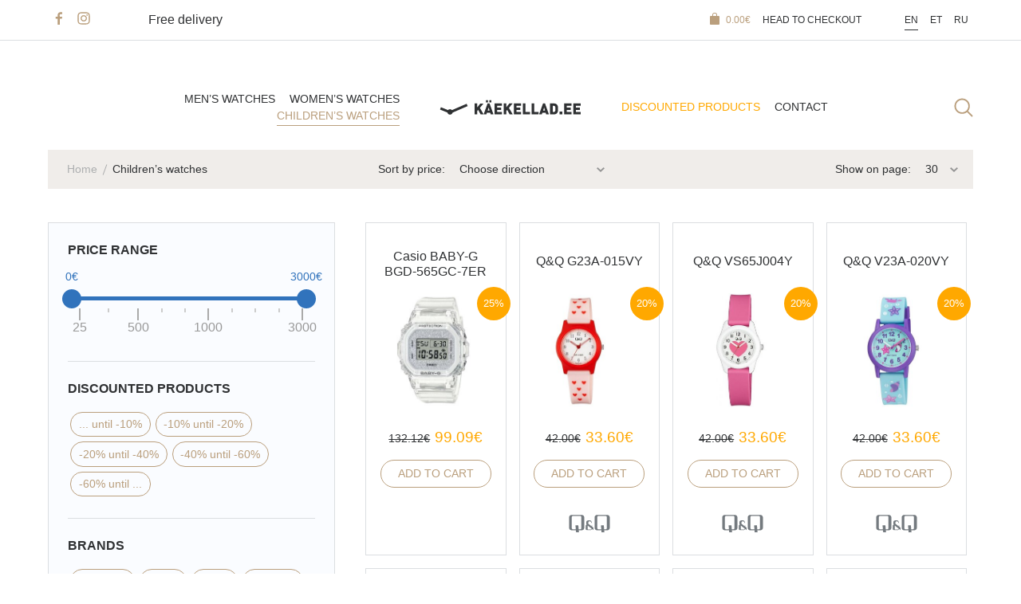

--- FILE ---
content_type: text/html; charset=UTF-8
request_url: https://www.kaekellad.ee/childrens-watches/?lang=en
body_size: 32077
content:
<!doctype html>
<html dir="ltr" lang="en-US" prefix="og: https://ogp.me/ns#">
<head>
	<meta charset="UTF-8">
	<meta name="viewport" content="width=device-width, initial-scale=1">
	<link rel="profile" href="http://gmpg.org/xfn/11">
	
	<link rel="preconnect" href="https://www.google.com" crossorigin>
	<link rel="preconnect" href="https://www.googletagmanager.com" crossorigin>
	<link rel="preconnect" href="https://www.gstatic.com" crossorigin>
	<link rel="preconnect" href="https://chimpstatic.com" crossorigin>
	<link rel="preconnect" href="https://connect.facebook.net" crossorigin>
	
	<link rel="dns-prefetch" href="https://www.google.com">
	<link rel="dns-prefetch" href="https://www.googletagmanager.com">
	<link rel="dns-prefetch" href="https://www.gstatic.com">
	<link rel="dns-prefetch" href="https://chimpstatic.com">
	<link rel="dns-prefetch" href="https://connect.facebook.net">

    <link rel="shortcut icon" href="https://www.kaekellad.ee/wp-content/themes/ws-kaekellad/favicon.ico" />
<!--
	<script>

		window.dataLayer = window.dataLayer || [];

		function gtag(){dataLayer.push(arguments);}

		gtag('js', new Date());

		gtag('config', 'UA-51550204-1');

			</script>

	<script>
		(function(i,s,o,g,r,a,m){i['GoogleAnalyticsObject']=r;i[r]=i[r]||function(){
			(i[r].q=i[r].q||[]).push(arguments)},i[r].l=1*new Date();a=s.createElement(o),
			m=s.getElementsByTagName(o)[0];a.async=1;a.src=g;m.parentNode.insertBefore(a,m)
		})(window,document,'script','//www.google-analytics.com/analytics.js','ga');
		ga('create', 'UA-51550204-1', 'auto');
		ga('require', 'displayfeatures');
	    				ga('send', 'pageview');
	</script>
        -->

	<title>Children’s watches - Käekellad.ee | Largest selection of wristwatches in Estonia</title>
<link rel="alternate" hreflang="en" href="https://www.kaekellad.ee/./childrens-watches/?lang=en" />
<link rel="alternate" hreflang="et" href="https://www.kaekellad.ee/./laste-kellad/" />
<link rel="alternate" hreflang="ru" href="https://www.kaekellad.ee/./laste-kellad-ru/?lang=ru" />
<link rel="alternate" hreflang="x-default" href="https://www.kaekellad.ee/./laste-kellad/" />

		<!-- All in One SEO 4.9.2 - aioseo.com -->
	<meta name="robots" content="max-image-preview:large" />
	<link rel="canonical" href="https://www.kaekellad.ee/./childrens-watches/?lang=en" />
	<link rel="next" href="https://www.kaekellad.ee/childrens-watches/page/2/" />
	<meta name="generator" content="All in One SEO (AIOSEO) 4.9.2" />
		<script type="application/ld+json" class="aioseo-schema">
			{"@context":"https:\/\/schema.org","@graph":[{"@type":"BreadcrumbList","@id":"https:\/\/www.kaekellad.ee\/childrens-watches\/?lang=en\/#breadcrumblist","itemListElement":[{"@type":"ListItem","@id":"https:\/\/www.kaekellad.ee\/?lang=en#listItem","position":1,"name":"Home","item":"https:\/\/www.kaekellad.ee\/?lang=en","nextItem":{"@type":"ListItem","@id":"https:\/\/www.kaekellad.ee\/shop\/?lang=en#listItem","name":"Shop"}},{"@type":"ListItem","@id":"https:\/\/www.kaekellad.ee\/shop\/?lang=en#listItem","position":2,"name":"Shop","item":"https:\/\/www.kaekellad.ee\/shop\/?lang=en","nextItem":{"@type":"ListItem","@id":"https:\/\/www.kaekellad.ee\/.\/childrens-watches\/?lang=en#listItem","name":"Children\u2019s watches"},"previousItem":{"@type":"ListItem","@id":"https:\/\/www.kaekellad.ee\/?lang=en#listItem","name":"Home"}},{"@type":"ListItem","@id":"https:\/\/www.kaekellad.ee\/.\/childrens-watches\/?lang=en#listItem","position":3,"name":"Children\u2019s watches","previousItem":{"@type":"ListItem","@id":"https:\/\/www.kaekellad.ee\/shop\/?lang=en#listItem","name":"Shop"}}]},{"@type":"CollectionPage","@id":"https:\/\/www.kaekellad.ee\/childrens-watches\/?lang=en\/#collectionpage","url":"https:\/\/www.kaekellad.ee\/childrens-watches\/?lang=en\/","name":"Children\u2019s watches - K\u00e4ekellad.ee | Largest selection of wristwatches in Estonia","inLanguage":"en-US","isPartOf":{"@id":"https:\/\/www.kaekellad.ee\/?lang=en\/#website"},"breadcrumb":{"@id":"https:\/\/www.kaekellad.ee\/childrens-watches\/?lang=en\/#breadcrumblist"}},{"@type":"Organization","@id":"https:\/\/www.kaekellad.ee\/?lang=en\/#organization","name":"K\u00e4ekellad.ee | Suurima valikuga k\u00e4ekellade e-pood","description":"Suurim valik k\u00e4ekellasid Eestis! Enam kui 1700 erinevat mudelit tuntud br\u00e4ndidelt. Teeme koost\u00f6\u00f6d ainult ametlike maaletoojatega.","url":"https:\/\/www.kaekellad.ee\/?lang=en\/","telephone":"+37256562491","sameAs":["https:\/\/www.facebook.com\/kvaliteetsedkellad\/","https:\/\/www.instagram.com\/kaekellad\/"]},{"@type":"WebSite","@id":"https:\/\/www.kaekellad.ee\/?lang=en\/#website","url":"https:\/\/www.kaekellad.ee\/?lang=en\/","name":"K\u00e4ekellad.ee | Suurima valikuga k\u00e4ekellade e-pood","description":"Suurim valik k\u00e4ekellasid Eestis! Enam kui 1700 erinevat mudelit tuntud br\u00e4ndidelt. Teeme koost\u00f6\u00f6d ainult ametlike maaletoojatega.","inLanguage":"en-US","publisher":{"@id":"https:\/\/www.kaekellad.ee\/?lang=en\/#organization"}}]}
		</script>
		<!-- All in One SEO -->


<!-- Google Tag Manager for WordPress by gtm4wp.com -->
<script data-cfasync="false" data-pagespeed-no-defer>
	var gtm4wp_datalayer_name = "dataLayer";
	var dataLayer = dataLayer || [];
	const gtm4wp_use_sku_instead = 0;
	const gtm4wp_currency = 'EUR';
	const gtm4wp_product_per_impression = 10;
	const gtm4wp_clear_ecommerce = true;
	const gtm4wp_datalayer_max_timeout = 2000;
</script>
<!-- End Google Tag Manager for WordPress by gtm4wp.com --><link rel='dns-prefetch' href='//cdn.jsdelivr.net' />
<link rel='dns-prefetch' href='//polyfill.io' />
<link rel='dns-prefetch' href='//capi-automation.s3.us-east-2.amazonaws.com' />
<link href='https://fonts.gstatic.com' crossorigin rel='preconnect' />
<link rel="alternate" type="application/rss+xml" title="Käekellad.ee | Largest selection of wristwatches in Estonia &raquo; Feed" href="https://www.kaekellad.ee/feed/?lang=en" />
<link rel="alternate" type="application/rss+xml" title="Käekellad.ee | Largest selection of wristwatches in Estonia &raquo; Comments Feed" href="https://www.kaekellad.ee/comments/feed/?lang=en" />
<link rel="alternate" type="application/rss+xml" title="Käekellad.ee | Largest selection of wristwatches in Estonia &raquo; Children’s watches Category Feed" href="https://www.kaekellad.ee/./childrens-watches/?lang=en/feed/" />
<style id='wp-img-auto-sizes-contain-inline-css' type='text/css'>
img:is([sizes=auto i],[sizes^="auto," i]){contain-intrinsic-size:3000px 1500px}
/*# sourceURL=wp-img-auto-sizes-contain-inline-css */
</style>
<link rel='stylesheet' id='sbi_styles-css' href='https://www.kaekellad.ee/wp-content/plugins/instagram-feed/css/sbi-styles.min.css?ver=6.10.0' type='text/css' media='all' />
<style id='wp-emoji-styles-inline-css' type='text/css'>

	img.wp-smiley, img.emoji {
		display: inline !important;
		border: none !important;
		box-shadow: none !important;
		height: 1em !important;
		width: 1em !important;
		margin: 0 0.07em !important;
		vertical-align: -0.1em !important;
		background: none !important;
		padding: 0 !important;
	}
/*# sourceURL=wp-emoji-styles-inline-css */
</style>
<link rel='stylesheet' id='wp-block-library-css' href='https://www.kaekellad.ee/wp-includes/css/dist/block-library/style.min.css?ver=6.9' type='text/css' media='all' />
<link rel='stylesheet' id='wc-blocks-style-css' href='https://www.kaekellad.ee/wp-content/plugins/woocommerce/assets/client/blocks/wc-blocks.css?ver=wc-10.4.2' type='text/css' media='all' />
<style id='global-styles-inline-css' type='text/css'>
:root{--wp--preset--aspect-ratio--square: 1;--wp--preset--aspect-ratio--4-3: 4/3;--wp--preset--aspect-ratio--3-4: 3/4;--wp--preset--aspect-ratio--3-2: 3/2;--wp--preset--aspect-ratio--2-3: 2/3;--wp--preset--aspect-ratio--16-9: 16/9;--wp--preset--aspect-ratio--9-16: 9/16;--wp--preset--color--black: #000000;--wp--preset--color--cyan-bluish-gray: #abb8c3;--wp--preset--color--white: #ffffff;--wp--preset--color--pale-pink: #f78da7;--wp--preset--color--vivid-red: #cf2e2e;--wp--preset--color--luminous-vivid-orange: #ff6900;--wp--preset--color--luminous-vivid-amber: #fcb900;--wp--preset--color--light-green-cyan: #7bdcb5;--wp--preset--color--vivid-green-cyan: #00d084;--wp--preset--color--pale-cyan-blue: #8ed1fc;--wp--preset--color--vivid-cyan-blue: #0693e3;--wp--preset--color--vivid-purple: #9b51e0;--wp--preset--gradient--vivid-cyan-blue-to-vivid-purple: linear-gradient(135deg,rgb(6,147,227) 0%,rgb(155,81,224) 100%);--wp--preset--gradient--light-green-cyan-to-vivid-green-cyan: linear-gradient(135deg,rgb(122,220,180) 0%,rgb(0,208,130) 100%);--wp--preset--gradient--luminous-vivid-amber-to-luminous-vivid-orange: linear-gradient(135deg,rgb(252,185,0) 0%,rgb(255,105,0) 100%);--wp--preset--gradient--luminous-vivid-orange-to-vivid-red: linear-gradient(135deg,rgb(255,105,0) 0%,rgb(207,46,46) 100%);--wp--preset--gradient--very-light-gray-to-cyan-bluish-gray: linear-gradient(135deg,rgb(238,238,238) 0%,rgb(169,184,195) 100%);--wp--preset--gradient--cool-to-warm-spectrum: linear-gradient(135deg,rgb(74,234,220) 0%,rgb(151,120,209) 20%,rgb(207,42,186) 40%,rgb(238,44,130) 60%,rgb(251,105,98) 80%,rgb(254,248,76) 100%);--wp--preset--gradient--blush-light-purple: linear-gradient(135deg,rgb(255,206,236) 0%,rgb(152,150,240) 100%);--wp--preset--gradient--blush-bordeaux: linear-gradient(135deg,rgb(254,205,165) 0%,rgb(254,45,45) 50%,rgb(107,0,62) 100%);--wp--preset--gradient--luminous-dusk: linear-gradient(135deg,rgb(255,203,112) 0%,rgb(199,81,192) 50%,rgb(65,88,208) 100%);--wp--preset--gradient--pale-ocean: linear-gradient(135deg,rgb(255,245,203) 0%,rgb(182,227,212) 50%,rgb(51,167,181) 100%);--wp--preset--gradient--electric-grass: linear-gradient(135deg,rgb(202,248,128) 0%,rgb(113,206,126) 100%);--wp--preset--gradient--midnight: linear-gradient(135deg,rgb(2,3,129) 0%,rgb(40,116,252) 100%);--wp--preset--font-size--small: 13px;--wp--preset--font-size--medium: 20px;--wp--preset--font-size--large: 36px;--wp--preset--font-size--x-large: 42px;--wp--preset--spacing--20: 0.44rem;--wp--preset--spacing--30: 0.67rem;--wp--preset--spacing--40: 1rem;--wp--preset--spacing--50: 1.5rem;--wp--preset--spacing--60: 2.25rem;--wp--preset--spacing--70: 3.38rem;--wp--preset--spacing--80: 5.06rem;--wp--preset--shadow--natural: 6px 6px 9px rgba(0, 0, 0, 0.2);--wp--preset--shadow--deep: 12px 12px 50px rgba(0, 0, 0, 0.4);--wp--preset--shadow--sharp: 6px 6px 0px rgba(0, 0, 0, 0.2);--wp--preset--shadow--outlined: 6px 6px 0px -3px rgb(255, 255, 255), 6px 6px rgb(0, 0, 0);--wp--preset--shadow--crisp: 6px 6px 0px rgb(0, 0, 0);}:where(.is-layout-flex){gap: 0.5em;}:where(.is-layout-grid){gap: 0.5em;}body .is-layout-flex{display: flex;}.is-layout-flex{flex-wrap: wrap;align-items: center;}.is-layout-flex > :is(*, div){margin: 0;}body .is-layout-grid{display: grid;}.is-layout-grid > :is(*, div){margin: 0;}:where(.wp-block-columns.is-layout-flex){gap: 2em;}:where(.wp-block-columns.is-layout-grid){gap: 2em;}:where(.wp-block-post-template.is-layout-flex){gap: 1.25em;}:where(.wp-block-post-template.is-layout-grid){gap: 1.25em;}.has-black-color{color: var(--wp--preset--color--black) !important;}.has-cyan-bluish-gray-color{color: var(--wp--preset--color--cyan-bluish-gray) !important;}.has-white-color{color: var(--wp--preset--color--white) !important;}.has-pale-pink-color{color: var(--wp--preset--color--pale-pink) !important;}.has-vivid-red-color{color: var(--wp--preset--color--vivid-red) !important;}.has-luminous-vivid-orange-color{color: var(--wp--preset--color--luminous-vivid-orange) !important;}.has-luminous-vivid-amber-color{color: var(--wp--preset--color--luminous-vivid-amber) !important;}.has-light-green-cyan-color{color: var(--wp--preset--color--light-green-cyan) !important;}.has-vivid-green-cyan-color{color: var(--wp--preset--color--vivid-green-cyan) !important;}.has-pale-cyan-blue-color{color: var(--wp--preset--color--pale-cyan-blue) !important;}.has-vivid-cyan-blue-color{color: var(--wp--preset--color--vivid-cyan-blue) !important;}.has-vivid-purple-color{color: var(--wp--preset--color--vivid-purple) !important;}.has-black-background-color{background-color: var(--wp--preset--color--black) !important;}.has-cyan-bluish-gray-background-color{background-color: var(--wp--preset--color--cyan-bluish-gray) !important;}.has-white-background-color{background-color: var(--wp--preset--color--white) !important;}.has-pale-pink-background-color{background-color: var(--wp--preset--color--pale-pink) !important;}.has-vivid-red-background-color{background-color: var(--wp--preset--color--vivid-red) !important;}.has-luminous-vivid-orange-background-color{background-color: var(--wp--preset--color--luminous-vivid-orange) !important;}.has-luminous-vivid-amber-background-color{background-color: var(--wp--preset--color--luminous-vivid-amber) !important;}.has-light-green-cyan-background-color{background-color: var(--wp--preset--color--light-green-cyan) !important;}.has-vivid-green-cyan-background-color{background-color: var(--wp--preset--color--vivid-green-cyan) !important;}.has-pale-cyan-blue-background-color{background-color: var(--wp--preset--color--pale-cyan-blue) !important;}.has-vivid-cyan-blue-background-color{background-color: var(--wp--preset--color--vivid-cyan-blue) !important;}.has-vivid-purple-background-color{background-color: var(--wp--preset--color--vivid-purple) !important;}.has-black-border-color{border-color: var(--wp--preset--color--black) !important;}.has-cyan-bluish-gray-border-color{border-color: var(--wp--preset--color--cyan-bluish-gray) !important;}.has-white-border-color{border-color: var(--wp--preset--color--white) !important;}.has-pale-pink-border-color{border-color: var(--wp--preset--color--pale-pink) !important;}.has-vivid-red-border-color{border-color: var(--wp--preset--color--vivid-red) !important;}.has-luminous-vivid-orange-border-color{border-color: var(--wp--preset--color--luminous-vivid-orange) !important;}.has-luminous-vivid-amber-border-color{border-color: var(--wp--preset--color--luminous-vivid-amber) !important;}.has-light-green-cyan-border-color{border-color: var(--wp--preset--color--light-green-cyan) !important;}.has-vivid-green-cyan-border-color{border-color: var(--wp--preset--color--vivid-green-cyan) !important;}.has-pale-cyan-blue-border-color{border-color: var(--wp--preset--color--pale-cyan-blue) !important;}.has-vivid-cyan-blue-border-color{border-color: var(--wp--preset--color--vivid-cyan-blue) !important;}.has-vivid-purple-border-color{border-color: var(--wp--preset--color--vivid-purple) !important;}.has-vivid-cyan-blue-to-vivid-purple-gradient-background{background: var(--wp--preset--gradient--vivid-cyan-blue-to-vivid-purple) !important;}.has-light-green-cyan-to-vivid-green-cyan-gradient-background{background: var(--wp--preset--gradient--light-green-cyan-to-vivid-green-cyan) !important;}.has-luminous-vivid-amber-to-luminous-vivid-orange-gradient-background{background: var(--wp--preset--gradient--luminous-vivid-amber-to-luminous-vivid-orange) !important;}.has-luminous-vivid-orange-to-vivid-red-gradient-background{background: var(--wp--preset--gradient--luminous-vivid-orange-to-vivid-red) !important;}.has-very-light-gray-to-cyan-bluish-gray-gradient-background{background: var(--wp--preset--gradient--very-light-gray-to-cyan-bluish-gray) !important;}.has-cool-to-warm-spectrum-gradient-background{background: var(--wp--preset--gradient--cool-to-warm-spectrum) !important;}.has-blush-light-purple-gradient-background{background: var(--wp--preset--gradient--blush-light-purple) !important;}.has-blush-bordeaux-gradient-background{background: var(--wp--preset--gradient--blush-bordeaux) !important;}.has-luminous-dusk-gradient-background{background: var(--wp--preset--gradient--luminous-dusk) !important;}.has-pale-ocean-gradient-background{background: var(--wp--preset--gradient--pale-ocean) !important;}.has-electric-grass-gradient-background{background: var(--wp--preset--gradient--electric-grass) !important;}.has-midnight-gradient-background{background: var(--wp--preset--gradient--midnight) !important;}.has-small-font-size{font-size: var(--wp--preset--font-size--small) !important;}.has-medium-font-size{font-size: var(--wp--preset--font-size--medium) !important;}.has-large-font-size{font-size: var(--wp--preset--font-size--large) !important;}.has-x-large-font-size{font-size: var(--wp--preset--font-size--x-large) !important;}
/*# sourceURL=global-styles-inline-css */
</style>

<style id='classic-theme-styles-inline-css' type='text/css'>
/*! This file is auto-generated */
.wp-block-button__link{color:#fff;background-color:#32373c;border-radius:9999px;box-shadow:none;text-decoration:none;padding:calc(.667em + 2px) calc(1.333em + 2px);font-size:1.125em}.wp-block-file__button{background:#32373c;color:#fff;text-decoration:none}
/*# sourceURL=/wp-includes/css/classic-themes.min.css */
</style>
<link rel='stylesheet' id='woo-shipping-dpd-baltic-css' href='https://www.kaekellad.ee/wp-content/plugins/woo-shipping-dpd-baltic/public/css/dpd-public.css?ver=1.2.89' type='text/css' media='all' />
<link rel='stylesheet' id='select2css-css' href='//cdn.jsdelivr.net/npm/select2@4.1.0-rc.0/dist/css/select2.min.css?ver=1.0' type='text/css' media='all' />
<style id='woocommerce-inline-inline-css' type='text/css'>
.woocommerce form .form-row .required { visibility: visible; }
/*# sourceURL=woocommerce-inline-inline-css */
</style>
<link rel='stylesheet' id='if-menu-site-css-css' href='https://www.kaekellad.ee/wp-content/plugins/if-menu/assets/if-menu-site.css?ver=6.9' type='text/css' media='all' />
<link rel='stylesheet' id='montonio-style-css' href='https://www.kaekellad.ee/wp-content/plugins/montonio-for-woocommerce/assets/css/montonio-style.css?ver=9.3.0' type='text/css' media='all' />
<link rel='stylesheet' id='ws-style-css-css' href='https://www.kaekellad.ee/wp-content/themes/ws-kaekellad/style.css?ver=6.9' type='text/css' media='all' />
<link rel='stylesheet' id='ws-main-css-css' href='https://www.kaekellad.ee/wp-content/themes/ws-kaekellad/assets/dist/css/main.css?ver=0.8' type='text/css' media='all' />
<link rel='stylesheet' id='ws-edits-css-css' href='https://www.kaekellad.ee/wp-content/themes/ws-kaekellad/assets/dist/css/edits.css?ver=0.8' type='text/css' media='all' />
<style id='rocket-lazyload-inline-css' type='text/css'>
.rll-youtube-player{position:relative;padding-bottom:56.23%;height:0;overflow:hidden;max-width:100%;}.rll-youtube-player:focus-within{outline: 2px solid currentColor;outline-offset: 5px;}.rll-youtube-player iframe{position:absolute;top:0;left:0;width:100%;height:100%;z-index:100;background:0 0}.rll-youtube-player img{bottom:0;display:block;left:0;margin:auto;max-width:100%;width:100%;position:absolute;right:0;top:0;border:none;height:auto;-webkit-transition:.4s all;-moz-transition:.4s all;transition:.4s all}.rll-youtube-player img:hover{-webkit-filter:brightness(75%)}.rll-youtube-player .play{height:100%;width:100%;left:0;top:0;position:absolute;background:url(https://www.kaekellad.ee/wp-content/plugins/rocket-lazy-load/assets/img/youtube.png) no-repeat center;background-color: transparent !important;cursor:pointer;border:none;}
/*# sourceURL=rocket-lazyload-inline-css */
</style>
<script type="text/javascript" src="https://www.kaekellad.ee/wp-includes/js/jquery/jquery.min.js?ver=3.7.1" id="jquery-core-js"></script>
<script type="text/javascript" src="https://www.kaekellad.ee/wp-includes/js/jquery/jquery-migrate.min.js?ver=3.4.1" id="jquery-migrate-js"></script>
<script type="text/javascript" src="https://www.kaekellad.ee/wp-content/plugins/woocommerce-eabi-postoffice/js/jquery.cascadingdropdown.js?ver=6.9" id="jquery-cascadingdropdown-js"></script>
<script type="text/javascript" src="https://www.kaekellad.ee/wp-content/plugins/woocommerce-eabi-postoffice/js/eabi.cascadingdropdown.js?ver=6.9" id="eabi-cascadingdropdown-js"></script>
<script type="text/javascript" id="wpml-cookie-js-extra">
/* <![CDATA[ */
var wpml_cookies = {"wp-wpml_current_language":{"value":"en","expires":1,"path":"/"}};
var wpml_cookies = {"wp-wpml_current_language":{"value":"en","expires":1,"path":"/"}};
//# sourceURL=wpml-cookie-js-extra
/* ]]> */
</script>
<script type="text/javascript" src="https://www.kaekellad.ee/wp-content/plugins/sitepress-multilingual-cms/res/js/cookies/language-cookie.js?ver=486900" id="wpml-cookie-js" defer="defer" data-wp-strategy="defer"></script>
<script type="text/javascript" id="woo-shipping-dpd-baltic-js-extra">
/* <![CDATA[ */
var dpd = {"fe_ajax_nonce":"f9f1667bd8","ajax_url":"/wp-admin/admin-ajax.php"};
//# sourceURL=woo-shipping-dpd-baltic-js-extra
/* ]]> */
</script>
<script type="text/javascript" src="https://www.kaekellad.ee/wp-content/plugins/woo-shipping-dpd-baltic/public/js/dpd-public.js?ver=1.2.89" id="woo-shipping-dpd-baltic-js"></script>
<script type="text/javascript" src="https://www.kaekellad.ee/wp-content/plugins/woocommerce/assets/js/jquery-blockui/jquery.blockUI.min.js?ver=2.7.0-wc.10.4.2" id="wc-jquery-blockui-js" defer="defer" data-wp-strategy="defer"></script>
<script type="text/javascript" id="wc-add-to-cart-js-extra">
/* <![CDATA[ */
var wc_add_to_cart_params = {"ajax_url":"/wp-admin/admin-ajax.php?lang=en","wc_ajax_url":"/?lang=en&wc-ajax=%%endpoint%%","i18n_view_cart":"View cart","cart_url":"https://www.kaekellad.ee/checkout/?lang=en","is_cart":"","cart_redirect_after_add":"no"};
//# sourceURL=wc-add-to-cart-js-extra
/* ]]> */
</script>
<script type="text/javascript" src="https://www.kaekellad.ee/wp-content/plugins/woocommerce/assets/js/frontend/add-to-cart.min.js?ver=10.4.2" id="wc-add-to-cart-js" defer="defer" data-wp-strategy="defer"></script>
<script type="text/javascript" src="https://www.kaekellad.ee/wp-content/plugins/woocommerce/assets/js/js-cookie/js.cookie.min.js?ver=2.1.4-wc.10.4.2" id="wc-js-cookie-js" defer="defer" data-wp-strategy="defer"></script>
<script type="text/javascript" id="woocommerce-js-extra">
/* <![CDATA[ */
var woocommerce_params = {"ajax_url":"/wp-admin/admin-ajax.php?lang=en","wc_ajax_url":"/?lang=en&wc-ajax=%%endpoint%%","i18n_password_show":"Show password","i18n_password_hide":"Hide password"};
//# sourceURL=woocommerce-js-extra
/* ]]> */
</script>
<script type="text/javascript" src="https://www.kaekellad.ee/wp-content/plugins/woocommerce/assets/js/frontend/woocommerce.min.js?ver=10.4.2" id="woocommerce-js" defer="defer" data-wp-strategy="defer"></script>
<script type="text/javascript" src="https://www.kaekellad.ee/wp-content/plugins/woo-lhv-hire-purchase/assets/js/checkout.js?ver=6.9" id="lhv-hire-purchase-js"></script>
<link rel="https://api.w.org/" href="https://www.kaekellad.ee/wp-json/" /><link rel="alternate" title="JSON" type="application/json" href="https://www.kaekellad.ee/wp-json/wp/v2/product_cat/1375" /><link rel="EditURI" type="application/rsd+xml" title="RSD" href="https://www.kaekellad.ee/xmlrpc.php?rsd" />

<meta name="generator" content="WPML ver:4.8.6 stt:1,15,46;" />
        <script>
            (function ($) {
                const styles = `
                .monthly_payment {
                    font-size: 12px;
                }
                .products .product .esto_calculator {
                    margin-bottom: 16px;
                }
            `;
                const styleSheet = document.createElement('style');
                styleSheet.type = 'text/css';
                styleSheet.innerText = styles;
                document.head.appendChild(styleSheet);
            })(jQuery);
        </script>
        	<script>

					        // jQuery(document).on( 'change', '.wc_payment_methods input[name="payment_method"]', function() {
				// 	jQuery('body').trigger('update_checkout');
				// });
					</script>
			
<!-- Google Tag Manager for WordPress by gtm4wp.com -->
<!-- GTM Container placement set to automatic -->
<script data-cfasync="false" data-pagespeed-no-defer>
	var dataLayer_content = {"pagePostType":"product","pagePostType2":"tax-product","pageCategory":[],"customerTotalOrders":0,"customerTotalOrderValue":0,"customerFirstName":"","customerLastName":"","customerBillingFirstName":"","customerBillingLastName":"","customerBillingCompany":"","customerBillingAddress1":"","customerBillingAddress2":"","customerBillingCity":"","customerBillingState":"","customerBillingPostcode":"","customerBillingCountry":"","customerBillingEmail":"","customerBillingEmailHash":"","customerBillingPhone":"","customerShippingFirstName":"","customerShippingLastName":"","customerShippingCompany":"","customerShippingAddress1":"","customerShippingAddress2":"","customerShippingCity":"","customerShippingState":"","customerShippingPostcode":"","customerShippingCountry":""};
	dataLayer.push( dataLayer_content );
</script>
<script data-cfasync="false" data-pagespeed-no-defer>
(function(w,d,s,l,i){w[l]=w[l]||[];w[l].push({'gtm.start':
new Date().getTime(),event:'gtm.js'});var f=d.getElementsByTagName(s)[0],
j=d.createElement(s),dl=l!='dataLayer'?'&l='+l:'';j.async=true;j.src=
'//www.googletagmanager.com/gtm.js?id='+i+dl;f.parentNode.insertBefore(j,f);
})(window,document,'script','dataLayer','GTM-MKTP948Z');
</script>
<!-- End Google Tag Manager for WordPress by gtm4wp.com -->	<noscript><style>.woocommerce-product-gallery{ opacity: 1 !important; }</style></noscript>
				<script  type="text/javascript">
				!function(f,b,e,v,n,t,s){if(f.fbq)return;n=f.fbq=function(){n.callMethod?
					n.callMethod.apply(n,arguments):n.queue.push(arguments)};if(!f._fbq)f._fbq=n;
					n.push=n;n.loaded=!0;n.version='2.0';n.queue=[];t=b.createElement(e);t.async=!0;
					t.src=v;s=b.getElementsByTagName(e)[0];s.parentNode.insertBefore(t,s)}(window,
					document,'script','https://connect.facebook.net/en_US/fbevents.js');
			</script>
			<!-- WooCommerce Facebook Integration Begin -->
			<script  type="text/javascript">

				fbq('init', '1594543160857974', {}, {
    "agent": "woocommerce_0-10.4.2-3.5.15"
});

				document.addEventListener( 'DOMContentLoaded', function() {
					// Insert placeholder for events injected when a product is added to the cart through AJAX.
					document.body.insertAdjacentHTML( 'beforeend', '<div class=\"wc-facebook-pixel-event-placeholder\"></div>' );
				}, false );

			</script>
			<!-- WooCommerce Facebook Integration End -->
			<noscript><style id="rocket-lazyload-nojs-css">.rll-youtube-player, [data-lazy-src]{display:none !important;}</style></noscript></head>

<body class="archive tax-product_cat term-childrens-watches term-1375 wp-theme-ws-kaekellad theme-ws-kaekellad woocommerce woocommerce-page woocommerce-no-js hfeed hide-customerchat">
<div id="page" class="site">

    <div class="headbar">
        <div class="site-width">
            <div class="headbar__flex">
                <div class="headbar__social">
                    <div class="socialbar">
                        <ul>
	                                                        <li><a target="_blank" href="https://www.facebook.com/kvaliteetsedkellad/"><svg version="1.1" id="Layer_1" xmlns="http://www.w3.org/2000/svg" xmlns:xlink="http://www.w3.org/1999/xlink" x="0px" y="0px"
	 viewBox="0 0 59 59" width="59" height="59" style="enable-background:new 0 0 59 59;" xml:space="preserve">
<path d="M23.1,58.9V31.7h-9.7V22h9.7l-0.2-6.9c0-9.1,6.7-14.5,14.7-14.5c3.8,0,5.8,0.4,6.8,0.5v9.2h-6.7
	c-4.3,0-5.1,2.2-5.1,5.3l0.3,6.3h11.6l-1.9,9.7h-9.7v27.2H23.1z"/>
</svg>
</a></li>
	                        	                                                    <li><a target="_blank" href="https://www.instagram.com/kaekellad/"><svg version="1.1" id="Layer_1" xmlns="http://www.w3.org/2000/svg" xmlns:xlink="http://www.w3.org/1999/xlink" x="0px" y="0px"
	 viewBox="0 0 59 59" style="enable-background:new 0 0 59 59;" width="59" height="59" xml:space="preserve">
<g>
	<g>
		<path d="M57.7,17.7c-0.1-3-0.6-5.1-1.3-6.9c-0.7-1.9-1.7-3.5-3.3-5c-1.6-1.6-3.2-2.6-5-3.3c-1.8-0.7-3.9-1.2-6.9-1.3
			C38.2,1,37.2,1,29.5,1c-7.7,0-8.7,0-11.7,0.2c-3,0.1-5.1,0.6-6.9,1.3C9,3.2,7.4,4.2,5.8,5.8c-1.6,1.6-2.6,3.2-3.3,5
			c-0.7,1.8-1.2,3.9-1.3,6.9c-0.1,3-0.2,4-0.2,11.7c0,7.7,0,8.7,0.2,11.7c0.1,3,0.6,5.1,1.3,6.9c0.7,1.9,1.7,3.5,3.3,5
			c1.6,1.6,3.2,2.6,5,3.3c1.8,0.7,3.9,1.2,6.9,1.3c3,0.1,4,0.2,11.7,0.2c7.7,0,8.7,0,11.7-0.2c3-0.1,5.1-0.6,6.9-1.3
			c1.9-0.7,3.5-1.7,5-3.3c1.6-1.6,2.6-3.2,3.3-5c0.7-1.8,1.2-3.9,1.3-6.9c0.1-3,0.2-4,0.2-11.7C57.9,21.7,57.9,20.8,57.7,17.7z
			 M52.6,41c-0.1,2.8-0.6,4.3-1,5.3c-0.5,1.3-1.1,2.3-2.1,3.3c-1,1-1.9,1.6-3.3,2.1c-1,0.4-2.5,0.9-5.3,1c-3,0.1-3.9,0.2-11.5,0.2
			s-8.5,0-11.5-0.2c-2.8-0.1-4.3-0.6-5.3-1c-1.3-0.5-2.3-1.1-3.3-2.1c-1-1-1.6-1.9-2.1-3.3c-0.4-1-0.9-2.5-1-5.3
			c-0.1-3-0.2-3.9-0.2-11.5c0-7.6,0-8.5,0.2-11.5c0.1-2.8,0.6-4.3,1-5.3c0.5-1.3,1.1-2.3,2.1-3.3c1-1,1.9-1.6,3.3-2.1
			c1-0.4,2.5-0.9,5.3-1c3-0.1,3.9-0.2,11.5-0.2c7.6,0,8.5,0,11.5,0.2c2.8,0.1,4.3,0.6,5.3,1c1.3,0.5,2.3,1.1,3.3,2.1
			c1,1,1.6,1.9,2.1,3.3c0.4,1,0.9,2.5,1,5.3c0.1,3,0.2,3.9,0.2,11.5C52.8,37.1,52.8,38,52.6,41z M29.5,14.8
			c-8.1,0-14.6,6.5-14.6,14.6c0,8.1,6.5,14.6,14.6,14.6c8.1,0,14.6-6.5,14.6-14.6C44.1,21.4,37.5,14.8,29.5,14.8z M29.5,38.9
			c-5.2,0-9.5-4.2-9.5-9.5c0-5.2,4.2-9.5,9.5-9.5c5.2,0,9.5,4.2,9.5,9.5C39,34.7,34.7,38.9,29.5,38.9z M44.7,10.9
			c-1.9,0-3.4,1.5-3.4,3.4c0,1.9,1.5,3.4,3.4,3.4c1.9,0,3.4-1.5,3.4-3.4C48.1,12.4,46.5,10.9,44.7,10.9z"/>
	</g>
</g>
</svg></a></li>
                        </ul>
                    </div>
                </div>

                
                <div class="headbar__slogans">
                    <div class="slogan-slide">
	                                                <div style="opacity:0"><h2>14-day returns policy</h2></div>
	                                                <div style="opacity:0"><h2>Free delivery</h2></div>
	                                                <div style="opacity:0"><h2>5000+ satisfied customers</h2></div>
	                                                <div style="opacity:0"><h2>Two-year warranty on all products</h2></div>
	                                                <div style="opacity:0"><h2>Hire-purchase option</h2></div>
	                                                <div style="opacity:0"><h2>Original products from recognised watchmakers only</h2></div>
	                                        </div>
                </div>

                
                <div class="headbar__right">
                    <div class="widget_shopping_cart_content">
                                <div class="headbar__account-links">
        <a href="https://www.kaekellad.ee/checkout/?lang=en" class="cart-link">
            <span class="cart-link__total"><span class="woocommerce-Price-amount amount"><bdi>0.00<span class="woocommerce-Price-currencySymbol">&euro;</span></bdi></span></span>
            <span class="cart-link__link">Head to checkout</span>
        </a>
    </div>
                    </div>
                    <div class="headbar__lang">
                        <div class="lang">
	                        	                        <ul>
		                        			                        <li class="is-active"><a href="https://www.kaekellad.ee/./childrens-watches/?lang=en">En</a></li>
		                        			                        <li class=""><a href="https://www.kaekellad.ee/./laste-kellad/">Et</a></li>
		                        			                        <li class=""><a href="https://www.kaekellad.ee/./laste-kellad-ru/?lang=ru">Ru</a></li>
		                        	                        </ul>
                        </div>
                    </div>
                </div>

                <div class="headbar__logo">
                    <a href="https://www.kaekellad.ee/?lang=en" rel="home" title="Käekellad.ee | Largest selection of wristwatches in Estonia">
                        <svg version="1.1" id="Layer_1" xmlns="http://www.w3.org/2000/svg" xmlns:xlink="http://www.w3.org/1999/xlink" x="0px" y="0px"
	 viewBox="0 0 286.4 34.4" width="286" height="34" style="enable-background:new 0 0 286.4 34.4;" xml:space="preserve">

<path fill="#2F3133" d="M26.3,22.2c-1-1.1-2.4-1.8-4-1.8c-1.5,0-2.9,0.7-3.9,1.7L4.3,16.5l-1.8,4.6l13.7,5.4l1,0.4
    c0.5,2.4,2.7,4.2,5.2,4.2c2.5,0,4.6-1.7,5.2-4l1.6-0.7l28.4-12.1l-1.9-4.6L26.3,22.2z M97.4,9.1l-7.8,21.4l-7.5-12.7l7.3-8.6H83
    l-6.2,7.6V9.1h-5.2v21.4h5.2v-6.7l1.8-2.1l4.9,8.8h6.1h0h5.5l1-3.2h6.6l1,3.2h5.5l-7.8-21.4H97.4z M97.7,22.9l1.9-5.7l1.8,5.7
    H97.7z M104.9,2.7h-4v4.3h4V2.7z M98.1,2.7h-4v4.3h4V2.7z M111.4,30.5h14.5v-4.7h-9.3v-3.8h7.9v-4.7h-7.9v-3.6h9.3V9.1h-14.5V30.5
    z M147.4,9.1H141l-6.2,7.6V9.1h-5.2v21.4h5.2v-6.7l1.8-2.1l4.9,8.8h6.1l-7.5-12.7L147.4,9.1z M149.8,30.5h14.5v-4.7H155v-3.8h7.9
    v-4.7H155v-3.6h9.3V9.1h-14.5V30.5z M173.3,9.1H168v21.4h14.2v-4.7h-9V9.1z M190.5,9.1h-5.2v21.4h14.2v-4.7h-9V9.1z M208.1,9.1
    l-7.8,21.4h5.5l1-3.2h6.6l1,3.2h5.5l-7.8-21.4H208.1z M208.4,22.9l1.9-5.7l1.8,5.7H208.4z M235.8,11.2c-1.5-1.5-3.5-2.1-5.8-2.1
    h-7.9v21.4h7.9c2.2,0,4.3-0.6,5.8-2.1c2.5-2.5,2.2-5.2,2.2-8.6C238,16.4,238.3,13.7,235.8,11.2z M232.2,24.6
    c-0.5,0.7-1.2,1.2-2.5,1.2h-2.3v-12h2.3c1.3,0,2,0.5,2.5,1.2c0.4,0.6,0.6,1.2,0.6,4.8C232.7,23.4,232.6,24,232.2,24.6z
     M241.2,30.5h5.4v-5.4h-5.4V30.5z M250.4,30.5h14.5v-4.7h-9.3v-3.8h7.9v-4.7h-7.9v-3.6h9.3V9.1h-14.5V30.5z M283.2,13.8V9.1h-14.5
    v21.4h14.5v-4.7h-9.3v-3.8h7.9v-4.7h-7.9v-3.6H283.2z"/>

</svg>                    </a>
                </div>
            </div>
        </div>
    </div>


	<header id="masthead" class="site-header">

        <div class="site-width">

            <div class="site-header__logo mobile-only">
                <a href="https://www.kaekellad.ee/?lang=en" rel="home" title="Käekellad.ee | Largest selection of wristwatches in Estonia">
                    <svg version="1.1" id="Layer_1" xmlns="http://www.w3.org/2000/svg" xmlns:xlink="http://www.w3.org/1999/xlink" x="0px" y="0px"
	 viewBox="0 0 286.4 34.4" width="286" height="34" style="enable-background:new 0 0 286.4 34.4;" xml:space="preserve">

<path fill="#2F3133" d="M26.3,22.2c-1-1.1-2.4-1.8-4-1.8c-1.5,0-2.9,0.7-3.9,1.7L4.3,16.5l-1.8,4.6l13.7,5.4l1,0.4
    c0.5,2.4,2.7,4.2,5.2,4.2c2.5,0,4.6-1.7,5.2-4l1.6-0.7l28.4-12.1l-1.9-4.6L26.3,22.2z M97.4,9.1l-7.8,21.4l-7.5-12.7l7.3-8.6H83
    l-6.2,7.6V9.1h-5.2v21.4h5.2v-6.7l1.8-2.1l4.9,8.8h6.1h0h5.5l1-3.2h6.6l1,3.2h5.5l-7.8-21.4H97.4z M97.7,22.9l1.9-5.7l1.8,5.7
    H97.7z M104.9,2.7h-4v4.3h4V2.7z M98.1,2.7h-4v4.3h4V2.7z M111.4,30.5h14.5v-4.7h-9.3v-3.8h7.9v-4.7h-7.9v-3.6h9.3V9.1h-14.5V30.5
    z M147.4,9.1H141l-6.2,7.6V9.1h-5.2v21.4h5.2v-6.7l1.8-2.1l4.9,8.8h6.1l-7.5-12.7L147.4,9.1z M149.8,30.5h14.5v-4.7H155v-3.8h7.9
    v-4.7H155v-3.6h9.3V9.1h-14.5V30.5z M173.3,9.1H168v21.4h14.2v-4.7h-9V9.1z M190.5,9.1h-5.2v21.4h14.2v-4.7h-9V9.1z M208.1,9.1
    l-7.8,21.4h5.5l1-3.2h6.6l1,3.2h5.5l-7.8-21.4H208.1z M208.4,22.9l1.9-5.7l1.8,5.7H208.4z M235.8,11.2c-1.5-1.5-3.5-2.1-5.8-2.1
    h-7.9v21.4h7.9c2.2,0,4.3-0.6,5.8-2.1c2.5-2.5,2.2-5.2,2.2-8.6C238,16.4,238.3,13.7,235.8,11.2z M232.2,24.6
    c-0.5,0.7-1.2,1.2-2.5,1.2h-2.3v-12h2.3c1.3,0,2,0.5,2.5,1.2c0.4,0.6,0.6,1.2,0.6,4.8C232.7,23.4,232.6,24,232.2,24.6z
     M241.2,30.5h5.4v-5.4h-5.4V30.5z M250.4,30.5h14.5v-4.7h-9.3v-3.8h7.9v-4.7h-7.9v-3.6h9.3V9.1h-14.5V30.5z M283.2,13.8V9.1h-14.5
    v21.4h14.5v-4.7h-9.3v-3.8h7.9v-4.7h-7.9v-3.6H283.2z"/>

</svg>                </a>
            </div>

            <div class="search-area">
                <div class="search-area__button"><span>Search for products...</span></div>
                <div class="search-area__search">
                    <form action="https://www.kaekellad.ee/shop/?lang=en">
	                    <input type='hidden' name='lang' value='en'/>
                        <input class="search-input" type="text" name="s" minlength="3" required placeholder="Search..." />
                        <input class="search-button" type="submit" />
                    </form>
                </div>
            </div>

            <button class="site-header__menu-toggle menu-toggle hamburger hamburger--squeeze" id="js-main-menu-toggle" aria-controls="js-main-menu" aria-expanded="false" type="button">
                <span class="hamburger-box">
                    <span class="hamburger-inner"></span>
                </span>
            </button>

            <nav class="site-header__nav" id="js-main-menu-container">

                <div class="menu-menu-1-container"><ul id="js-main-menu" class="site-header__main-menu"><li id="menu-item-372900" class="mobile-only menu-item menu-item-type-post_type menu-item-object-page menu-item-home menu-item-372900"><a href="https://www.kaekellad.ee/?lang=en">Frontpage</a></li>
<li id="menu-item-392439" class="menu-item menu-item-type-taxonomy menu-item-object-product_cat menu-item-392439"><a href="https://www.kaekellad.ee/./mens-watches/?lang=en">Men’s watches</a></li>
<li id="menu-item-372902" class="menu-item menu-item-type-taxonomy menu-item-object-product_cat menu-item-372902"><a href="https://www.kaekellad.ee/./womens-watches/?lang=en">Women’s watches</a></li>
<li id="menu-item-372903" class="menu-item menu-item-type-taxonomy menu-item-object-product_cat current-menu-item menu-item-372903"><a href="https://www.kaekellad.ee/./childrens-watches/?lang=en" aria-current="page">Children’s watches</a></li>
</ul></div>
                <div class="site-header__logo">
                    <a href="https://www.kaekellad.ee/?lang=en" rel="home" title="Käekellad.ee | Largest selection of wristwatches in Estonia">
                        <svg version="1.1" id="Layer_1" xmlns="http://www.w3.org/2000/svg" xmlns:xlink="http://www.w3.org/1999/xlink" x="0px" y="0px"
	 viewBox="0 0 286.4 34.4" width="286" height="34" style="enable-background:new 0 0 286.4 34.4;" xml:space="preserve">

<path fill="#2F3133" d="M26.3,22.2c-1-1.1-2.4-1.8-4-1.8c-1.5,0-2.9,0.7-3.9,1.7L4.3,16.5l-1.8,4.6l13.7,5.4l1,0.4
    c0.5,2.4,2.7,4.2,5.2,4.2c2.5,0,4.6-1.7,5.2-4l1.6-0.7l28.4-12.1l-1.9-4.6L26.3,22.2z M97.4,9.1l-7.8,21.4l-7.5-12.7l7.3-8.6H83
    l-6.2,7.6V9.1h-5.2v21.4h5.2v-6.7l1.8-2.1l4.9,8.8h6.1h0h5.5l1-3.2h6.6l1,3.2h5.5l-7.8-21.4H97.4z M97.7,22.9l1.9-5.7l1.8,5.7
    H97.7z M104.9,2.7h-4v4.3h4V2.7z M98.1,2.7h-4v4.3h4V2.7z M111.4,30.5h14.5v-4.7h-9.3v-3.8h7.9v-4.7h-7.9v-3.6h9.3V9.1h-14.5V30.5
    z M147.4,9.1H141l-6.2,7.6V9.1h-5.2v21.4h5.2v-6.7l1.8-2.1l4.9,8.8h6.1l-7.5-12.7L147.4,9.1z M149.8,30.5h14.5v-4.7H155v-3.8h7.9
    v-4.7H155v-3.6h9.3V9.1h-14.5V30.5z M173.3,9.1H168v21.4h14.2v-4.7h-9V9.1z M190.5,9.1h-5.2v21.4h14.2v-4.7h-9V9.1z M208.1,9.1
    l-7.8,21.4h5.5l1-3.2h6.6l1,3.2h5.5l-7.8-21.4H208.1z M208.4,22.9l1.9-5.7l1.8,5.7H208.4z M235.8,11.2c-1.5-1.5-3.5-2.1-5.8-2.1
    h-7.9v21.4h7.9c2.2,0,4.3-0.6,5.8-2.1c2.5-2.5,2.2-5.2,2.2-8.6C238,16.4,238.3,13.7,235.8,11.2z M232.2,24.6
    c-0.5,0.7-1.2,1.2-2.5,1.2h-2.3v-12h2.3c1.3,0,2,0.5,2.5,1.2c0.4,0.6,0.6,1.2,0.6,4.8C232.7,23.4,232.6,24,232.2,24.6z
     M241.2,30.5h5.4v-5.4h-5.4V30.5z M250.4,30.5h14.5v-4.7h-9.3v-3.8h7.9v-4.7h-7.9v-3.6h9.3V9.1h-14.5V30.5z M283.2,13.8V9.1h-14.5
    v21.4h14.5v-4.7h-9.3v-3.8h7.9v-4.7h-7.9v-3.6H283.2z"/>

</svg>                    </a>
                </div>

                <div class="menu-menu-2-container"><ul id="js-main-menu" class="site-header__main-menu"><li id="menu-item-372909" class="sales-link menu-item menu-item-type-custom menu-item-object-custom menu-item-372909"><a href="https://www.kaekellad.ee/soodusmyyk/?lang=en">Discounted products</a></li>
<li id="menu-item-402708" class="menu-item menu-item-type-post_type menu-item-object-page menu-item-402708"><a href="https://www.kaekellad.ee/contact/?lang=en">Contact</a></li>
</ul></div>
            </nav>

        </div>

	</header><!-- #masthead -->

    	<div id="content" class="site-content">
<div class="site-width">
    <div class="ws-shop ">
        <div class="ws-shop__toolbar">
            <div class="ws-shop__toolbar__breadcrumb">
                <ul><li>				<a href="https://www.kaekellad.ee/?lang=en">Home</a>
			</li><li>				<span>Children’s watches</span>
			</li></ul>            </div>

                            <div class="ws-shop__toolbar__sorting">
                    <div class="products-sorting">
                        <div class="products-sorting__orderby">
                            <label for="order_products">Sort by price:</label>
                            <select id="order_products" class="js-filter-field" name="orderby">
                                <option value="null" disabled selected>Choose direction</option>
                                <option value="price-desc" >higher price › lower price</option>
                                <option value="price" >lower price › higher price</option>
                            </select>
                        </div>
                        <div class="products-sorting__showperpage">
                            <label>Show on page:</label>
                            <select class="js-select-products-per-page">
                                                                    <option value="10" >10</option>
                                                                    <option value="30" selected>30</option>
                                                                    <option value="60" >60</option>
                                                                    <option value="90" >90</option>
                                                            </select>
                        </div>
                    </div>
                </div>
                    </div>
                    <div class="ws-shop__sidebar-button">
                Filter            </div>
            <div class="ws-shop__sidebar">
                <form id="js-kk-filters">
                    <div class="ws-shop__sidebar__pricerange">
                        <h3>Price range</h3>
                        <div id="js-kk-price-slider"></div>
                        <input type="hidden" id="js-price-0" name="min_price" value="0" />
                        <input type="hidden" id="js-price-1" name="max_price" value="3000" />
                    </div>
                    <div class="ws-shop__sidebar__variables">
                        <h3>Discounted products</h3>
                        <div class="label-checkbox">
                                                            <div class="label-checkbox__block">
                                    <input type="checkbox" id="kk_discount_range_0" name="discounts[]" value="0"  />
                                    <label for="kk_discount_range_0">
                                        ... until -10%                                    </label>
                                </div>
                                                            <div class="label-checkbox__block">
                                    <input type="checkbox" id="kk_discount_range_2" name="discounts[]" value="2"  />
                                    <label for="kk_discount_range_2">
                                        -10% until -20%                                    </label>
                                </div>
                                                            <div class="label-checkbox__block">
                                    <input type="checkbox" id="kk_discount_range_3" name="discounts[]" value="3"  />
                                    <label for="kk_discount_range_3">
                                        -20% until -40%                                    </label>
                                </div>
                                                            <div class="label-checkbox__block">
                                    <input type="checkbox" id="kk_discount_range_4" name="discounts[]" value="4"  />
                                    <label for="kk_discount_range_4">
                                        -40% until -60%                                    </label>
                                </div>
                                                            <div class="label-checkbox__block">
                                    <input type="checkbox" id="kk_discount_range_5" name="discounts[]" value="5"  />
                                    <label for="kk_discount_range_5">
                                        -60% until ...                                    </label>
                                </div>
                                                    </div>
                    </div>
                    <div class="ws-shop__sidebar__variables">
                        <h3>Brands</h3>
                        <div class="label-checkbox">
                                                                                                                                                                                                                                                        <div class="label-checkbox__block" style="opacity:0.5">
                                    <input type="checkbox" disabled="true" data-connected_categories="912,916,917,936,966,974,977,1118,3051,921,927,931,1120,3058,14,1070,29,967,909,1007,938,939,925" id="brand_3051" name="brands[]" value="3051"  />
                                    <label for="brand_3051">
                                        AVIATOR                                    </label>
                                </div>
                                                                                                                                                                                            <div class="label-checkbox__block" style="opacity:0.5">
                                    <input type="checkbox" disabled="true" data-connected_categories="908,912,1118,2807,2808,2818,2809,14,2810,2804,2811,2812,2813,2814,2815,2816,2817,1115" id="brand_2808" name="brands[]" value="2808"  />
                                    <label for="brand_2808">
                                        Braun                                    </label>
                                </div>
                                                                                                                                                                                            <div class="label-checkbox__block" style="opacity:0.5">
                                    <input type="checkbox" disabled="true" data-connected_categories="14,912,916,920,931,966,973,1120,917,979,974,1007,1118,906,914,923,922,971,919,927,925,921,1070,936,2771,945,981,978,929,1279,1009,938,977,934,29,939,910,3035,909,3052,915,1066,1018,1021,1024,918,932,933,935,986,1013,1012,3041,3071,1077,1022,907,1081,982,967,1025,965,3077,1086" id="brand_3082" name="brands[]" value="973"  />
                                    <label for="brand_3082">
                                        Casio                                    </label>
                                </div>
                                                                                                                                                                                            <div class="label-checkbox__block" style="opacity:0.5">
                                    <input type="checkbox" disabled="true" data-connected_categories="14,29,906,912,916,917,926,974,977,1088,1629,931,971,1032,979,1143,1034,924,927,1044,940,941,1033,1037,1039,1041,1007,1090,1042,1049,1623,1040,1197,1203,1226,1767,1768,909,1070,1217,1227,1199,1207,1216,1906,911,1636,928,936,929,930,2727,907,2770,1737,2912,1827,2913,2914,2915,1069,1118,1719,2916,2917,1111,1748,1751,1729,2919,1716,1722,1761,3057,920,1747,2733,1728,1717,2736,1884,1696,1730,1757,1718,1810,1163,2853,1732,1754,1755,2832,2732" id="brand_1629" name="brands[]" value="1629"  />
                                    <label for="brand_1629">
                                        CITIZEN                                    </label>
                                </div>
                                                                                                                                                                                            <div class="label-checkbox__block" style="opacity:0.5">
                                    <input type="checkbox" disabled="true" data-connected_categories="29,908,909,912,914,1071,14,978,1046,922,907,1050,1051,1175,1197,1209,1733,1174,1709,2774,1703,1764,1211,1748,1765,2987,1279,1697,1771,1172,1227,1340,1153,1205,1717,2803,2804,2805,2806,910,1044,1220,1226,1143,1200,1216,1219,1222,1624,1032,1212,1217,2934,1043,1774,2935,1039,2936,2937,931,1244" id="brand_2750" name="brands[]" value="1071"  />
                                    <label for="brand_2750">
                                        Disney                                    </label>
                                </div>
                                                                                                                                                                                            <div class="label-checkbox__block" style="opacity:0.5">
                                    <input type="checkbox" disabled="true" data-connected_categories="29,906,912,931,1028,1047,1243,1249,917,1040,2987,1038,3072,3073" id="brand_3084" name="brands[]" value="1047"  />
                                    <label for="brand_3084">
                                        Guess                                    </label>
                                </div>
                                                                                                                                                                                                                            <div class="label-checkbox__block" style="opacity:0.5">
                                    <input type="checkbox" disabled="true" data-connected_categories="912,916,917,920,936,966,979,1118,3050,14,923,1081,927,921,931,1120,3049,932" id="brand_3050" name="brands[]" value="3050"  />
                                    <label for="brand_3050">
                                        Kenneth Cole                                    </label>
                                </div>
                                                                                                                                                                                            <div class="label-checkbox__block" style="opacity:0.5">
                                    <input type="checkbox" disabled="true" data-connected_categories="29,912,1352,1583" id="brand_1583" name="brands[]" value="1583"  />
                                    <label for="brand_1583">
                                        Kinkekaardid                                    </label>
                                </div>
                                                                                                                                                                                            <div class="label-checkbox__block" style="opacity:0.5">
                                    <input type="checkbox" disabled="true" data-connected_categories="14,912,917,927,1040,1057,1143,1244,1263,931,1028,1251,1267,1246,1250,1247,1259,1256,1243,1265,29,916,979,1088,1252,909,1245,1272,1041,1268,1241,1253,1039,1621,1624,926,906,1049,922,1042,1279,1034,1050,1044,1037,1033,1623,1007,1622,1032,2987,976,1625,1217,1219,1227,1764,1197,1203,1226,1213,1198,1773,1903,1216,1204,1199" id="brand_3080" name="brands[]" value="1057"  />
                                    <label for="brand_3080">
                                        Lee Cooper                                    </label>
                                </div>
                                                                                                                                                                                            <div class="label-checkbox__block" style="opacity:0.5">
                                    <input type="checkbox" disabled="true" data-connected_categories="912,913,916,920,927,931,971,1120,934,974,979,985,919,910,917,945,923,1118,966,981,925,918,929,933,939,932,14,936,938,3040,921,907,1279,1015,3043,986,909,1758,982,914,977,976,983,924,1081,965,967,1025" id="brand_913" name="brands[]" value="913"  />
                                    <label for="brand_913">
                                        Lorus                                    </label>
                                </div>
                                                                                                                                                                                            <div class="label-checkbox__block" style="opacity:0.5">
                                    <input type="checkbox" disabled="true" data-connected_categories="912,916,917,921,931,966,971,977,3042,927,933,922,1120,936,1118,965,967,982,14,1279,974,1018,1070" id="brand_3042" name="brands[]" value="3042"  />
                                    <label for="brand_3042">
                                        Paul Hewitt                                    </label>
                                </div>
                                                                                                                                                                                            <div class="label-checkbox__block" style="opacity:0.5">
                                    <input type="checkbox" disabled="true" data-connected_categories="912,916,920,927,931,979,984,1120,917,936,966,971,1118,14,923,921,932,934,935,938,922,925,983,907,982,29,2987,909,929,1758" id="brand_3079" name="brands[]" value="984"  />
                                    <label for="brand_3079">
                                        Pierre Cardin                                    </label>
                                </div>
                                                                                                                                                                                            <div class="label-checkbox__block" style="opacity:0.5">
                                    <input type="checkbox" disabled="true" data-connected_categories="14,29,906,912,916,917,920,926,1067,1069,1108,1622,927,1009,1623,2987,1040,1206,1217,1293,1197,1210,1226,1199,1227,1332,979,1088,1219,1774,1111,1625,1049,1203,1621,909,945,1764,1228,1765,971,1751,1643,1198,1204,1153,1964,974,915,1056,2776,908,930,1636,2777,928,1143,2778,2779,911,2781,2782,2791,1724,2793,2794,1211,1884,2780,2972,2973,1824,966,2974,2975,1738,923,2976,2977,2978,2979,2980,2981,1213,2901,2982,1741,1172,1716,2985" id="brand_2757" name="brands[]" value="1108"  />
                                    <label for="brand_2757">
                                        Police                                    </label>
                                </div>
                                                                                                                                                                                            <div class="label-checkbox__block" style="opacity:0.5">
                                    <input type="checkbox" disabled="true" data-connected_categories="912,917,920,927,931,1156,933,971,1118,910,966,936,14,919,1120,979,929,922,1758,978,923,938,909,914,974,916,983,1279,939,924,2729,1013,3041,921,976,975,1068,942,932,934,985,1844,935,907,965,967,29,925,1018,1086,982,3049,1066,1015,1020,3047,945,1014,1007,977,918,1012,1081,1009,1021,915,1077,981" id="brand_1156" name="brands[]" value="1156"  />
                                    <label for="brand_1156">
                                        Q&amp;Q                                    </label>
                                </div>
                                                                                                                                                                                            <div class="label-checkbox__block" style="opacity:0.5">
                                    <input type="checkbox" disabled="true" data-connected_categories="29,912,927,931,1153,1198,1210,1932,1933,2645,2786,2987,14,1199,1222,1251,917,1243,1764,966,1227,926,1197,1203,1207,909,1205,1252,2646,1143,1202,1217,1621,1204,1211,1206,1964,1044,1225,1236,908,1200,1748,1765,1294,1863,2799,2800,1293,1753,2801,2802,1622,2931,2932,2933,2901,1052,2773,3061,3062,3063,3064,1746,3065,3066,1717,1715" id="brand_1933" name="brands[]" value="1933"  />
                                    <label for="brand_1933">
                                        Reflex Active                                    </label>
                                </div>
                                                                                                                                                                                            <div class="label-checkbox__block" style="opacity:0.5">
                                    <input type="checkbox" disabled="true" data-connected_categories="29,912,2804,2831,2836,2857,2858,2859,14,1916,2868,2899,908,2864,2865,2866,2901,1292,1922,2875,2880,2900,1197,1217,1228,1929,2883,2884,2889,2885,2886,2888,2890,2892,2893,2895,2896,2897,1153,2898,2903,2904,1863,2891,2905,2906,1764,2907,2908,2909,2910,2911,2860,2921,2923,2924,2925,2926,2927,2938,2939,2942,2943,1216,1770,2944,2945,2876,2946,1293,1205,2947,1765,2935,1199,1273,1265,1210,1224,1268,2948,2949,2950,2951,2952,2953,2954,2971,2955,2956,2957,2958,2959,2960,2961,2818,2962,2963,2964,2965,2966,2967,2968,2969,2970" id="brand_2836" name="brands[]" value="2836"  />
                                    <label for="brand_2836">
                                        Rhythm                                    </label>
                                </div>
                                                                                                                                                                                            <div class="label-checkbox__block" style="opacity:0.5">
                                    <input type="checkbox" disabled="true" data-connected_categories="912,916,917,926,971,1118,1143,2988,2989,14,974,1715,2990,2991,2992,2993,1826,1719,1827,927,2994,1718,2995" id="brand_2989" name="brands[]" value="2989"  />
                                    <label for="brand_2989">
                                        SECTOR                                    </label>
                                </div>
                                                                                                                                                                                            <div class="label-checkbox__block" style="opacity:0.5">
                                    <input type="checkbox" disabled="true" data-connected_categories="14,29,912,914,1015,1046,1236,2769,1634,909,985,1721,986,908,978,1279,907,916,919,1043,2987,1090,934,2786,1237,1696,983,924,1052,2933" id="brand_2769" name="brands[]" value="2769"  />
                                    <label for="brand_2769">
                                        Tikkers                                    </label>
                                </div>
                                                                                                                                                                                            <div class="label-checkbox__block" style="opacity:0.5">
                                    <input type="checkbox" disabled="true" data-connected_categories="912,916,917,920,923,927,971,1010,1118,945,915,1758,938,931,932,979,1120,933,966,906,929,1007,974,14,1081,936,909,1025,925,965,967" id="brand_1010" name="brands[]" value="1010"  />
                                    <label for="brand_1010">
                                        Timberland                                    </label>
                                </div>
                                                                                                                                                                                            <div class="label-checkbox__block" style="opacity:0.5">
                                    <input type="checkbox" disabled="true" data-connected_categories="14,912,916,917,927,971,1118,1143,1579,1729,926,931,1120,1701,29,1703,1723,1732,1028,1244,920,1757,2736,1761,2731,1640,1737,2740,909,1747,2745,1741,1621,1753,2746,1725,1734,1731,2732,1055,1736,1755,1233,1756,1746,2733,2737,2738,1760,2819,2820,2821,2744,2822,2734,2823,1748,2824,2825,2826,2827,2828,2829,2832,2833,2834,2837,977,2838,2839,2840,2730,2841,2842,2843,2844,2845,2846,2847,2848,2850,2851,2852,2853,2854,2855,2918" id="brand_2759" name="brands[]" value="1579"  />
                                    <label for="brand_2759">
                                        Timex                                    </label>
                                </div>
                                                                                                                                                                                            <div class="label-checkbox__block" style="opacity:0.5">
                                    <input type="checkbox" disabled="true" data-connected_categories="29,906,912,916,920,921,926,931,1586,979,1037,1143,1203,1226,2987,1621" id="brand_1586" name="brands[]" value="1586"  />
                                    <label for="brand_1586">
                                        Tommy Hilfiger                                    </label>
                                </div>
                                                                                                                                                                                            <div class="label-checkbox__block" style="opacity:0.5">
                                    <input type="checkbox" disabled="true" data-connected_categories="912,915,916,917,1070,1118,3036,909,931,936,1120,14,927,938,971,945,965,966,967,1007,982,925,979,2725,1025,974,977" id="brand_3036" name="brands[]" value="3036"  />
                                    <label for="brand_3036">
                                        Vostok Europe                                    </label>
                                </div>
                                                                                                                                                    </div>
                    </div>
                    
                    <div class="ws-shop__sidebar__variables">
                        <div class="custom-checkbox">
			
                                                            <div class="custom-checkbox__block" >
                                    <input
                                        type="checkbox"                                         id="alarm-clocks"
                                        name="cats[]"
                                        data-connected_brands=""
                                        value="3068"  />
                                    <label for="alarm-clocks">
                                        Alarm clocks                                    </label>
                                </div>
                                                            <div class="custom-checkbox__block" >
                                    <input
                                        type="checkbox"                                         id="lauakellad"
                                        name="cats[]"
                                        data-connected_brands="908,912,1216,2836,2901,2952,2953,2954,2971,2955,2956,2957,29,1197,2876,1292,2831,2868,2958,2959,2960,2961,14,2818"
                                        value="2971"  />
                                    <label for="lauakellad">
                                        Lauakellad                                    </label>
                                </div>
                                                            <div class="custom-checkbox__block" >
                                    <input
                                        type="checkbox"                                         id="smartwatches-en"
                                        name="cats[]"
                                        data-connected_brands=""
                                        value="2790"  />
                                    <label for="smartwatches-en">
                                        Smartwatches                                    </label>
                                </div>
                                                            <div class="custom-checkbox__block" >
                                    <input
                                        type="checkbox"                                         id="soodusmyyk"
                                        name="cats[]"
                                        data-connected_brands="14,29,906,912,916,917,920,926,1069,1108,1623,2987,979,1040,1050,1057,1143,927,1118,1715,1810,1088,1197,1210,1219,1774,1217,1227,909,945,1764,931,1153,1198,1932,1933,2645,2786,966,1243,1203,1252,2646,1202,1199,1251,1621,1037,2728,1211,1206,1207,1622,1067,1964,1222,1044,1204,908,914,1043,2769,934,1720,2772,2773,2775,1056,2776,930,1636,2777,1751,2782,928,2791,1225,1226,1586,1049,1111,1884,971,1738,1748,1236,1765,1294,1863,1293,1753,2801,2802,1051,1071,1174,1741,1028,984,1120,974,976,1841,1239,1244,1162,1260,2983,1240,1268,1047"
                                        value="2987"  />
                                    <label for="soodusmyyk">
                                        Suur soodusmüük                                    </label>
                                </div>
                                                            <div class="custom-checkbox__block" >
                                    <input
                                        type="checkbox"                                         id="wall-clocks"
                                        name="cats[]"
                                        data-connected_brands=""
                                        value="2941"  />
                                    <label for="wall-clocks">
                                        Wall Clocks                                    </label>
                                </div>
                                                            <div class="custom-checkbox__block" >
                                    <input
                                        type="checkbox"                                         id="mens-watches"
                                        name="cats[]"
                                        data-connected_brands="1100,2757"
                                        value="1100"  />
                                    <label for="mens-watches">
                                        Men’s watches                                    </label>
                                </div>
                                                            <div class="custom-checkbox__block" >
                                    <input
                                        type="checkbox"                                         id="womens-watches"
                                        name="cats[]"
                                        data-connected_brands=""
                                        value="1101"  />
                                    <label for="womens-watches">
                                        Women’s watches                                    </label>
                                </div>
                                                            <div class="custom-checkbox__block" >
                                    <input
                                        type="checkbox"                                         id="childrens-watches"
                                        name="cats[]"
                                        data-connected_brands=""
                                        value="1375" checked />
                                    <label for="childrens-watches">
                                        Children’s watches                                    </label>
                                </div>
                                                            <div class="custom-checkbox__block" >
                                    <input
                                        type="checkbox"                                         id="smartwatches"
                                        name="cats[]"
                                        data-connected_brands=""
                                        value="2787"  />
                                    <label for="smartwatches">
                                        Smartwatches                                    </label>
                                </div>
                                                            <div class="custom-checkbox__block" >
                                    <input
                                        type="checkbox"                                         id="sports-watches"
                                        name="cats[]"
                                        data-connected_brands=""
                                        value="947"  />
                                    <label for="sports-watches">
                                        Sports watches                                    </label>
                                </div>
                                                            <div class="custom-checkbox__block" >
                                    <input
                                        type="checkbox"                                         id="jewellery"
                                        name="cats[]"
                                        data-connected_brands=""
                                        value="1371"  />
                                    <label for="jewellery">
                                        Jewellery                                    </label>
                                </div>
                                                            <div class="custom-checkbox__block" >
                                    <input
                                        type="checkbox"                                         id="gift-vouchers"
                                        name="cats[]"
                                        data-connected_brands=""
                                        value="1374"  />
                                    <label for="gift-vouchers">
                                        Gift Vouchers                                    </label>
                                </div>
                                                    </div>
                    </div>

                                                                                                                <div class="ws-shop__sidebar__variables">
                            <h3>Water resistance</h3>
                            <div class="custom-checkbox">
                                                                                                                                                                                                                                                      <div class="custom-checkbox__block">
                                                                                        <input
                                                type="checkbox"
                                                id="js_filtering_option_68_1"
                                                name="kk_f[68][]"
                                                value="1"
                                                                                            />
                                            <label for="js_filtering_option_68_1">
                                                3 ATM                                            </label>
                                        </div>
                                                                                                                                                                                   <div class="custom-checkbox__block">
                                                                                        <input
                                                type="checkbox"
                                                id="js_filtering_option_68_2"
                                                name="kk_f[68][]"
                                                value="2"
                                                                                            />
                                            <label for="js_filtering_option_68_2">
                                                5 ATM                                            </label>
                                        </div>
                                                                                                                                                                                   <div class="custom-checkbox__block">
                                                                                        <input
                                                type="checkbox"
                                                id="js_filtering_option_68_3"
                                                name="kk_f[68][]"
                                                value="3"
                                                                                            />
                                            <label for="js_filtering_option_68_3">
                                                10 ATM                                            </label>
                                        </div>
                                                                                                                                                                                                                                                                                                                                                                                                                     </div>
                        </div>

                                                                                            <div class="ws-shop__sidebar__variables">
                            <h3>Strap material</h3>
                            <div class="custom-checkbox">
                                                                                                                                               <div class="custom-checkbox__block">
                                                                                        <input
                                                type="checkbox"
                                                id="js_filtering_option_66_0"
                                                name="kk_f[66][]"
                                                value="0"
                                                                                            />
                                            <label for="js_filtering_option_66_0">
                                                Silicone                                            </label>
                                        </div>
                                                                                                                                                                                                                                                                                          <div class="custom-checkbox__block">
                                                                                        <input
                                                type="checkbox"
                                                id="js_filtering_option_66_2"
                                                name="kk_f[66][]"
                                                value="2"
                                                                                            />
                                            <label for="js_filtering_option_66_2">
                                                Leather                                            </label>
                                        </div>
                                                                                                                                                                                   <div class="custom-checkbox__block">
                                                                                        <input
                                                type="checkbox"
                                                id="js_filtering_option_66_3"
                                                name="kk_f[66][]"
                                                value="3"
                                                                                            />
                                            <label for="js_filtering_option_66_3">
                                                Stainless steel                                            </label>
                                        </div>
                                                                                                                                                                                                                                                                                                                                                                                                 <div class="custom-checkbox__block">
                                                                                        <input
                                                type="checkbox"
                                                id="js_filtering_option_66_70"
                                                name="kk_f[66][]"
                                                value="70"
                                                                                            />
                                            <label for="js_filtering_option_66_70">
                                                Metal                                            </label>
                                        </div>
                                                                                                                                                                                                                                                                                                                                                                                                 <div class="custom-checkbox__block">
                                                                                        <input
                                                type="checkbox"
                                                id="js_filtering_option_66_73"
                                                name="kk_f[66][]"
                                                value="73"
                                                                                            />
                                            <label for="js_filtering_option_66_73">
                                                Textile                                            </label>
                                        </div>
                                                                                                                                                                                                                                                                                                                                                                                                 <div class="custom-checkbox__block">
                                                                                        <input
                                                type="checkbox"
                                                id="js_filtering_option_66_76"
                                                name="kk_f[66][]"
                                                value="76"
                                                                                            />
                                            <label for="js_filtering_option_66_76">
                                                Titanium                                            </label>
                                        </div>
                                                                                                                                                                                                       </div>
                        </div>

                                                                                            <div class="ws-shop__sidebar__variables">
                            <h3>Type of glass</h3>
                            <div class="custom-checkbox">
                                                                                                                                               <div class="custom-checkbox__block">
                                                                                        <input
                                                type="checkbox"
                                                id="js_filtering_option_67_0"
                                                name="kk_f[67][]"
                                                value="0"
                                                                                            />
                                            <label for="js_filtering_option_67_0">
                                                Plastic                                            </label>
                                        </div>
                                                                                                                                                                                   <div class="custom-checkbox__block">
                                                                                        <input
                                                type="checkbox"
                                                id="js_filtering_option_67_1"
                                                name="kk_f[67][]"
                                                value="1"
                                                                                            />
                                            <label for="js_filtering_option_67_1">
                                                Mineral glass                                            </label>
                                        </div>
                                                                                                                                                                                   <div class="custom-checkbox__block">
                                                                                        <input
                                                type="checkbox"
                                                id="js_filtering_option_67_2"
                                                name="kk_f[67][]"
                                                value="2"
                                                                                            />
                                            <label for="js_filtering_option_67_2">
                                                Sapphire                                            </label>
                                        </div>
                                                                                                                                                                                                       </div>
                        </div>

                                                                                    </form>
                <input type="hidden" id="kk_shop_url" value="https://www.kaekellad.ee/shop/" />
            </div>
            <div class="ws-shop__products js-products-container">

	    <div class="ws-shop__flex"><div class="ws-shop__product__container">
	<div class="ws-shop__product">
		<div class="ws-shop__product__block js-product-block-527986">

			<div class="left-sale-signs">
				

											</div>

			<div class="right-sale-signs">
									<span class="sale-sign"><span>25%</span></span>
							</div>

			<div class="ws-shop__product__title">
				<h2 class="woocommerce-loop-product__title">Casio BABY-G BGD-565GC-7ER</h2>			</div>
			<div class="ws-shop__product__image" style="background-image:url('https://www.kaekellad.ee/wp-content/uploads/2025/12/188971-300x300.jpg');"></div>
			
    <div class="ws-shop__product__price sale-price">
	    			<span class="old-price"><span class="woocommerce-Price-amount amount"><bdi>132.12<span class="woocommerce-Price-currencySymbol">&euro;</span></bdi></span></span><span class="woocommerce-Price-amount amount"><bdi>99.09<span class="woocommerce-Price-currencySymbol">&euro;</span></bdi></span>		    </div>
			</a><a href="javascript: void(0)" data-old_href="/childrens-watches/?lang=en&#038;add-to-cart=527986" data-quantity="1" class="button button--line button product_type_simple add_to_cart_button ajax_add_to_cart" data-product_id="527986" data-product_sku="BGD-565GC-7ER" aria-label="Add to cart: &ldquo;Casio BABY-G BGD-565GC-7ER&rdquo;" rel="nofollow" data-success_message="&ldquo;Casio BABY-G BGD-565GC-7ER&rdquo; has been added to your cart" role="button">Add to cart</a><span class="gtm4wp_productdata" style="display:none; visibility:hidden;" data-gtm4wp_product_data="{&quot;internal_id&quot;:527986,&quot;item_id&quot;:527986,&quot;item_name&quot;:&quot;Casio BABY-G BGD-565GC-7ER&quot;,&quot;sku&quot;:&quot;BGD-565GC-7ER&quot;,&quot;price&quot;:132.12,&quot;stocklevel&quot;:4,&quot;stockstatus&quot;:&quot;instock&quot;,&quot;google_business_vertical&quot;:&quot;custom&quot;,&quot;item_category&quot;:&quot;Women\u2019s watches&quot;,&quot;id&quot;:527986,&quot;productlink&quot;:&quot;https:\/\/www.kaekellad.ee\/product\/casio-baby-g-bgd-565gc-7er\/?lang=en&quot;,&quot;item_list_name&quot;:&quot;General Product List&quot;,&quot;index&quot;:0,&quot;product_type&quot;:&quot;simple&quot;,&quot;item_brand&quot;:&quot;&quot;}"></span>
									<a href="https://www.kaekellad.ee/product/casio-baby-g-bgd-565gc-7er/?lang=en" class="ws-shop__product__link"></a>
		</div>
	</div>
</div><div class="ws-shop__product__container">
	<div class="ws-shop__product">
		<div class="ws-shop__product__block js-product-block-527493">

			<div class="left-sale-signs">
				

											</div>

			<div class="right-sale-signs">
									<span class="sale-sign"><span>20%</span></span>
							</div>

			<div class="ws-shop__product__title">
				<h2 class="woocommerce-loop-product__title">Q&#038;Q G23A-015VY</h2>			</div>
			<div class="ws-shop__product__image" style="background-image:url('https://www.kaekellad.ee/wp-content/uploads/2025/12/188170-300x300.jpg');"></div>
			
    <div class="ws-shop__product__price sale-price">
	    			<span class="old-price"><span class="woocommerce-Price-amount amount"><bdi>42.00<span class="woocommerce-Price-currencySymbol">&euro;</span></bdi></span></span><span class="woocommerce-Price-amount amount"><bdi>33.60<span class="woocommerce-Price-currencySymbol">&euro;</span></bdi></span>		    </div>
			</a><a href="javascript: void(0)" data-old_href="/childrens-watches/?lang=en&#038;add-to-cart=527493" data-quantity="1" class="button button--line button product_type_simple add_to_cart_button ajax_add_to_cart" data-product_id="527493" data-product_sku="G23A-015VY" aria-label="Add to cart: &ldquo;Q&amp;Q G23A-015VY&rdquo;" rel="nofollow" data-success_message="&ldquo;Q&amp;Q G23A-015VY&rdquo; has been added to your cart" role="button">Add to cart</a><span class="gtm4wp_productdata" style="display:none; visibility:hidden;" data-gtm4wp_product_data="{&quot;internal_id&quot;:527493,&quot;item_id&quot;:527493,&quot;item_name&quot;:&quot;Q&amp;Q G23A-015VY&quot;,&quot;sku&quot;:&quot;G23A-015VY&quot;,&quot;price&quot;:32,&quot;stocklevel&quot;:6,&quot;stockstatus&quot;:&quot;instock&quot;,&quot;google_business_vertical&quot;:&quot;custom&quot;,&quot;item_category&quot;:&quot;Children\u2019s watches&quot;,&quot;id&quot;:527493,&quot;productlink&quot;:&quot;https:\/\/www.kaekellad.ee\/product\/qq-g23a-015vy\/?lang=en&quot;,&quot;item_list_name&quot;:&quot;General Product List&quot;,&quot;index&quot;:0,&quot;product_type&quot;:&quot;simple&quot;,&quot;item_brand&quot;:&quot;&quot;}"></span>
										<div class="ws-shop__product__logo">
					<?xml version="1.0" encoding="utf-8"?>
<!-- Generator: Adobe Illustrator 16.0.0, SVG Export Plug-In . SVG Version: 6.00 Build 0)  -->
<!DOCTYPE svg PUBLIC "-//W3C//DTD SVG 1.1//EN" "http://www.w3.org/Graphics/SVG/1.1/DTD/svg11.dtd">
<svg version="1.1" id="Capa_1" xmlns="http://www.w3.org/2000/svg" xmlns:xlink="http://www.w3.org/1999/xlink" x="0px" y="0px"
	 width="121.89px" height="56.693px" viewBox="0 0 121.89 56.693" enable-background="new 0 0 121.89 56.693" xml:space="preserve">
<g>
	<path fill-rule="evenodd" clip-rule="evenodd" d="M23.047,2.804h15.206c4.105,0,7.463,3.358,7.463,7.463v30.746
		c0,4.105-3.358,7.464-7.463,7.464h-8.826l0.463,5.681h-6.843V33.772h5.18l0.954,11.696h4.17c2.083,0,3.788-1.704,3.788-3.788V9.598
		c0-2.083-1.705-3.787-3.788-3.787H23.047V2.804z M8.51,2.804h14.538v3.008H12.743c-2.083,0-3.788,1.704-3.788,3.787v32.083
		c0,2.084,1.704,3.788,3.788,3.788h8.083l-0.954-11.696h3.175v20.385h-1.512l-0.463-5.681H8.51c-4.105,0-7.464-3.358-7.464-7.464
		V10.267C1.046,6.162,4.405,2.804,8.51,2.804z"/>
	<path fill-rule="evenodd" clip-rule="evenodd" d="M97.907,2.804h15.205c4.105,0,7.464,3.358,7.464,7.463v30.746
		c0,4.105-3.358,7.464-7.464,7.464h-8.826l0.464,5.681h-6.843V33.772h5.18l0.954,11.696h4.17c2.083,0,3.788-1.704,3.788-3.788V9.598
		c0-2.083-1.705-3.787-3.788-3.787H97.907V2.804z M83.369,2.804h14.538v3.008H87.602c-2.083,0-3.787,1.704-3.787,3.787v32.083
		c0,2.084,1.704,3.788,3.787,3.788h8.084l-0.955-11.696h3.176v20.385h-1.513l-0.463-5.681H83.369c-4.104,0-7.463-3.358-7.463-7.464
		V10.267C75.906,6.162,79.264,2.804,83.369,2.804z"/>
	<path fill-rule="evenodd" clip-rule="evenodd" d="M61.286,19.116h0.889c2.751,0,5.001,2.25,5.001,5.001v2.237h-1.448v-1.119
		c0-1.81-1.479-3.29-3.289-3.29h-1.152V19.116L61.286,19.116z M61.286,31.88l5.89,4.561v-2.848h1.316v3.867l4.014,3.107v7.238
		l-4.095-3.275c-0.376,1.862-2.03,3.275-3.999,3.275h-3.126v-1.579h3.652c1.23,0,2.237-1.007,2.237-2.237v-0.447l-5.89-4.712V31.88z
		 M56.647,19.116h4.639v2.83h-0.362c-1.81,0-3.29,1.48-3.29,3.29v1.119v2.699l3.652,2.827v6.95l-5.89-4.711v1.552v1.528v6.79
		c0,1.23,1.007,2.237,2.238,2.237h3.652v1.579H53.62c-2.244,0-4.08-1.835-4.08-4.079V35.72c0-1.949,1.387-3.591,3.223-3.987
		c-0.697-0.86-1.117-1.954-1.117-3.141v-4.475C51.646,21.366,53.896,19.116,56.647,19.116z"/>
</g>
</svg>
				</div>
						<a href="https://www.kaekellad.ee/product/qq-g23a-015vy/?lang=en" class="ws-shop__product__link"></a>
		</div>
	</div>
</div><div class="ws-shop__product__container">
	<div class="ws-shop__product">
		<div class="ws-shop__product__block js-product-block-527480">

			<div class="left-sale-signs">
				

											</div>

			<div class="right-sale-signs">
									<span class="sale-sign"><span>20%</span></span>
							</div>

			<div class="ws-shop__product__title">
				<h2 class="woocommerce-loop-product__title">Q&#038;Q VS65J004Y</h2>			</div>
			<div class="ws-shop__product__image" style="background-image:url('https://www.kaekellad.ee/wp-content/uploads/2025/12/188148-300x300.jpg');"></div>
			
    <div class="ws-shop__product__price sale-price">
	    			<span class="old-price"><span class="woocommerce-Price-amount amount"><bdi>42.00<span class="woocommerce-Price-currencySymbol">&euro;</span></bdi></span></span><span class="woocommerce-Price-amount amount"><bdi>33.60<span class="woocommerce-Price-currencySymbol">&euro;</span></bdi></span>		    </div>
			</a><a href="javascript: void(0)" data-old_href="/childrens-watches/?lang=en&#038;add-to-cart=527480" data-quantity="1" class="button button--line button product_type_simple add_to_cart_button ajax_add_to_cart" data-product_id="527480" data-product_sku="VS65J004Y" aria-label="Add to cart: &ldquo;Q&amp;Q VS65J004Y&rdquo;" rel="nofollow" data-success_message="&ldquo;Q&amp;Q VS65J004Y&rdquo; has been added to your cart" role="button">Add to cart</a><span class="gtm4wp_productdata" style="display:none; visibility:hidden;" data-gtm4wp_product_data="{&quot;internal_id&quot;:527480,&quot;item_id&quot;:527480,&quot;item_name&quot;:&quot;Q&amp;Q VS65J004Y&quot;,&quot;sku&quot;:&quot;VS65J004Y&quot;,&quot;price&quot;:32,&quot;stocklevel&quot;:1,&quot;stockstatus&quot;:&quot;instock&quot;,&quot;google_business_vertical&quot;:&quot;custom&quot;,&quot;item_category&quot;:&quot;Children\u2019s watches&quot;,&quot;id&quot;:527480,&quot;productlink&quot;:&quot;https:\/\/www.kaekellad.ee\/product\/qq-vs65j004y\/?lang=en&quot;,&quot;item_list_name&quot;:&quot;General Product List&quot;,&quot;index&quot;:0,&quot;product_type&quot;:&quot;simple&quot;,&quot;item_brand&quot;:&quot;&quot;}"></span>
										<div class="ws-shop__product__logo">
					<?xml version="1.0" encoding="utf-8"?>
<!-- Generator: Adobe Illustrator 16.0.0, SVG Export Plug-In . SVG Version: 6.00 Build 0)  -->
<!DOCTYPE svg PUBLIC "-//W3C//DTD SVG 1.1//EN" "http://www.w3.org/Graphics/SVG/1.1/DTD/svg11.dtd">
<svg version="1.1" id="Capa_1" xmlns="http://www.w3.org/2000/svg" xmlns:xlink="http://www.w3.org/1999/xlink" x="0px" y="0px"
	 width="121.89px" height="56.693px" viewBox="0 0 121.89 56.693" enable-background="new 0 0 121.89 56.693" xml:space="preserve">
<g>
	<path fill-rule="evenodd" clip-rule="evenodd" d="M23.047,2.804h15.206c4.105,0,7.463,3.358,7.463,7.463v30.746
		c0,4.105-3.358,7.464-7.463,7.464h-8.826l0.463,5.681h-6.843V33.772h5.18l0.954,11.696h4.17c2.083,0,3.788-1.704,3.788-3.788V9.598
		c0-2.083-1.705-3.787-3.788-3.787H23.047V2.804z M8.51,2.804h14.538v3.008H12.743c-2.083,0-3.788,1.704-3.788,3.787v32.083
		c0,2.084,1.704,3.788,3.788,3.788h8.083l-0.954-11.696h3.175v20.385h-1.512l-0.463-5.681H8.51c-4.105,0-7.464-3.358-7.464-7.464
		V10.267C1.046,6.162,4.405,2.804,8.51,2.804z"/>
	<path fill-rule="evenodd" clip-rule="evenodd" d="M97.907,2.804h15.205c4.105,0,7.464,3.358,7.464,7.463v30.746
		c0,4.105-3.358,7.464-7.464,7.464h-8.826l0.464,5.681h-6.843V33.772h5.18l0.954,11.696h4.17c2.083,0,3.788-1.704,3.788-3.788V9.598
		c0-2.083-1.705-3.787-3.788-3.787H97.907V2.804z M83.369,2.804h14.538v3.008H87.602c-2.083,0-3.787,1.704-3.787,3.787v32.083
		c0,2.084,1.704,3.788,3.787,3.788h8.084l-0.955-11.696h3.176v20.385h-1.513l-0.463-5.681H83.369c-4.104,0-7.463-3.358-7.463-7.464
		V10.267C75.906,6.162,79.264,2.804,83.369,2.804z"/>
	<path fill-rule="evenodd" clip-rule="evenodd" d="M61.286,19.116h0.889c2.751,0,5.001,2.25,5.001,5.001v2.237h-1.448v-1.119
		c0-1.81-1.479-3.29-3.289-3.29h-1.152V19.116L61.286,19.116z M61.286,31.88l5.89,4.561v-2.848h1.316v3.867l4.014,3.107v7.238
		l-4.095-3.275c-0.376,1.862-2.03,3.275-3.999,3.275h-3.126v-1.579h3.652c1.23,0,2.237-1.007,2.237-2.237v-0.447l-5.89-4.712V31.88z
		 M56.647,19.116h4.639v2.83h-0.362c-1.81,0-3.29,1.48-3.29,3.29v1.119v2.699l3.652,2.827v6.95l-5.89-4.711v1.552v1.528v6.79
		c0,1.23,1.007,2.237,2.238,2.237h3.652v1.579H53.62c-2.244,0-4.08-1.835-4.08-4.079V35.72c0-1.949,1.387-3.591,3.223-3.987
		c-0.697-0.86-1.117-1.954-1.117-3.141v-4.475C51.646,21.366,53.896,19.116,56.647,19.116z"/>
</g>
</svg>
				</div>
						<a href="https://www.kaekellad.ee/product/qq-vs65j004y/?lang=en" class="ws-shop__product__link"></a>
		</div>
	</div>
</div><div class="ws-shop__product__container">
	<div class="ws-shop__product">
		<div class="ws-shop__product__block js-product-block-527460">

			<div class="left-sale-signs">
				

											</div>

			<div class="right-sale-signs">
									<span class="sale-sign"><span>20%</span></span>
							</div>

			<div class="ws-shop__product__title">
				<h2 class="woocommerce-loop-product__title">Q&#038;Q V23A-020VY</h2>			</div>
			<div class="ws-shop__product__image" style="background-image:url('https://www.kaekellad.ee/wp-content/uploads/2025/12/188119-300x300.jpg');"></div>
			
    <div class="ws-shop__product__price sale-price">
	    			<span class="old-price"><span class="woocommerce-Price-amount amount"><bdi>42.00<span class="woocommerce-Price-currencySymbol">&euro;</span></bdi></span></span><span class="woocommerce-Price-amount amount"><bdi>33.60<span class="woocommerce-Price-currencySymbol">&euro;</span></bdi></span>		    </div>
			</a><a href="javascript: void(0)" data-old_href="/childrens-watches/?lang=en&#038;add-to-cart=527460" data-quantity="1" class="button button--line button product_type_simple add_to_cart_button ajax_add_to_cart" data-product_id="527460" data-product_sku="V23A-020VY" aria-label="Add to cart: &ldquo;Q&amp;Q V23A-020VY&rdquo;" rel="nofollow" data-success_message="&ldquo;Q&amp;Q V23A-020VY&rdquo; has been added to your cart" role="button">Add to cart</a><span class="gtm4wp_productdata" style="display:none; visibility:hidden;" data-gtm4wp_product_data="{&quot;internal_id&quot;:527460,&quot;item_id&quot;:527460,&quot;item_name&quot;:&quot;Q&amp;Q V23A-020VY&quot;,&quot;sku&quot;:&quot;V23A-020VY&quot;,&quot;price&quot;:32,&quot;stocklevel&quot;:5,&quot;stockstatus&quot;:&quot;instock&quot;,&quot;google_business_vertical&quot;:&quot;custom&quot;,&quot;item_category&quot;:&quot;Children\u2019s watches&quot;,&quot;id&quot;:527460,&quot;productlink&quot;:&quot;https:\/\/www.kaekellad.ee\/product\/qq-v23a-020vy\/?lang=en&quot;,&quot;item_list_name&quot;:&quot;General Product List&quot;,&quot;index&quot;:0,&quot;product_type&quot;:&quot;simple&quot;,&quot;item_brand&quot;:&quot;&quot;}"></span>
										<div class="ws-shop__product__logo">
					<?xml version="1.0" encoding="utf-8"?>
<!-- Generator: Adobe Illustrator 16.0.0, SVG Export Plug-In . SVG Version: 6.00 Build 0)  -->
<!DOCTYPE svg PUBLIC "-//W3C//DTD SVG 1.1//EN" "http://www.w3.org/Graphics/SVG/1.1/DTD/svg11.dtd">
<svg version="1.1" id="Capa_1" xmlns="http://www.w3.org/2000/svg" xmlns:xlink="http://www.w3.org/1999/xlink" x="0px" y="0px"
	 width="121.89px" height="56.693px" viewBox="0 0 121.89 56.693" enable-background="new 0 0 121.89 56.693" xml:space="preserve">
<g>
	<path fill-rule="evenodd" clip-rule="evenodd" d="M23.047,2.804h15.206c4.105,0,7.463,3.358,7.463,7.463v30.746
		c0,4.105-3.358,7.464-7.463,7.464h-8.826l0.463,5.681h-6.843V33.772h5.18l0.954,11.696h4.17c2.083,0,3.788-1.704,3.788-3.788V9.598
		c0-2.083-1.705-3.787-3.788-3.787H23.047V2.804z M8.51,2.804h14.538v3.008H12.743c-2.083,0-3.788,1.704-3.788,3.787v32.083
		c0,2.084,1.704,3.788,3.788,3.788h8.083l-0.954-11.696h3.175v20.385h-1.512l-0.463-5.681H8.51c-4.105,0-7.464-3.358-7.464-7.464
		V10.267C1.046,6.162,4.405,2.804,8.51,2.804z"/>
	<path fill-rule="evenodd" clip-rule="evenodd" d="M97.907,2.804h15.205c4.105,0,7.464,3.358,7.464,7.463v30.746
		c0,4.105-3.358,7.464-7.464,7.464h-8.826l0.464,5.681h-6.843V33.772h5.18l0.954,11.696h4.17c2.083,0,3.788-1.704,3.788-3.788V9.598
		c0-2.083-1.705-3.787-3.788-3.787H97.907V2.804z M83.369,2.804h14.538v3.008H87.602c-2.083,0-3.787,1.704-3.787,3.787v32.083
		c0,2.084,1.704,3.788,3.787,3.788h8.084l-0.955-11.696h3.176v20.385h-1.513l-0.463-5.681H83.369c-4.104,0-7.463-3.358-7.463-7.464
		V10.267C75.906,6.162,79.264,2.804,83.369,2.804z"/>
	<path fill-rule="evenodd" clip-rule="evenodd" d="M61.286,19.116h0.889c2.751,0,5.001,2.25,5.001,5.001v2.237h-1.448v-1.119
		c0-1.81-1.479-3.29-3.289-3.29h-1.152V19.116L61.286,19.116z M61.286,31.88l5.89,4.561v-2.848h1.316v3.867l4.014,3.107v7.238
		l-4.095-3.275c-0.376,1.862-2.03,3.275-3.999,3.275h-3.126v-1.579h3.652c1.23,0,2.237-1.007,2.237-2.237v-0.447l-5.89-4.712V31.88z
		 M56.647,19.116h4.639v2.83h-0.362c-1.81,0-3.29,1.48-3.29,3.29v1.119v2.699l3.652,2.827v6.95l-5.89-4.711v1.552v1.528v6.79
		c0,1.23,1.007,2.237,2.238,2.237h3.652v1.579H53.62c-2.244,0-4.08-1.835-4.08-4.079V35.72c0-1.949,1.387-3.591,3.223-3.987
		c-0.697-0.86-1.117-1.954-1.117-3.141v-4.475C51.646,21.366,53.896,19.116,56.647,19.116z"/>
</g>
</svg>
				</div>
						<a href="https://www.kaekellad.ee/product/qq-v23a-020vy/?lang=en" class="ws-shop__product__link"></a>
		</div>
	</div>
</div><div class="ws-shop__product__container">
	<div class="ws-shop__product">
		<div class="ws-shop__product__block js-product-block-527447">

			<div class="left-sale-signs">
				

											</div>

			<div class="right-sale-signs">
									<span class="sale-sign"><span>20%</span></span>
							</div>

			<div class="ws-shop__product__title">
				<h2 class="woocommerce-loop-product__title">Q&#038;Q V23A-006VY</h2>			</div>
			<div class="ws-shop__product__image" style="background-image:url('https://www.kaekellad.ee/wp-content/uploads/2025/12/188111-300x300.jpg');"></div>
			
    <div class="ws-shop__product__price sale-price">
	    			<span class="old-price"><span class="woocommerce-Price-amount amount"><bdi>42.00<span class="woocommerce-Price-currencySymbol">&euro;</span></bdi></span></span><span class="woocommerce-Price-amount amount"><bdi>33.60<span class="woocommerce-Price-currencySymbol">&euro;</span></bdi></span>		    </div>
			</a><a href="javascript: void(0)" data-old_href="/childrens-watches/?lang=en&#038;add-to-cart=527447" data-quantity="1" class="button button--line button product_type_simple add_to_cart_button ajax_add_to_cart" data-product_id="527447" data-product_sku="V23A-006VY" aria-label="Add to cart: &ldquo;Q&amp;Q V23A-006VY&rdquo;" rel="nofollow" data-success_message="&ldquo;Q&amp;Q V23A-006VY&rdquo; has been added to your cart" role="button">Add to cart</a><span class="gtm4wp_productdata" style="display:none; visibility:hidden;" data-gtm4wp_product_data="{&quot;internal_id&quot;:527447,&quot;item_id&quot;:527447,&quot;item_name&quot;:&quot;Q&amp;Q V23A-006VY&quot;,&quot;sku&quot;:&quot;V23A-006VY&quot;,&quot;price&quot;:32,&quot;stocklevel&quot;:4,&quot;stockstatus&quot;:&quot;instock&quot;,&quot;google_business_vertical&quot;:&quot;custom&quot;,&quot;item_category&quot;:&quot;Children\u2019s watches&quot;,&quot;id&quot;:527447,&quot;productlink&quot;:&quot;https:\/\/www.kaekellad.ee\/product\/qq-v23a-006vy\/?lang=en&quot;,&quot;item_list_name&quot;:&quot;General Product List&quot;,&quot;index&quot;:0,&quot;product_type&quot;:&quot;simple&quot;,&quot;item_brand&quot;:&quot;&quot;}"></span>
										<div class="ws-shop__product__logo">
					<?xml version="1.0" encoding="utf-8"?>
<!-- Generator: Adobe Illustrator 16.0.0, SVG Export Plug-In . SVG Version: 6.00 Build 0)  -->
<!DOCTYPE svg PUBLIC "-//W3C//DTD SVG 1.1//EN" "http://www.w3.org/Graphics/SVG/1.1/DTD/svg11.dtd">
<svg version="1.1" id="Capa_1" xmlns="http://www.w3.org/2000/svg" xmlns:xlink="http://www.w3.org/1999/xlink" x="0px" y="0px"
	 width="121.89px" height="56.693px" viewBox="0 0 121.89 56.693" enable-background="new 0 0 121.89 56.693" xml:space="preserve">
<g>
	<path fill-rule="evenodd" clip-rule="evenodd" d="M23.047,2.804h15.206c4.105,0,7.463,3.358,7.463,7.463v30.746
		c0,4.105-3.358,7.464-7.463,7.464h-8.826l0.463,5.681h-6.843V33.772h5.18l0.954,11.696h4.17c2.083,0,3.788-1.704,3.788-3.788V9.598
		c0-2.083-1.705-3.787-3.788-3.787H23.047V2.804z M8.51,2.804h14.538v3.008H12.743c-2.083,0-3.788,1.704-3.788,3.787v32.083
		c0,2.084,1.704,3.788,3.788,3.788h8.083l-0.954-11.696h3.175v20.385h-1.512l-0.463-5.681H8.51c-4.105,0-7.464-3.358-7.464-7.464
		V10.267C1.046,6.162,4.405,2.804,8.51,2.804z"/>
	<path fill-rule="evenodd" clip-rule="evenodd" d="M97.907,2.804h15.205c4.105,0,7.464,3.358,7.464,7.463v30.746
		c0,4.105-3.358,7.464-7.464,7.464h-8.826l0.464,5.681h-6.843V33.772h5.18l0.954,11.696h4.17c2.083,0,3.788-1.704,3.788-3.788V9.598
		c0-2.083-1.705-3.787-3.788-3.787H97.907V2.804z M83.369,2.804h14.538v3.008H87.602c-2.083,0-3.787,1.704-3.787,3.787v32.083
		c0,2.084,1.704,3.788,3.787,3.788h8.084l-0.955-11.696h3.176v20.385h-1.513l-0.463-5.681H83.369c-4.104,0-7.463-3.358-7.463-7.464
		V10.267C75.906,6.162,79.264,2.804,83.369,2.804z"/>
	<path fill-rule="evenodd" clip-rule="evenodd" d="M61.286,19.116h0.889c2.751,0,5.001,2.25,5.001,5.001v2.237h-1.448v-1.119
		c0-1.81-1.479-3.29-3.289-3.29h-1.152V19.116L61.286,19.116z M61.286,31.88l5.89,4.561v-2.848h1.316v3.867l4.014,3.107v7.238
		l-4.095-3.275c-0.376,1.862-2.03,3.275-3.999,3.275h-3.126v-1.579h3.652c1.23,0,2.237-1.007,2.237-2.237v-0.447l-5.89-4.712V31.88z
		 M56.647,19.116h4.639v2.83h-0.362c-1.81,0-3.29,1.48-3.29,3.29v1.119v2.699l3.652,2.827v6.95l-5.89-4.711v1.552v1.528v6.79
		c0,1.23,1.007,2.237,2.238,2.237h3.652v1.579H53.62c-2.244,0-4.08-1.835-4.08-4.079V35.72c0-1.949,1.387-3.591,3.223-3.987
		c-0.697-0.86-1.117-1.954-1.117-3.141v-4.475C51.646,21.366,53.896,19.116,56.647,19.116z"/>
</g>
</svg>
				</div>
						<a href="https://www.kaekellad.ee/product/qq-v23a-006vy/?lang=en" class="ws-shop__product__link"></a>
		</div>
	</div>
</div><div class="ws-shop__product__container">
	<div class="ws-shop__product">
		<div class="ws-shop__product__block js-product-block-527437">

			<div class="left-sale-signs">
				

											</div>

			<div class="right-sale-signs">
									<span class="sale-sign"><span>20%</span></span>
							</div>

			<div class="ws-shop__product__title">
				<h2 class="woocommerce-loop-product__title">Q&#038;Q G32A-003VY</h2>			</div>
			<div class="ws-shop__product__image" style="background-image:url('https://www.kaekellad.ee/wp-content/uploads/2025/12/188103-300x300.jpg');"></div>
			
    <div class="ws-shop__product__price sale-price">
	    			<span class="old-price"><span class="woocommerce-Price-amount amount"><bdi>46.00<span class="woocommerce-Price-currencySymbol">&euro;</span></bdi></span></span><span class="woocommerce-Price-amount amount"><bdi>36.80<span class="woocommerce-Price-currencySymbol">&euro;</span></bdi></span>		    </div>
			</a><a href="javascript: void(0)" data-old_href="/childrens-watches/?lang=en&#038;add-to-cart=527437" data-quantity="1" class="button button--line button product_type_simple add_to_cart_button ajax_add_to_cart" data-product_id="527437" data-product_sku="G32A-003VY" aria-label="Add to cart: &ldquo;Q&amp;Q G32A-003VY&rdquo;" rel="nofollow" data-success_message="&ldquo;Q&amp;Q G32A-003VY&rdquo; has been added to your cart" role="button">Add to cart</a><span class="gtm4wp_productdata" style="display:none; visibility:hidden;" data-gtm4wp_product_data="{&quot;internal_id&quot;:527437,&quot;item_id&quot;:527437,&quot;item_name&quot;:&quot;Q&amp;Q G32A-003VY&quot;,&quot;sku&quot;:&quot;G32A-003VY&quot;,&quot;price&quot;:36,&quot;stocklevel&quot;:6,&quot;stockstatus&quot;:&quot;instock&quot;,&quot;google_business_vertical&quot;:&quot;custom&quot;,&quot;item_category&quot;:&quot;Women\u2019s watches&quot;,&quot;id&quot;:527437,&quot;productlink&quot;:&quot;https:\/\/www.kaekellad.ee\/product\/qq-g32a-003vy\/?lang=en&quot;,&quot;item_list_name&quot;:&quot;General Product List&quot;,&quot;index&quot;:0,&quot;product_type&quot;:&quot;simple&quot;,&quot;item_brand&quot;:&quot;&quot;}"></span>
										<div class="ws-shop__product__logo">
					<?xml version="1.0" encoding="utf-8"?>
<!-- Generator: Adobe Illustrator 16.0.0, SVG Export Plug-In . SVG Version: 6.00 Build 0)  -->
<!DOCTYPE svg PUBLIC "-//W3C//DTD SVG 1.1//EN" "http://www.w3.org/Graphics/SVG/1.1/DTD/svg11.dtd">
<svg version="1.1" id="Capa_1" xmlns="http://www.w3.org/2000/svg" xmlns:xlink="http://www.w3.org/1999/xlink" x="0px" y="0px"
	 width="121.89px" height="56.693px" viewBox="0 0 121.89 56.693" enable-background="new 0 0 121.89 56.693" xml:space="preserve">
<g>
	<path fill-rule="evenodd" clip-rule="evenodd" d="M23.047,2.804h15.206c4.105,0,7.463,3.358,7.463,7.463v30.746
		c0,4.105-3.358,7.464-7.463,7.464h-8.826l0.463,5.681h-6.843V33.772h5.18l0.954,11.696h4.17c2.083,0,3.788-1.704,3.788-3.788V9.598
		c0-2.083-1.705-3.787-3.788-3.787H23.047V2.804z M8.51,2.804h14.538v3.008H12.743c-2.083,0-3.788,1.704-3.788,3.787v32.083
		c0,2.084,1.704,3.788,3.788,3.788h8.083l-0.954-11.696h3.175v20.385h-1.512l-0.463-5.681H8.51c-4.105,0-7.464-3.358-7.464-7.464
		V10.267C1.046,6.162,4.405,2.804,8.51,2.804z"/>
	<path fill-rule="evenodd" clip-rule="evenodd" d="M97.907,2.804h15.205c4.105,0,7.464,3.358,7.464,7.463v30.746
		c0,4.105-3.358,7.464-7.464,7.464h-8.826l0.464,5.681h-6.843V33.772h5.18l0.954,11.696h4.17c2.083,0,3.788-1.704,3.788-3.788V9.598
		c0-2.083-1.705-3.787-3.788-3.787H97.907V2.804z M83.369,2.804h14.538v3.008H87.602c-2.083,0-3.787,1.704-3.787,3.787v32.083
		c0,2.084,1.704,3.788,3.787,3.788h8.084l-0.955-11.696h3.176v20.385h-1.513l-0.463-5.681H83.369c-4.104,0-7.463-3.358-7.463-7.464
		V10.267C75.906,6.162,79.264,2.804,83.369,2.804z"/>
	<path fill-rule="evenodd" clip-rule="evenodd" d="M61.286,19.116h0.889c2.751,0,5.001,2.25,5.001,5.001v2.237h-1.448v-1.119
		c0-1.81-1.479-3.29-3.289-3.29h-1.152V19.116L61.286,19.116z M61.286,31.88l5.89,4.561v-2.848h1.316v3.867l4.014,3.107v7.238
		l-4.095-3.275c-0.376,1.862-2.03,3.275-3.999,3.275h-3.126v-1.579h3.652c1.23,0,2.237-1.007,2.237-2.237v-0.447l-5.89-4.712V31.88z
		 M56.647,19.116h4.639v2.83h-0.362c-1.81,0-3.29,1.48-3.29,3.29v1.119v2.699l3.652,2.827v6.95l-5.89-4.711v1.552v1.528v6.79
		c0,1.23,1.007,2.237,2.238,2.237h3.652v1.579H53.62c-2.244,0-4.08-1.835-4.08-4.079V35.72c0-1.949,1.387-3.591,3.223-3.987
		c-0.697-0.86-1.117-1.954-1.117-3.141v-4.475C51.646,21.366,53.896,19.116,56.647,19.116z"/>
</g>
</svg>
				</div>
						<a href="https://www.kaekellad.ee/product/qq-g32a-003vy/?lang=en" class="ws-shop__product__link"></a>
		</div>
	</div>
</div><div class="ws-shop__product__container">
	<div class="ws-shop__product">
		<div class="ws-shop__product__block js-product-block-527424">

			<div class="left-sale-signs">
				

											</div>

			<div class="right-sale-signs">
									<span class="sale-sign"><span>20%</span></span>
							</div>

			<div class="ws-shop__product__title">
				<h2 class="woocommerce-loop-product__title">Q&#038;Q M208J007Y</h2>			</div>
			<div class="ws-shop__product__image" style="background-image:url('https://www.kaekellad.ee/wp-content/uploads/2025/12/188086-300x300.jpg');"></div>
			
    <div class="ws-shop__product__price sale-price">
	    			<span class="old-price"><span class="woocommerce-Price-amount amount"><bdi>48.00<span class="woocommerce-Price-currencySymbol">&euro;</span></bdi></span></span><span class="woocommerce-Price-amount amount"><bdi>38.40<span class="woocommerce-Price-currencySymbol">&euro;</span></bdi></span>		    </div>
			</a><a href="javascript: void(0)" data-old_href="/childrens-watches/?lang=en&#038;add-to-cart=527424" data-quantity="1" class="button button--line button product_type_simple add_to_cart_button ajax_add_to_cart" data-product_id="527424" data-product_sku="M208J007Y" aria-label="Add to cart: &ldquo;Q&amp;Q M208J007Y&rdquo;" rel="nofollow" data-success_message="&ldquo;Q&amp;Q M208J007Y&rdquo; has been added to your cart" role="button">Add to cart</a><span class="gtm4wp_productdata" style="display:none; visibility:hidden;" data-gtm4wp_product_data="{&quot;internal_id&quot;:527424,&quot;item_id&quot;:527424,&quot;item_name&quot;:&quot;Q&amp;Q M208J007Y&quot;,&quot;sku&quot;:&quot;M208J007Y&quot;,&quot;price&quot;:38,&quot;stocklevel&quot;:6,&quot;stockstatus&quot;:&quot;instock&quot;,&quot;google_business_vertical&quot;:&quot;custom&quot;,&quot;item_category&quot;:&quot;Women\u2019s watches&quot;,&quot;id&quot;:527424,&quot;productlink&quot;:&quot;https:\/\/www.kaekellad.ee\/product\/qq-m208j007y\/?lang=en&quot;,&quot;item_list_name&quot;:&quot;General Product List&quot;,&quot;index&quot;:0,&quot;product_type&quot;:&quot;simple&quot;,&quot;item_brand&quot;:&quot;&quot;}"></span>
										<div class="ws-shop__product__logo">
					<?xml version="1.0" encoding="utf-8"?>
<!-- Generator: Adobe Illustrator 16.0.0, SVG Export Plug-In . SVG Version: 6.00 Build 0)  -->
<!DOCTYPE svg PUBLIC "-//W3C//DTD SVG 1.1//EN" "http://www.w3.org/Graphics/SVG/1.1/DTD/svg11.dtd">
<svg version="1.1" id="Capa_1" xmlns="http://www.w3.org/2000/svg" xmlns:xlink="http://www.w3.org/1999/xlink" x="0px" y="0px"
	 width="121.89px" height="56.693px" viewBox="0 0 121.89 56.693" enable-background="new 0 0 121.89 56.693" xml:space="preserve">
<g>
	<path fill-rule="evenodd" clip-rule="evenodd" d="M23.047,2.804h15.206c4.105,0,7.463,3.358,7.463,7.463v30.746
		c0,4.105-3.358,7.464-7.463,7.464h-8.826l0.463,5.681h-6.843V33.772h5.18l0.954,11.696h4.17c2.083,0,3.788-1.704,3.788-3.788V9.598
		c0-2.083-1.705-3.787-3.788-3.787H23.047V2.804z M8.51,2.804h14.538v3.008H12.743c-2.083,0-3.788,1.704-3.788,3.787v32.083
		c0,2.084,1.704,3.788,3.788,3.788h8.083l-0.954-11.696h3.175v20.385h-1.512l-0.463-5.681H8.51c-4.105,0-7.464-3.358-7.464-7.464
		V10.267C1.046,6.162,4.405,2.804,8.51,2.804z"/>
	<path fill-rule="evenodd" clip-rule="evenodd" d="M97.907,2.804h15.205c4.105,0,7.464,3.358,7.464,7.463v30.746
		c0,4.105-3.358,7.464-7.464,7.464h-8.826l0.464,5.681h-6.843V33.772h5.18l0.954,11.696h4.17c2.083,0,3.788-1.704,3.788-3.788V9.598
		c0-2.083-1.705-3.787-3.788-3.787H97.907V2.804z M83.369,2.804h14.538v3.008H87.602c-2.083,0-3.787,1.704-3.787,3.787v32.083
		c0,2.084,1.704,3.788,3.787,3.788h8.084l-0.955-11.696h3.176v20.385h-1.513l-0.463-5.681H83.369c-4.104,0-7.463-3.358-7.463-7.464
		V10.267C75.906,6.162,79.264,2.804,83.369,2.804z"/>
	<path fill-rule="evenodd" clip-rule="evenodd" d="M61.286,19.116h0.889c2.751,0,5.001,2.25,5.001,5.001v2.237h-1.448v-1.119
		c0-1.81-1.479-3.29-3.289-3.29h-1.152V19.116L61.286,19.116z M61.286,31.88l5.89,4.561v-2.848h1.316v3.867l4.014,3.107v7.238
		l-4.095-3.275c-0.376,1.862-2.03,3.275-3.999,3.275h-3.126v-1.579h3.652c1.23,0,2.237-1.007,2.237-2.237v-0.447l-5.89-4.712V31.88z
		 M56.647,19.116h4.639v2.83h-0.362c-1.81,0-3.29,1.48-3.29,3.29v1.119v2.699l3.652,2.827v6.95l-5.89-4.711v1.552v1.528v6.79
		c0,1.23,1.007,2.237,2.238,2.237h3.652v1.579H53.62c-2.244,0-4.08-1.835-4.08-4.079V35.72c0-1.949,1.387-3.591,3.223-3.987
		c-0.697-0.86-1.117-1.954-1.117-3.141v-4.475C51.646,21.366,53.896,19.116,56.647,19.116z"/>
</g>
</svg>
				</div>
						<a href="https://www.kaekellad.ee/product/qq-m208j007y/?lang=en" class="ws-shop__product__link"></a>
		</div>
	</div>
</div><div class="ws-shop__product__container">
	<div class="ws-shop__product">
		<div class="ws-shop__product__block js-product-block-527299">

			<div class="left-sale-signs">
				

											</div>

			<div class="right-sale-signs">
									<span class="sale-sign"><span>20%</span></span>
							</div>

			<div class="ws-shop__product__title">
				<h2 class="woocommerce-loop-product__title">Q&#038;Q V22A-001VY</h2>			</div>
			<div class="ws-shop__product__image" style="background-image:url('https://www.kaekellad.ee/wp-content/uploads/2025/12/187673-300x300.jpg');"></div>
			
    <div class="ws-shop__product__price sale-price">
	    			<span class="old-price"><span class="woocommerce-Price-amount amount"><bdi>42.00<span class="woocommerce-Price-currencySymbol">&euro;</span></bdi></span></span><span class="woocommerce-Price-amount amount"><bdi>33.60<span class="woocommerce-Price-currencySymbol">&euro;</span></bdi></span>		    </div>
			</a><a href="javascript: void(0)" data-old_href="/childrens-watches/?lang=en&#038;add-to-cart=527299" data-quantity="1" class="button button--line button product_type_simple add_to_cart_button ajax_add_to_cart" data-product_id="527299" data-product_sku="V22A-001VY" aria-label="Add to cart: &ldquo;Q&amp;Q V22A-001VY&rdquo;" rel="nofollow" data-success_message="&ldquo;Q&amp;Q V22A-001VY&rdquo; has been added to your cart" role="button">Add to cart</a><span class="gtm4wp_productdata" style="display:none; visibility:hidden;" data-gtm4wp_product_data="{&quot;internal_id&quot;:527299,&quot;item_id&quot;:527299,&quot;item_name&quot;:&quot;Q&amp;Q V22A-001VY&quot;,&quot;sku&quot;:&quot;V22A-001VY&quot;,&quot;price&quot;:32,&quot;stocklevel&quot;:2,&quot;stockstatus&quot;:&quot;instock&quot;,&quot;google_business_vertical&quot;:&quot;custom&quot;,&quot;item_category&quot;:&quot;Children\u2019s watches&quot;,&quot;id&quot;:527299,&quot;productlink&quot;:&quot;https:\/\/www.kaekellad.ee\/product\/qq-v22a-001vy\/?lang=en&quot;,&quot;item_list_name&quot;:&quot;General Product List&quot;,&quot;index&quot;:0,&quot;product_type&quot;:&quot;simple&quot;,&quot;item_brand&quot;:&quot;&quot;}"></span>
										<div class="ws-shop__product__logo">
					<?xml version="1.0" encoding="utf-8"?>
<!-- Generator: Adobe Illustrator 16.0.0, SVG Export Plug-In . SVG Version: 6.00 Build 0)  -->
<!DOCTYPE svg PUBLIC "-//W3C//DTD SVG 1.1//EN" "http://www.w3.org/Graphics/SVG/1.1/DTD/svg11.dtd">
<svg version="1.1" id="Capa_1" xmlns="http://www.w3.org/2000/svg" xmlns:xlink="http://www.w3.org/1999/xlink" x="0px" y="0px"
	 width="121.89px" height="56.693px" viewBox="0 0 121.89 56.693" enable-background="new 0 0 121.89 56.693" xml:space="preserve">
<g>
	<path fill-rule="evenodd" clip-rule="evenodd" d="M23.047,2.804h15.206c4.105,0,7.463,3.358,7.463,7.463v30.746
		c0,4.105-3.358,7.464-7.463,7.464h-8.826l0.463,5.681h-6.843V33.772h5.18l0.954,11.696h4.17c2.083,0,3.788-1.704,3.788-3.788V9.598
		c0-2.083-1.705-3.787-3.788-3.787H23.047V2.804z M8.51,2.804h14.538v3.008H12.743c-2.083,0-3.788,1.704-3.788,3.787v32.083
		c0,2.084,1.704,3.788,3.788,3.788h8.083l-0.954-11.696h3.175v20.385h-1.512l-0.463-5.681H8.51c-4.105,0-7.464-3.358-7.464-7.464
		V10.267C1.046,6.162,4.405,2.804,8.51,2.804z"/>
	<path fill-rule="evenodd" clip-rule="evenodd" d="M97.907,2.804h15.205c4.105,0,7.464,3.358,7.464,7.463v30.746
		c0,4.105-3.358,7.464-7.464,7.464h-8.826l0.464,5.681h-6.843V33.772h5.18l0.954,11.696h4.17c2.083,0,3.788-1.704,3.788-3.788V9.598
		c0-2.083-1.705-3.787-3.788-3.787H97.907V2.804z M83.369,2.804h14.538v3.008H87.602c-2.083,0-3.787,1.704-3.787,3.787v32.083
		c0,2.084,1.704,3.788,3.787,3.788h8.084l-0.955-11.696h3.176v20.385h-1.513l-0.463-5.681H83.369c-4.104,0-7.463-3.358-7.463-7.464
		V10.267C75.906,6.162,79.264,2.804,83.369,2.804z"/>
	<path fill-rule="evenodd" clip-rule="evenodd" d="M61.286,19.116h0.889c2.751,0,5.001,2.25,5.001,5.001v2.237h-1.448v-1.119
		c0-1.81-1.479-3.29-3.289-3.29h-1.152V19.116L61.286,19.116z M61.286,31.88l5.89,4.561v-2.848h1.316v3.867l4.014,3.107v7.238
		l-4.095-3.275c-0.376,1.862-2.03,3.275-3.999,3.275h-3.126v-1.579h3.652c1.23,0,2.237-1.007,2.237-2.237v-0.447l-5.89-4.712V31.88z
		 M56.647,19.116h4.639v2.83h-0.362c-1.81,0-3.29,1.48-3.29,3.29v1.119v2.699l3.652,2.827v6.95l-5.89-4.711v1.552v1.528v6.79
		c0,1.23,1.007,2.237,2.238,2.237h3.652v1.579H53.62c-2.244,0-4.08-1.835-4.08-4.079V35.72c0-1.949,1.387-3.591,3.223-3.987
		c-0.697-0.86-1.117-1.954-1.117-3.141v-4.475C51.646,21.366,53.896,19.116,56.647,19.116z"/>
</g>
</svg>
				</div>
						<a href="https://www.kaekellad.ee/product/qq-v22a-001vy/?lang=en" class="ws-shop__product__link"></a>
		</div>
	</div>
</div><div class="ws-shop__product__container">
	<div class="ws-shop__product">
		<div class="ws-shop__product__block js-product-block-527292">

			<div class="left-sale-signs">
				

											</div>

			<div class="right-sale-signs">
									<span class="sale-sign"><span>20%</span></span>
							</div>

			<div class="ws-shop__product__title">
				<h2 class="woocommerce-loop-product__title">Q&#038;Q Q58A-010PY</h2>			</div>
			<div class="ws-shop__product__image" style="background-image:url('https://www.kaekellad.ee/wp-content/uploads/2025/12/187662-300x300.jpg');"></div>
			
    <div class="ws-shop__product__price sale-price">
	    			<span class="old-price"><span class="woocommerce-Price-amount amount"><bdi>47.00<span class="woocommerce-Price-currencySymbol">&euro;</span></bdi></span></span><span class="woocommerce-Price-amount amount"><bdi>37.60<span class="woocommerce-Price-currencySymbol">&euro;</span></bdi></span>		    </div>
			</a><a href="javascript: void(0)" data-old_href="/childrens-watches/?lang=en&#038;add-to-cart=527292" data-quantity="1" class="button button--line button product_type_simple add_to_cart_button ajax_add_to_cart" data-product_id="527292" data-product_sku="Q58A-010PY" aria-label="Add to cart: &ldquo;Q&amp;Q Q58A-010PY&rdquo;" rel="nofollow" data-success_message="&ldquo;Q&amp;Q Q58A-010PY&rdquo; has been added to your cart" role="button">Add to cart</a><span class="gtm4wp_productdata" style="display:none; visibility:hidden;" data-gtm4wp_product_data="{&quot;internal_id&quot;:527292,&quot;item_id&quot;:527292,&quot;item_name&quot;:&quot;Q&amp;Q Q58A-010PY&quot;,&quot;sku&quot;:&quot;Q58A-010PY&quot;,&quot;price&quot;:37,&quot;stocklevel&quot;:3,&quot;stockstatus&quot;:&quot;instock&quot;,&quot;google_business_vertical&quot;:&quot;custom&quot;,&quot;item_category&quot;:&quot;Children\u2019s watches&quot;,&quot;id&quot;:527292,&quot;productlink&quot;:&quot;https:\/\/www.kaekellad.ee\/product\/qq-q58a-010py\/?lang=en&quot;,&quot;item_list_name&quot;:&quot;General Product List&quot;,&quot;index&quot;:0,&quot;product_type&quot;:&quot;simple&quot;,&quot;item_brand&quot;:&quot;&quot;}"></span>
										<div class="ws-shop__product__logo">
					<?xml version="1.0" encoding="utf-8"?>
<!-- Generator: Adobe Illustrator 16.0.0, SVG Export Plug-In . SVG Version: 6.00 Build 0)  -->
<!DOCTYPE svg PUBLIC "-//W3C//DTD SVG 1.1//EN" "http://www.w3.org/Graphics/SVG/1.1/DTD/svg11.dtd">
<svg version="1.1" id="Capa_1" xmlns="http://www.w3.org/2000/svg" xmlns:xlink="http://www.w3.org/1999/xlink" x="0px" y="0px"
	 width="121.89px" height="56.693px" viewBox="0 0 121.89 56.693" enable-background="new 0 0 121.89 56.693" xml:space="preserve">
<g>
	<path fill-rule="evenodd" clip-rule="evenodd" d="M23.047,2.804h15.206c4.105,0,7.463,3.358,7.463,7.463v30.746
		c0,4.105-3.358,7.464-7.463,7.464h-8.826l0.463,5.681h-6.843V33.772h5.18l0.954,11.696h4.17c2.083,0,3.788-1.704,3.788-3.788V9.598
		c0-2.083-1.705-3.787-3.788-3.787H23.047V2.804z M8.51,2.804h14.538v3.008H12.743c-2.083,0-3.788,1.704-3.788,3.787v32.083
		c0,2.084,1.704,3.788,3.788,3.788h8.083l-0.954-11.696h3.175v20.385h-1.512l-0.463-5.681H8.51c-4.105,0-7.464-3.358-7.464-7.464
		V10.267C1.046,6.162,4.405,2.804,8.51,2.804z"/>
	<path fill-rule="evenodd" clip-rule="evenodd" d="M97.907,2.804h15.205c4.105,0,7.464,3.358,7.464,7.463v30.746
		c0,4.105-3.358,7.464-7.464,7.464h-8.826l0.464,5.681h-6.843V33.772h5.18l0.954,11.696h4.17c2.083,0,3.788-1.704,3.788-3.788V9.598
		c0-2.083-1.705-3.787-3.788-3.787H97.907V2.804z M83.369,2.804h14.538v3.008H87.602c-2.083,0-3.787,1.704-3.787,3.787v32.083
		c0,2.084,1.704,3.788,3.787,3.788h8.084l-0.955-11.696h3.176v20.385h-1.513l-0.463-5.681H83.369c-4.104,0-7.463-3.358-7.463-7.464
		V10.267C75.906,6.162,79.264,2.804,83.369,2.804z"/>
	<path fill-rule="evenodd" clip-rule="evenodd" d="M61.286,19.116h0.889c2.751,0,5.001,2.25,5.001,5.001v2.237h-1.448v-1.119
		c0-1.81-1.479-3.29-3.289-3.29h-1.152V19.116L61.286,19.116z M61.286,31.88l5.89,4.561v-2.848h1.316v3.867l4.014,3.107v7.238
		l-4.095-3.275c-0.376,1.862-2.03,3.275-3.999,3.275h-3.126v-1.579h3.652c1.23,0,2.237-1.007,2.237-2.237v-0.447l-5.89-4.712V31.88z
		 M56.647,19.116h4.639v2.83h-0.362c-1.81,0-3.29,1.48-3.29,3.29v1.119v2.699l3.652,2.827v6.95l-5.89-4.711v1.552v1.528v6.79
		c0,1.23,1.007,2.237,2.238,2.237h3.652v1.579H53.62c-2.244,0-4.08-1.835-4.08-4.079V35.72c0-1.949,1.387-3.591,3.223-3.987
		c-0.697-0.86-1.117-1.954-1.117-3.141v-4.475C51.646,21.366,53.896,19.116,56.647,19.116z"/>
</g>
</svg>
				</div>
						<a href="https://www.kaekellad.ee/product/qq-q58a-010py/?lang=en" class="ws-shop__product__link"></a>
		</div>
	</div>
</div><div class="ws-shop__product__container">
	<div class="ws-shop__product">
		<div class="ws-shop__product__block js-product-block-527116">

			<div class="left-sale-signs">
				

											</div>

			<div class="right-sale-signs">
									<span class="sale-sign"><span>20%</span></span>
							</div>

			<div class="ws-shop__product__title">
				<h2 class="woocommerce-loop-product__title">Q&#038;Q VR19J012Y</h2>			</div>
			<div class="ws-shop__product__image" style="background-image:url('https://www.kaekellad.ee/wp-content/uploads/2025/11/187194-300x300.jpg');"></div>
			
    <div class="ws-shop__product__price sale-price">
	    			<span class="old-price"><span class="woocommerce-Price-amount amount"><bdi>40.00<span class="woocommerce-Price-currencySymbol">&euro;</span></bdi></span></span><span class="woocommerce-Price-amount amount"><bdi>32.00<span class="woocommerce-Price-currencySymbol">&euro;</span></bdi></span>		    </div>
			</a><a href="javascript: void(0)" data-old_href="/childrens-watches/?lang=en&#038;add-to-cart=527116" data-quantity="1" class="button button--line button product_type_simple add_to_cart_button ajax_add_to_cart" data-product_id="527116" data-product_sku="VR19J012Y" aria-label="Add to cart: &ldquo;Q&amp;Q VR19J012Y&rdquo;" rel="nofollow" data-success_message="&ldquo;Q&amp;Q VR19J012Y&rdquo; has been added to your cart" role="button">Add to cart</a><span class="gtm4wp_productdata" style="display:none; visibility:hidden;" data-gtm4wp_product_data="{&quot;internal_id&quot;:527116,&quot;item_id&quot;:527116,&quot;item_name&quot;:&quot;Q&amp;Q VR19J012Y&quot;,&quot;sku&quot;:&quot;VR19J012Y&quot;,&quot;price&quot;:30,&quot;stocklevel&quot;:16,&quot;stockstatus&quot;:&quot;instock&quot;,&quot;google_business_vertical&quot;:&quot;custom&quot;,&quot;item_category&quot;:&quot;Children\u2019s watches&quot;,&quot;id&quot;:527116,&quot;productlink&quot;:&quot;https:\/\/www.kaekellad.ee\/product\/qq-vr19j012y\/?lang=en&quot;,&quot;item_list_name&quot;:&quot;General Product List&quot;,&quot;index&quot;:0,&quot;product_type&quot;:&quot;simple&quot;,&quot;item_brand&quot;:&quot;&quot;}"></span>
										<div class="ws-shop__product__logo">
					<?xml version="1.0" encoding="utf-8"?>
<!-- Generator: Adobe Illustrator 16.0.0, SVG Export Plug-In . SVG Version: 6.00 Build 0)  -->
<!DOCTYPE svg PUBLIC "-//W3C//DTD SVG 1.1//EN" "http://www.w3.org/Graphics/SVG/1.1/DTD/svg11.dtd">
<svg version="1.1" id="Capa_1" xmlns="http://www.w3.org/2000/svg" xmlns:xlink="http://www.w3.org/1999/xlink" x="0px" y="0px"
	 width="121.89px" height="56.693px" viewBox="0 0 121.89 56.693" enable-background="new 0 0 121.89 56.693" xml:space="preserve">
<g>
	<path fill-rule="evenodd" clip-rule="evenodd" d="M23.047,2.804h15.206c4.105,0,7.463,3.358,7.463,7.463v30.746
		c0,4.105-3.358,7.464-7.463,7.464h-8.826l0.463,5.681h-6.843V33.772h5.18l0.954,11.696h4.17c2.083,0,3.788-1.704,3.788-3.788V9.598
		c0-2.083-1.705-3.787-3.788-3.787H23.047V2.804z M8.51,2.804h14.538v3.008H12.743c-2.083,0-3.788,1.704-3.788,3.787v32.083
		c0,2.084,1.704,3.788,3.788,3.788h8.083l-0.954-11.696h3.175v20.385h-1.512l-0.463-5.681H8.51c-4.105,0-7.464-3.358-7.464-7.464
		V10.267C1.046,6.162,4.405,2.804,8.51,2.804z"/>
	<path fill-rule="evenodd" clip-rule="evenodd" d="M97.907,2.804h15.205c4.105,0,7.464,3.358,7.464,7.463v30.746
		c0,4.105-3.358,7.464-7.464,7.464h-8.826l0.464,5.681h-6.843V33.772h5.18l0.954,11.696h4.17c2.083,0,3.788-1.704,3.788-3.788V9.598
		c0-2.083-1.705-3.787-3.788-3.787H97.907V2.804z M83.369,2.804h14.538v3.008H87.602c-2.083,0-3.787,1.704-3.787,3.787v32.083
		c0,2.084,1.704,3.788,3.787,3.788h8.084l-0.955-11.696h3.176v20.385h-1.513l-0.463-5.681H83.369c-4.104,0-7.463-3.358-7.463-7.464
		V10.267C75.906,6.162,79.264,2.804,83.369,2.804z"/>
	<path fill-rule="evenodd" clip-rule="evenodd" d="M61.286,19.116h0.889c2.751,0,5.001,2.25,5.001,5.001v2.237h-1.448v-1.119
		c0-1.81-1.479-3.29-3.289-3.29h-1.152V19.116L61.286,19.116z M61.286,31.88l5.89,4.561v-2.848h1.316v3.867l4.014,3.107v7.238
		l-4.095-3.275c-0.376,1.862-2.03,3.275-3.999,3.275h-3.126v-1.579h3.652c1.23,0,2.237-1.007,2.237-2.237v-0.447l-5.89-4.712V31.88z
		 M56.647,19.116h4.639v2.83h-0.362c-1.81,0-3.29,1.48-3.29,3.29v1.119v2.699l3.652,2.827v6.95l-5.89-4.711v1.552v1.528v6.79
		c0,1.23,1.007,2.237,2.238,2.237h3.652v1.579H53.62c-2.244,0-4.08-1.835-4.08-4.079V35.72c0-1.949,1.387-3.591,3.223-3.987
		c-0.697-0.86-1.117-1.954-1.117-3.141v-4.475C51.646,21.366,53.896,19.116,56.647,19.116z"/>
</g>
</svg>
				</div>
						<a href="https://www.kaekellad.ee/product/qq-vr19j012y/?lang=en" class="ws-shop__product__link"></a>
		</div>
	</div>
</div><div class="ws-shop__product__container">
	<div class="ws-shop__product">
		<div class="ws-shop__product__block js-product-block-527106">

			<div class="left-sale-signs">
				

											</div>

			<div class="right-sale-signs">
									<span class="sale-sign"><span>20%</span></span>
							</div>

			<div class="ws-shop__product__title">
				<h2 class="woocommerce-loop-product__title">Q&#038;Q VR19J009Y</h2>			</div>
			<div class="ws-shop__product__image" style="background-image:url('https://www.kaekellad.ee/wp-content/uploads/2025/11/187188-300x300.jpg');"></div>
			
    <div class="ws-shop__product__price sale-price">
	    			<span class="old-price"><span class="woocommerce-Price-amount amount"><bdi>40.00<span class="woocommerce-Price-currencySymbol">&euro;</span></bdi></span></span><span class="woocommerce-Price-amount amount"><bdi>32.00<span class="woocommerce-Price-currencySymbol">&euro;</span></bdi></span>		    </div>
			</a><a href="javascript: void(0)" data-old_href="/childrens-watches/?lang=en&#038;add-to-cart=527106" data-quantity="1" class="button button--line button product_type_simple add_to_cart_button ajax_add_to_cart" data-product_id="527106" data-product_sku="VR19J009Y" aria-label="Add to cart: &ldquo;Q&amp;Q VR19J009Y&rdquo;" rel="nofollow" data-success_message="&ldquo;Q&amp;Q VR19J009Y&rdquo; has been added to your cart" role="button">Add to cart</a><span class="gtm4wp_productdata" style="display:none; visibility:hidden;" data-gtm4wp_product_data="{&quot;internal_id&quot;:527106,&quot;item_id&quot;:527106,&quot;item_name&quot;:&quot;Q&amp;Q VR19J009Y&quot;,&quot;sku&quot;:&quot;VR19J009Y&quot;,&quot;price&quot;:30,&quot;stocklevel&quot;:16,&quot;stockstatus&quot;:&quot;instock&quot;,&quot;google_business_vertical&quot;:&quot;custom&quot;,&quot;item_category&quot;:&quot;Children\u2019s watches&quot;,&quot;id&quot;:527106,&quot;productlink&quot;:&quot;https:\/\/www.kaekellad.ee\/product\/qq-vr19j009y\/?lang=en&quot;,&quot;item_list_name&quot;:&quot;General Product List&quot;,&quot;index&quot;:0,&quot;product_type&quot;:&quot;simple&quot;,&quot;item_brand&quot;:&quot;&quot;}"></span>
										<div class="ws-shop__product__logo">
					<?xml version="1.0" encoding="utf-8"?>
<!-- Generator: Adobe Illustrator 16.0.0, SVG Export Plug-In . SVG Version: 6.00 Build 0)  -->
<!DOCTYPE svg PUBLIC "-//W3C//DTD SVG 1.1//EN" "http://www.w3.org/Graphics/SVG/1.1/DTD/svg11.dtd">
<svg version="1.1" id="Capa_1" xmlns="http://www.w3.org/2000/svg" xmlns:xlink="http://www.w3.org/1999/xlink" x="0px" y="0px"
	 width="121.89px" height="56.693px" viewBox="0 0 121.89 56.693" enable-background="new 0 0 121.89 56.693" xml:space="preserve">
<g>
	<path fill-rule="evenodd" clip-rule="evenodd" d="M23.047,2.804h15.206c4.105,0,7.463,3.358,7.463,7.463v30.746
		c0,4.105-3.358,7.464-7.463,7.464h-8.826l0.463,5.681h-6.843V33.772h5.18l0.954,11.696h4.17c2.083,0,3.788-1.704,3.788-3.788V9.598
		c0-2.083-1.705-3.787-3.788-3.787H23.047V2.804z M8.51,2.804h14.538v3.008H12.743c-2.083,0-3.788,1.704-3.788,3.787v32.083
		c0,2.084,1.704,3.788,3.788,3.788h8.083l-0.954-11.696h3.175v20.385h-1.512l-0.463-5.681H8.51c-4.105,0-7.464-3.358-7.464-7.464
		V10.267C1.046,6.162,4.405,2.804,8.51,2.804z"/>
	<path fill-rule="evenodd" clip-rule="evenodd" d="M97.907,2.804h15.205c4.105,0,7.464,3.358,7.464,7.463v30.746
		c0,4.105-3.358,7.464-7.464,7.464h-8.826l0.464,5.681h-6.843V33.772h5.18l0.954,11.696h4.17c2.083,0,3.788-1.704,3.788-3.788V9.598
		c0-2.083-1.705-3.787-3.788-3.787H97.907V2.804z M83.369,2.804h14.538v3.008H87.602c-2.083,0-3.787,1.704-3.787,3.787v32.083
		c0,2.084,1.704,3.788,3.787,3.788h8.084l-0.955-11.696h3.176v20.385h-1.513l-0.463-5.681H83.369c-4.104,0-7.463-3.358-7.463-7.464
		V10.267C75.906,6.162,79.264,2.804,83.369,2.804z"/>
	<path fill-rule="evenodd" clip-rule="evenodd" d="M61.286,19.116h0.889c2.751,0,5.001,2.25,5.001,5.001v2.237h-1.448v-1.119
		c0-1.81-1.479-3.29-3.289-3.29h-1.152V19.116L61.286,19.116z M61.286,31.88l5.89,4.561v-2.848h1.316v3.867l4.014,3.107v7.238
		l-4.095-3.275c-0.376,1.862-2.03,3.275-3.999,3.275h-3.126v-1.579h3.652c1.23,0,2.237-1.007,2.237-2.237v-0.447l-5.89-4.712V31.88z
		 M56.647,19.116h4.639v2.83h-0.362c-1.81,0-3.29,1.48-3.29,3.29v1.119v2.699l3.652,2.827v6.95l-5.89-4.711v1.552v1.528v6.79
		c0,1.23,1.007,2.237,2.238,2.237h3.652v1.579H53.62c-2.244,0-4.08-1.835-4.08-4.079V35.72c0-1.949,1.387-3.591,3.223-3.987
		c-0.697-0.86-1.117-1.954-1.117-3.141v-4.475C51.646,21.366,53.896,19.116,56.647,19.116z"/>
</g>
</svg>
				</div>
						<a href="https://www.kaekellad.ee/product/qq-vr19j009y/?lang=en" class="ws-shop__product__link"></a>
		</div>
	</div>
</div><div class="ws-shop__product__container">
	<div class="ws-shop__product">
		<div class="ws-shop__product__block js-product-block-525971">

			<div class="left-sale-signs">
				

											</div>

			<div class="right-sale-signs">
									<span class="sale-sign"><span>25%</span></span>
							</div>

			<div class="ws-shop__product__title">
				<h2 class="woocommerce-loop-product__title">Casio LQ-24B-1BEF</h2>			</div>
			<div class="ws-shop__product__image" style="background-image:url('https://www.kaekellad.ee/wp-content/uploads/2025/11/162732-300x300.jpg');"></div>
			
    <div class="ws-shop__product__price sale-price">
	    			<span class="old-price"><span class="woocommerce-Price-amount amount"><bdi>44.39<span class="woocommerce-Price-currencySymbol">&euro;</span></bdi></span></span><span class="woocommerce-Price-amount amount"><bdi>33.29<span class="woocommerce-Price-currencySymbol">&euro;</span></bdi></span>		    </div>
			</a><a href="javascript: void(0)" data-old_href="/childrens-watches/?lang=en&#038;add-to-cart=525971" data-quantity="1" class="button button--line button product_type_simple add_to_cart_button ajax_add_to_cart" data-product_id="525971" data-product_sku="LQ-24B-1BEF" aria-label="Add to cart: &ldquo;Casio LQ-24B-1BEF&rdquo;" rel="nofollow" data-success_message="&ldquo;Casio LQ-24B-1BEF&rdquo; has been added to your cart" role="button">Add to cart</a><span class="gtm4wp_productdata" style="display:none; visibility:hidden;" data-gtm4wp_product_data="{&quot;internal_id&quot;:525971,&quot;item_id&quot;:525971,&quot;item_name&quot;:&quot;Casio LQ-24B-1BEF&quot;,&quot;sku&quot;:&quot;LQ-24B-1BEF&quot;,&quot;price&quot;:34.39,&quot;stocklevel&quot;:3,&quot;stockstatus&quot;:&quot;instock&quot;,&quot;google_business_vertical&quot;:&quot;custom&quot;,&quot;item_category&quot;:&quot;Women\u2019s watches&quot;,&quot;id&quot;:525971,&quot;productlink&quot;:&quot;https:\/\/www.kaekellad.ee\/product\/casio-lq-24b-1bef\/?lang=en&quot;,&quot;item_list_name&quot;:&quot;General Product List&quot;,&quot;index&quot;:0,&quot;product_type&quot;:&quot;simple&quot;,&quot;item_brand&quot;:&quot;&quot;}"></span>
									<a href="https://www.kaekellad.ee/product/casio-lq-24b-1bef/?lang=en" class="ws-shop__product__link"></a>
		</div>
	</div>
</div><div class="ws-shop__product__container">
	<div class="ws-shop__product">
		<div class="ws-shop__product__block js-product-block-525640">

			<div class="left-sale-signs">
				

											</div>

			<div class="right-sale-signs">
									<span class="sale-sign"><span>20%</span></span>
							</div>

			<div class="ws-shop__product__title">
				<h2 class="woocommerce-loop-product__title">Q&#038;Q VS66J001Y</h2>			</div>
			<div class="ws-shop__product__image" style="background-image:url('https://www.kaekellad.ee/wp-content/uploads/2025/11/105646-300x300.jpg');"></div>
			
    <div class="ws-shop__product__price sale-price">
	    			<span class="old-price"><span class="woocommerce-Price-amount amount"><bdi>38.00<span class="woocommerce-Price-currencySymbol">&euro;</span></bdi></span></span><span class="woocommerce-Price-amount amount"><bdi>30.40<span class="woocommerce-Price-currencySymbol">&euro;</span></bdi></span>		    </div>
			</a><a href="javascript: void(0)" data-old_href="/childrens-watches/?lang=en&#038;add-to-cart=525640" data-quantity="1" class="button button--line button product_type_simple add_to_cart_button ajax_add_to_cart" data-product_id="525640" data-product_sku="VS66J001Y" aria-label="Add to cart: &ldquo;Q&amp;Q VS66J001Y&rdquo;" rel="nofollow" data-success_message="&ldquo;Q&amp;Q VS66J001Y&rdquo; has been added to your cart" role="button">Add to cart</a><span class="gtm4wp_productdata" style="display:none; visibility:hidden;" data-gtm4wp_product_data="{&quot;internal_id&quot;:525640,&quot;item_id&quot;:525640,&quot;item_name&quot;:&quot;Q&amp;Q VS66J001Y&quot;,&quot;sku&quot;:&quot;VS66J001Y&quot;,&quot;price&quot;:28,&quot;stocklevel&quot;:7,&quot;stockstatus&quot;:&quot;instock&quot;,&quot;google_business_vertical&quot;:&quot;custom&quot;,&quot;item_category&quot;:&quot;Women\u2019s watches&quot;,&quot;id&quot;:525640,&quot;productlink&quot;:&quot;https:\/\/www.kaekellad.ee\/product\/qq-vs66j001y\/?lang=en&quot;,&quot;item_list_name&quot;:&quot;General Product List&quot;,&quot;index&quot;:0,&quot;product_type&quot;:&quot;simple&quot;,&quot;item_brand&quot;:&quot;&quot;}"></span>
										<div class="ws-shop__product__logo">
					<?xml version="1.0" encoding="utf-8"?>
<!-- Generator: Adobe Illustrator 16.0.0, SVG Export Plug-In . SVG Version: 6.00 Build 0)  -->
<!DOCTYPE svg PUBLIC "-//W3C//DTD SVG 1.1//EN" "http://www.w3.org/Graphics/SVG/1.1/DTD/svg11.dtd">
<svg version="1.1" id="Capa_1" xmlns="http://www.w3.org/2000/svg" xmlns:xlink="http://www.w3.org/1999/xlink" x="0px" y="0px"
	 width="121.89px" height="56.693px" viewBox="0 0 121.89 56.693" enable-background="new 0 0 121.89 56.693" xml:space="preserve">
<g>
	<path fill-rule="evenodd" clip-rule="evenodd" d="M23.047,2.804h15.206c4.105,0,7.463,3.358,7.463,7.463v30.746
		c0,4.105-3.358,7.464-7.463,7.464h-8.826l0.463,5.681h-6.843V33.772h5.18l0.954,11.696h4.17c2.083,0,3.788-1.704,3.788-3.788V9.598
		c0-2.083-1.705-3.787-3.788-3.787H23.047V2.804z M8.51,2.804h14.538v3.008H12.743c-2.083,0-3.788,1.704-3.788,3.787v32.083
		c0,2.084,1.704,3.788,3.788,3.788h8.083l-0.954-11.696h3.175v20.385h-1.512l-0.463-5.681H8.51c-4.105,0-7.464-3.358-7.464-7.464
		V10.267C1.046,6.162,4.405,2.804,8.51,2.804z"/>
	<path fill-rule="evenodd" clip-rule="evenodd" d="M97.907,2.804h15.205c4.105,0,7.464,3.358,7.464,7.463v30.746
		c0,4.105-3.358,7.464-7.464,7.464h-8.826l0.464,5.681h-6.843V33.772h5.18l0.954,11.696h4.17c2.083,0,3.788-1.704,3.788-3.788V9.598
		c0-2.083-1.705-3.787-3.788-3.787H97.907V2.804z M83.369,2.804h14.538v3.008H87.602c-2.083,0-3.787,1.704-3.787,3.787v32.083
		c0,2.084,1.704,3.788,3.787,3.788h8.084l-0.955-11.696h3.176v20.385h-1.513l-0.463-5.681H83.369c-4.104,0-7.463-3.358-7.463-7.464
		V10.267C75.906,6.162,79.264,2.804,83.369,2.804z"/>
	<path fill-rule="evenodd" clip-rule="evenodd" d="M61.286,19.116h0.889c2.751,0,5.001,2.25,5.001,5.001v2.237h-1.448v-1.119
		c0-1.81-1.479-3.29-3.289-3.29h-1.152V19.116L61.286,19.116z M61.286,31.88l5.89,4.561v-2.848h1.316v3.867l4.014,3.107v7.238
		l-4.095-3.275c-0.376,1.862-2.03,3.275-3.999,3.275h-3.126v-1.579h3.652c1.23,0,2.237-1.007,2.237-2.237v-0.447l-5.89-4.712V31.88z
		 M56.647,19.116h4.639v2.83h-0.362c-1.81,0-3.29,1.48-3.29,3.29v1.119v2.699l3.652,2.827v6.95l-5.89-4.711v1.552v1.528v6.79
		c0,1.23,1.007,2.237,2.238,2.237h3.652v1.579H53.62c-2.244,0-4.08-1.835-4.08-4.079V35.72c0-1.949,1.387-3.591,3.223-3.987
		c-0.697-0.86-1.117-1.954-1.117-3.141v-4.475C51.646,21.366,53.896,19.116,56.647,19.116z"/>
</g>
</svg>
				</div>
						<a href="https://www.kaekellad.ee/product/qq-vs66j001y/?lang=en" class="ws-shop__product__link"></a>
		</div>
	</div>
</div><div class="ws-shop__product__container">
	<div class="ws-shop__product">
		<div class="ws-shop__product__block js-product-block-525604">

			<div class="left-sale-signs">
				

											</div>

			<div class="right-sale-signs">
									<span class="sale-sign"><span>20%</span></span>
							</div>

			<div class="ws-shop__product__title">
				<h2 class="woocommerce-loop-product__title">Q&#038;Q VQ14J002Y</h2>			</div>
			<div class="ws-shop__product__image" style="background-image:url('https://www.kaekellad.ee/wp-content/uploads/2025/11/141689-300x300.jpg');"></div>
			
    <div class="ws-shop__product__price sale-price">
	    			<span class="old-price"><span class="woocommerce-Price-amount amount"><bdi>40.00<span class="woocommerce-Price-currencySymbol">&euro;</span></bdi></span></span><span class="woocommerce-Price-amount amount"><bdi>32.00<span class="woocommerce-Price-currencySymbol">&euro;</span></bdi></span>		    </div>
			</a><a href="javascript: void(0)" data-old_href="/childrens-watches/?lang=en&#038;add-to-cart=525604" data-quantity="1" class="button button--line button product_type_simple add_to_cart_button ajax_add_to_cart" data-product_id="525604" data-product_sku="VQ14J002Y" aria-label="Add to cart: &ldquo;Q&amp;Q VQ14J002Y&rdquo;" rel="nofollow" data-success_message="&ldquo;Q&amp;Q VQ14J002Y&rdquo; has been added to your cart" role="button">Add to cart</a><span class="gtm4wp_productdata" style="display:none; visibility:hidden;" data-gtm4wp_product_data="{&quot;internal_id&quot;:525604,&quot;item_id&quot;:525604,&quot;item_name&quot;:&quot;Q&amp;Q VQ14J002Y&quot;,&quot;sku&quot;:&quot;VQ14J002Y&quot;,&quot;price&quot;:30,&quot;stocklevel&quot;:23,&quot;stockstatus&quot;:&quot;instock&quot;,&quot;google_business_vertical&quot;:&quot;custom&quot;,&quot;item_category&quot;:&quot;Children\u2019s watches&quot;,&quot;id&quot;:525604,&quot;productlink&quot;:&quot;https:\/\/www.kaekellad.ee\/product\/qq-vq14j002y\/?lang=en&quot;,&quot;item_list_name&quot;:&quot;General Product List&quot;,&quot;index&quot;:0,&quot;product_type&quot;:&quot;simple&quot;,&quot;item_brand&quot;:&quot;&quot;}"></span>
										<div class="ws-shop__product__logo">
					<?xml version="1.0" encoding="utf-8"?>
<!-- Generator: Adobe Illustrator 16.0.0, SVG Export Plug-In . SVG Version: 6.00 Build 0)  -->
<!DOCTYPE svg PUBLIC "-//W3C//DTD SVG 1.1//EN" "http://www.w3.org/Graphics/SVG/1.1/DTD/svg11.dtd">
<svg version="1.1" id="Capa_1" xmlns="http://www.w3.org/2000/svg" xmlns:xlink="http://www.w3.org/1999/xlink" x="0px" y="0px"
	 width="121.89px" height="56.693px" viewBox="0 0 121.89 56.693" enable-background="new 0 0 121.89 56.693" xml:space="preserve">
<g>
	<path fill-rule="evenodd" clip-rule="evenodd" d="M23.047,2.804h15.206c4.105,0,7.463,3.358,7.463,7.463v30.746
		c0,4.105-3.358,7.464-7.463,7.464h-8.826l0.463,5.681h-6.843V33.772h5.18l0.954,11.696h4.17c2.083,0,3.788-1.704,3.788-3.788V9.598
		c0-2.083-1.705-3.787-3.788-3.787H23.047V2.804z M8.51,2.804h14.538v3.008H12.743c-2.083,0-3.788,1.704-3.788,3.787v32.083
		c0,2.084,1.704,3.788,3.788,3.788h8.083l-0.954-11.696h3.175v20.385h-1.512l-0.463-5.681H8.51c-4.105,0-7.464-3.358-7.464-7.464
		V10.267C1.046,6.162,4.405,2.804,8.51,2.804z"/>
	<path fill-rule="evenodd" clip-rule="evenodd" d="M97.907,2.804h15.205c4.105,0,7.464,3.358,7.464,7.463v30.746
		c0,4.105-3.358,7.464-7.464,7.464h-8.826l0.464,5.681h-6.843V33.772h5.18l0.954,11.696h4.17c2.083,0,3.788-1.704,3.788-3.788V9.598
		c0-2.083-1.705-3.787-3.788-3.787H97.907V2.804z M83.369,2.804h14.538v3.008H87.602c-2.083,0-3.787,1.704-3.787,3.787v32.083
		c0,2.084,1.704,3.788,3.787,3.788h8.084l-0.955-11.696h3.176v20.385h-1.513l-0.463-5.681H83.369c-4.104,0-7.463-3.358-7.463-7.464
		V10.267C75.906,6.162,79.264,2.804,83.369,2.804z"/>
	<path fill-rule="evenodd" clip-rule="evenodd" d="M61.286,19.116h0.889c2.751,0,5.001,2.25,5.001,5.001v2.237h-1.448v-1.119
		c0-1.81-1.479-3.29-3.289-3.29h-1.152V19.116L61.286,19.116z M61.286,31.88l5.89,4.561v-2.848h1.316v3.867l4.014,3.107v7.238
		l-4.095-3.275c-0.376,1.862-2.03,3.275-3.999,3.275h-3.126v-1.579h3.652c1.23,0,2.237-1.007,2.237-2.237v-0.447l-5.89-4.712V31.88z
		 M56.647,19.116h4.639v2.83h-0.362c-1.81,0-3.29,1.48-3.29,3.29v1.119v2.699l3.652,2.827v6.95l-5.89-4.711v1.552v1.528v6.79
		c0,1.23,1.007,2.237,2.238,2.237h3.652v1.579H53.62c-2.244,0-4.08-1.835-4.08-4.079V35.72c0-1.949,1.387-3.591,3.223-3.987
		c-0.697-0.86-1.117-1.954-1.117-3.141v-4.475C51.646,21.366,53.896,19.116,56.647,19.116z"/>
</g>
</svg>
				</div>
						<a href="https://www.kaekellad.ee/product/qq-vq14j002y/?lang=en" class="ws-shop__product__link"></a>
		</div>
	</div>
</div><div class="ws-shop__product__container">
	<div class="ws-shop__product">
		<div class="ws-shop__product__block js-product-block-525477">

			<div class="left-sale-signs">
				

											</div>

			<div class="right-sale-signs">
									<span class="sale-sign"><span>20%</span></span>
							</div>

			<div class="ws-shop__product__title">
				<h2 class="woocommerce-loop-product__title">Q&#038;Q V22A-004VY</h2>			</div>
			<div class="ws-shop__product__image" style="background-image:url('https://www.kaekellad.ee/wp-content/uploads/2025/11/162125-300x300.jpg');"></div>
			
    <div class="ws-shop__product__price sale-price">
	    			<span class="old-price"><span class="woocommerce-Price-amount amount"><bdi>42.00<span class="woocommerce-Price-currencySymbol">&euro;</span></bdi></span></span><span class="woocommerce-Price-amount amount"><bdi>33.60<span class="woocommerce-Price-currencySymbol">&euro;</span></bdi></span>		    </div>
			</a><a href="javascript: void(0)" data-old_href="/childrens-watches/?lang=en&#038;add-to-cart=525477" data-quantity="1" class="button button--line button product_type_simple add_to_cart_button ajax_add_to_cart" data-product_id="525477" data-product_sku="V22A-004VY" aria-label="Add to cart: &ldquo;Q&amp;Q V22A-004VY&rdquo;" rel="nofollow" data-success_message="&ldquo;Q&amp;Q V22A-004VY&rdquo; has been added to your cart" role="button">Add to cart</a><span class="gtm4wp_productdata" style="display:none; visibility:hidden;" data-gtm4wp_product_data="{&quot;internal_id&quot;:525477,&quot;item_id&quot;:525477,&quot;item_name&quot;:&quot;Q&amp;Q V22A-004VY&quot;,&quot;sku&quot;:&quot;V22A-004VY&quot;,&quot;price&quot;:32,&quot;stocklevel&quot;:15,&quot;stockstatus&quot;:&quot;instock&quot;,&quot;google_business_vertical&quot;:&quot;custom&quot;,&quot;item_category&quot;:&quot;Children\u2019s watches&quot;,&quot;id&quot;:525477,&quot;productlink&quot;:&quot;https:\/\/www.kaekellad.ee\/product\/qq-v22a-004vy\/?lang=en&quot;,&quot;item_list_name&quot;:&quot;General Product List&quot;,&quot;index&quot;:0,&quot;product_type&quot;:&quot;simple&quot;,&quot;item_brand&quot;:&quot;&quot;}"></span>
										<div class="ws-shop__product__logo">
					<?xml version="1.0" encoding="utf-8"?>
<!-- Generator: Adobe Illustrator 16.0.0, SVG Export Plug-In . SVG Version: 6.00 Build 0)  -->
<!DOCTYPE svg PUBLIC "-//W3C//DTD SVG 1.1//EN" "http://www.w3.org/Graphics/SVG/1.1/DTD/svg11.dtd">
<svg version="1.1" id="Capa_1" xmlns="http://www.w3.org/2000/svg" xmlns:xlink="http://www.w3.org/1999/xlink" x="0px" y="0px"
	 width="121.89px" height="56.693px" viewBox="0 0 121.89 56.693" enable-background="new 0 0 121.89 56.693" xml:space="preserve">
<g>
	<path fill-rule="evenodd" clip-rule="evenodd" d="M23.047,2.804h15.206c4.105,0,7.463,3.358,7.463,7.463v30.746
		c0,4.105-3.358,7.464-7.463,7.464h-8.826l0.463,5.681h-6.843V33.772h5.18l0.954,11.696h4.17c2.083,0,3.788-1.704,3.788-3.788V9.598
		c0-2.083-1.705-3.787-3.788-3.787H23.047V2.804z M8.51,2.804h14.538v3.008H12.743c-2.083,0-3.788,1.704-3.788,3.787v32.083
		c0,2.084,1.704,3.788,3.788,3.788h8.083l-0.954-11.696h3.175v20.385h-1.512l-0.463-5.681H8.51c-4.105,0-7.464-3.358-7.464-7.464
		V10.267C1.046,6.162,4.405,2.804,8.51,2.804z"/>
	<path fill-rule="evenodd" clip-rule="evenodd" d="M97.907,2.804h15.205c4.105,0,7.464,3.358,7.464,7.463v30.746
		c0,4.105-3.358,7.464-7.464,7.464h-8.826l0.464,5.681h-6.843V33.772h5.18l0.954,11.696h4.17c2.083,0,3.788-1.704,3.788-3.788V9.598
		c0-2.083-1.705-3.787-3.788-3.787H97.907V2.804z M83.369,2.804h14.538v3.008H87.602c-2.083,0-3.787,1.704-3.787,3.787v32.083
		c0,2.084,1.704,3.788,3.787,3.788h8.084l-0.955-11.696h3.176v20.385h-1.513l-0.463-5.681H83.369c-4.104,0-7.463-3.358-7.463-7.464
		V10.267C75.906,6.162,79.264,2.804,83.369,2.804z"/>
	<path fill-rule="evenodd" clip-rule="evenodd" d="M61.286,19.116h0.889c2.751,0,5.001,2.25,5.001,5.001v2.237h-1.448v-1.119
		c0-1.81-1.479-3.29-3.289-3.29h-1.152V19.116L61.286,19.116z M61.286,31.88l5.89,4.561v-2.848h1.316v3.867l4.014,3.107v7.238
		l-4.095-3.275c-0.376,1.862-2.03,3.275-3.999,3.275h-3.126v-1.579h3.652c1.23,0,2.237-1.007,2.237-2.237v-0.447l-5.89-4.712V31.88z
		 M56.647,19.116h4.639v2.83h-0.362c-1.81,0-3.29,1.48-3.29,3.29v1.119v2.699l3.652,2.827v6.95l-5.89-4.711v1.552v1.528v6.79
		c0,1.23,1.007,2.237,2.238,2.237h3.652v1.579H53.62c-2.244,0-4.08-1.835-4.08-4.079V35.72c0-1.949,1.387-3.591,3.223-3.987
		c-0.697-0.86-1.117-1.954-1.117-3.141v-4.475C51.646,21.366,53.896,19.116,56.647,19.116z"/>
</g>
</svg>
				</div>
						<a href="https://www.kaekellad.ee/product/qq-v22a-004vy/?lang=en" class="ws-shop__product__link"></a>
		</div>
	</div>
</div><div class="ws-shop__product__container">
	<div class="ws-shop__product">
		<div class="ws-shop__product__block js-product-block-525381">

			<div class="left-sale-signs">
				

											</div>

			<div class="right-sale-signs">
									<span class="sale-sign"><span>20%</span></span>
							</div>

			<div class="ws-shop__product__title">
				<h2 class="woocommerce-loop-product__title">Q&#038;Q VS13J008Y</h2>			</div>
			<div class="ws-shop__product__image" style="background-image:url('https://www.kaekellad.ee/wp-content/uploads/2025/11/105641-300x300.jpg');"></div>
			
    <div class="ws-shop__product__price sale-price">
	    			<span class="old-price"><span class="woocommerce-Price-amount amount"><bdi>42.00<span class="woocommerce-Price-currencySymbol">&euro;</span></bdi></span></span><span class="woocommerce-Price-amount amount"><bdi>33.60<span class="woocommerce-Price-currencySymbol">&euro;</span></bdi></span>		    </div>
			</a><a href="javascript: void(0)" data-old_href="/childrens-watches/?lang=en&#038;add-to-cart=525381" data-quantity="1" class="button button--line button product_type_simple add_to_cart_button ajax_add_to_cart" data-product_id="525381" data-product_sku="VS13J008Y" aria-label="Add to cart: &ldquo;Q&amp;Q VS13J008Y&rdquo;" rel="nofollow" data-success_message="&ldquo;Q&amp;Q VS13J008Y&rdquo; has been added to your cart" role="button">Add to cart</a><span class="gtm4wp_productdata" style="display:none; visibility:hidden;" data-gtm4wp_product_data="{&quot;internal_id&quot;:525381,&quot;item_id&quot;:525381,&quot;item_name&quot;:&quot;Q&amp;Q VS13J008Y&quot;,&quot;sku&quot;:&quot;VS13J008Y&quot;,&quot;price&quot;:32,&quot;stocklevel&quot;:17,&quot;stockstatus&quot;:&quot;instock&quot;,&quot;google_business_vertical&quot;:&quot;custom&quot;,&quot;item_category&quot;:&quot;Women\u2019s watches&quot;,&quot;id&quot;:525381,&quot;productlink&quot;:&quot;https:\/\/www.kaekellad.ee\/product\/qq-vs13j008y\/?lang=en&quot;,&quot;item_list_name&quot;:&quot;General Product List&quot;,&quot;index&quot;:0,&quot;product_type&quot;:&quot;simple&quot;,&quot;item_brand&quot;:&quot;&quot;}"></span>
										<div class="ws-shop__product__logo">
					<?xml version="1.0" encoding="utf-8"?>
<!-- Generator: Adobe Illustrator 16.0.0, SVG Export Plug-In . SVG Version: 6.00 Build 0)  -->
<!DOCTYPE svg PUBLIC "-//W3C//DTD SVG 1.1//EN" "http://www.w3.org/Graphics/SVG/1.1/DTD/svg11.dtd">
<svg version="1.1" id="Capa_1" xmlns="http://www.w3.org/2000/svg" xmlns:xlink="http://www.w3.org/1999/xlink" x="0px" y="0px"
	 width="121.89px" height="56.693px" viewBox="0 0 121.89 56.693" enable-background="new 0 0 121.89 56.693" xml:space="preserve">
<g>
	<path fill-rule="evenodd" clip-rule="evenodd" d="M23.047,2.804h15.206c4.105,0,7.463,3.358,7.463,7.463v30.746
		c0,4.105-3.358,7.464-7.463,7.464h-8.826l0.463,5.681h-6.843V33.772h5.18l0.954,11.696h4.17c2.083,0,3.788-1.704,3.788-3.788V9.598
		c0-2.083-1.705-3.787-3.788-3.787H23.047V2.804z M8.51,2.804h14.538v3.008H12.743c-2.083,0-3.788,1.704-3.788,3.787v32.083
		c0,2.084,1.704,3.788,3.788,3.788h8.083l-0.954-11.696h3.175v20.385h-1.512l-0.463-5.681H8.51c-4.105,0-7.464-3.358-7.464-7.464
		V10.267C1.046,6.162,4.405,2.804,8.51,2.804z"/>
	<path fill-rule="evenodd" clip-rule="evenodd" d="M97.907,2.804h15.205c4.105,0,7.464,3.358,7.464,7.463v30.746
		c0,4.105-3.358,7.464-7.464,7.464h-8.826l0.464,5.681h-6.843V33.772h5.18l0.954,11.696h4.17c2.083,0,3.788-1.704,3.788-3.788V9.598
		c0-2.083-1.705-3.787-3.788-3.787H97.907V2.804z M83.369,2.804h14.538v3.008H87.602c-2.083,0-3.787,1.704-3.787,3.787v32.083
		c0,2.084,1.704,3.788,3.787,3.788h8.084l-0.955-11.696h3.176v20.385h-1.513l-0.463-5.681H83.369c-4.104,0-7.463-3.358-7.463-7.464
		V10.267C75.906,6.162,79.264,2.804,83.369,2.804z"/>
	<path fill-rule="evenodd" clip-rule="evenodd" d="M61.286,19.116h0.889c2.751,0,5.001,2.25,5.001,5.001v2.237h-1.448v-1.119
		c0-1.81-1.479-3.29-3.289-3.29h-1.152V19.116L61.286,19.116z M61.286,31.88l5.89,4.561v-2.848h1.316v3.867l4.014,3.107v7.238
		l-4.095-3.275c-0.376,1.862-2.03,3.275-3.999,3.275h-3.126v-1.579h3.652c1.23,0,2.237-1.007,2.237-2.237v-0.447l-5.89-4.712V31.88z
		 M56.647,19.116h4.639v2.83h-0.362c-1.81,0-3.29,1.48-3.29,3.29v1.119v2.699l3.652,2.827v6.95l-5.89-4.711v1.552v1.528v6.79
		c0,1.23,1.007,2.237,2.238,2.237h3.652v1.579H53.62c-2.244,0-4.08-1.835-4.08-4.079V35.72c0-1.949,1.387-3.591,3.223-3.987
		c-0.697-0.86-1.117-1.954-1.117-3.141v-4.475C51.646,21.366,53.896,19.116,56.647,19.116z"/>
</g>
</svg>
				</div>
						<a href="https://www.kaekellad.ee/product/qq-vs13j008y/?lang=en" class="ws-shop__product__link"></a>
		</div>
	</div>
</div><div class="ws-shop__product__container">
	<div class="ws-shop__product">
		<div class="ws-shop__product__block js-product-block-525377">

			<div class="left-sale-signs">
				

											</div>

			<div class="right-sale-signs">
									<span class="sale-sign"><span>20%</span></span>
							</div>

			<div class="ws-shop__product__title">
				<h2 class="woocommerce-loop-product__title">Q&#038;Q VR99J014Y</h2>			</div>
			<div class="ws-shop__product__image" style="background-image:url('https://www.kaekellad.ee/wp-content/uploads/2025/11/106040-300x300.jpg');"></div>
			
    <div class="ws-shop__product__price sale-price">
	    			<span class="old-price"><span class="woocommerce-Price-amount amount"><bdi>40.00<span class="woocommerce-Price-currencySymbol">&euro;</span></bdi></span></span><span class="woocommerce-Price-amount amount"><bdi>32.00<span class="woocommerce-Price-currencySymbol">&euro;</span></bdi></span>		    </div>
			</a><a href="javascript: void(0)" data-old_href="/childrens-watches/?lang=en&#038;add-to-cart=525377" data-quantity="1" class="button button--line button product_type_simple add_to_cart_button ajax_add_to_cart" data-product_id="525377" data-product_sku="VR99J014Y" aria-label="Add to cart: &ldquo;Q&amp;Q VR99J014Y&rdquo;" rel="nofollow" data-success_message="&ldquo;Q&amp;Q VR99J014Y&rdquo; has been added to your cart" role="button">Add to cart</a><span class="gtm4wp_productdata" style="display:none; visibility:hidden;" data-gtm4wp_product_data="{&quot;internal_id&quot;:525377,&quot;item_id&quot;:525377,&quot;item_name&quot;:&quot;Q&amp;Q VR99J014Y&quot;,&quot;sku&quot;:&quot;VR99J014Y&quot;,&quot;price&quot;:30,&quot;stocklevel&quot;:15,&quot;stockstatus&quot;:&quot;instock&quot;,&quot;google_business_vertical&quot;:&quot;custom&quot;,&quot;item_category&quot;:&quot;Children\u2019s watches&quot;,&quot;id&quot;:525377,&quot;productlink&quot;:&quot;https:\/\/www.kaekellad.ee\/product\/qq-vr99j014y\/?lang=en&quot;,&quot;item_list_name&quot;:&quot;General Product List&quot;,&quot;index&quot;:0,&quot;product_type&quot;:&quot;simple&quot;,&quot;item_brand&quot;:&quot;&quot;}"></span>
										<div class="ws-shop__product__logo">
					<?xml version="1.0" encoding="utf-8"?>
<!-- Generator: Adobe Illustrator 16.0.0, SVG Export Plug-In . SVG Version: 6.00 Build 0)  -->
<!DOCTYPE svg PUBLIC "-//W3C//DTD SVG 1.1//EN" "http://www.w3.org/Graphics/SVG/1.1/DTD/svg11.dtd">
<svg version="1.1" id="Capa_1" xmlns="http://www.w3.org/2000/svg" xmlns:xlink="http://www.w3.org/1999/xlink" x="0px" y="0px"
	 width="121.89px" height="56.693px" viewBox="0 0 121.89 56.693" enable-background="new 0 0 121.89 56.693" xml:space="preserve">
<g>
	<path fill-rule="evenodd" clip-rule="evenodd" d="M23.047,2.804h15.206c4.105,0,7.463,3.358,7.463,7.463v30.746
		c0,4.105-3.358,7.464-7.463,7.464h-8.826l0.463,5.681h-6.843V33.772h5.18l0.954,11.696h4.17c2.083,0,3.788-1.704,3.788-3.788V9.598
		c0-2.083-1.705-3.787-3.788-3.787H23.047V2.804z M8.51,2.804h14.538v3.008H12.743c-2.083,0-3.788,1.704-3.788,3.787v32.083
		c0,2.084,1.704,3.788,3.788,3.788h8.083l-0.954-11.696h3.175v20.385h-1.512l-0.463-5.681H8.51c-4.105,0-7.464-3.358-7.464-7.464
		V10.267C1.046,6.162,4.405,2.804,8.51,2.804z"/>
	<path fill-rule="evenodd" clip-rule="evenodd" d="M97.907,2.804h15.205c4.105,0,7.464,3.358,7.464,7.463v30.746
		c0,4.105-3.358,7.464-7.464,7.464h-8.826l0.464,5.681h-6.843V33.772h5.18l0.954,11.696h4.17c2.083,0,3.788-1.704,3.788-3.788V9.598
		c0-2.083-1.705-3.787-3.788-3.787H97.907V2.804z M83.369,2.804h14.538v3.008H87.602c-2.083,0-3.787,1.704-3.787,3.787v32.083
		c0,2.084,1.704,3.788,3.787,3.788h8.084l-0.955-11.696h3.176v20.385h-1.513l-0.463-5.681H83.369c-4.104,0-7.463-3.358-7.463-7.464
		V10.267C75.906,6.162,79.264,2.804,83.369,2.804z"/>
	<path fill-rule="evenodd" clip-rule="evenodd" d="M61.286,19.116h0.889c2.751,0,5.001,2.25,5.001,5.001v2.237h-1.448v-1.119
		c0-1.81-1.479-3.29-3.289-3.29h-1.152V19.116L61.286,19.116z M61.286,31.88l5.89,4.561v-2.848h1.316v3.867l4.014,3.107v7.238
		l-4.095-3.275c-0.376,1.862-2.03,3.275-3.999,3.275h-3.126v-1.579h3.652c1.23,0,2.237-1.007,2.237-2.237v-0.447l-5.89-4.712V31.88z
		 M56.647,19.116h4.639v2.83h-0.362c-1.81,0-3.29,1.48-3.29,3.29v1.119v2.699l3.652,2.827v6.95l-5.89-4.711v1.552v1.528v6.79
		c0,1.23,1.007,2.237,2.238,2.237h3.652v1.579H53.62c-2.244,0-4.08-1.835-4.08-4.079V35.72c0-1.949,1.387-3.591,3.223-3.987
		c-0.697-0.86-1.117-1.954-1.117-3.141v-4.475C51.646,21.366,53.896,19.116,56.647,19.116z"/>
</g>
</svg>
				</div>
						<a href="https://www.kaekellad.ee/product/qq-vr99j014y/?lang=en" class="ws-shop__product__link"></a>
		</div>
	</div>
</div><div class="ws-shop__product__container">
	<div class="ws-shop__product">
		<div class="ws-shop__product__block js-product-block-525373">

			<div class="left-sale-signs">
				

											</div>

			<div class="right-sale-signs">
									<span class="sale-sign"><span>20%</span></span>
							</div>

			<div class="ws-shop__product__title">
				<h2 class="woocommerce-loop-product__title">Q&#038;Q VR19J018Y</h2>			</div>
			<div class="ws-shop__product__image" style="background-image:url('https://www.kaekellad.ee/wp-content/uploads/2025/11/105629-300x300.jpg');"></div>
			
    <div class="ws-shop__product__price sale-price">
	    			<span class="old-price"><span class="woocommerce-Price-amount amount"><bdi>40.00<span class="woocommerce-Price-currencySymbol">&euro;</span></bdi></span></span><span class="woocommerce-Price-amount amount"><bdi>32.00<span class="woocommerce-Price-currencySymbol">&euro;</span></bdi></span>		    </div>
			</a><a href="javascript: void(0)" data-old_href="/childrens-watches/?lang=en&#038;add-to-cart=525373" data-quantity="1" class="button button--line button product_type_simple add_to_cart_button ajax_add_to_cart" data-product_id="525373" data-product_sku="VR19J018Y" aria-label="Add to cart: &ldquo;Q&amp;Q VR19J018Y&rdquo;" rel="nofollow" data-success_message="&ldquo;Q&amp;Q VR19J018Y&rdquo; has been added to your cart" role="button">Add to cart</a><span class="gtm4wp_productdata" style="display:none; visibility:hidden;" data-gtm4wp_product_data="{&quot;internal_id&quot;:525373,&quot;item_id&quot;:525373,&quot;item_name&quot;:&quot;Q&amp;Q VR19J018Y&quot;,&quot;sku&quot;:&quot;VR19J018Y&quot;,&quot;price&quot;:30,&quot;stocklevel&quot;:10,&quot;stockstatus&quot;:&quot;instock&quot;,&quot;google_business_vertical&quot;:&quot;custom&quot;,&quot;item_category&quot;:&quot;Women\u2019s watches&quot;,&quot;id&quot;:525373,&quot;productlink&quot;:&quot;https:\/\/www.kaekellad.ee\/product\/qq-vr19j018y\/?lang=en&quot;,&quot;item_list_name&quot;:&quot;General Product List&quot;,&quot;index&quot;:0,&quot;product_type&quot;:&quot;simple&quot;,&quot;item_brand&quot;:&quot;&quot;}"></span>
										<div class="ws-shop__product__logo">
					<?xml version="1.0" encoding="utf-8"?>
<!-- Generator: Adobe Illustrator 16.0.0, SVG Export Plug-In . SVG Version: 6.00 Build 0)  -->
<!DOCTYPE svg PUBLIC "-//W3C//DTD SVG 1.1//EN" "http://www.w3.org/Graphics/SVG/1.1/DTD/svg11.dtd">
<svg version="1.1" id="Capa_1" xmlns="http://www.w3.org/2000/svg" xmlns:xlink="http://www.w3.org/1999/xlink" x="0px" y="0px"
	 width="121.89px" height="56.693px" viewBox="0 0 121.89 56.693" enable-background="new 0 0 121.89 56.693" xml:space="preserve">
<g>
	<path fill-rule="evenodd" clip-rule="evenodd" d="M23.047,2.804h15.206c4.105,0,7.463,3.358,7.463,7.463v30.746
		c0,4.105-3.358,7.464-7.463,7.464h-8.826l0.463,5.681h-6.843V33.772h5.18l0.954,11.696h4.17c2.083,0,3.788-1.704,3.788-3.788V9.598
		c0-2.083-1.705-3.787-3.788-3.787H23.047V2.804z M8.51,2.804h14.538v3.008H12.743c-2.083,0-3.788,1.704-3.788,3.787v32.083
		c0,2.084,1.704,3.788,3.788,3.788h8.083l-0.954-11.696h3.175v20.385h-1.512l-0.463-5.681H8.51c-4.105,0-7.464-3.358-7.464-7.464
		V10.267C1.046,6.162,4.405,2.804,8.51,2.804z"/>
	<path fill-rule="evenodd" clip-rule="evenodd" d="M97.907,2.804h15.205c4.105,0,7.464,3.358,7.464,7.463v30.746
		c0,4.105-3.358,7.464-7.464,7.464h-8.826l0.464,5.681h-6.843V33.772h5.18l0.954,11.696h4.17c2.083,0,3.788-1.704,3.788-3.788V9.598
		c0-2.083-1.705-3.787-3.788-3.787H97.907V2.804z M83.369,2.804h14.538v3.008H87.602c-2.083,0-3.787,1.704-3.787,3.787v32.083
		c0,2.084,1.704,3.788,3.787,3.788h8.084l-0.955-11.696h3.176v20.385h-1.513l-0.463-5.681H83.369c-4.104,0-7.463-3.358-7.463-7.464
		V10.267C75.906,6.162,79.264,2.804,83.369,2.804z"/>
	<path fill-rule="evenodd" clip-rule="evenodd" d="M61.286,19.116h0.889c2.751,0,5.001,2.25,5.001,5.001v2.237h-1.448v-1.119
		c0-1.81-1.479-3.29-3.289-3.29h-1.152V19.116L61.286,19.116z M61.286,31.88l5.89,4.561v-2.848h1.316v3.867l4.014,3.107v7.238
		l-4.095-3.275c-0.376,1.862-2.03,3.275-3.999,3.275h-3.126v-1.579h3.652c1.23,0,2.237-1.007,2.237-2.237v-0.447l-5.89-4.712V31.88z
		 M56.647,19.116h4.639v2.83h-0.362c-1.81,0-3.29,1.48-3.29,3.29v1.119v2.699l3.652,2.827v6.95l-5.89-4.711v1.552v1.528v6.79
		c0,1.23,1.007,2.237,2.238,2.237h3.652v1.579H53.62c-2.244,0-4.08-1.835-4.08-4.079V35.72c0-1.949,1.387-3.591,3.223-3.987
		c-0.697-0.86-1.117-1.954-1.117-3.141v-4.475C51.646,21.366,53.896,19.116,56.647,19.116z"/>
</g>
</svg>
				</div>
						<a href="https://www.kaekellad.ee/product/qq-vr19j018y/?lang=en" class="ws-shop__product__link"></a>
		</div>
	</div>
</div><div class="ws-shop__product__container">
	<div class="ws-shop__product">
		<div class="ws-shop__product__block js-product-block-525363">

			<div class="left-sale-signs">
				

											</div>

			<div class="right-sale-signs">
									<span class="sale-sign"><span>20%</span></span>
							</div>

			<div class="ws-shop__product__title">
				<h2 class="woocommerce-loop-product__title">Q&#038;Q VR19J005Y</h2>			</div>
			<div class="ws-shop__product__image" style="background-image:url('https://www.kaekellad.ee/wp-content/uploads/2025/11/105627-300x300.jpg');"></div>
			
    <div class="ws-shop__product__price sale-price">
	    			<span class="old-price"><span class="woocommerce-Price-amount amount"><bdi>42.00<span class="woocommerce-Price-currencySymbol">&euro;</span></bdi></span></span><span class="woocommerce-Price-amount amount"><bdi>33.60<span class="woocommerce-Price-currencySymbol">&euro;</span></bdi></span>		    </div>
			</a><a href="javascript: void(0)" data-old_href="/childrens-watches/?lang=en&#038;add-to-cart=525363" data-quantity="1" class="button button--line button product_type_simple add_to_cart_button ajax_add_to_cart" data-product_id="525363" data-product_sku="VR19J005Y" aria-label="Add to cart: &ldquo;Q&amp;Q VR19J005Y&rdquo;" rel="nofollow" data-success_message="&ldquo;Q&amp;Q VR19J005Y&rdquo; has been added to your cart" role="button">Add to cart</a><span class="gtm4wp_productdata" style="display:none; visibility:hidden;" data-gtm4wp_product_data="{&quot;internal_id&quot;:525363,&quot;item_id&quot;:525363,&quot;item_name&quot;:&quot;Q&amp;Q VR19J005Y&quot;,&quot;sku&quot;:&quot;VR19J005Y&quot;,&quot;price&quot;:32,&quot;stocklevel&quot;:12,&quot;stockstatus&quot;:&quot;instock&quot;,&quot;google_business_vertical&quot;:&quot;custom&quot;,&quot;item_category&quot;:&quot;Women\u2019s watches&quot;,&quot;id&quot;:525363,&quot;productlink&quot;:&quot;https:\/\/www.kaekellad.ee\/product\/qq-vr19j005y\/?lang=en&quot;,&quot;item_list_name&quot;:&quot;General Product List&quot;,&quot;index&quot;:0,&quot;product_type&quot;:&quot;simple&quot;,&quot;item_brand&quot;:&quot;&quot;}"></span>
										<div class="ws-shop__product__logo">
					<?xml version="1.0" encoding="utf-8"?>
<!-- Generator: Adobe Illustrator 16.0.0, SVG Export Plug-In . SVG Version: 6.00 Build 0)  -->
<!DOCTYPE svg PUBLIC "-//W3C//DTD SVG 1.1//EN" "http://www.w3.org/Graphics/SVG/1.1/DTD/svg11.dtd">
<svg version="1.1" id="Capa_1" xmlns="http://www.w3.org/2000/svg" xmlns:xlink="http://www.w3.org/1999/xlink" x="0px" y="0px"
	 width="121.89px" height="56.693px" viewBox="0 0 121.89 56.693" enable-background="new 0 0 121.89 56.693" xml:space="preserve">
<g>
	<path fill-rule="evenodd" clip-rule="evenodd" d="M23.047,2.804h15.206c4.105,0,7.463,3.358,7.463,7.463v30.746
		c0,4.105-3.358,7.464-7.463,7.464h-8.826l0.463,5.681h-6.843V33.772h5.18l0.954,11.696h4.17c2.083,0,3.788-1.704,3.788-3.788V9.598
		c0-2.083-1.705-3.787-3.788-3.787H23.047V2.804z M8.51,2.804h14.538v3.008H12.743c-2.083,0-3.788,1.704-3.788,3.787v32.083
		c0,2.084,1.704,3.788,3.788,3.788h8.083l-0.954-11.696h3.175v20.385h-1.512l-0.463-5.681H8.51c-4.105,0-7.464-3.358-7.464-7.464
		V10.267C1.046,6.162,4.405,2.804,8.51,2.804z"/>
	<path fill-rule="evenodd" clip-rule="evenodd" d="M97.907,2.804h15.205c4.105,0,7.464,3.358,7.464,7.463v30.746
		c0,4.105-3.358,7.464-7.464,7.464h-8.826l0.464,5.681h-6.843V33.772h5.18l0.954,11.696h4.17c2.083,0,3.788-1.704,3.788-3.788V9.598
		c0-2.083-1.705-3.787-3.788-3.787H97.907V2.804z M83.369,2.804h14.538v3.008H87.602c-2.083,0-3.787,1.704-3.787,3.787v32.083
		c0,2.084,1.704,3.788,3.787,3.788h8.084l-0.955-11.696h3.176v20.385h-1.513l-0.463-5.681H83.369c-4.104,0-7.463-3.358-7.463-7.464
		V10.267C75.906,6.162,79.264,2.804,83.369,2.804z"/>
	<path fill-rule="evenodd" clip-rule="evenodd" d="M61.286,19.116h0.889c2.751,0,5.001,2.25,5.001,5.001v2.237h-1.448v-1.119
		c0-1.81-1.479-3.29-3.289-3.29h-1.152V19.116L61.286,19.116z M61.286,31.88l5.89,4.561v-2.848h1.316v3.867l4.014,3.107v7.238
		l-4.095-3.275c-0.376,1.862-2.03,3.275-3.999,3.275h-3.126v-1.579h3.652c1.23,0,2.237-1.007,2.237-2.237v-0.447l-5.89-4.712V31.88z
		 M56.647,19.116h4.639v2.83h-0.362c-1.81,0-3.29,1.48-3.29,3.29v1.119v2.699l3.652,2.827v6.95l-5.89-4.711v1.552v1.528v6.79
		c0,1.23,1.007,2.237,2.238,2.237h3.652v1.579H53.62c-2.244,0-4.08-1.835-4.08-4.079V35.72c0-1.949,1.387-3.591,3.223-3.987
		c-0.697-0.86-1.117-1.954-1.117-3.141v-4.475C51.646,21.366,53.896,19.116,56.647,19.116z"/>
</g>
</svg>
				</div>
						<a href="https://www.kaekellad.ee/product/qq-vr19j005y/?lang=en" class="ws-shop__product__link"></a>
		</div>
	</div>
</div><div class="ws-shop__product__container">
	<div class="ws-shop__product">
		<div class="ws-shop__product__block js-product-block-525322">

			<div class="left-sale-signs">
				

											</div>

			<div class="right-sale-signs">
									<span class="sale-sign"><span>20%</span></span>
							</div>

			<div class="ws-shop__product__title">
				<h2 class="woocommerce-loop-product__title">Q&#038;Q VR18J006Y</h2>			</div>
			<div class="ws-shop__product__image" style="background-image:url('https://www.kaekellad.ee/wp-content/uploads/2025/11/86741-300x300.jpg');"></div>
			
    <div class="ws-shop__product__price sale-price">
	    			<span class="old-price"><span class="woocommerce-Price-amount amount"><bdi>43.00<span class="woocommerce-Price-currencySymbol">&euro;</span></bdi></span></span><span class="woocommerce-Price-amount amount"><bdi>34.40<span class="woocommerce-Price-currencySymbol">&euro;</span></bdi></span>		    </div>
			</a><a href="javascript: void(0)" data-old_href="/childrens-watches/?lang=en&#038;add-to-cart=525322" data-quantity="1" class="button button--line button product_type_simple add_to_cart_button ajax_add_to_cart" data-product_id="525322" data-product_sku="VR18J006Y" aria-label="Add to cart: &ldquo;Q&amp;Q VR18J006Y&rdquo;" rel="nofollow" data-success_message="&ldquo;Q&amp;Q VR18J006Y&rdquo; has been added to your cart" role="button">Add to cart</a><span class="gtm4wp_productdata" style="display:none; visibility:hidden;" data-gtm4wp_product_data="{&quot;internal_id&quot;:525322,&quot;item_id&quot;:525322,&quot;item_name&quot;:&quot;Q&amp;Q VR18J006Y&quot;,&quot;sku&quot;:&quot;VR18J006Y&quot;,&quot;price&quot;:33,&quot;stocklevel&quot;:20,&quot;stockstatus&quot;:&quot;instock&quot;,&quot;google_business_vertical&quot;:&quot;custom&quot;,&quot;item_category&quot;:&quot;Men\u2019s watches&quot;,&quot;id&quot;:525322,&quot;productlink&quot;:&quot;https:\/\/www.kaekellad.ee\/product\/qq-vr18j006y\/?lang=en&quot;,&quot;item_list_name&quot;:&quot;General Product List&quot;,&quot;index&quot;:0,&quot;product_type&quot;:&quot;simple&quot;,&quot;item_brand&quot;:&quot;&quot;}"></span>
										<div class="ws-shop__product__logo">
					<?xml version="1.0" encoding="utf-8"?>
<!-- Generator: Adobe Illustrator 16.0.0, SVG Export Plug-In . SVG Version: 6.00 Build 0)  -->
<!DOCTYPE svg PUBLIC "-//W3C//DTD SVG 1.1//EN" "http://www.w3.org/Graphics/SVG/1.1/DTD/svg11.dtd">
<svg version="1.1" id="Capa_1" xmlns="http://www.w3.org/2000/svg" xmlns:xlink="http://www.w3.org/1999/xlink" x="0px" y="0px"
	 width="121.89px" height="56.693px" viewBox="0 0 121.89 56.693" enable-background="new 0 0 121.89 56.693" xml:space="preserve">
<g>
	<path fill-rule="evenodd" clip-rule="evenodd" d="M23.047,2.804h15.206c4.105,0,7.463,3.358,7.463,7.463v30.746
		c0,4.105-3.358,7.464-7.463,7.464h-8.826l0.463,5.681h-6.843V33.772h5.18l0.954,11.696h4.17c2.083,0,3.788-1.704,3.788-3.788V9.598
		c0-2.083-1.705-3.787-3.788-3.787H23.047V2.804z M8.51,2.804h14.538v3.008H12.743c-2.083,0-3.788,1.704-3.788,3.787v32.083
		c0,2.084,1.704,3.788,3.788,3.788h8.083l-0.954-11.696h3.175v20.385h-1.512l-0.463-5.681H8.51c-4.105,0-7.464-3.358-7.464-7.464
		V10.267C1.046,6.162,4.405,2.804,8.51,2.804z"/>
	<path fill-rule="evenodd" clip-rule="evenodd" d="M97.907,2.804h15.205c4.105,0,7.464,3.358,7.464,7.463v30.746
		c0,4.105-3.358,7.464-7.464,7.464h-8.826l0.464,5.681h-6.843V33.772h5.18l0.954,11.696h4.17c2.083,0,3.788-1.704,3.788-3.788V9.598
		c0-2.083-1.705-3.787-3.788-3.787H97.907V2.804z M83.369,2.804h14.538v3.008H87.602c-2.083,0-3.787,1.704-3.787,3.787v32.083
		c0,2.084,1.704,3.788,3.787,3.788h8.084l-0.955-11.696h3.176v20.385h-1.513l-0.463-5.681H83.369c-4.104,0-7.463-3.358-7.463-7.464
		V10.267C75.906,6.162,79.264,2.804,83.369,2.804z"/>
	<path fill-rule="evenodd" clip-rule="evenodd" d="M61.286,19.116h0.889c2.751,0,5.001,2.25,5.001,5.001v2.237h-1.448v-1.119
		c0-1.81-1.479-3.29-3.289-3.29h-1.152V19.116L61.286,19.116z M61.286,31.88l5.89,4.561v-2.848h1.316v3.867l4.014,3.107v7.238
		l-4.095-3.275c-0.376,1.862-2.03,3.275-3.999,3.275h-3.126v-1.579h3.652c1.23,0,2.237-1.007,2.237-2.237v-0.447l-5.89-4.712V31.88z
		 M56.647,19.116h4.639v2.83h-0.362c-1.81,0-3.29,1.48-3.29,3.29v1.119v2.699l3.652,2.827v6.95l-5.89-4.711v1.552v1.528v6.79
		c0,1.23,1.007,2.237,2.238,2.237h3.652v1.579H53.62c-2.244,0-4.08-1.835-4.08-4.079V35.72c0-1.949,1.387-3.591,3.223-3.987
		c-0.697-0.86-1.117-1.954-1.117-3.141v-4.475C51.646,21.366,53.896,19.116,56.647,19.116z"/>
</g>
</svg>
				</div>
						<a href="https://www.kaekellad.ee/product/qq-vr18j006y/?lang=en" class="ws-shop__product__link"></a>
		</div>
	</div>
</div><div class="ws-shop__product__container">
	<div class="ws-shop__product">
		<div class="ws-shop__product__block js-product-block-525312">

			<div class="left-sale-signs">
				

											</div>

			<div class="right-sale-signs">
									<span class="sale-sign"><span>20%</span></span>
							</div>

			<div class="ws-shop__product__title">
				<h2 class="woocommerce-loop-product__title">Q&#038;Q VR99J009Y</h2>			</div>
			<div class="ws-shop__product__image" style="background-image:url('https://www.kaekellad.ee/wp-content/uploads/2025/11/83826-300x300.jpg');"></div>
			
    <div class="ws-shop__product__price sale-price">
	    			<span class="old-price"><span class="woocommerce-Price-amount amount"><bdi>42.00<span class="woocommerce-Price-currencySymbol">&euro;</span></bdi></span></span><span class="woocommerce-Price-amount amount"><bdi>33.60<span class="woocommerce-Price-currencySymbol">&euro;</span></bdi></span>		    </div>
			</a><a href="javascript: void(0)" data-old_href="/childrens-watches/?lang=en&#038;add-to-cart=525312" data-quantity="1" class="button button--line button product_type_simple add_to_cart_button ajax_add_to_cart" data-product_id="525312" data-product_sku="VR99J009Y" aria-label="Add to cart: &ldquo;Q&amp;Q VR99J009Y&rdquo;" rel="nofollow" data-success_message="&ldquo;Q&amp;Q VR99J009Y&rdquo; has been added to your cart" role="button">Add to cart</a><span class="gtm4wp_productdata" style="display:none; visibility:hidden;" data-gtm4wp_product_data="{&quot;internal_id&quot;:525312,&quot;item_id&quot;:525312,&quot;item_name&quot;:&quot;Q&amp;Q VR99J009Y&quot;,&quot;sku&quot;:&quot;VR99J009Y&quot;,&quot;price&quot;:32,&quot;stocklevel&quot;:19,&quot;stockstatus&quot;:&quot;instock&quot;,&quot;google_business_vertical&quot;:&quot;custom&quot;,&quot;item_category&quot;:&quot;Children\u2019s watches&quot;,&quot;id&quot;:525312,&quot;productlink&quot;:&quot;https:\/\/www.kaekellad.ee\/product\/qq-vr99j009y\/?lang=en&quot;,&quot;item_list_name&quot;:&quot;General Product List&quot;,&quot;index&quot;:0,&quot;product_type&quot;:&quot;simple&quot;,&quot;item_brand&quot;:&quot;&quot;}"></span>
										<div class="ws-shop__product__logo">
					<?xml version="1.0" encoding="utf-8"?>
<!-- Generator: Adobe Illustrator 16.0.0, SVG Export Plug-In . SVG Version: 6.00 Build 0)  -->
<!DOCTYPE svg PUBLIC "-//W3C//DTD SVG 1.1//EN" "http://www.w3.org/Graphics/SVG/1.1/DTD/svg11.dtd">
<svg version="1.1" id="Capa_1" xmlns="http://www.w3.org/2000/svg" xmlns:xlink="http://www.w3.org/1999/xlink" x="0px" y="0px"
	 width="121.89px" height="56.693px" viewBox="0 0 121.89 56.693" enable-background="new 0 0 121.89 56.693" xml:space="preserve">
<g>
	<path fill-rule="evenodd" clip-rule="evenodd" d="M23.047,2.804h15.206c4.105,0,7.463,3.358,7.463,7.463v30.746
		c0,4.105-3.358,7.464-7.463,7.464h-8.826l0.463,5.681h-6.843V33.772h5.18l0.954,11.696h4.17c2.083,0,3.788-1.704,3.788-3.788V9.598
		c0-2.083-1.705-3.787-3.788-3.787H23.047V2.804z M8.51,2.804h14.538v3.008H12.743c-2.083,0-3.788,1.704-3.788,3.787v32.083
		c0,2.084,1.704,3.788,3.788,3.788h8.083l-0.954-11.696h3.175v20.385h-1.512l-0.463-5.681H8.51c-4.105,0-7.464-3.358-7.464-7.464
		V10.267C1.046,6.162,4.405,2.804,8.51,2.804z"/>
	<path fill-rule="evenodd" clip-rule="evenodd" d="M97.907,2.804h15.205c4.105,0,7.464,3.358,7.464,7.463v30.746
		c0,4.105-3.358,7.464-7.464,7.464h-8.826l0.464,5.681h-6.843V33.772h5.18l0.954,11.696h4.17c2.083,0,3.788-1.704,3.788-3.788V9.598
		c0-2.083-1.705-3.787-3.788-3.787H97.907V2.804z M83.369,2.804h14.538v3.008H87.602c-2.083,0-3.787,1.704-3.787,3.787v32.083
		c0,2.084,1.704,3.788,3.787,3.788h8.084l-0.955-11.696h3.176v20.385h-1.513l-0.463-5.681H83.369c-4.104,0-7.463-3.358-7.463-7.464
		V10.267C75.906,6.162,79.264,2.804,83.369,2.804z"/>
	<path fill-rule="evenodd" clip-rule="evenodd" d="M61.286,19.116h0.889c2.751,0,5.001,2.25,5.001,5.001v2.237h-1.448v-1.119
		c0-1.81-1.479-3.29-3.289-3.29h-1.152V19.116L61.286,19.116z M61.286,31.88l5.89,4.561v-2.848h1.316v3.867l4.014,3.107v7.238
		l-4.095-3.275c-0.376,1.862-2.03,3.275-3.999,3.275h-3.126v-1.579h3.652c1.23,0,2.237-1.007,2.237-2.237v-0.447l-5.89-4.712V31.88z
		 M56.647,19.116h4.639v2.83h-0.362c-1.81,0-3.29,1.48-3.29,3.29v1.119v2.699l3.652,2.827v6.95l-5.89-4.711v1.552v1.528v6.79
		c0,1.23,1.007,2.237,2.238,2.237h3.652v1.579H53.62c-2.244,0-4.08-1.835-4.08-4.079V35.72c0-1.949,1.387-3.591,3.223-3.987
		c-0.697-0.86-1.117-1.954-1.117-3.141v-4.475C51.646,21.366,53.896,19.116,56.647,19.116z"/>
</g>
</svg>
				</div>
						<a href="https://www.kaekellad.ee/product/qq-vr99j009y/?lang=en" class="ws-shop__product__link"></a>
		</div>
	</div>
</div><div class="ws-shop__product__container">
	<div class="ws-shop__product">
		<div class="ws-shop__product__block js-product-block-525282">

			<div class="left-sale-signs">
				

											</div>

			<div class="right-sale-signs">
									<span class="sale-sign"><span>20%</span></span>
							</div>

			<div class="ws-shop__product__title">
				<h2 class="woocommerce-loop-product__title">Q&#038;Q VR19J008Y</h2>			</div>
			<div class="ws-shop__product__image" style="background-image:url('https://www.kaekellad.ee/wp-content/uploads/2025/11/63960-300x300.jpg');"></div>
			
    <div class="ws-shop__product__price sale-price">
	    			<span class="old-price"><span class="woocommerce-Price-amount amount"><bdi>40.00<span class="woocommerce-Price-currencySymbol">&euro;</span></bdi></span></span><span class="woocommerce-Price-amount amount"><bdi>32.00<span class="woocommerce-Price-currencySymbol">&euro;</span></bdi></span>		    </div>
			</a><a href="javascript: void(0)" data-old_href="/childrens-watches/?lang=en&#038;add-to-cart=525282" data-quantity="1" class="button button--line button product_type_simple add_to_cart_button ajax_add_to_cart" data-product_id="525282" data-product_sku="VR19J008Y" aria-label="Add to cart: &ldquo;Q&amp;Q VR19J008Y&rdquo;" rel="nofollow" data-success_message="&ldquo;Q&amp;Q VR19J008Y&rdquo; has been added to your cart" role="button">Add to cart</a><span class="gtm4wp_productdata" style="display:none; visibility:hidden;" data-gtm4wp_product_data="{&quot;internal_id&quot;:525282,&quot;item_id&quot;:525282,&quot;item_name&quot;:&quot;Q&amp;Q VR19J008Y&quot;,&quot;sku&quot;:&quot;VR19J008Y&quot;,&quot;price&quot;:30,&quot;stocklevel&quot;:13,&quot;stockstatus&quot;:&quot;instock&quot;,&quot;google_business_vertical&quot;:&quot;custom&quot;,&quot;item_category&quot;:&quot;Children\u2019s watches&quot;,&quot;id&quot;:525282,&quot;productlink&quot;:&quot;https:\/\/www.kaekellad.ee\/product\/qq-vr19j008y\/?lang=en&quot;,&quot;item_list_name&quot;:&quot;General Product List&quot;,&quot;index&quot;:0,&quot;product_type&quot;:&quot;simple&quot;,&quot;item_brand&quot;:&quot;&quot;}"></span>
										<div class="ws-shop__product__logo">
					<?xml version="1.0" encoding="utf-8"?>
<!-- Generator: Adobe Illustrator 16.0.0, SVG Export Plug-In . SVG Version: 6.00 Build 0)  -->
<!DOCTYPE svg PUBLIC "-//W3C//DTD SVG 1.1//EN" "http://www.w3.org/Graphics/SVG/1.1/DTD/svg11.dtd">
<svg version="1.1" id="Capa_1" xmlns="http://www.w3.org/2000/svg" xmlns:xlink="http://www.w3.org/1999/xlink" x="0px" y="0px"
	 width="121.89px" height="56.693px" viewBox="0 0 121.89 56.693" enable-background="new 0 0 121.89 56.693" xml:space="preserve">
<g>
	<path fill-rule="evenodd" clip-rule="evenodd" d="M23.047,2.804h15.206c4.105,0,7.463,3.358,7.463,7.463v30.746
		c0,4.105-3.358,7.464-7.463,7.464h-8.826l0.463,5.681h-6.843V33.772h5.18l0.954,11.696h4.17c2.083,0,3.788-1.704,3.788-3.788V9.598
		c0-2.083-1.705-3.787-3.788-3.787H23.047V2.804z M8.51,2.804h14.538v3.008H12.743c-2.083,0-3.788,1.704-3.788,3.787v32.083
		c0,2.084,1.704,3.788,3.788,3.788h8.083l-0.954-11.696h3.175v20.385h-1.512l-0.463-5.681H8.51c-4.105,0-7.464-3.358-7.464-7.464
		V10.267C1.046,6.162,4.405,2.804,8.51,2.804z"/>
	<path fill-rule="evenodd" clip-rule="evenodd" d="M97.907,2.804h15.205c4.105,0,7.464,3.358,7.464,7.463v30.746
		c0,4.105-3.358,7.464-7.464,7.464h-8.826l0.464,5.681h-6.843V33.772h5.18l0.954,11.696h4.17c2.083,0,3.788-1.704,3.788-3.788V9.598
		c0-2.083-1.705-3.787-3.788-3.787H97.907V2.804z M83.369,2.804h14.538v3.008H87.602c-2.083,0-3.787,1.704-3.787,3.787v32.083
		c0,2.084,1.704,3.788,3.787,3.788h8.084l-0.955-11.696h3.176v20.385h-1.513l-0.463-5.681H83.369c-4.104,0-7.463-3.358-7.463-7.464
		V10.267C75.906,6.162,79.264,2.804,83.369,2.804z"/>
	<path fill-rule="evenodd" clip-rule="evenodd" d="M61.286,19.116h0.889c2.751,0,5.001,2.25,5.001,5.001v2.237h-1.448v-1.119
		c0-1.81-1.479-3.29-3.289-3.29h-1.152V19.116L61.286,19.116z M61.286,31.88l5.89,4.561v-2.848h1.316v3.867l4.014,3.107v7.238
		l-4.095-3.275c-0.376,1.862-2.03,3.275-3.999,3.275h-3.126v-1.579h3.652c1.23,0,2.237-1.007,2.237-2.237v-0.447l-5.89-4.712V31.88z
		 M56.647,19.116h4.639v2.83h-0.362c-1.81,0-3.29,1.48-3.29,3.29v1.119v2.699l3.652,2.827v6.95l-5.89-4.711v1.552v1.528v6.79
		c0,1.23,1.007,2.237,2.238,2.237h3.652v1.579H53.62c-2.244,0-4.08-1.835-4.08-4.079V35.72c0-1.949,1.387-3.591,3.223-3.987
		c-0.697-0.86-1.117-1.954-1.117-3.141v-4.475C51.646,21.366,53.896,19.116,56.647,19.116z"/>
</g>
</svg>
				</div>
						<a href="https://www.kaekellad.ee/product/qq-vr19j008y/?lang=en" class="ws-shop__product__link"></a>
		</div>
	</div>
</div><div class="ws-shop__product__container">
	<div class="ws-shop__product">
		<div class="ws-shop__product__block js-product-block-525268">

			<div class="left-sale-signs">
				

											</div>

			<div class="right-sale-signs">
									<span class="sale-sign"><span>20%</span></span>
							</div>

			<div class="ws-shop__product__title">
				<h2 class="woocommerce-loop-product__title">Q&#038;Q VR99J004Y</h2>			</div>
			<div class="ws-shop__product__image" style="background-image:url('https://www.kaekellad.ee/wp-content/uploads/2025/11/61886-300x300.jpg');"></div>
			
    <div class="ws-shop__product__price sale-price">
	    			<span class="old-price"><span class="woocommerce-Price-amount amount"><bdi>42.00<span class="woocommerce-Price-currencySymbol">&euro;</span></bdi></span></span><span class="woocommerce-Price-amount amount"><bdi>33.60<span class="woocommerce-Price-currencySymbol">&euro;</span></bdi></span>		    </div>
			</a><a href="javascript: void(0)" data-old_href="/childrens-watches/?lang=en&#038;add-to-cart=525268" data-quantity="1" class="button button--line button product_type_simple add_to_cart_button ajax_add_to_cart" data-product_id="525268" data-product_sku="VR99J004Y" aria-label="Add to cart: &ldquo;Q&amp;Q VR99J004Y&rdquo;" rel="nofollow" data-success_message="&ldquo;Q&amp;Q VR99J004Y&rdquo; has been added to your cart" role="button">Add to cart</a><span class="gtm4wp_productdata" style="display:none; visibility:hidden;" data-gtm4wp_product_data="{&quot;internal_id&quot;:525268,&quot;item_id&quot;:525268,&quot;item_name&quot;:&quot;Q&amp;Q VR99J004Y&quot;,&quot;sku&quot;:&quot;VR99J004Y&quot;,&quot;price&quot;:32,&quot;stocklevel&quot;:19,&quot;stockstatus&quot;:&quot;instock&quot;,&quot;google_business_vertical&quot;:&quot;custom&quot;,&quot;item_category&quot;:&quot;Children\u2019s watches&quot;,&quot;id&quot;:525268,&quot;productlink&quot;:&quot;https:\/\/www.kaekellad.ee\/product\/qq-vr99j004y\/?lang=en&quot;,&quot;item_list_name&quot;:&quot;General Product List&quot;,&quot;index&quot;:0,&quot;product_type&quot;:&quot;simple&quot;,&quot;item_brand&quot;:&quot;&quot;}"></span>
										<div class="ws-shop__product__logo">
					<?xml version="1.0" encoding="utf-8"?>
<!-- Generator: Adobe Illustrator 16.0.0, SVG Export Plug-In . SVG Version: 6.00 Build 0)  -->
<!DOCTYPE svg PUBLIC "-//W3C//DTD SVG 1.1//EN" "http://www.w3.org/Graphics/SVG/1.1/DTD/svg11.dtd">
<svg version="1.1" id="Capa_1" xmlns="http://www.w3.org/2000/svg" xmlns:xlink="http://www.w3.org/1999/xlink" x="0px" y="0px"
	 width="121.89px" height="56.693px" viewBox="0 0 121.89 56.693" enable-background="new 0 0 121.89 56.693" xml:space="preserve">
<g>
	<path fill-rule="evenodd" clip-rule="evenodd" d="M23.047,2.804h15.206c4.105,0,7.463,3.358,7.463,7.463v30.746
		c0,4.105-3.358,7.464-7.463,7.464h-8.826l0.463,5.681h-6.843V33.772h5.18l0.954,11.696h4.17c2.083,0,3.788-1.704,3.788-3.788V9.598
		c0-2.083-1.705-3.787-3.788-3.787H23.047V2.804z M8.51,2.804h14.538v3.008H12.743c-2.083,0-3.788,1.704-3.788,3.787v32.083
		c0,2.084,1.704,3.788,3.788,3.788h8.083l-0.954-11.696h3.175v20.385h-1.512l-0.463-5.681H8.51c-4.105,0-7.464-3.358-7.464-7.464
		V10.267C1.046,6.162,4.405,2.804,8.51,2.804z"/>
	<path fill-rule="evenodd" clip-rule="evenodd" d="M97.907,2.804h15.205c4.105,0,7.464,3.358,7.464,7.463v30.746
		c0,4.105-3.358,7.464-7.464,7.464h-8.826l0.464,5.681h-6.843V33.772h5.18l0.954,11.696h4.17c2.083,0,3.788-1.704,3.788-3.788V9.598
		c0-2.083-1.705-3.787-3.788-3.787H97.907V2.804z M83.369,2.804h14.538v3.008H87.602c-2.083,0-3.787,1.704-3.787,3.787v32.083
		c0,2.084,1.704,3.788,3.787,3.788h8.084l-0.955-11.696h3.176v20.385h-1.513l-0.463-5.681H83.369c-4.104,0-7.463-3.358-7.463-7.464
		V10.267C75.906,6.162,79.264,2.804,83.369,2.804z"/>
	<path fill-rule="evenodd" clip-rule="evenodd" d="M61.286,19.116h0.889c2.751,0,5.001,2.25,5.001,5.001v2.237h-1.448v-1.119
		c0-1.81-1.479-3.29-3.289-3.29h-1.152V19.116L61.286,19.116z M61.286,31.88l5.89,4.561v-2.848h1.316v3.867l4.014,3.107v7.238
		l-4.095-3.275c-0.376,1.862-2.03,3.275-3.999,3.275h-3.126v-1.579h3.652c1.23,0,2.237-1.007,2.237-2.237v-0.447l-5.89-4.712V31.88z
		 M56.647,19.116h4.639v2.83h-0.362c-1.81,0-3.29,1.48-3.29,3.29v1.119v2.699l3.652,2.827v6.95l-5.89-4.711v1.552v1.528v6.79
		c0,1.23,1.007,2.237,2.238,2.237h3.652v1.579H53.62c-2.244,0-4.08-1.835-4.08-4.079V35.72c0-1.949,1.387-3.591,3.223-3.987
		c-0.697-0.86-1.117-1.954-1.117-3.141v-4.475C51.646,21.366,53.896,19.116,56.647,19.116z"/>
</g>
</svg>
				</div>
						<a href="https://www.kaekellad.ee/product/qq-vr99j004y/?lang=en" class="ws-shop__product__link"></a>
		</div>
	</div>
</div><div class="ws-shop__product__container">
	<div class="ws-shop__product">
		<div class="ws-shop__product__block js-product-block-525258">

			<div class="left-sale-signs">
				

											</div>

			<div class="right-sale-signs">
									<span class="sale-sign"><span>20%</span></span>
							</div>

			<div class="ws-shop__product__title">
				<h2 class="woocommerce-loop-product__title">Q&#038;Q VR99J002Y</h2>			</div>
			<div class="ws-shop__product__image" style="background-image:url('https://www.kaekellad.ee/wp-content/uploads/2025/11/61881-300x300.jpg');"></div>
			
    <div class="ws-shop__product__price sale-price">
	    			<span class="old-price"><span class="woocommerce-Price-amount amount"><bdi>42.00<span class="woocommerce-Price-currencySymbol">&euro;</span></bdi></span></span><span class="woocommerce-Price-amount amount"><bdi>33.60<span class="woocommerce-Price-currencySymbol">&euro;</span></bdi></span>		    </div>
			</a><a href="javascript: void(0)" data-old_href="/childrens-watches/?lang=en&#038;add-to-cart=525258" data-quantity="1" class="button button--line button product_type_simple add_to_cart_button ajax_add_to_cart" data-product_id="525258" data-product_sku="VR99J002Y" aria-label="Add to cart: &ldquo;Q&amp;Q VR99J002Y&rdquo;" rel="nofollow" data-success_message="&ldquo;Q&amp;Q VR99J002Y&rdquo; has been added to your cart" role="button">Add to cart</a><span class="gtm4wp_productdata" style="display:none; visibility:hidden;" data-gtm4wp_product_data="{&quot;internal_id&quot;:525258,&quot;item_id&quot;:525258,&quot;item_name&quot;:&quot;Q&amp;Q VR99J002Y&quot;,&quot;sku&quot;:&quot;VR99J002Y&quot;,&quot;price&quot;:32,&quot;stocklevel&quot;:22,&quot;stockstatus&quot;:&quot;instock&quot;,&quot;google_business_vertical&quot;:&quot;custom&quot;,&quot;item_category&quot;:&quot;Children\u2019s watches&quot;,&quot;id&quot;:525258,&quot;productlink&quot;:&quot;https:\/\/www.kaekellad.ee\/product\/qq-vr99j002y\/?lang=en&quot;,&quot;item_list_name&quot;:&quot;General Product List&quot;,&quot;index&quot;:0,&quot;product_type&quot;:&quot;simple&quot;,&quot;item_brand&quot;:&quot;&quot;}"></span>
										<div class="ws-shop__product__logo">
					<?xml version="1.0" encoding="utf-8"?>
<!-- Generator: Adobe Illustrator 16.0.0, SVG Export Plug-In . SVG Version: 6.00 Build 0)  -->
<!DOCTYPE svg PUBLIC "-//W3C//DTD SVG 1.1//EN" "http://www.w3.org/Graphics/SVG/1.1/DTD/svg11.dtd">
<svg version="1.1" id="Capa_1" xmlns="http://www.w3.org/2000/svg" xmlns:xlink="http://www.w3.org/1999/xlink" x="0px" y="0px"
	 width="121.89px" height="56.693px" viewBox="0 0 121.89 56.693" enable-background="new 0 0 121.89 56.693" xml:space="preserve">
<g>
	<path fill-rule="evenodd" clip-rule="evenodd" d="M23.047,2.804h15.206c4.105,0,7.463,3.358,7.463,7.463v30.746
		c0,4.105-3.358,7.464-7.463,7.464h-8.826l0.463,5.681h-6.843V33.772h5.18l0.954,11.696h4.17c2.083,0,3.788-1.704,3.788-3.788V9.598
		c0-2.083-1.705-3.787-3.788-3.787H23.047V2.804z M8.51,2.804h14.538v3.008H12.743c-2.083,0-3.788,1.704-3.788,3.787v32.083
		c0,2.084,1.704,3.788,3.788,3.788h8.083l-0.954-11.696h3.175v20.385h-1.512l-0.463-5.681H8.51c-4.105,0-7.464-3.358-7.464-7.464
		V10.267C1.046,6.162,4.405,2.804,8.51,2.804z"/>
	<path fill-rule="evenodd" clip-rule="evenodd" d="M97.907,2.804h15.205c4.105,0,7.464,3.358,7.464,7.463v30.746
		c0,4.105-3.358,7.464-7.464,7.464h-8.826l0.464,5.681h-6.843V33.772h5.18l0.954,11.696h4.17c2.083,0,3.788-1.704,3.788-3.788V9.598
		c0-2.083-1.705-3.787-3.788-3.787H97.907V2.804z M83.369,2.804h14.538v3.008H87.602c-2.083,0-3.787,1.704-3.787,3.787v32.083
		c0,2.084,1.704,3.788,3.787,3.788h8.084l-0.955-11.696h3.176v20.385h-1.513l-0.463-5.681H83.369c-4.104,0-7.463-3.358-7.463-7.464
		V10.267C75.906,6.162,79.264,2.804,83.369,2.804z"/>
	<path fill-rule="evenodd" clip-rule="evenodd" d="M61.286,19.116h0.889c2.751,0,5.001,2.25,5.001,5.001v2.237h-1.448v-1.119
		c0-1.81-1.479-3.29-3.289-3.29h-1.152V19.116L61.286,19.116z M61.286,31.88l5.89,4.561v-2.848h1.316v3.867l4.014,3.107v7.238
		l-4.095-3.275c-0.376,1.862-2.03,3.275-3.999,3.275h-3.126v-1.579h3.652c1.23,0,2.237-1.007,2.237-2.237v-0.447l-5.89-4.712V31.88z
		 M56.647,19.116h4.639v2.83h-0.362c-1.81,0-3.29,1.48-3.29,3.29v1.119v2.699l3.652,2.827v6.95l-5.89-4.711v1.552v1.528v6.79
		c0,1.23,1.007,2.237,2.238,2.237h3.652v1.579H53.62c-2.244,0-4.08-1.835-4.08-4.079V35.72c0-1.949,1.387-3.591,3.223-3.987
		c-0.697-0.86-1.117-1.954-1.117-3.141v-4.475C51.646,21.366,53.896,19.116,56.647,19.116z"/>
</g>
</svg>
				</div>
						<a href="https://www.kaekellad.ee/product/qq-vr99j002y/?lang=en" class="ws-shop__product__link"></a>
		</div>
	</div>
</div><div class="ws-shop__product__container">
	<div class="ws-shop__product">
		<div class="ws-shop__product__block js-product-block-525248">

			<div class="left-sale-signs">
				

											</div>

			<div class="right-sale-signs">
									<span class="sale-sign"><span>20%</span></span>
							</div>

			<div class="ws-shop__product__title">
				<h2 class="woocommerce-loop-product__title">Q&#038;Q VR99J001Y</h2>			</div>
			<div class="ws-shop__product__image" style="background-image:url('https://www.kaekellad.ee/wp-content/uploads/2025/11/61877-300x300.jpg');"></div>
			
    <div class="ws-shop__product__price sale-price">
	    			<span class="old-price"><span class="woocommerce-Price-amount amount"><bdi>42.00<span class="woocommerce-Price-currencySymbol">&euro;</span></bdi></span></span><span class="woocommerce-Price-amount amount"><bdi>33.60<span class="woocommerce-Price-currencySymbol">&euro;</span></bdi></span>		    </div>
			</a><a href="javascript: void(0)" data-old_href="/childrens-watches/?lang=en&#038;add-to-cart=525248" data-quantity="1" class="button button--line button product_type_simple add_to_cart_button ajax_add_to_cart" data-product_id="525248" data-product_sku="VR99J001Y" aria-label="Add to cart: &ldquo;Q&amp;Q VR99J001Y&rdquo;" rel="nofollow" data-success_message="&ldquo;Q&amp;Q VR99J001Y&rdquo; has been added to your cart" role="button">Add to cart</a><span class="gtm4wp_productdata" style="display:none; visibility:hidden;" data-gtm4wp_product_data="{&quot;internal_id&quot;:525248,&quot;item_id&quot;:525248,&quot;item_name&quot;:&quot;Q&amp;Q VR99J001Y&quot;,&quot;sku&quot;:&quot;VR99J001Y&quot;,&quot;price&quot;:32,&quot;stocklevel&quot;:11,&quot;stockstatus&quot;:&quot;instock&quot;,&quot;google_business_vertical&quot;:&quot;custom&quot;,&quot;item_category&quot;:&quot;Children\u2019s watches&quot;,&quot;id&quot;:525248,&quot;productlink&quot;:&quot;https:\/\/www.kaekellad.ee\/product\/qq-vr99j001y\/?lang=en&quot;,&quot;item_list_name&quot;:&quot;General Product List&quot;,&quot;index&quot;:0,&quot;product_type&quot;:&quot;simple&quot;,&quot;item_brand&quot;:&quot;&quot;}"></span>
										<div class="ws-shop__product__logo">
					<?xml version="1.0" encoding="utf-8"?>
<!-- Generator: Adobe Illustrator 16.0.0, SVG Export Plug-In . SVG Version: 6.00 Build 0)  -->
<!DOCTYPE svg PUBLIC "-//W3C//DTD SVG 1.1//EN" "http://www.w3.org/Graphics/SVG/1.1/DTD/svg11.dtd">
<svg version="1.1" id="Capa_1" xmlns="http://www.w3.org/2000/svg" xmlns:xlink="http://www.w3.org/1999/xlink" x="0px" y="0px"
	 width="121.89px" height="56.693px" viewBox="0 0 121.89 56.693" enable-background="new 0 0 121.89 56.693" xml:space="preserve">
<g>
	<path fill-rule="evenodd" clip-rule="evenodd" d="M23.047,2.804h15.206c4.105,0,7.463,3.358,7.463,7.463v30.746
		c0,4.105-3.358,7.464-7.463,7.464h-8.826l0.463,5.681h-6.843V33.772h5.18l0.954,11.696h4.17c2.083,0,3.788-1.704,3.788-3.788V9.598
		c0-2.083-1.705-3.787-3.788-3.787H23.047V2.804z M8.51,2.804h14.538v3.008H12.743c-2.083,0-3.788,1.704-3.788,3.787v32.083
		c0,2.084,1.704,3.788,3.788,3.788h8.083l-0.954-11.696h3.175v20.385h-1.512l-0.463-5.681H8.51c-4.105,0-7.464-3.358-7.464-7.464
		V10.267C1.046,6.162,4.405,2.804,8.51,2.804z"/>
	<path fill-rule="evenodd" clip-rule="evenodd" d="M97.907,2.804h15.205c4.105,0,7.464,3.358,7.464,7.463v30.746
		c0,4.105-3.358,7.464-7.464,7.464h-8.826l0.464,5.681h-6.843V33.772h5.18l0.954,11.696h4.17c2.083,0,3.788-1.704,3.788-3.788V9.598
		c0-2.083-1.705-3.787-3.788-3.787H97.907V2.804z M83.369,2.804h14.538v3.008H87.602c-2.083,0-3.787,1.704-3.787,3.787v32.083
		c0,2.084,1.704,3.788,3.787,3.788h8.084l-0.955-11.696h3.176v20.385h-1.513l-0.463-5.681H83.369c-4.104,0-7.463-3.358-7.463-7.464
		V10.267C75.906,6.162,79.264,2.804,83.369,2.804z"/>
	<path fill-rule="evenodd" clip-rule="evenodd" d="M61.286,19.116h0.889c2.751,0,5.001,2.25,5.001,5.001v2.237h-1.448v-1.119
		c0-1.81-1.479-3.29-3.289-3.29h-1.152V19.116L61.286,19.116z M61.286,31.88l5.89,4.561v-2.848h1.316v3.867l4.014,3.107v7.238
		l-4.095-3.275c-0.376,1.862-2.03,3.275-3.999,3.275h-3.126v-1.579h3.652c1.23,0,2.237-1.007,2.237-2.237v-0.447l-5.89-4.712V31.88z
		 M56.647,19.116h4.639v2.83h-0.362c-1.81,0-3.29,1.48-3.29,3.29v1.119v2.699l3.652,2.827v6.95l-5.89-4.711v1.552v1.528v6.79
		c0,1.23,1.007,2.237,2.238,2.237h3.652v1.579H53.62c-2.244,0-4.08-1.835-4.08-4.079V35.72c0-1.949,1.387-3.591,3.223-3.987
		c-0.697-0.86-1.117-1.954-1.117-3.141v-4.475C51.646,21.366,53.896,19.116,56.647,19.116z"/>
</g>
</svg>
				</div>
						<a href="https://www.kaekellad.ee/product/qq-vr99j001y/?lang=en" class="ws-shop__product__link"></a>
		</div>
	</div>
</div><div class="ws-shop__product__container">
	<div class="ws-shop__product">
		<div class="ws-shop__product__block js-product-block-525207">

			<div class="left-sale-signs">
				

											</div>

			<div class="right-sale-signs">
									<span class="sale-sign"><span>20%</span></span>
							</div>

			<div class="ws-shop__product__title">
				<h2 class="woocommerce-loop-product__title">Q&#038;Q VR41J002Y</h2>			</div>
			<div class="ws-shop__product__image" style="background-image:url('https://www.kaekellad.ee/wp-content/uploads/2025/11/40609-300x300.jpg');"></div>
			
    <div class="ws-shop__product__price sale-price">
	    			<span class="old-price"><span class="woocommerce-Price-amount amount"><bdi>42.00<span class="woocommerce-Price-currencySymbol">&euro;</span></bdi></span></span><span class="woocommerce-Price-amount amount"><bdi>33.60<span class="woocommerce-Price-currencySymbol">&euro;</span></bdi></span>		    </div>
			</a><a href="javascript: void(0)" data-old_href="/childrens-watches/?lang=en&#038;add-to-cart=525207" data-quantity="1" class="button button--line button product_type_simple add_to_cart_button ajax_add_to_cart" data-product_id="525207" data-product_sku="VR41J002Y" aria-label="Add to cart: &ldquo;Q&amp;Q VR41J002Y&rdquo;" rel="nofollow" data-success_message="&ldquo;Q&amp;Q VR41J002Y&rdquo; has been added to your cart" role="button">Add to cart</a><span class="gtm4wp_productdata" style="display:none; visibility:hidden;" data-gtm4wp_product_data="{&quot;internal_id&quot;:525207,&quot;item_id&quot;:525207,&quot;item_name&quot;:&quot;Q&amp;Q VR41J002Y&quot;,&quot;sku&quot;:&quot;VR41J002Y&quot;,&quot;price&quot;:32,&quot;stocklevel&quot;:17,&quot;stockstatus&quot;:&quot;instock&quot;,&quot;google_business_vertical&quot;:&quot;custom&quot;,&quot;item_category&quot;:&quot;Children\u2019s watches&quot;,&quot;id&quot;:525207,&quot;productlink&quot;:&quot;https:\/\/www.kaekellad.ee\/product\/qq-vr41j002y\/?lang=en&quot;,&quot;item_list_name&quot;:&quot;General Product List&quot;,&quot;index&quot;:0,&quot;product_type&quot;:&quot;simple&quot;,&quot;item_brand&quot;:&quot;&quot;}"></span>
										<div class="ws-shop__product__logo">
					<?xml version="1.0" encoding="utf-8"?>
<!-- Generator: Adobe Illustrator 16.0.0, SVG Export Plug-In . SVG Version: 6.00 Build 0)  -->
<!DOCTYPE svg PUBLIC "-//W3C//DTD SVG 1.1//EN" "http://www.w3.org/Graphics/SVG/1.1/DTD/svg11.dtd">
<svg version="1.1" id="Capa_1" xmlns="http://www.w3.org/2000/svg" xmlns:xlink="http://www.w3.org/1999/xlink" x="0px" y="0px"
	 width="121.89px" height="56.693px" viewBox="0 0 121.89 56.693" enable-background="new 0 0 121.89 56.693" xml:space="preserve">
<g>
	<path fill-rule="evenodd" clip-rule="evenodd" d="M23.047,2.804h15.206c4.105,0,7.463,3.358,7.463,7.463v30.746
		c0,4.105-3.358,7.464-7.463,7.464h-8.826l0.463,5.681h-6.843V33.772h5.18l0.954,11.696h4.17c2.083,0,3.788-1.704,3.788-3.788V9.598
		c0-2.083-1.705-3.787-3.788-3.787H23.047V2.804z M8.51,2.804h14.538v3.008H12.743c-2.083,0-3.788,1.704-3.788,3.787v32.083
		c0,2.084,1.704,3.788,3.788,3.788h8.083l-0.954-11.696h3.175v20.385h-1.512l-0.463-5.681H8.51c-4.105,0-7.464-3.358-7.464-7.464
		V10.267C1.046,6.162,4.405,2.804,8.51,2.804z"/>
	<path fill-rule="evenodd" clip-rule="evenodd" d="M97.907,2.804h15.205c4.105,0,7.464,3.358,7.464,7.463v30.746
		c0,4.105-3.358,7.464-7.464,7.464h-8.826l0.464,5.681h-6.843V33.772h5.18l0.954,11.696h4.17c2.083,0,3.788-1.704,3.788-3.788V9.598
		c0-2.083-1.705-3.787-3.788-3.787H97.907V2.804z M83.369,2.804h14.538v3.008H87.602c-2.083,0-3.787,1.704-3.787,3.787v32.083
		c0,2.084,1.704,3.788,3.787,3.788h8.084l-0.955-11.696h3.176v20.385h-1.513l-0.463-5.681H83.369c-4.104,0-7.463-3.358-7.463-7.464
		V10.267C75.906,6.162,79.264,2.804,83.369,2.804z"/>
	<path fill-rule="evenodd" clip-rule="evenodd" d="M61.286,19.116h0.889c2.751,0,5.001,2.25,5.001,5.001v2.237h-1.448v-1.119
		c0-1.81-1.479-3.29-3.289-3.29h-1.152V19.116L61.286,19.116z M61.286,31.88l5.89,4.561v-2.848h1.316v3.867l4.014,3.107v7.238
		l-4.095-3.275c-0.376,1.862-2.03,3.275-3.999,3.275h-3.126v-1.579h3.652c1.23,0,2.237-1.007,2.237-2.237v-0.447l-5.89-4.712V31.88z
		 M56.647,19.116h4.639v2.83h-0.362c-1.81,0-3.29,1.48-3.29,3.29v1.119v2.699l3.652,2.827v6.95l-5.89-4.711v1.552v1.528v6.79
		c0,1.23,1.007,2.237,2.238,2.237h3.652v1.579H53.62c-2.244,0-4.08-1.835-4.08-4.079V35.72c0-1.949,1.387-3.591,3.223-3.987
		c-0.697-0.86-1.117-1.954-1.117-3.141v-4.475C51.646,21.366,53.896,19.116,56.647,19.116z"/>
</g>
</svg>
				</div>
						<a href="https://www.kaekellad.ee/product/qq-vr41j002y/?lang=en" class="ws-shop__product__link"></a>
		</div>
	</div>
</div><div class="ws-shop__product__container">
	<div class="ws-shop__product">
		<div class="ws-shop__product__block js-product-block-525181">

			<div class="left-sale-signs">
				

											</div>

			<div class="right-sale-signs">
									<span class="sale-sign"><span>20%</span></span>
							</div>

			<div class="ws-shop__product__title">
				<h2 class="woocommerce-loop-product__title">Q&#038;Q VR19J001Y</h2>			</div>
			<div class="ws-shop__product__image" style="background-image:url('https://www.kaekellad.ee/wp-content/uploads/2025/11/33408-300x300.jpg');"></div>
			
    <div class="ws-shop__product__price sale-price">
	    			<span class="old-price"><span class="woocommerce-Price-amount amount"><bdi>40.00<span class="woocommerce-Price-currencySymbol">&euro;</span></bdi></span></span><span class="woocommerce-Price-amount amount"><bdi>32.00<span class="woocommerce-Price-currencySymbol">&euro;</span></bdi></span>		    </div>
			</a><a href="javascript: void(0)" data-old_href="/childrens-watches/?lang=en&#038;add-to-cart=525181" data-quantity="1" class="button button--line button product_type_simple add_to_cart_button ajax_add_to_cart" data-product_id="525181" data-product_sku="VR19J001Y" aria-label="Add to cart: &ldquo;Q&amp;Q VR19J001Y&rdquo;" rel="nofollow" data-success_message="&ldquo;Q&amp;Q VR19J001Y&rdquo; has been added to your cart" role="button">Add to cart</a><span class="gtm4wp_productdata" style="display:none; visibility:hidden;" data-gtm4wp_product_data="{&quot;internal_id&quot;:525181,&quot;item_id&quot;:525181,&quot;item_name&quot;:&quot;Q&amp;Q VR19J001Y&quot;,&quot;sku&quot;:&quot;VR19J001Y&quot;,&quot;price&quot;:30,&quot;stocklevel&quot;:11,&quot;stockstatus&quot;:&quot;instock&quot;,&quot;google_business_vertical&quot;:&quot;custom&quot;,&quot;item_category&quot;:&quot;Children\u2019s watches&quot;,&quot;id&quot;:525181,&quot;productlink&quot;:&quot;https:\/\/www.kaekellad.ee\/product\/qq-vr19j001y\/?lang=en&quot;,&quot;item_list_name&quot;:&quot;General Product List&quot;,&quot;index&quot;:0,&quot;product_type&quot;:&quot;simple&quot;,&quot;item_brand&quot;:&quot;&quot;}"></span>
										<div class="ws-shop__product__logo">
					<?xml version="1.0" encoding="utf-8"?>
<!-- Generator: Adobe Illustrator 16.0.0, SVG Export Plug-In . SVG Version: 6.00 Build 0)  -->
<!DOCTYPE svg PUBLIC "-//W3C//DTD SVG 1.1//EN" "http://www.w3.org/Graphics/SVG/1.1/DTD/svg11.dtd">
<svg version="1.1" id="Capa_1" xmlns="http://www.w3.org/2000/svg" xmlns:xlink="http://www.w3.org/1999/xlink" x="0px" y="0px"
	 width="121.89px" height="56.693px" viewBox="0 0 121.89 56.693" enable-background="new 0 0 121.89 56.693" xml:space="preserve">
<g>
	<path fill-rule="evenodd" clip-rule="evenodd" d="M23.047,2.804h15.206c4.105,0,7.463,3.358,7.463,7.463v30.746
		c0,4.105-3.358,7.464-7.463,7.464h-8.826l0.463,5.681h-6.843V33.772h5.18l0.954,11.696h4.17c2.083,0,3.788-1.704,3.788-3.788V9.598
		c0-2.083-1.705-3.787-3.788-3.787H23.047V2.804z M8.51,2.804h14.538v3.008H12.743c-2.083,0-3.788,1.704-3.788,3.787v32.083
		c0,2.084,1.704,3.788,3.788,3.788h8.083l-0.954-11.696h3.175v20.385h-1.512l-0.463-5.681H8.51c-4.105,0-7.464-3.358-7.464-7.464
		V10.267C1.046,6.162,4.405,2.804,8.51,2.804z"/>
	<path fill-rule="evenodd" clip-rule="evenodd" d="M97.907,2.804h15.205c4.105,0,7.464,3.358,7.464,7.463v30.746
		c0,4.105-3.358,7.464-7.464,7.464h-8.826l0.464,5.681h-6.843V33.772h5.18l0.954,11.696h4.17c2.083,0,3.788-1.704,3.788-3.788V9.598
		c0-2.083-1.705-3.787-3.788-3.787H97.907V2.804z M83.369,2.804h14.538v3.008H87.602c-2.083,0-3.787,1.704-3.787,3.787v32.083
		c0,2.084,1.704,3.788,3.787,3.788h8.084l-0.955-11.696h3.176v20.385h-1.513l-0.463-5.681H83.369c-4.104,0-7.463-3.358-7.463-7.464
		V10.267C75.906,6.162,79.264,2.804,83.369,2.804z"/>
	<path fill-rule="evenodd" clip-rule="evenodd" d="M61.286,19.116h0.889c2.751,0,5.001,2.25,5.001,5.001v2.237h-1.448v-1.119
		c0-1.81-1.479-3.29-3.289-3.29h-1.152V19.116L61.286,19.116z M61.286,31.88l5.89,4.561v-2.848h1.316v3.867l4.014,3.107v7.238
		l-4.095-3.275c-0.376,1.862-2.03,3.275-3.999,3.275h-3.126v-1.579h3.652c1.23,0,2.237-1.007,2.237-2.237v-0.447l-5.89-4.712V31.88z
		 M56.647,19.116h4.639v2.83h-0.362c-1.81,0-3.29,1.48-3.29,3.29v1.119v2.699l3.652,2.827v6.95l-5.89-4.711v1.552v1.528v6.79
		c0,1.23,1.007,2.237,2.238,2.237h3.652v1.579H53.62c-2.244,0-4.08-1.835-4.08-4.079V35.72c0-1.949,1.387-3.591,3.223-3.987
		c-0.697-0.86-1.117-1.954-1.117-3.141v-4.475C51.646,21.366,53.896,19.116,56.647,19.116z"/>
</g>
</svg>
				</div>
						<a href="https://www.kaekellad.ee/product/qq-vr19j001y/?lang=en" class="ws-shop__product__link"></a>
		</div>
	</div>
</div><div class="ws-shop__product__container">
	<div class="ws-shop__product">
		<div class="ws-shop__product__block js-product-block-525168">

			<div class="left-sale-signs">
				

											</div>

			<div class="right-sale-signs">
									<span class="sale-sign"><span>20%</span></span>
							</div>

			<div class="ws-shop__product__title">
				<h2 class="woocommerce-loop-product__title">Q&#038;Q VR19J003Y</h2>			</div>
			<div class="ws-shop__product__image" style="background-image:url('https://www.kaekellad.ee/wp-content/uploads/2025/11/33404-300x300.jpg');"></div>
			
    <div class="ws-shop__product__price sale-price">
	    			<span class="old-price"><span class="woocommerce-Price-amount amount"><bdi>40.00<span class="woocommerce-Price-currencySymbol">&euro;</span></bdi></span></span><span class="woocommerce-Price-amount amount"><bdi>32.00<span class="woocommerce-Price-currencySymbol">&euro;</span></bdi></span>		    </div>
			</a><a href="javascript: void(0)" data-old_href="/childrens-watches/?lang=en&#038;add-to-cart=525168" data-quantity="1" class="button button--line button product_type_simple add_to_cart_button ajax_add_to_cart" data-product_id="525168" data-product_sku="VR19J003Y" aria-label="Add to cart: &ldquo;Q&amp;Q VR19J003Y&rdquo;" rel="nofollow" data-success_message="&ldquo;Q&amp;Q VR19J003Y&rdquo; has been added to your cart" role="button">Add to cart</a><span class="gtm4wp_productdata" style="display:none; visibility:hidden;" data-gtm4wp_product_data="{&quot;internal_id&quot;:525168,&quot;item_id&quot;:525168,&quot;item_name&quot;:&quot;Q&amp;Q VR19J003Y&quot;,&quot;sku&quot;:&quot;VR19J003Y&quot;,&quot;price&quot;:30,&quot;stocklevel&quot;:17,&quot;stockstatus&quot;:&quot;instock&quot;,&quot;google_business_vertical&quot;:&quot;custom&quot;,&quot;item_category&quot;:&quot;Children\u2019s watches&quot;,&quot;id&quot;:525168,&quot;productlink&quot;:&quot;https:\/\/www.kaekellad.ee\/product\/qq-vr19j003y\/?lang=en&quot;,&quot;item_list_name&quot;:&quot;General Product List&quot;,&quot;index&quot;:0,&quot;product_type&quot;:&quot;simple&quot;,&quot;item_brand&quot;:&quot;&quot;}"></span>
										<div class="ws-shop__product__logo">
					<?xml version="1.0" encoding="utf-8"?>
<!-- Generator: Adobe Illustrator 16.0.0, SVG Export Plug-In . SVG Version: 6.00 Build 0)  -->
<!DOCTYPE svg PUBLIC "-//W3C//DTD SVG 1.1//EN" "http://www.w3.org/Graphics/SVG/1.1/DTD/svg11.dtd">
<svg version="1.1" id="Capa_1" xmlns="http://www.w3.org/2000/svg" xmlns:xlink="http://www.w3.org/1999/xlink" x="0px" y="0px"
	 width="121.89px" height="56.693px" viewBox="0 0 121.89 56.693" enable-background="new 0 0 121.89 56.693" xml:space="preserve">
<g>
	<path fill-rule="evenodd" clip-rule="evenodd" d="M23.047,2.804h15.206c4.105,0,7.463,3.358,7.463,7.463v30.746
		c0,4.105-3.358,7.464-7.463,7.464h-8.826l0.463,5.681h-6.843V33.772h5.18l0.954,11.696h4.17c2.083,0,3.788-1.704,3.788-3.788V9.598
		c0-2.083-1.705-3.787-3.788-3.787H23.047V2.804z M8.51,2.804h14.538v3.008H12.743c-2.083,0-3.788,1.704-3.788,3.787v32.083
		c0,2.084,1.704,3.788,3.788,3.788h8.083l-0.954-11.696h3.175v20.385h-1.512l-0.463-5.681H8.51c-4.105,0-7.464-3.358-7.464-7.464
		V10.267C1.046,6.162,4.405,2.804,8.51,2.804z"/>
	<path fill-rule="evenodd" clip-rule="evenodd" d="M97.907,2.804h15.205c4.105,0,7.464,3.358,7.464,7.463v30.746
		c0,4.105-3.358,7.464-7.464,7.464h-8.826l0.464,5.681h-6.843V33.772h5.18l0.954,11.696h4.17c2.083,0,3.788-1.704,3.788-3.788V9.598
		c0-2.083-1.705-3.787-3.788-3.787H97.907V2.804z M83.369,2.804h14.538v3.008H87.602c-2.083,0-3.787,1.704-3.787,3.787v32.083
		c0,2.084,1.704,3.788,3.787,3.788h8.084l-0.955-11.696h3.176v20.385h-1.513l-0.463-5.681H83.369c-4.104,0-7.463-3.358-7.463-7.464
		V10.267C75.906,6.162,79.264,2.804,83.369,2.804z"/>
	<path fill-rule="evenodd" clip-rule="evenodd" d="M61.286,19.116h0.889c2.751,0,5.001,2.25,5.001,5.001v2.237h-1.448v-1.119
		c0-1.81-1.479-3.29-3.289-3.29h-1.152V19.116L61.286,19.116z M61.286,31.88l5.89,4.561v-2.848h1.316v3.867l4.014,3.107v7.238
		l-4.095-3.275c-0.376,1.862-2.03,3.275-3.999,3.275h-3.126v-1.579h3.652c1.23,0,2.237-1.007,2.237-2.237v-0.447l-5.89-4.712V31.88z
		 M56.647,19.116h4.639v2.83h-0.362c-1.81,0-3.29,1.48-3.29,3.29v1.119v2.699l3.652,2.827v6.95l-5.89-4.711v1.552v1.528v6.79
		c0,1.23,1.007,2.237,2.238,2.237h3.652v1.579H53.62c-2.244,0-4.08-1.835-4.08-4.079V35.72c0-1.949,1.387-3.591,3.223-3.987
		c-0.697-0.86-1.117-1.954-1.117-3.141v-4.475C51.646,21.366,53.896,19.116,56.647,19.116z"/>
</g>
</svg>
				</div>
						<a href="https://www.kaekellad.ee/product/qq-vr19j003y/?lang=en" class="ws-shop__product__link"></a>
		</div>
	</div>
</div><div class="ws-shop__product__container">
	<div class="ws-shop__product">
		<div class="ws-shop__product__block js-product-block-522189">

			<div class="left-sale-signs">
				

											</div>

			<div class="right-sale-signs">
									<span class="sale-sign"><span>20%</span></span>
							</div>

			<div class="ws-shop__product__title">
				<h2 class="woocommerce-loop-product__title">Q&#038;Q VS66J008Y</h2>			</div>
			<div class="ws-shop__product__image" style="background-image:url('https://www.kaekellad.ee/wp-content/uploads/2025/10/182799-300x300.jpg');"></div>
			
    <div class="ws-shop__product__price sale-price">
	    			<span class="old-price"><span class="woocommerce-Price-amount amount"><bdi>40.00<span class="woocommerce-Price-currencySymbol">&euro;</span></bdi></span></span><span class="woocommerce-Price-amount amount"><bdi>32.00<span class="woocommerce-Price-currencySymbol">&euro;</span></bdi></span>		    </div>
			</a><a href="javascript: void(0)" data-old_href="/childrens-watches/?lang=en&#038;add-to-cart=522189" data-quantity="1" class="button button--line button product_type_simple add_to_cart_button ajax_add_to_cart" data-product_id="522189" data-product_sku="VS66J008Y" aria-label="Add to cart: &ldquo;Q&amp;Q VS66J008Y&rdquo;" rel="nofollow" data-success_message="&ldquo;Q&amp;Q VS66J008Y&rdquo; has been added to your cart" role="button">Add to cart</a><span class="gtm4wp_productdata" style="display:none; visibility:hidden;" data-gtm4wp_product_data="{&quot;internal_id&quot;:522189,&quot;item_id&quot;:522189,&quot;item_name&quot;:&quot;Q&amp;Q VS66J008Y&quot;,&quot;sku&quot;:&quot;VS66J008Y&quot;,&quot;price&quot;:30,&quot;stocklevel&quot;:12,&quot;stockstatus&quot;:&quot;instock&quot;,&quot;google_business_vertical&quot;:&quot;custom&quot;,&quot;item_category&quot;:&quot;Women\u2019s watches&quot;,&quot;id&quot;:522189,&quot;productlink&quot;:&quot;https:\/\/www.kaekellad.ee\/product\/qq-vs66j008y\/?lang=en&quot;,&quot;item_list_name&quot;:&quot;General Product List&quot;,&quot;index&quot;:0,&quot;product_type&quot;:&quot;simple&quot;,&quot;item_brand&quot;:&quot;&quot;}"></span>
										<div class="ws-shop__product__logo">
					<?xml version="1.0" encoding="utf-8"?>
<!-- Generator: Adobe Illustrator 16.0.0, SVG Export Plug-In . SVG Version: 6.00 Build 0)  -->
<!DOCTYPE svg PUBLIC "-//W3C//DTD SVG 1.1//EN" "http://www.w3.org/Graphics/SVG/1.1/DTD/svg11.dtd">
<svg version="1.1" id="Capa_1" xmlns="http://www.w3.org/2000/svg" xmlns:xlink="http://www.w3.org/1999/xlink" x="0px" y="0px"
	 width="121.89px" height="56.693px" viewBox="0 0 121.89 56.693" enable-background="new 0 0 121.89 56.693" xml:space="preserve">
<g>
	<path fill-rule="evenodd" clip-rule="evenodd" d="M23.047,2.804h15.206c4.105,0,7.463,3.358,7.463,7.463v30.746
		c0,4.105-3.358,7.464-7.463,7.464h-8.826l0.463,5.681h-6.843V33.772h5.18l0.954,11.696h4.17c2.083,0,3.788-1.704,3.788-3.788V9.598
		c0-2.083-1.705-3.787-3.788-3.787H23.047V2.804z M8.51,2.804h14.538v3.008H12.743c-2.083,0-3.788,1.704-3.788,3.787v32.083
		c0,2.084,1.704,3.788,3.788,3.788h8.083l-0.954-11.696h3.175v20.385h-1.512l-0.463-5.681H8.51c-4.105,0-7.464-3.358-7.464-7.464
		V10.267C1.046,6.162,4.405,2.804,8.51,2.804z"/>
	<path fill-rule="evenodd" clip-rule="evenodd" d="M97.907,2.804h15.205c4.105,0,7.464,3.358,7.464,7.463v30.746
		c0,4.105-3.358,7.464-7.464,7.464h-8.826l0.464,5.681h-6.843V33.772h5.18l0.954,11.696h4.17c2.083,0,3.788-1.704,3.788-3.788V9.598
		c0-2.083-1.705-3.787-3.788-3.787H97.907V2.804z M83.369,2.804h14.538v3.008H87.602c-2.083,0-3.787,1.704-3.787,3.787v32.083
		c0,2.084,1.704,3.788,3.787,3.788h8.084l-0.955-11.696h3.176v20.385h-1.513l-0.463-5.681H83.369c-4.104,0-7.463-3.358-7.463-7.464
		V10.267C75.906,6.162,79.264,2.804,83.369,2.804z"/>
	<path fill-rule="evenodd" clip-rule="evenodd" d="M61.286,19.116h0.889c2.751,0,5.001,2.25,5.001,5.001v2.237h-1.448v-1.119
		c0-1.81-1.479-3.29-3.289-3.29h-1.152V19.116L61.286,19.116z M61.286,31.88l5.89,4.561v-2.848h1.316v3.867l4.014,3.107v7.238
		l-4.095-3.275c-0.376,1.862-2.03,3.275-3.999,3.275h-3.126v-1.579h3.652c1.23,0,2.237-1.007,2.237-2.237v-0.447l-5.89-4.712V31.88z
		 M56.647,19.116h4.639v2.83h-0.362c-1.81,0-3.29,1.48-3.29,3.29v1.119v2.699l3.652,2.827v6.95l-5.89-4.711v1.552v1.528v6.79
		c0,1.23,1.007,2.237,2.238,2.237h3.652v1.579H53.62c-2.244,0-4.08-1.835-4.08-4.079V35.72c0-1.949,1.387-3.591,3.223-3.987
		c-0.697-0.86-1.117-1.954-1.117-3.141v-4.475C51.646,21.366,53.896,19.116,56.647,19.116z"/>
</g>
</svg>
				</div>
						<a href="https://www.kaekellad.ee/product/qq-vs66j008y/?lang=en" class="ws-shop__product__link"></a>
		</div>
	</div>
</div><div class="ws-shop__product__container">
	<div class="ws-shop__product">
		<div class="ws-shop__product__block js-product-block-522176">

			<div class="left-sale-signs">
				

											</div>

			<div class="right-sale-signs">
									<span class="sale-sign"><span>20%</span></span>
							</div>

			<div class="ws-shop__product__title">
				<h2 class="woocommerce-loop-product__title">Q&#038;Q VS66J006Y</h2>			</div>
			<div class="ws-shop__product__image" style="background-image:url('https://www.kaekellad.ee/wp-content/uploads/2025/10/182791-300x300.jpg');"></div>
			
    <div class="ws-shop__product__price sale-price">
	    			<span class="old-price"><span class="woocommerce-Price-amount amount"><bdi>40.00<span class="woocommerce-Price-currencySymbol">&euro;</span></bdi></span></span><span class="woocommerce-Price-amount amount"><bdi>32.00<span class="woocommerce-Price-currencySymbol">&euro;</span></bdi></span>		    </div>
			</a><a href="javascript: void(0)" data-old_href="/childrens-watches/?lang=en&#038;add-to-cart=522176" data-quantity="1" class="button button--line button product_type_simple add_to_cart_button ajax_add_to_cart" data-product_id="522176" data-product_sku="VS66J006Y" aria-label="Add to cart: &ldquo;Q&amp;Q VS66J006Y&rdquo;" rel="nofollow" data-success_message="&ldquo;Q&amp;Q VS66J006Y&rdquo; has been added to your cart" role="button">Add to cart</a><span class="gtm4wp_productdata" style="display:none; visibility:hidden;" data-gtm4wp_product_data="{&quot;internal_id&quot;:522176,&quot;item_id&quot;:522176,&quot;item_name&quot;:&quot;Q&amp;Q VS66J006Y&quot;,&quot;sku&quot;:&quot;VS66J006Y&quot;,&quot;price&quot;:30,&quot;stocklevel&quot;:14,&quot;stockstatus&quot;:&quot;instock&quot;,&quot;google_business_vertical&quot;:&quot;custom&quot;,&quot;item_category&quot;:&quot;Women\u2019s watches&quot;,&quot;id&quot;:522176,&quot;productlink&quot;:&quot;https:\/\/www.kaekellad.ee\/product\/qq-vs66j006y\/?lang=en&quot;,&quot;item_list_name&quot;:&quot;General Product List&quot;,&quot;index&quot;:0,&quot;product_type&quot;:&quot;simple&quot;,&quot;item_brand&quot;:&quot;&quot;}"></span>
										<div class="ws-shop__product__logo">
					<?xml version="1.0" encoding="utf-8"?>
<!-- Generator: Adobe Illustrator 16.0.0, SVG Export Plug-In . SVG Version: 6.00 Build 0)  -->
<!DOCTYPE svg PUBLIC "-//W3C//DTD SVG 1.1//EN" "http://www.w3.org/Graphics/SVG/1.1/DTD/svg11.dtd">
<svg version="1.1" id="Capa_1" xmlns="http://www.w3.org/2000/svg" xmlns:xlink="http://www.w3.org/1999/xlink" x="0px" y="0px"
	 width="121.89px" height="56.693px" viewBox="0 0 121.89 56.693" enable-background="new 0 0 121.89 56.693" xml:space="preserve">
<g>
	<path fill-rule="evenodd" clip-rule="evenodd" d="M23.047,2.804h15.206c4.105,0,7.463,3.358,7.463,7.463v30.746
		c0,4.105-3.358,7.464-7.463,7.464h-8.826l0.463,5.681h-6.843V33.772h5.18l0.954,11.696h4.17c2.083,0,3.788-1.704,3.788-3.788V9.598
		c0-2.083-1.705-3.787-3.788-3.787H23.047V2.804z M8.51,2.804h14.538v3.008H12.743c-2.083,0-3.788,1.704-3.788,3.787v32.083
		c0,2.084,1.704,3.788,3.788,3.788h8.083l-0.954-11.696h3.175v20.385h-1.512l-0.463-5.681H8.51c-4.105,0-7.464-3.358-7.464-7.464
		V10.267C1.046,6.162,4.405,2.804,8.51,2.804z"/>
	<path fill-rule="evenodd" clip-rule="evenodd" d="M97.907,2.804h15.205c4.105,0,7.464,3.358,7.464,7.463v30.746
		c0,4.105-3.358,7.464-7.464,7.464h-8.826l0.464,5.681h-6.843V33.772h5.18l0.954,11.696h4.17c2.083,0,3.788-1.704,3.788-3.788V9.598
		c0-2.083-1.705-3.787-3.788-3.787H97.907V2.804z M83.369,2.804h14.538v3.008H87.602c-2.083,0-3.787,1.704-3.787,3.787v32.083
		c0,2.084,1.704,3.788,3.787,3.788h8.084l-0.955-11.696h3.176v20.385h-1.513l-0.463-5.681H83.369c-4.104,0-7.463-3.358-7.463-7.464
		V10.267C75.906,6.162,79.264,2.804,83.369,2.804z"/>
	<path fill-rule="evenodd" clip-rule="evenodd" d="M61.286,19.116h0.889c2.751,0,5.001,2.25,5.001,5.001v2.237h-1.448v-1.119
		c0-1.81-1.479-3.29-3.289-3.29h-1.152V19.116L61.286,19.116z M61.286,31.88l5.89,4.561v-2.848h1.316v3.867l4.014,3.107v7.238
		l-4.095-3.275c-0.376,1.862-2.03,3.275-3.999,3.275h-3.126v-1.579h3.652c1.23,0,2.237-1.007,2.237-2.237v-0.447l-5.89-4.712V31.88z
		 M56.647,19.116h4.639v2.83h-0.362c-1.81,0-3.29,1.48-3.29,3.29v1.119v2.699l3.652,2.827v6.95l-5.89-4.711v1.552v1.528v6.79
		c0,1.23,1.007,2.237,2.238,2.237h3.652v1.579H53.62c-2.244,0-4.08-1.835-4.08-4.079V35.72c0-1.949,1.387-3.591,3.223-3.987
		c-0.697-0.86-1.117-1.954-1.117-3.141v-4.475C51.646,21.366,53.896,19.116,56.647,19.116z"/>
</g>
</svg>
				</div>
						<a href="https://www.kaekellad.ee/product/qq-vs66j006y/?lang=en" class="ws-shop__product__link"></a>
		</div>
	</div>
</div><div class="ws-shop__product__container">
	<div class="ws-shop__product">
		<div class="ws-shop__product__block js-product-block-519494">

			<div class="left-sale-signs">
				

											</div>

			<div class="right-sale-signs">
									<span class="sale-sign"><span>25%</span></span>
							</div>

			<div class="ws-shop__product__title">
				<h2 class="woocommerce-loop-product__title">Casio Collection Women&#8217;s Transparent LRW-200HS-7EVEF</h2>			</div>
			<div class="ws-shop__product__image" style="background-image:url('https://www.kaekellad.ee/wp-content/uploads/2025/09/156126-300x300.jpg');"></div>
			
    <div class="ws-shop__product__price sale-price">
	    			<span class="old-price"><span class="woocommerce-Price-amount amount"><bdi>55.89<span class="woocommerce-Price-currencySymbol">&euro;</span></bdi></span></span><span class="woocommerce-Price-amount amount"><bdi>41.91<span class="woocommerce-Price-currencySymbol">&euro;</span></bdi></span>		    </div>
			</a><a href="javascript: void(0)" data-old_href="/childrens-watches/?lang=en&#038;add-to-cart=519494" data-quantity="1" class="button button--line button product_type_simple add_to_cart_button ajax_add_to_cart" data-product_id="519494" data-product_sku="LRW-200HS-7EVEF" aria-label="Add to cart: &ldquo;Casio Collection Women&#039;s Transparent LRW-200HS-7EVEF&rdquo;" rel="nofollow" data-success_message="&ldquo;Casio Collection Women&#039;s Transparent LRW-200HS-7EVEF&rdquo; has been added to your cart" role="button">Add to cart</a><span class="gtm4wp_productdata" style="display:none; visibility:hidden;" data-gtm4wp_product_data="{&quot;internal_id&quot;:519494,&quot;item_id&quot;:519494,&quot;item_name&quot;:&quot;Casio Collection Women&#039;s Transparent LRW-200HS-7EVEF&quot;,&quot;sku&quot;:&quot;LRW-200HS-7EVEF&quot;,&quot;price&quot;:45.89,&quot;stocklevel&quot;:25,&quot;stockstatus&quot;:&quot;instock&quot;,&quot;google_business_vertical&quot;:&quot;custom&quot;,&quot;item_category&quot;:&quot;Women\u2019s watches&quot;,&quot;id&quot;:519494,&quot;productlink&quot;:&quot;https:\/\/www.kaekellad.ee\/product\/casio-collection-womens-transparent-lrw-200hs-7evef\/?lang=en&quot;,&quot;item_list_name&quot;:&quot;General Product List&quot;,&quot;index&quot;:0,&quot;product_type&quot;:&quot;simple&quot;,&quot;item_brand&quot;:&quot;&quot;}"></span>
									<a href="https://www.kaekellad.ee/product/casio-collection-womens-transparent-lrw-200hs-7evef/?lang=en" class="ws-shop__product__link"></a>
		</div>
	</div>
</div><div class="ws-shop__product__container">
	<div class="ws-shop__product">
		<div class="ws-shop__product__block js-product-block-519475">

			<div class="left-sale-signs">
				

											</div>

			<div class="right-sale-signs">
									<span class="sale-sign"><span>25%</span></span>
							</div>

			<div class="ws-shop__product__title">
				<h2 class="woocommerce-loop-product__title">Casio Collection Women&#8217;s Transparent LRW-200HS-4EVEF</h2>			</div>
			<div class="ws-shop__product__image" style="background-image:url('https://www.kaekellad.ee/wp-content/uploads/2025/09/156105-300x300.jpg');"></div>
			
    <div class="ws-shop__product__price sale-price">
	    			<span class="old-price"><span class="woocommerce-Price-amount amount"><bdi>55.89<span class="woocommerce-Price-currencySymbol">&euro;</span></bdi></span></span><span class="woocommerce-Price-amount amount"><bdi>41.91<span class="woocommerce-Price-currencySymbol">&euro;</span></bdi></span>		    </div>
			</a><a href="javascript: void(0)" data-old_href="/childrens-watches/?lang=en&#038;add-to-cart=519475" data-quantity="1" class="button button--line button product_type_simple add_to_cart_button ajax_add_to_cart" data-product_id="519475" data-product_sku="LRW-200HS-4EVEF" aria-label="Add to cart: &ldquo;Casio Collection Women&#039;s Transparent LRW-200HS-4EVEF&rdquo;" rel="nofollow" data-success_message="&ldquo;Casio Collection Women&#039;s Transparent LRW-200HS-4EVEF&rdquo; has been added to your cart" role="button">Add to cart</a><span class="gtm4wp_productdata" style="display:none; visibility:hidden;" data-gtm4wp_product_data="{&quot;internal_id&quot;:519475,&quot;item_id&quot;:519475,&quot;item_name&quot;:&quot;Casio Collection Women&#039;s Transparent LRW-200HS-4EVEF&quot;,&quot;sku&quot;:&quot;LRW-200HS-4EVEF&quot;,&quot;price&quot;:45.89,&quot;stocklevel&quot;:1,&quot;stockstatus&quot;:&quot;instock&quot;,&quot;google_business_vertical&quot;:&quot;custom&quot;,&quot;item_category&quot;:&quot;Women\u2019s watches&quot;,&quot;id&quot;:519475,&quot;productlink&quot;:&quot;https:\/\/www.kaekellad.ee\/product\/casio-collection-womens-transparent-lrw-200hs-4evef\/?lang=en&quot;,&quot;item_list_name&quot;:&quot;General Product List&quot;,&quot;index&quot;:0,&quot;product_type&quot;:&quot;simple&quot;,&quot;item_brand&quot;:&quot;&quot;}"></span>
									<a href="https://www.kaekellad.ee/product/casio-collection-womens-transparent-lrw-200hs-4evef/?lang=en" class="ws-shop__product__link"></a>
		</div>
	</div>
</div><div class="ws-shop__product__container">
	<div class="ws-shop__product">
		<div class="ws-shop__product__block js-product-block-519456">

			<div class="left-sale-signs">
				

											</div>

			<div class="right-sale-signs">
									<span class="sale-sign"><span>25%</span></span>
							</div>

			<div class="ws-shop__product__title">
				<h2 class="woocommerce-loop-product__title">Casio Collection Women&#8217;s Transparent LRW-200HS-2EVEF</h2>			</div>
			<div class="ws-shop__product__image" style="background-image:url('https://www.kaekellad.ee/wp-content/uploads/2025/09/156085-300x300.jpg');"></div>
			
    <div class="ws-shop__product__price sale-price">
	    			<span class="old-price"><span class="woocommerce-Price-amount amount"><bdi>55.89<span class="woocommerce-Price-currencySymbol">&euro;</span></bdi></span></span><span class="woocommerce-Price-amount amount"><bdi>41.91<span class="woocommerce-Price-currencySymbol">&euro;</span></bdi></span>		    </div>
			</a><a href="javascript: void(0)" data-old_href="/childrens-watches/?lang=en&#038;add-to-cart=519456" data-quantity="1" class="button button--line button product_type_simple add_to_cart_button ajax_add_to_cart" data-product_id="519456" data-product_sku="LRW-200HS-2EVEF" aria-label="Add to cart: &ldquo;Casio Collection Women&#039;s Transparent LRW-200HS-2EVEF&rdquo;" rel="nofollow" data-success_message="&ldquo;Casio Collection Women&#039;s Transparent LRW-200HS-2EVEF&rdquo; has been added to your cart" role="button">Add to cart</a><span class="gtm4wp_productdata" style="display:none; visibility:hidden;" data-gtm4wp_product_data="{&quot;internal_id&quot;:519456,&quot;item_id&quot;:519456,&quot;item_name&quot;:&quot;Casio Collection Women&#039;s Transparent LRW-200HS-2EVEF&quot;,&quot;sku&quot;:&quot;LRW-200HS-2EVEF&quot;,&quot;price&quot;:45.89,&quot;stocklevel&quot;:11,&quot;stockstatus&quot;:&quot;instock&quot;,&quot;google_business_vertical&quot;:&quot;custom&quot;,&quot;item_category&quot;:&quot;Women\u2019s watches&quot;,&quot;id&quot;:519456,&quot;productlink&quot;:&quot;https:\/\/www.kaekellad.ee\/product\/casio-collection-womens-transparent-lrw-200hs-2evef\/?lang=en&quot;,&quot;item_list_name&quot;:&quot;General Product List&quot;,&quot;index&quot;:0,&quot;product_type&quot;:&quot;simple&quot;,&quot;item_brand&quot;:&quot;&quot;}"></span>
									<a href="https://www.kaekellad.ee/product/casio-collection-womens-transparent-lrw-200hs-2evef/?lang=en" class="ws-shop__product__link"></a>
		</div>
	</div>
</div><div class="ws-shop__product__container">
	<div class="ws-shop__product">
		<div class="ws-shop__product__block js-product-block-519308">

			<div class="left-sale-signs">
				

											</div>

			<div class="right-sale-signs">
									<span class="sale-sign"><span>25%</span></span>
							</div>

			<div class="ws-shop__product__title">
				<h2 class="woocommerce-loop-product__title">LORUS R2371PX-9</h2>			</div>
			<div class="ws-shop__product__image" style="background-image:url('https://www.kaekellad.ee/wp-content/uploads/2025/09/154396-300x300.jpg');"></div>
			
    <div class="ws-shop__product__price sale-price">
	    			<span class="old-price"><span class="woocommerce-Price-amount amount"><bdi>68.00<span class="woocommerce-Price-currencySymbol">&euro;</span></bdi></span></span><span class="woocommerce-Price-amount amount"><bdi>51.00<span class="woocommerce-Price-currencySymbol">&euro;</span></bdi></span>		    </div>
			</a><a href="javascript: void(0)" data-old_href="/childrens-watches/?lang=en&#038;add-to-cart=519308" data-quantity="1" class="button button--line button product_type_simple add_to_cart_button ajax_add_to_cart" data-product_id="519308" data-product_sku="R2371PX-9" aria-label="Add to cart: &ldquo;LORUS R2371PX-9&rdquo;" rel="nofollow" data-success_message="&ldquo;LORUS R2371PX-9&rdquo; has been added to your cart" role="button">Add to cart</a><span class="gtm4wp_productdata" style="display:none; visibility:hidden;" data-gtm4wp_product_data="{&quot;internal_id&quot;:519308,&quot;item_id&quot;:519308,&quot;item_name&quot;:&quot;LORUS R2371PX-9&quot;,&quot;sku&quot;:&quot;R2371PX-9&quot;,&quot;price&quot;:58,&quot;stocklevel&quot;:2,&quot;stockstatus&quot;:&quot;instock&quot;,&quot;google_business_vertical&quot;:&quot;custom&quot;,&quot;item_category&quot;:&quot;Women\u2019s watches&quot;,&quot;id&quot;:519308,&quot;productlink&quot;:&quot;https:\/\/www.kaekellad.ee\/product\/lorus-r2371px-9\/?lang=en&quot;,&quot;item_list_name&quot;:&quot;General Product List&quot;,&quot;index&quot;:0,&quot;product_type&quot;:&quot;simple&quot;,&quot;item_brand&quot;:&quot;&quot;}"></span>
										<div class="ws-shop__product__logo">
					<?xml version="1.0" encoding="utf-8"?>
<!-- Generator: Adobe Illustrator 22.0.1, SVG Export Plug-In . SVG Version: 6.00 Build 0)  -->
<svg version="1.1" id="Layer_1" xmlns="http://www.w3.org/2000/svg" xmlns:xlink="http://www.w3.org/1999/xlink" x="0px" y="0px"
	 viewBox="0 0 79.8 14.8" style="enable-background:new 0 0 79.8 14.8;" xml:space="preserve">
<g>
	<path d="M66.1,8.4c0,3-2.4,4.8-5.4,4.8s-5.4-1.9-5.4-4.8V0.9h2.8v7.3c0,1.4,1.1,2.6,2.6,2.6c1.4,0,2.6-1.1,2.6-2.6V0.9h2.8V8.4z
		 M54.7,13h-3.5l-3.9-6.9h2.2C51.2,6.2,51,3,49,3h-3.1v10h-2.8V0.9h7.1c2.9,0,3.8,2.6,3.8,3.8c0,1.1-0.2,2.6-2.2,3.3L54.7,13
		L54.7,13z M20.1,0.9v8.6c0,2,1.8,3.5,4.2,3.5h5.3v-2.4h-4.5c-1.3,0-2.2-1.2-2.2-2.5V0.9H20.1z M70.3,0.9c-1.9,0-3.1,1.6-3.1,3.5
		s1.2,3.5,3.1,3.5h3.6c0.8,0,1.4,0.6,1.4,1.4c0,0.8-0.6,1.4-1.4,1.4h-6.3v2.4h7.2c2.1,0,3.8-1.7,3.8-3.8l0,0c0-2.1-1.7-3.8-3.8-3.8
		l0,0h-3.5c-0.6,0-1.1-0.5-1.1-1.1s0.5-1,1.1-1.1h6.5V0.9L70.3,0.9z M4.6,1.7v7.1h5.6l-3.8,4.9H1.1V6.3L4.6,1.7z"/>
	<path d="M10.4,7.5V1.6H5.7v5.9H10.4L10.4,7.5z M35.7,0.5c-3.4,0-6.2,2-6.2,6.4s2.8,6.4,6.2,6.4c3.5,0,6.2-2,6.2-6.4
		C41.8,2.5,39,0.5,35.7,0.5z M35.7,2.9c2.6,0,3.3,1.8,3.3,4s-0.7,4-3.3,4s-3.3-1.8-3.3-4C32.3,4.6,33,2.9,35.7,2.9z"/>
</g>
</svg>
				</div>
						<a href="https://www.kaekellad.ee/product/lorus-r2371px-9/?lang=en" class="ws-shop__product__link"></a>
		</div>
	</div>
</div><div class="ws-shop__product__container">
	<div class="ws-shop__product">
		<div class="ws-shop__product__block js-product-block-516627">

			<div class="left-sale-signs">
				

											</div>

			<div class="right-sale-signs">
									<span class="sale-sign"><span>20%</span></span>
							</div>

			<div class="ws-shop__product__title">
				<h2 class="woocommerce-loop-product__title">Q&#038;Q G05A-002VY</h2>			</div>
			<div class="ws-shop__product__image" style="background-image:url('https://www.kaekellad.ee/wp-content/uploads/2025/09/132883-300x300.jpg');"></div>
			
    <div class="ws-shop__product__price sale-price">
	    			<span class="old-price"><span class="woocommerce-Price-amount amount"><bdi>48.00<span class="woocommerce-Price-currencySymbol">&euro;</span></bdi></span></span><span class="woocommerce-Price-amount amount"><bdi>38.40<span class="woocommerce-Price-currencySymbol">&euro;</span></bdi></span>		    </div>
			</a><a href="javascript: void(0)" data-old_href="/childrens-watches/?lang=en&#038;add-to-cart=516627" data-quantity="1" class="button button--line button product_type_simple add_to_cart_button ajax_add_to_cart" data-product_id="516627" data-product_sku="G05A-002VY" aria-label="Add to cart: &ldquo;Q&amp;Q G05A-002VY&rdquo;" rel="nofollow" data-success_message="&ldquo;Q&amp;Q G05A-002VY&rdquo; has been added to your cart" role="button">Add to cart</a><span class="gtm4wp_productdata" style="display:none; visibility:hidden;" data-gtm4wp_product_data="{&quot;internal_id&quot;:516627,&quot;item_id&quot;:516627,&quot;item_name&quot;:&quot;Q&amp;Q G05A-002VY&quot;,&quot;sku&quot;:&quot;G05A-002VY&quot;,&quot;price&quot;:38,&quot;stocklevel&quot;:6,&quot;stockstatus&quot;:&quot;instock&quot;,&quot;google_business_vertical&quot;:&quot;custom&quot;,&quot;item_category&quot;:&quot;Women\u2019s watches&quot;,&quot;id&quot;:516627,&quot;productlink&quot;:&quot;https:\/\/www.kaekellad.ee\/product\/qq-g05a-002vy\/?lang=en&quot;,&quot;item_list_name&quot;:&quot;General Product List&quot;,&quot;index&quot;:0,&quot;product_type&quot;:&quot;simple&quot;,&quot;item_brand&quot;:&quot;&quot;}"></span>
										<div class="ws-shop__product__logo">
					<?xml version="1.0" encoding="utf-8"?>
<!-- Generator: Adobe Illustrator 16.0.0, SVG Export Plug-In . SVG Version: 6.00 Build 0)  -->
<!DOCTYPE svg PUBLIC "-//W3C//DTD SVG 1.1//EN" "http://www.w3.org/Graphics/SVG/1.1/DTD/svg11.dtd">
<svg version="1.1" id="Capa_1" xmlns="http://www.w3.org/2000/svg" xmlns:xlink="http://www.w3.org/1999/xlink" x="0px" y="0px"
	 width="121.89px" height="56.693px" viewBox="0 0 121.89 56.693" enable-background="new 0 0 121.89 56.693" xml:space="preserve">
<g>
	<path fill-rule="evenodd" clip-rule="evenodd" d="M23.047,2.804h15.206c4.105,0,7.463,3.358,7.463,7.463v30.746
		c0,4.105-3.358,7.464-7.463,7.464h-8.826l0.463,5.681h-6.843V33.772h5.18l0.954,11.696h4.17c2.083,0,3.788-1.704,3.788-3.788V9.598
		c0-2.083-1.705-3.787-3.788-3.787H23.047V2.804z M8.51,2.804h14.538v3.008H12.743c-2.083,0-3.788,1.704-3.788,3.787v32.083
		c0,2.084,1.704,3.788,3.788,3.788h8.083l-0.954-11.696h3.175v20.385h-1.512l-0.463-5.681H8.51c-4.105,0-7.464-3.358-7.464-7.464
		V10.267C1.046,6.162,4.405,2.804,8.51,2.804z"/>
	<path fill-rule="evenodd" clip-rule="evenodd" d="M97.907,2.804h15.205c4.105,0,7.464,3.358,7.464,7.463v30.746
		c0,4.105-3.358,7.464-7.464,7.464h-8.826l0.464,5.681h-6.843V33.772h5.18l0.954,11.696h4.17c2.083,0,3.788-1.704,3.788-3.788V9.598
		c0-2.083-1.705-3.787-3.788-3.787H97.907V2.804z M83.369,2.804h14.538v3.008H87.602c-2.083,0-3.787,1.704-3.787,3.787v32.083
		c0,2.084,1.704,3.788,3.787,3.788h8.084l-0.955-11.696h3.176v20.385h-1.513l-0.463-5.681H83.369c-4.104,0-7.463-3.358-7.463-7.464
		V10.267C75.906,6.162,79.264,2.804,83.369,2.804z"/>
	<path fill-rule="evenodd" clip-rule="evenodd" d="M61.286,19.116h0.889c2.751,0,5.001,2.25,5.001,5.001v2.237h-1.448v-1.119
		c0-1.81-1.479-3.29-3.289-3.29h-1.152V19.116L61.286,19.116z M61.286,31.88l5.89,4.561v-2.848h1.316v3.867l4.014,3.107v7.238
		l-4.095-3.275c-0.376,1.862-2.03,3.275-3.999,3.275h-3.126v-1.579h3.652c1.23,0,2.237-1.007,2.237-2.237v-0.447l-5.89-4.712V31.88z
		 M56.647,19.116h4.639v2.83h-0.362c-1.81,0-3.29,1.48-3.29,3.29v1.119v2.699l3.652,2.827v6.95l-5.89-4.711v1.552v1.528v6.79
		c0,1.23,1.007,2.237,2.238,2.237h3.652v1.579H53.62c-2.244,0-4.08-1.835-4.08-4.079V35.72c0-1.949,1.387-3.591,3.223-3.987
		c-0.697-0.86-1.117-1.954-1.117-3.141v-4.475C51.646,21.366,53.896,19.116,56.647,19.116z"/>
</g>
</svg>
				</div>
						<a href="https://www.kaekellad.ee/product/qq-g05a-002vy/?lang=en" class="ws-shop__product__link"></a>
		</div>
	</div>
</div><div class="ws-shop__product__container">
	<div class="ws-shop__product">
		<div class="ws-shop__product__block js-product-block-515261">

			<div class="left-sale-signs">
				

											</div>

			<div class="right-sale-signs">
									<span class="sale-sign"><span>20%</span></span>
							</div>

			<div class="ws-shop__product__title">
				<h2 class="woocommerce-loop-product__title">Q&#038;Q VQ50J002Y</h2>			</div>
			<div class="ws-shop__product__image" style="background-image:url('https://www.kaekellad.ee/wp-content/uploads/2025/09/114944-300x300.jpg');"></div>
			
    <div class="ws-shop__product__price sale-price">
	    			<span class="old-price"><span class="woocommerce-Price-amount amount"><bdi>35.00<span class="woocommerce-Price-currencySymbol">&euro;</span></bdi></span></span><span class="woocommerce-Price-amount amount"><bdi>28.00<span class="woocommerce-Price-currencySymbol">&euro;</span></bdi></span>		    </div>
			</a><a href="javascript: void(0)" data-old_href="/childrens-watches/?lang=en&#038;add-to-cart=515261" data-quantity="1" class="button button--line button product_type_simple add_to_cart_button ajax_add_to_cart" data-product_id="515261" data-product_sku="VQ50J002Y" aria-label="Add to cart: &ldquo;Q&amp;Q VQ50J002Y&rdquo;" rel="nofollow" data-success_message="&ldquo;Q&amp;Q VQ50J002Y&rdquo; has been added to your cart" role="button">Add to cart</a><span class="gtm4wp_productdata" style="display:none; visibility:hidden;" data-gtm4wp_product_data="{&quot;internal_id&quot;:515261,&quot;item_id&quot;:515261,&quot;item_name&quot;:&quot;Q&amp;Q VQ50J002Y&quot;,&quot;sku&quot;:&quot;VQ50J002Y&quot;,&quot;price&quot;:25,&quot;stocklevel&quot;:5,&quot;stockstatus&quot;:&quot;instock&quot;,&quot;google_business_vertical&quot;:&quot;custom&quot;,&quot;item_category&quot;:&quot;Women\u2019s watches&quot;,&quot;id&quot;:515261,&quot;productlink&quot;:&quot;https:\/\/www.kaekellad.ee\/product\/qq-vq50j002y\/?lang=en&quot;,&quot;item_list_name&quot;:&quot;General Product List&quot;,&quot;index&quot;:0,&quot;product_type&quot;:&quot;simple&quot;,&quot;item_brand&quot;:&quot;&quot;}"></span>
										<div class="ws-shop__product__logo">
					<?xml version="1.0" encoding="utf-8"?>
<!-- Generator: Adobe Illustrator 16.0.0, SVG Export Plug-In . SVG Version: 6.00 Build 0)  -->
<!DOCTYPE svg PUBLIC "-//W3C//DTD SVG 1.1//EN" "http://www.w3.org/Graphics/SVG/1.1/DTD/svg11.dtd">
<svg version="1.1" id="Capa_1" xmlns="http://www.w3.org/2000/svg" xmlns:xlink="http://www.w3.org/1999/xlink" x="0px" y="0px"
	 width="121.89px" height="56.693px" viewBox="0 0 121.89 56.693" enable-background="new 0 0 121.89 56.693" xml:space="preserve">
<g>
	<path fill-rule="evenodd" clip-rule="evenodd" d="M23.047,2.804h15.206c4.105,0,7.463,3.358,7.463,7.463v30.746
		c0,4.105-3.358,7.464-7.463,7.464h-8.826l0.463,5.681h-6.843V33.772h5.18l0.954,11.696h4.17c2.083,0,3.788-1.704,3.788-3.788V9.598
		c0-2.083-1.705-3.787-3.788-3.787H23.047V2.804z M8.51,2.804h14.538v3.008H12.743c-2.083,0-3.788,1.704-3.788,3.787v32.083
		c0,2.084,1.704,3.788,3.788,3.788h8.083l-0.954-11.696h3.175v20.385h-1.512l-0.463-5.681H8.51c-4.105,0-7.464-3.358-7.464-7.464
		V10.267C1.046,6.162,4.405,2.804,8.51,2.804z"/>
	<path fill-rule="evenodd" clip-rule="evenodd" d="M97.907,2.804h15.205c4.105,0,7.464,3.358,7.464,7.463v30.746
		c0,4.105-3.358,7.464-7.464,7.464h-8.826l0.464,5.681h-6.843V33.772h5.18l0.954,11.696h4.17c2.083,0,3.788-1.704,3.788-3.788V9.598
		c0-2.083-1.705-3.787-3.788-3.787H97.907V2.804z M83.369,2.804h14.538v3.008H87.602c-2.083,0-3.787,1.704-3.787,3.787v32.083
		c0,2.084,1.704,3.788,3.787,3.788h8.084l-0.955-11.696h3.176v20.385h-1.513l-0.463-5.681H83.369c-4.104,0-7.463-3.358-7.463-7.464
		V10.267C75.906,6.162,79.264,2.804,83.369,2.804z"/>
	<path fill-rule="evenodd" clip-rule="evenodd" d="M61.286,19.116h0.889c2.751,0,5.001,2.25,5.001,5.001v2.237h-1.448v-1.119
		c0-1.81-1.479-3.29-3.289-3.29h-1.152V19.116L61.286,19.116z M61.286,31.88l5.89,4.561v-2.848h1.316v3.867l4.014,3.107v7.238
		l-4.095-3.275c-0.376,1.862-2.03,3.275-3.999,3.275h-3.126v-1.579h3.652c1.23,0,2.237-1.007,2.237-2.237v-0.447l-5.89-4.712V31.88z
		 M56.647,19.116h4.639v2.83h-0.362c-1.81,0-3.29,1.48-3.29,3.29v1.119v2.699l3.652,2.827v6.95l-5.89-4.711v1.552v1.528v6.79
		c0,1.23,1.007,2.237,2.238,2.237h3.652v1.579H53.62c-2.244,0-4.08-1.835-4.08-4.079V35.72c0-1.949,1.387-3.591,3.223-3.987
		c-0.697-0.86-1.117-1.954-1.117-3.141v-4.475C51.646,21.366,53.896,19.116,56.647,19.116z"/>
</g>
</svg>
				</div>
						<a href="https://www.kaekellad.ee/product/qq-vq50j002y/?lang=en" class="ws-shop__product__link"></a>
		</div>
	</div>
</div><div class="ws-shop__product__container">
	<div class="ws-shop__product">
		<div class="ws-shop__product__block js-product-block-515254">

			<div class="left-sale-signs">
				

											</div>

			<div class="right-sale-signs">
									<span class="sale-sign"><span>20%</span></span>
							</div>

			<div class="ws-shop__product__title">
				<h2 class="woocommerce-loop-product__title">Q&#038;Q VR41J009Y</h2>			</div>
			<div class="ws-shop__product__image" style="background-image:url('https://www.kaekellad.ee/wp-content/uploads/2025/09/114920-300x300.jpg');"></div>
			
    <div class="ws-shop__product__price sale-price">
	    			<span class="old-price"><span class="woocommerce-Price-amount amount"><bdi>39.00<span class="woocommerce-Price-currencySymbol">&euro;</span></bdi></span></span><span class="woocommerce-Price-amount amount"><bdi>31.20<span class="woocommerce-Price-currencySymbol">&euro;</span></bdi></span>		    </div>
			</a><a href="javascript: void(0)" data-old_href="/childrens-watches/?lang=en&#038;add-to-cart=515254" data-quantity="1" class="button button--line button product_type_simple add_to_cart_button ajax_add_to_cart" data-product_id="515254" data-product_sku="VR41J009Y" aria-label="Add to cart: &ldquo;Q&amp;Q VR41J009Y&rdquo;" rel="nofollow" data-success_message="&ldquo;Q&amp;Q VR41J009Y&rdquo; has been added to your cart" role="button">Add to cart</a><span class="gtm4wp_productdata" style="display:none; visibility:hidden;" data-gtm4wp_product_data="{&quot;internal_id&quot;:515254,&quot;item_id&quot;:515254,&quot;item_name&quot;:&quot;Q&amp;Q VR41J009Y&quot;,&quot;sku&quot;:&quot;VR41J009Y&quot;,&quot;price&quot;:29,&quot;stocklevel&quot;:19,&quot;stockstatus&quot;:&quot;instock&quot;,&quot;google_business_vertical&quot;:&quot;custom&quot;,&quot;item_category&quot;:&quot;Children\u2019s watches&quot;,&quot;id&quot;:515254,&quot;productlink&quot;:&quot;https:\/\/www.kaekellad.ee\/product\/qq-vr41j009y\/?lang=en&quot;,&quot;item_list_name&quot;:&quot;General Product List&quot;,&quot;index&quot;:0,&quot;product_type&quot;:&quot;simple&quot;,&quot;item_brand&quot;:&quot;&quot;}"></span>
										<div class="ws-shop__product__logo">
					<?xml version="1.0" encoding="utf-8"?>
<!-- Generator: Adobe Illustrator 16.0.0, SVG Export Plug-In . SVG Version: 6.00 Build 0)  -->
<!DOCTYPE svg PUBLIC "-//W3C//DTD SVG 1.1//EN" "http://www.w3.org/Graphics/SVG/1.1/DTD/svg11.dtd">
<svg version="1.1" id="Capa_1" xmlns="http://www.w3.org/2000/svg" xmlns:xlink="http://www.w3.org/1999/xlink" x="0px" y="0px"
	 width="121.89px" height="56.693px" viewBox="0 0 121.89 56.693" enable-background="new 0 0 121.89 56.693" xml:space="preserve">
<g>
	<path fill-rule="evenodd" clip-rule="evenodd" d="M23.047,2.804h15.206c4.105,0,7.463,3.358,7.463,7.463v30.746
		c0,4.105-3.358,7.464-7.463,7.464h-8.826l0.463,5.681h-6.843V33.772h5.18l0.954,11.696h4.17c2.083,0,3.788-1.704,3.788-3.788V9.598
		c0-2.083-1.705-3.787-3.788-3.787H23.047V2.804z M8.51,2.804h14.538v3.008H12.743c-2.083,0-3.788,1.704-3.788,3.787v32.083
		c0,2.084,1.704,3.788,3.788,3.788h8.083l-0.954-11.696h3.175v20.385h-1.512l-0.463-5.681H8.51c-4.105,0-7.464-3.358-7.464-7.464
		V10.267C1.046,6.162,4.405,2.804,8.51,2.804z"/>
	<path fill-rule="evenodd" clip-rule="evenodd" d="M97.907,2.804h15.205c4.105,0,7.464,3.358,7.464,7.463v30.746
		c0,4.105-3.358,7.464-7.464,7.464h-8.826l0.464,5.681h-6.843V33.772h5.18l0.954,11.696h4.17c2.083,0,3.788-1.704,3.788-3.788V9.598
		c0-2.083-1.705-3.787-3.788-3.787H97.907V2.804z M83.369,2.804h14.538v3.008H87.602c-2.083,0-3.787,1.704-3.787,3.787v32.083
		c0,2.084,1.704,3.788,3.787,3.788h8.084l-0.955-11.696h3.176v20.385h-1.513l-0.463-5.681H83.369c-4.104,0-7.463-3.358-7.463-7.464
		V10.267C75.906,6.162,79.264,2.804,83.369,2.804z"/>
	<path fill-rule="evenodd" clip-rule="evenodd" d="M61.286,19.116h0.889c2.751,0,5.001,2.25,5.001,5.001v2.237h-1.448v-1.119
		c0-1.81-1.479-3.29-3.289-3.29h-1.152V19.116L61.286,19.116z M61.286,31.88l5.89,4.561v-2.848h1.316v3.867l4.014,3.107v7.238
		l-4.095-3.275c-0.376,1.862-2.03,3.275-3.999,3.275h-3.126v-1.579h3.652c1.23,0,2.237-1.007,2.237-2.237v-0.447l-5.89-4.712V31.88z
		 M56.647,19.116h4.639v2.83h-0.362c-1.81,0-3.29,1.48-3.29,3.29v1.119v2.699l3.652,2.827v6.95l-5.89-4.711v1.552v1.528v6.79
		c0,1.23,1.007,2.237,2.238,2.237h3.652v1.579H53.62c-2.244,0-4.08-1.835-4.08-4.079V35.72c0-1.949,1.387-3.591,3.223-3.987
		c-0.697-0.86-1.117-1.954-1.117-3.141v-4.475C51.646,21.366,53.896,19.116,56.647,19.116z"/>
</g>
</svg>
				</div>
						<a href="https://www.kaekellad.ee/product/qq-vr41j009y/?lang=en" class="ws-shop__product__link"></a>
		</div>
	</div>
</div><div class="ws-shop__product__container">
	<div class="ws-shop__product">
		<div class="ws-shop__product__block js-product-block-515247">

			<div class="left-sale-signs">
				

											</div>

			<div class="right-sale-signs">
									<span class="sale-sign"><span>20%</span></span>
							</div>

			<div class="ws-shop__product__title">
				<h2 class="woocommerce-loop-product__title">Q&#038;Q VS59J007Y</h2>			</div>
			<div class="ws-shop__product__image" style="background-image:url('https://www.kaekellad.ee/wp-content/uploads/2025/09/114901-300x300.jpg');"></div>
			
    <div class="ws-shop__product__price sale-price">
	    			<span class="old-price"><span class="woocommerce-Price-amount amount"><bdi>40.00<span class="woocommerce-Price-currencySymbol">&euro;</span></bdi></span></span><span class="woocommerce-Price-amount amount"><bdi>32.00<span class="woocommerce-Price-currencySymbol">&euro;</span></bdi></span>		    </div>
			</a><a href="javascript: void(0)" data-old_href="/childrens-watches/?lang=en&#038;add-to-cart=515247" data-quantity="1" class="button button--line button product_type_simple add_to_cart_button ajax_add_to_cart" data-product_id="515247" data-product_sku="VS59J007Y" aria-label="Add to cart: &ldquo;Q&amp;Q VS59J007Y&rdquo;" rel="nofollow" data-success_message="&ldquo;Q&amp;Q VS59J007Y&rdquo; has been added to your cart" role="button">Add to cart</a><span class="gtm4wp_productdata" style="display:none; visibility:hidden;" data-gtm4wp_product_data="{&quot;internal_id&quot;:515247,&quot;item_id&quot;:515247,&quot;item_name&quot;:&quot;Q&amp;Q VS59J007Y&quot;,&quot;sku&quot;:&quot;VS59J007Y&quot;,&quot;price&quot;:30,&quot;stocklevel&quot;:12,&quot;stockstatus&quot;:&quot;instock&quot;,&quot;google_business_vertical&quot;:&quot;custom&quot;,&quot;item_category&quot;:&quot;Children\u2019s watches&quot;,&quot;id&quot;:515247,&quot;productlink&quot;:&quot;https:\/\/www.kaekellad.ee\/product\/qq-vs59j007y\/?lang=en&quot;,&quot;item_list_name&quot;:&quot;General Product List&quot;,&quot;index&quot;:0,&quot;product_type&quot;:&quot;simple&quot;,&quot;item_brand&quot;:&quot;&quot;}"></span>
										<div class="ws-shop__product__logo">
					<?xml version="1.0" encoding="utf-8"?>
<!-- Generator: Adobe Illustrator 16.0.0, SVG Export Plug-In . SVG Version: 6.00 Build 0)  -->
<!DOCTYPE svg PUBLIC "-//W3C//DTD SVG 1.1//EN" "http://www.w3.org/Graphics/SVG/1.1/DTD/svg11.dtd">
<svg version="1.1" id="Capa_1" xmlns="http://www.w3.org/2000/svg" xmlns:xlink="http://www.w3.org/1999/xlink" x="0px" y="0px"
	 width="121.89px" height="56.693px" viewBox="0 0 121.89 56.693" enable-background="new 0 0 121.89 56.693" xml:space="preserve">
<g>
	<path fill-rule="evenodd" clip-rule="evenodd" d="M23.047,2.804h15.206c4.105,0,7.463,3.358,7.463,7.463v30.746
		c0,4.105-3.358,7.464-7.463,7.464h-8.826l0.463,5.681h-6.843V33.772h5.18l0.954,11.696h4.17c2.083,0,3.788-1.704,3.788-3.788V9.598
		c0-2.083-1.705-3.787-3.788-3.787H23.047V2.804z M8.51,2.804h14.538v3.008H12.743c-2.083,0-3.788,1.704-3.788,3.787v32.083
		c0,2.084,1.704,3.788,3.788,3.788h8.083l-0.954-11.696h3.175v20.385h-1.512l-0.463-5.681H8.51c-4.105,0-7.464-3.358-7.464-7.464
		V10.267C1.046,6.162,4.405,2.804,8.51,2.804z"/>
	<path fill-rule="evenodd" clip-rule="evenodd" d="M97.907,2.804h15.205c4.105,0,7.464,3.358,7.464,7.463v30.746
		c0,4.105-3.358,7.464-7.464,7.464h-8.826l0.464,5.681h-6.843V33.772h5.18l0.954,11.696h4.17c2.083,0,3.788-1.704,3.788-3.788V9.598
		c0-2.083-1.705-3.787-3.788-3.787H97.907V2.804z M83.369,2.804h14.538v3.008H87.602c-2.083,0-3.787,1.704-3.787,3.787v32.083
		c0,2.084,1.704,3.788,3.787,3.788h8.084l-0.955-11.696h3.176v20.385h-1.513l-0.463-5.681H83.369c-4.104,0-7.463-3.358-7.463-7.464
		V10.267C75.906,6.162,79.264,2.804,83.369,2.804z"/>
	<path fill-rule="evenodd" clip-rule="evenodd" d="M61.286,19.116h0.889c2.751,0,5.001,2.25,5.001,5.001v2.237h-1.448v-1.119
		c0-1.81-1.479-3.29-3.289-3.29h-1.152V19.116L61.286,19.116z M61.286,31.88l5.89,4.561v-2.848h1.316v3.867l4.014,3.107v7.238
		l-4.095-3.275c-0.376,1.862-2.03,3.275-3.999,3.275h-3.126v-1.579h3.652c1.23,0,2.237-1.007,2.237-2.237v-0.447l-5.89-4.712V31.88z
		 M56.647,19.116h4.639v2.83h-0.362c-1.81,0-3.29,1.48-3.29,3.29v1.119v2.699l3.652,2.827v6.95l-5.89-4.711v1.552v1.528v6.79
		c0,1.23,1.007,2.237,2.238,2.237h3.652v1.579H53.62c-2.244,0-4.08-1.835-4.08-4.079V35.72c0-1.949,1.387-3.591,3.223-3.987
		c-0.697-0.86-1.117-1.954-1.117-3.141v-4.475C51.646,21.366,53.896,19.116,56.647,19.116z"/>
</g>
</svg>
				</div>
						<a href="https://www.kaekellad.ee/product/qq-vs59j007y/?lang=en" class="ws-shop__product__link"></a>
		</div>
	</div>
</div><div class="ws-shop__product__container">
	<div class="ws-shop__product">
		<div class="ws-shop__product__block js-product-block-515237">

			<div class="left-sale-signs">
				

											</div>

			<div class="right-sale-signs">
									<span class="sale-sign"><span>20%</span></span>
							</div>

			<div class="ws-shop__product__title">
				<h2 class="woocommerce-loop-product__title">Q&#038;Q VS59J008Y</h2>			</div>
			<div class="ws-shop__product__image" style="background-image:url('https://www.kaekellad.ee/wp-content/uploads/2025/09/114895-300x300.jpg');"></div>
			
    <div class="ws-shop__product__price sale-price">
	    			<span class="old-price"><span class="woocommerce-Price-amount amount"><bdi>40.00<span class="woocommerce-Price-currencySymbol">&euro;</span></bdi></span></span><span class="woocommerce-Price-amount amount"><bdi>32.00<span class="woocommerce-Price-currencySymbol">&euro;</span></bdi></span>		    </div>
			</a><a href="javascript: void(0)" data-old_href="/childrens-watches/?lang=en&#038;add-to-cart=515237" data-quantity="1" class="button button--line button product_type_simple add_to_cart_button ajax_add_to_cart" data-product_id="515237" data-product_sku="VS59J008Y" aria-label="Add to cart: &ldquo;Q&amp;Q VS59J008Y&rdquo;" rel="nofollow" data-success_message="&ldquo;Q&amp;Q VS59J008Y&rdquo; has been added to your cart" role="button">Add to cart</a><span class="gtm4wp_productdata" style="display:none; visibility:hidden;" data-gtm4wp_product_data="{&quot;internal_id&quot;:515237,&quot;item_id&quot;:515237,&quot;item_name&quot;:&quot;Q&amp;Q VS59J008Y&quot;,&quot;sku&quot;:&quot;VS59J008Y&quot;,&quot;price&quot;:30,&quot;stocklevel&quot;:11,&quot;stockstatus&quot;:&quot;instock&quot;,&quot;google_business_vertical&quot;:&quot;custom&quot;,&quot;item_category&quot;:&quot;Children\u2019s watches&quot;,&quot;id&quot;:515237,&quot;productlink&quot;:&quot;https:\/\/www.kaekellad.ee\/product\/qq-vs59j008y\/?lang=en&quot;,&quot;item_list_name&quot;:&quot;General Product List&quot;,&quot;index&quot;:0,&quot;product_type&quot;:&quot;simple&quot;,&quot;item_brand&quot;:&quot;&quot;}"></span>
										<div class="ws-shop__product__logo">
					<?xml version="1.0" encoding="utf-8"?>
<!-- Generator: Adobe Illustrator 16.0.0, SVG Export Plug-In . SVG Version: 6.00 Build 0)  -->
<!DOCTYPE svg PUBLIC "-//W3C//DTD SVG 1.1//EN" "http://www.w3.org/Graphics/SVG/1.1/DTD/svg11.dtd">
<svg version="1.1" id="Capa_1" xmlns="http://www.w3.org/2000/svg" xmlns:xlink="http://www.w3.org/1999/xlink" x="0px" y="0px"
	 width="121.89px" height="56.693px" viewBox="0 0 121.89 56.693" enable-background="new 0 0 121.89 56.693" xml:space="preserve">
<g>
	<path fill-rule="evenodd" clip-rule="evenodd" d="M23.047,2.804h15.206c4.105,0,7.463,3.358,7.463,7.463v30.746
		c0,4.105-3.358,7.464-7.463,7.464h-8.826l0.463,5.681h-6.843V33.772h5.18l0.954,11.696h4.17c2.083,0,3.788-1.704,3.788-3.788V9.598
		c0-2.083-1.705-3.787-3.788-3.787H23.047V2.804z M8.51,2.804h14.538v3.008H12.743c-2.083,0-3.788,1.704-3.788,3.787v32.083
		c0,2.084,1.704,3.788,3.788,3.788h8.083l-0.954-11.696h3.175v20.385h-1.512l-0.463-5.681H8.51c-4.105,0-7.464-3.358-7.464-7.464
		V10.267C1.046,6.162,4.405,2.804,8.51,2.804z"/>
	<path fill-rule="evenodd" clip-rule="evenodd" d="M97.907,2.804h15.205c4.105,0,7.464,3.358,7.464,7.463v30.746
		c0,4.105-3.358,7.464-7.464,7.464h-8.826l0.464,5.681h-6.843V33.772h5.18l0.954,11.696h4.17c2.083,0,3.788-1.704,3.788-3.788V9.598
		c0-2.083-1.705-3.787-3.788-3.787H97.907V2.804z M83.369,2.804h14.538v3.008H87.602c-2.083,0-3.787,1.704-3.787,3.787v32.083
		c0,2.084,1.704,3.788,3.787,3.788h8.084l-0.955-11.696h3.176v20.385h-1.513l-0.463-5.681H83.369c-4.104,0-7.463-3.358-7.463-7.464
		V10.267C75.906,6.162,79.264,2.804,83.369,2.804z"/>
	<path fill-rule="evenodd" clip-rule="evenodd" d="M61.286,19.116h0.889c2.751,0,5.001,2.25,5.001,5.001v2.237h-1.448v-1.119
		c0-1.81-1.479-3.29-3.289-3.29h-1.152V19.116L61.286,19.116z M61.286,31.88l5.89,4.561v-2.848h1.316v3.867l4.014,3.107v7.238
		l-4.095-3.275c-0.376,1.862-2.03,3.275-3.999,3.275h-3.126v-1.579h3.652c1.23,0,2.237-1.007,2.237-2.237v-0.447l-5.89-4.712V31.88z
		 M56.647,19.116h4.639v2.83h-0.362c-1.81,0-3.29,1.48-3.29,3.29v1.119v2.699l3.652,2.827v6.95l-5.89-4.711v1.552v1.528v6.79
		c0,1.23,1.007,2.237,2.238,2.237h3.652v1.579H53.62c-2.244,0-4.08-1.835-4.08-4.079V35.72c0-1.949,1.387-3.591,3.223-3.987
		c-0.697-0.86-1.117-1.954-1.117-3.141v-4.475C51.646,21.366,53.896,19.116,56.647,19.116z"/>
</g>
</svg>
				</div>
						<a href="https://www.kaekellad.ee/product/qq-vs59j008y/?lang=en" class="ws-shop__product__link"></a>
		</div>
	</div>
</div><div class="ws-shop__product__container">
	<div class="ws-shop__product">
		<div class="ws-shop__product__block js-product-block-515137">

			<div class="left-sale-signs">
				

											</div>

			<div class="right-sale-signs">
									<span class="sale-sign"><span>25%</span></span>
							</div>

			<div class="ws-shop__product__title">
				<h2 class="woocommerce-loop-product__title">Casio LRW-200H-4BVEF</h2>			</div>
			<div class="ws-shop__product__image" style="background-image:url('https://www.kaekellad.ee/wp-content/uploads/2025/09/114217-300x300.jpg');"></div>
			
    <div class="ws-shop__product__price sale-price">
	    			<span class="old-price"><span class="woocommerce-Price-amount amount"><bdi>50.14<span class="woocommerce-Price-currencySymbol">&euro;</span></bdi></span></span><span class="woocommerce-Price-amount amount"><bdi>37.60<span class="woocommerce-Price-currencySymbol">&euro;</span></bdi></span>		    </div>
			</a><a href="javascript: void(0)" data-old_href="/childrens-watches/?lang=en&#038;add-to-cart=515137" data-quantity="1" class="button button--line button product_type_simple add_to_cart_button ajax_add_to_cart" data-product_id="515137" data-product_sku="LRW-200H-4BVEF" aria-label="Add to cart: &ldquo;Casio LRW-200H-4BVEF&rdquo;" rel="nofollow" data-success_message="&ldquo;Casio LRW-200H-4BVEF&rdquo; has been added to your cart" role="button">Add to cart</a><span class="gtm4wp_productdata" style="display:none; visibility:hidden;" data-gtm4wp_product_data="{&quot;internal_id&quot;:515137,&quot;item_id&quot;:515137,&quot;item_name&quot;:&quot;Casio LRW-200H-4BVEF&quot;,&quot;sku&quot;:&quot;LRW-200H-4BVEF&quot;,&quot;price&quot;:40.14,&quot;stocklevel&quot;:3,&quot;stockstatus&quot;:&quot;instock&quot;,&quot;google_business_vertical&quot;:&quot;custom&quot;,&quot;item_category&quot;:&quot;Women\u2019s watches&quot;,&quot;id&quot;:515137,&quot;productlink&quot;:&quot;https:\/\/www.kaekellad.ee\/product\/casio-lrw-200h-4bvef\/?lang=en&quot;,&quot;item_list_name&quot;:&quot;General Product List&quot;,&quot;index&quot;:0,&quot;product_type&quot;:&quot;simple&quot;,&quot;item_brand&quot;:&quot;&quot;}"></span>
									<a href="https://www.kaekellad.ee/product/casio-lrw-200h-4bvef/?lang=en" class="ws-shop__product__link"></a>
		</div>
	</div>
</div><div class="ws-shop__product__container">
	<div class="ws-shop__product">
		<div class="ws-shop__product__block js-product-block-515017">

			<div class="left-sale-signs">
				

											</div>

			<div class="right-sale-signs">
									<span class="sale-sign"><span>25%</span></span>
							</div>

			<div class="ws-shop__product__title">
				<h2 class="woocommerce-loop-product__title">Casio LRW-200H-2BVEF</h2>			</div>
			<div class="ws-shop__product__image" style="background-image:url('https://www.kaekellad.ee/wp-content/uploads/2025/09/111543-300x300.jpg');"></div>
			
    <div class="ws-shop__product__price sale-price">
	    			<span class="old-price"><span class="woocommerce-Price-amount amount"><bdi>50.14<span class="woocommerce-Price-currencySymbol">&euro;</span></bdi></span></span><span class="woocommerce-Price-amount amount"><bdi>37.60<span class="woocommerce-Price-currencySymbol">&euro;</span></bdi></span>		    </div>
			</a><a href="javascript: void(0)" data-old_href="/childrens-watches/?lang=en&#038;add-to-cart=515017" data-quantity="1" class="button button--line button product_type_simple add_to_cart_button ajax_add_to_cart" data-product_id="515017" data-product_sku="LRW-200H-2BVEF" aria-label="Add to cart: &ldquo;Casio LRW-200H-2BVEF&rdquo;" rel="nofollow" data-success_message="&ldquo;Casio LRW-200H-2BVEF&rdquo; has been added to your cart" role="button">Add to cart</a><span class="gtm4wp_productdata" style="display:none; visibility:hidden;" data-gtm4wp_product_data="{&quot;internal_id&quot;:515017,&quot;item_id&quot;:515017,&quot;item_name&quot;:&quot;Casio LRW-200H-2BVEF&quot;,&quot;sku&quot;:&quot;LRW-200H-2BVEF&quot;,&quot;price&quot;:40.14,&quot;stocklevel&quot;:2,&quot;stockstatus&quot;:&quot;instock&quot;,&quot;google_business_vertical&quot;:&quot;custom&quot;,&quot;item_category&quot;:&quot;Women\u2019s watches&quot;,&quot;id&quot;:515017,&quot;productlink&quot;:&quot;https:\/\/www.kaekellad.ee\/product\/casio-lrw-200h-2bvef\/?lang=en&quot;,&quot;item_list_name&quot;:&quot;General Product List&quot;,&quot;index&quot;:0,&quot;product_type&quot;:&quot;simple&quot;,&quot;item_brand&quot;:&quot;&quot;}"></span>
									<a href="https://www.kaekellad.ee/product/casio-lrw-200h-2bvef/?lang=en" class="ws-shop__product__link"></a>
		</div>
	</div>
</div><div class="ws-shop__product__container">
	<div class="ws-shop__product">
		<div class="ws-shop__product__block js-product-block-514532">

			<div class="left-sale-signs">
				

											</div>

			<div class="right-sale-signs">
									<span class="sale-sign"><span>25%</span></span>
							</div>

			<div class="ws-shop__product__title">
				<h2 class="woocommerce-loop-product__title">CASIO Baby-G BA-130-7A1ER</h2>			</div>
			<div class="ws-shop__product__image" style="background-image:url('https://www.kaekellad.ee/wp-content/uploads/2025/09/107958-300x300.jpg');"></div>
			
    <div class="ws-shop__product__price sale-price">
	    			<span class="old-price"><span class="woocommerce-Price-amount amount"><bdi>157.38<span class="woocommerce-Price-currencySymbol">&euro;</span></bdi></span></span><span class="woocommerce-Price-amount amount"><bdi>118.03<span class="woocommerce-Price-currencySymbol">&euro;</span></bdi></span>		    </div>
			</a><a href="javascript: void(0)" data-old_href="/childrens-watches/?lang=en&#038;add-to-cart=514532" data-quantity="1" class="button button--line button product_type_simple add_to_cart_button ajax_add_to_cart" data-product_id="514532" data-product_sku="BA-130-7A1ER" aria-label="Add to cart: &ldquo;CASIO Baby-G BA-130-7A1ER&rdquo;" rel="nofollow" data-success_message="&ldquo;CASIO Baby-G BA-130-7A1ER&rdquo; has been added to your cart" role="button">Add to cart</a><span class="gtm4wp_productdata" style="display:none; visibility:hidden;" data-gtm4wp_product_data="{&quot;internal_id&quot;:514532,&quot;item_id&quot;:514532,&quot;item_name&quot;:&quot;CASIO Baby-G BA-130-7A1ER&quot;,&quot;sku&quot;:&quot;BA-130-7A1ER&quot;,&quot;price&quot;:157.38,&quot;stocklevel&quot;:4,&quot;stockstatus&quot;:&quot;instock&quot;,&quot;google_business_vertical&quot;:&quot;custom&quot;,&quot;item_category&quot;:&quot;Women\u2019s watches&quot;,&quot;id&quot;:514532,&quot;productlink&quot;:&quot;https:\/\/www.kaekellad.ee\/product\/casio-baby-g-ba-130-7a1er\/?lang=en&quot;,&quot;item_list_name&quot;:&quot;General Product List&quot;,&quot;index&quot;:0,&quot;product_type&quot;:&quot;simple&quot;,&quot;item_brand&quot;:&quot;&quot;}"></span>
									<a href="https://www.kaekellad.ee/product/casio-baby-g-ba-130-7a1er/?lang=en" class="ws-shop__product__link"></a>
		</div>
	</div>
</div><div class="ws-shop__product__container">
	<div class="ws-shop__product">
		<div class="ws-shop__product__block js-product-block-514444">

			<div class="left-sale-signs">
				

											</div>

			<div class="right-sale-signs">
									<span class="sale-sign"><span>25%</span></span>
							</div>

			<div class="ws-shop__product__title">
				<h2 class="woocommerce-loop-product__title">CASIO LW-203-4AVEF</h2>			</div>
			<div class="ws-shop__product__image" style="background-image:url('https://www.kaekellad.ee/wp-content/uploads/2025/09/107665-300x300.jpg');"></div>
			
    <div class="ws-shop__product__price sale-price">
	    			<span class="old-price"><span class="woocommerce-Price-amount amount"><bdi>55.89<span class="woocommerce-Price-currencySymbol">&euro;</span></bdi></span></span><span class="woocommerce-Price-amount amount"><bdi>41.91<span class="woocommerce-Price-currencySymbol">&euro;</span></bdi></span>		    </div>
			</a><a href="javascript: void(0)" data-old_href="/childrens-watches/?lang=en&#038;add-to-cart=514444" data-quantity="1" class="button button--line button product_type_simple add_to_cart_button ajax_add_to_cart" data-product_id="514444" data-product_sku="LW-203-4AVEF" aria-label="Add to cart: &ldquo;CASIO LW-203-4AVEF&rdquo;" rel="nofollow" data-success_message="&ldquo;CASIO LW-203-4AVEF&rdquo; has been added to your cart" role="button">Add to cart</a><span class="gtm4wp_productdata" style="display:none; visibility:hidden;" data-gtm4wp_product_data="{&quot;internal_id&quot;:514444,&quot;item_id&quot;:514444,&quot;item_name&quot;:&quot;CASIO LW-203-4AVEF&quot;,&quot;sku&quot;:&quot;LW-203-4AVEF&quot;,&quot;price&quot;:45.89,&quot;stocklevel&quot;:1,&quot;stockstatus&quot;:&quot;instock&quot;,&quot;google_business_vertical&quot;:&quot;custom&quot;,&quot;item_category&quot;:&quot;Women\u2019s watches&quot;,&quot;id&quot;:514444,&quot;productlink&quot;:&quot;https:\/\/www.kaekellad.ee\/product\/casio-lw-203-4avef\/?lang=en&quot;,&quot;item_list_name&quot;:&quot;General Product List&quot;,&quot;index&quot;:0,&quot;product_type&quot;:&quot;simple&quot;,&quot;item_brand&quot;:&quot;&quot;}"></span>
									<a href="https://www.kaekellad.ee/product/casio-lw-203-4avef/?lang=en" class="ws-shop__product__link"></a>
		</div>
	</div>
</div><div class="ws-shop__product__container">
	<div class="ws-shop__product">
		<div class="ws-shop__product__block js-product-block-514425">

			<div class="left-sale-signs">
				

											</div>

			<div class="right-sale-signs">
									<span class="sale-sign"><span>25%</span></span>
							</div>

			<div class="ws-shop__product__title">
				<h2 class="woocommerce-loop-product__title">CASIO LW-203-1BVEF</h2>			</div>
			<div class="ws-shop__product__image" style="background-image:url('https://www.kaekellad.ee/wp-content/uploads/2025/09/107659-300x300.jpg');"></div>
			
    <div class="ws-shop__product__price sale-price">
	    			<span class="old-price"><span class="woocommerce-Price-amount amount"><bdi>55.89<span class="woocommerce-Price-currencySymbol">&euro;</span></bdi></span></span><span class="woocommerce-Price-amount amount"><bdi>41.91<span class="woocommerce-Price-currencySymbol">&euro;</span></bdi></span>		    </div>
			</a><a href="javascript: void(0)" data-old_href="/childrens-watches/?lang=en&#038;add-to-cart=514425" data-quantity="1" class="button button--line button product_type_simple add_to_cart_button ajax_add_to_cart" data-product_id="514425" data-product_sku="LW-203-1BVEF" aria-label="Add to cart: &ldquo;CASIO LW-203-1BVEF&rdquo;" rel="nofollow" data-success_message="&ldquo;CASIO LW-203-1BVEF&rdquo; has been added to your cart" role="button">Add to cart</a><span class="gtm4wp_productdata" style="display:none; visibility:hidden;" data-gtm4wp_product_data="{&quot;internal_id&quot;:514425,&quot;item_id&quot;:514425,&quot;item_name&quot;:&quot;CASIO LW-203-1BVEF&quot;,&quot;sku&quot;:&quot;LW-203-1BVEF&quot;,&quot;price&quot;:45.89,&quot;stocklevel&quot;:3,&quot;stockstatus&quot;:&quot;instock&quot;,&quot;google_business_vertical&quot;:&quot;custom&quot;,&quot;item_category&quot;:&quot;Women\u2019s watches&quot;,&quot;id&quot;:514425,&quot;productlink&quot;:&quot;https:\/\/www.kaekellad.ee\/product\/casio-lw-203-1bvef\/?lang=en&quot;,&quot;item_list_name&quot;:&quot;General Product List&quot;,&quot;index&quot;:0,&quot;product_type&quot;:&quot;simple&quot;,&quot;item_brand&quot;:&quot;&quot;}"></span>
									<a href="https://www.kaekellad.ee/product/casio-lw-203-1bvef/?lang=en" class="ws-shop__product__link"></a>
		</div>
	</div>
</div><div class="ws-shop__product__container">
	<div class="ws-shop__product">
		<div class="ws-shop__product__block js-product-block-513727">

			<div class="left-sale-signs">
				

											</div>

			<div class="right-sale-signs">
									<span class="sale-sign"><span>20%</span></span>
							</div>

			<div class="ws-shop__product__title">
				<h2 class="woocommerce-loop-product__title">Q&#038;Q VQ96J018Y</h2>			</div>
			<div class="ws-shop__product__image" style="background-image:url('https://www.kaekellad.ee/wp-content/uploads/2025/09/96620-300x300.jpg');"></div>
			
    <div class="ws-shop__product__price sale-price">
	    			<span class="old-price"><span class="woocommerce-Price-amount amount"><bdi>39.00<span class="woocommerce-Price-currencySymbol">&euro;</span></bdi></span></span><span class="woocommerce-Price-amount amount"><bdi>31.20<span class="woocommerce-Price-currencySymbol">&euro;</span></bdi></span>		    </div>
			</a><a href="javascript: void(0)" data-old_href="/childrens-watches/?lang=en&#038;add-to-cart=513727" data-quantity="1" class="button button--line button product_type_simple add_to_cart_button ajax_add_to_cart" data-product_id="513727" data-product_sku="VQ96J018Y" aria-label="Add to cart: &ldquo;Q&amp;Q VQ96J018Y&rdquo;" rel="nofollow" data-success_message="&ldquo;Q&amp;Q VQ96J018Y&rdquo; has been added to your cart" role="button">Add to cart</a><span class="gtm4wp_productdata" style="display:none; visibility:hidden;" data-gtm4wp_product_data="{&quot;internal_id&quot;:513727,&quot;item_id&quot;:513727,&quot;item_name&quot;:&quot;Q&amp;Q VQ96J018Y&quot;,&quot;sku&quot;:&quot;VQ96J018Y&quot;,&quot;price&quot;:29,&quot;stocklevel&quot;:1,&quot;stockstatus&quot;:&quot;instock&quot;,&quot;google_business_vertical&quot;:&quot;custom&quot;,&quot;item_category&quot;:&quot;Children\u2019s watches&quot;,&quot;id&quot;:513727,&quot;productlink&quot;:&quot;https:\/\/www.kaekellad.ee\/product\/qq-vq96j018y\/?lang=en&quot;,&quot;item_list_name&quot;:&quot;General Product List&quot;,&quot;index&quot;:0,&quot;product_type&quot;:&quot;simple&quot;,&quot;item_brand&quot;:&quot;&quot;}"></span>
										<div class="ws-shop__product__logo">
					<?xml version="1.0" encoding="utf-8"?>
<!-- Generator: Adobe Illustrator 16.0.0, SVG Export Plug-In . SVG Version: 6.00 Build 0)  -->
<!DOCTYPE svg PUBLIC "-//W3C//DTD SVG 1.1//EN" "http://www.w3.org/Graphics/SVG/1.1/DTD/svg11.dtd">
<svg version="1.1" id="Capa_1" xmlns="http://www.w3.org/2000/svg" xmlns:xlink="http://www.w3.org/1999/xlink" x="0px" y="0px"
	 width="121.89px" height="56.693px" viewBox="0 0 121.89 56.693" enable-background="new 0 0 121.89 56.693" xml:space="preserve">
<g>
	<path fill-rule="evenodd" clip-rule="evenodd" d="M23.047,2.804h15.206c4.105,0,7.463,3.358,7.463,7.463v30.746
		c0,4.105-3.358,7.464-7.463,7.464h-8.826l0.463,5.681h-6.843V33.772h5.18l0.954,11.696h4.17c2.083,0,3.788-1.704,3.788-3.788V9.598
		c0-2.083-1.705-3.787-3.788-3.787H23.047V2.804z M8.51,2.804h14.538v3.008H12.743c-2.083,0-3.788,1.704-3.788,3.787v32.083
		c0,2.084,1.704,3.788,3.788,3.788h8.083l-0.954-11.696h3.175v20.385h-1.512l-0.463-5.681H8.51c-4.105,0-7.464-3.358-7.464-7.464
		V10.267C1.046,6.162,4.405,2.804,8.51,2.804z"/>
	<path fill-rule="evenodd" clip-rule="evenodd" d="M97.907,2.804h15.205c4.105,0,7.464,3.358,7.464,7.463v30.746
		c0,4.105-3.358,7.464-7.464,7.464h-8.826l0.464,5.681h-6.843V33.772h5.18l0.954,11.696h4.17c2.083,0,3.788-1.704,3.788-3.788V9.598
		c0-2.083-1.705-3.787-3.788-3.787H97.907V2.804z M83.369,2.804h14.538v3.008H87.602c-2.083,0-3.787,1.704-3.787,3.787v32.083
		c0,2.084,1.704,3.788,3.787,3.788h8.084l-0.955-11.696h3.176v20.385h-1.513l-0.463-5.681H83.369c-4.104,0-7.463-3.358-7.463-7.464
		V10.267C75.906,6.162,79.264,2.804,83.369,2.804z"/>
	<path fill-rule="evenodd" clip-rule="evenodd" d="M61.286,19.116h0.889c2.751,0,5.001,2.25,5.001,5.001v2.237h-1.448v-1.119
		c0-1.81-1.479-3.29-3.289-3.29h-1.152V19.116L61.286,19.116z M61.286,31.88l5.89,4.561v-2.848h1.316v3.867l4.014,3.107v7.238
		l-4.095-3.275c-0.376,1.862-2.03,3.275-3.999,3.275h-3.126v-1.579h3.652c1.23,0,2.237-1.007,2.237-2.237v-0.447l-5.89-4.712V31.88z
		 M56.647,19.116h4.639v2.83h-0.362c-1.81,0-3.29,1.48-3.29,3.29v1.119v2.699l3.652,2.827v6.95l-5.89-4.711v1.552v1.528v6.79
		c0,1.23,1.007,2.237,2.238,2.237h3.652v1.579H53.62c-2.244,0-4.08-1.835-4.08-4.079V35.72c0-1.949,1.387-3.591,3.223-3.987
		c-0.697-0.86-1.117-1.954-1.117-3.141v-4.475C51.646,21.366,53.896,19.116,56.647,19.116z"/>
</g>
</svg>
				</div>
						<a href="https://www.kaekellad.ee/product/qq-vq96j018y/?lang=en" class="ws-shop__product__link"></a>
		</div>
	</div>
</div><div class="ws-shop__product__container">
	<div class="ws-shop__product">
		<div class="ws-shop__product__block js-product-block-513656">

			<div class="left-sale-signs">
				

											</div>

			<div class="right-sale-signs">
									<span class="sale-sign"><span>25%</span></span>
							</div>

			<div class="ws-shop__product__title">
				<h2 class="woocommerce-loop-product__title">LORUS RRX59GX-9</h2>			</div>
			<div class="ws-shop__product__image" style="background-image:url('https://www.kaekellad.ee/wp-content/uploads/2025/09/95154-300x300.jpg');"></div>
			
    <div class="ws-shop__product__price sale-price">
	    			<span class="old-price"><span class="woocommerce-Price-amount amount"><bdi>59.00<span class="woocommerce-Price-currencySymbol">&euro;</span></bdi></span></span><span class="woocommerce-Price-amount amount"><bdi>44.25<span class="woocommerce-Price-currencySymbol">&euro;</span></bdi></span>		    </div>
			</a><a href="javascript: void(0)" data-old_href="/childrens-watches/?lang=en&#038;add-to-cart=513656" data-quantity="1" class="button button--line button product_type_simple add_to_cart_button ajax_add_to_cart" data-product_id="513656" data-product_sku="RRX59GX-9" aria-label="Add to cart: &ldquo;LORUS RRX59GX-9&rdquo;" rel="nofollow" data-success_message="&ldquo;LORUS RRX59GX-9&rdquo; has been added to your cart" role="button">Add to cart</a><span class="gtm4wp_productdata" style="display:none; visibility:hidden;" data-gtm4wp_product_data="{&quot;internal_id&quot;:513656,&quot;item_id&quot;:513656,&quot;item_name&quot;:&quot;LORUS RRX59GX-9&quot;,&quot;sku&quot;:&quot;RRX59GX-9&quot;,&quot;price&quot;:49,&quot;stocklevel&quot;:2,&quot;stockstatus&quot;:&quot;instock&quot;,&quot;google_business_vertical&quot;:&quot;custom&quot;,&quot;item_category&quot;:&quot;Children\u2019s watches&quot;,&quot;id&quot;:513656,&quot;productlink&quot;:&quot;https:\/\/www.kaekellad.ee\/product\/lorus-rrx59gx-9\/?lang=en&quot;,&quot;item_list_name&quot;:&quot;General Product List&quot;,&quot;index&quot;:0,&quot;product_type&quot;:&quot;simple&quot;,&quot;item_brand&quot;:&quot;&quot;}"></span>
										<div class="ws-shop__product__logo">
					<?xml version="1.0" encoding="utf-8"?>
<!-- Generator: Adobe Illustrator 22.0.1, SVG Export Plug-In . SVG Version: 6.00 Build 0)  -->
<svg version="1.1" id="Layer_1" xmlns="http://www.w3.org/2000/svg" xmlns:xlink="http://www.w3.org/1999/xlink" x="0px" y="0px"
	 viewBox="0 0 79.8 14.8" style="enable-background:new 0 0 79.8 14.8;" xml:space="preserve">
<g>
	<path d="M66.1,8.4c0,3-2.4,4.8-5.4,4.8s-5.4-1.9-5.4-4.8V0.9h2.8v7.3c0,1.4,1.1,2.6,2.6,2.6c1.4,0,2.6-1.1,2.6-2.6V0.9h2.8V8.4z
		 M54.7,13h-3.5l-3.9-6.9h2.2C51.2,6.2,51,3,49,3h-3.1v10h-2.8V0.9h7.1c2.9,0,3.8,2.6,3.8,3.8c0,1.1-0.2,2.6-2.2,3.3L54.7,13
		L54.7,13z M20.1,0.9v8.6c0,2,1.8,3.5,4.2,3.5h5.3v-2.4h-4.5c-1.3,0-2.2-1.2-2.2-2.5V0.9H20.1z M70.3,0.9c-1.9,0-3.1,1.6-3.1,3.5
		s1.2,3.5,3.1,3.5h3.6c0.8,0,1.4,0.6,1.4,1.4c0,0.8-0.6,1.4-1.4,1.4h-6.3v2.4h7.2c2.1,0,3.8-1.7,3.8-3.8l0,0c0-2.1-1.7-3.8-3.8-3.8
		l0,0h-3.5c-0.6,0-1.1-0.5-1.1-1.1s0.5-1,1.1-1.1h6.5V0.9L70.3,0.9z M4.6,1.7v7.1h5.6l-3.8,4.9H1.1V6.3L4.6,1.7z"/>
	<path d="M10.4,7.5V1.6H5.7v5.9H10.4L10.4,7.5z M35.7,0.5c-3.4,0-6.2,2-6.2,6.4s2.8,6.4,6.2,6.4c3.5,0,6.2-2,6.2-6.4
		C41.8,2.5,39,0.5,35.7,0.5z M35.7,2.9c2.6,0,3.3,1.8,3.3,4s-0.7,4-3.3,4s-3.3-1.8-3.3-4C32.3,4.6,33,2.9,35.7,2.9z"/>
</g>
</svg>
				</div>
						<a href="https://www.kaekellad.ee/product/lorus-rrx59gx-9/?lang=en" class="ws-shop__product__link"></a>
		</div>
	</div>
</div><div class="ws-shop__product__container">
	<div class="ws-shop__product">
		<div class="ws-shop__product__block js-product-block-512955">

			<div class="left-sale-signs">
				

											</div>

			<div class="right-sale-signs">
									<span class="sale-sign"><span>25%</span></span>
							</div>

			<div class="ws-shop__product__title">
				<h2 class="woocommerce-loop-product__title">Casio Baby-G BA-110-7A1ER</h2>			</div>
			<div class="ws-shop__product__image" style="background-image:url('https://www.kaekellad.ee/wp-content/uploads/2025/09/130708-300x300.jpg');"></div>
			
    <div class="ws-shop__product__price sale-price">
	    			<span class="old-price"><span class="woocommerce-Price-amount amount"><bdi>157.38<span class="woocommerce-Price-currencySymbol">&euro;</span></bdi></span></span><span class="woocommerce-Price-amount amount"><bdi>118.03<span class="woocommerce-Price-currencySymbol">&euro;</span></bdi></span>		    </div>
			</a><a href="javascript: void(0)" data-old_href="/childrens-watches/?lang=en&#038;add-to-cart=512955" data-quantity="1" class="button button--line button product_type_simple add_to_cart_button ajax_add_to_cart" data-product_id="512955" data-product_sku="BA-110-7A1ER" aria-label="Add to cart: &ldquo;Casio Baby-G BA-110-7A1ER&rdquo;" rel="nofollow" data-success_message="&ldquo;Casio Baby-G BA-110-7A1ER&rdquo; has been added to your cart" role="button">Add to cart</a><span class="gtm4wp_productdata" style="display:none; visibility:hidden;" data-gtm4wp_product_data="{&quot;internal_id&quot;:512955,&quot;item_id&quot;:512955,&quot;item_name&quot;:&quot;Casio Baby-G BA-110-7A1ER&quot;,&quot;sku&quot;:&quot;BA-110-7A1ER&quot;,&quot;price&quot;:157.38,&quot;stocklevel&quot;:2,&quot;stockstatus&quot;:&quot;instock&quot;,&quot;google_business_vertical&quot;:&quot;custom&quot;,&quot;item_category&quot;:&quot;Women\u2019s watches&quot;,&quot;id&quot;:512955,&quot;productlink&quot;:&quot;https:\/\/www.kaekellad.ee\/product\/casio-baby-g-ba-110-7a1er\/?lang=en&quot;,&quot;item_list_name&quot;:&quot;General Product List&quot;,&quot;index&quot;:0,&quot;product_type&quot;:&quot;simple&quot;,&quot;item_brand&quot;:&quot;&quot;}"></span>
									<a href="https://www.kaekellad.ee/product/casio-baby-g-ba-110-7a1er/?lang=en" class="ws-shop__product__link"></a>
		</div>
	</div>
</div><div class="ws-shop__product__container">
	<div class="ws-shop__product">
		<div class="ws-shop__product__block js-product-block-512870">

			<div class="left-sale-signs">
				

											</div>

			<div class="right-sale-signs">
									<span class="sale-sign"><span>20%</span></span>
							</div>

			<div class="ws-shop__product__title">
				<h2 class="woocommerce-loop-product__title">Q&#038;Q VR41J010Y</h2>			</div>
			<div class="ws-shop__product__image" style="background-image:url('https://www.kaekellad.ee/wp-content/uploads/2025/09/83834-300x300.jpg');"></div>
			
    <div class="ws-shop__product__price sale-price">
	    			<span class="old-price"><span class="woocommerce-Price-amount amount"><bdi>40.00<span class="woocommerce-Price-currencySymbol">&euro;</span></bdi></span></span><span class="woocommerce-Price-amount amount"><bdi>32.00<span class="woocommerce-Price-currencySymbol">&euro;</span></bdi></span>		    </div>
			</a><a href="javascript: void(0)" data-old_href="/childrens-watches/?lang=en&#038;add-to-cart=512870" data-quantity="1" class="button button--line button product_type_simple add_to_cart_button ajax_add_to_cart" data-product_id="512870" data-product_sku="VR41J010Y" aria-label="Add to cart: &ldquo;Q&amp;Q VR41J010Y&rdquo;" rel="nofollow" data-success_message="&ldquo;Q&amp;Q VR41J010Y&rdquo; has been added to your cart" role="button">Add to cart</a><span class="gtm4wp_productdata" style="display:none; visibility:hidden;" data-gtm4wp_product_data="{&quot;internal_id&quot;:512870,&quot;item_id&quot;:512870,&quot;item_name&quot;:&quot;Q&amp;Q VR41J010Y&quot;,&quot;sku&quot;:&quot;VR41J010Y&quot;,&quot;price&quot;:30,&quot;stocklevel&quot;:18,&quot;stockstatus&quot;:&quot;instock&quot;,&quot;google_business_vertical&quot;:&quot;custom&quot;,&quot;item_category&quot;:&quot;Children\u2019s watches&quot;,&quot;id&quot;:512870,&quot;productlink&quot;:&quot;https:\/\/www.kaekellad.ee\/product\/qq-vr41j010y\/?lang=en&quot;,&quot;item_list_name&quot;:&quot;General Product List&quot;,&quot;index&quot;:0,&quot;product_type&quot;:&quot;simple&quot;,&quot;item_brand&quot;:&quot;&quot;}"></span>
										<div class="ws-shop__product__logo">
					<?xml version="1.0" encoding="utf-8"?>
<!-- Generator: Adobe Illustrator 16.0.0, SVG Export Plug-In . SVG Version: 6.00 Build 0)  -->
<!DOCTYPE svg PUBLIC "-//W3C//DTD SVG 1.1//EN" "http://www.w3.org/Graphics/SVG/1.1/DTD/svg11.dtd">
<svg version="1.1" id="Capa_1" xmlns="http://www.w3.org/2000/svg" xmlns:xlink="http://www.w3.org/1999/xlink" x="0px" y="0px"
	 width="121.89px" height="56.693px" viewBox="0 0 121.89 56.693" enable-background="new 0 0 121.89 56.693" xml:space="preserve">
<g>
	<path fill-rule="evenodd" clip-rule="evenodd" d="M23.047,2.804h15.206c4.105,0,7.463,3.358,7.463,7.463v30.746
		c0,4.105-3.358,7.464-7.463,7.464h-8.826l0.463,5.681h-6.843V33.772h5.18l0.954,11.696h4.17c2.083,0,3.788-1.704,3.788-3.788V9.598
		c0-2.083-1.705-3.787-3.788-3.787H23.047V2.804z M8.51,2.804h14.538v3.008H12.743c-2.083,0-3.788,1.704-3.788,3.787v32.083
		c0,2.084,1.704,3.788,3.788,3.788h8.083l-0.954-11.696h3.175v20.385h-1.512l-0.463-5.681H8.51c-4.105,0-7.464-3.358-7.464-7.464
		V10.267C1.046,6.162,4.405,2.804,8.51,2.804z"/>
	<path fill-rule="evenodd" clip-rule="evenodd" d="M97.907,2.804h15.205c4.105,0,7.464,3.358,7.464,7.463v30.746
		c0,4.105-3.358,7.464-7.464,7.464h-8.826l0.464,5.681h-6.843V33.772h5.18l0.954,11.696h4.17c2.083,0,3.788-1.704,3.788-3.788V9.598
		c0-2.083-1.705-3.787-3.788-3.787H97.907V2.804z M83.369,2.804h14.538v3.008H87.602c-2.083,0-3.787,1.704-3.787,3.787v32.083
		c0,2.084,1.704,3.788,3.787,3.788h8.084l-0.955-11.696h3.176v20.385h-1.513l-0.463-5.681H83.369c-4.104,0-7.463-3.358-7.463-7.464
		V10.267C75.906,6.162,79.264,2.804,83.369,2.804z"/>
	<path fill-rule="evenodd" clip-rule="evenodd" d="M61.286,19.116h0.889c2.751,0,5.001,2.25,5.001,5.001v2.237h-1.448v-1.119
		c0-1.81-1.479-3.29-3.289-3.29h-1.152V19.116L61.286,19.116z M61.286,31.88l5.89,4.561v-2.848h1.316v3.867l4.014,3.107v7.238
		l-4.095-3.275c-0.376,1.862-2.03,3.275-3.999,3.275h-3.126v-1.579h3.652c1.23,0,2.237-1.007,2.237-2.237v-0.447l-5.89-4.712V31.88z
		 M56.647,19.116h4.639v2.83h-0.362c-1.81,0-3.29,1.48-3.29,3.29v1.119v2.699l3.652,2.827v6.95l-5.89-4.711v1.552v1.528v6.79
		c0,1.23,1.007,2.237,2.238,2.237h3.652v1.579H53.62c-2.244,0-4.08-1.835-4.08-4.079V35.72c0-1.949,1.387-3.591,3.223-3.987
		c-0.697-0.86-1.117-1.954-1.117-3.141v-4.475C51.646,21.366,53.896,19.116,56.647,19.116z"/>
</g>
</svg>
				</div>
						<a href="https://www.kaekellad.ee/product/qq-vr41j010y/?lang=en" class="ws-shop__product__link"></a>
		</div>
	</div>
</div><div class="ws-shop__product__container">
	<div class="ws-shop__product">
		<div class="ws-shop__product__block js-product-block-511960">

			<div class="left-sale-signs">
				

											</div>

			<div class="right-sale-signs">
									<span class="sale-sign"><span>25%</span></span>
							</div>

			<div class="ws-shop__product__title">
				<h2 class="woocommerce-loop-product__title">Casio LA670WEGA-9EF</h2>			</div>
			<div class="ws-shop__product__image" style="background-image:url('https://www.kaekellad.ee/wp-content/uploads/2025/09/68477-300x300.jpg');"></div>
			
    <div class="ws-shop__product__price sale-price">
	    			<span class="old-price"><span class="woocommerce-Price-amount amount"><bdi>68.89<span class="woocommerce-Price-currencySymbol">&euro;</span></bdi></span></span><span class="woocommerce-Price-amount amount"><bdi>51.66<span class="woocommerce-Price-currencySymbol">&euro;</span></bdi></span>		    </div>
			</a><a href="javascript: void(0)" data-old_href="/childrens-watches/?lang=en&#038;add-to-cart=511960" data-quantity="1" class="button button--line button product_type_simple add_to_cart_button ajax_add_to_cart" data-product_id="511960" data-product_sku="LA670WEGA-9EF" aria-label="Add to cart: &ldquo;Casio LA670WEGA-9EF&rdquo;" rel="nofollow" data-success_message="&ldquo;Casio LA670WEGA-9EF&rdquo; has been added to your cart" role="button">Add to cart</a><span class="gtm4wp_productdata" style="display:none; visibility:hidden;" data-gtm4wp_product_data="{&quot;internal_id&quot;:511960,&quot;item_id&quot;:511960,&quot;item_name&quot;:&quot;Casio LA670WEGA-9EF&quot;,&quot;sku&quot;:&quot;LA670WEGA-9EF&quot;,&quot;price&quot;:68.89,&quot;stocklevel&quot;:2,&quot;stockstatus&quot;:&quot;instock&quot;,&quot;google_business_vertical&quot;:&quot;custom&quot;,&quot;item_category&quot;:&quot;Women\u2019s watches&quot;,&quot;id&quot;:511960,&quot;productlink&quot;:&quot;https:\/\/www.kaekellad.ee\/product\/casio-la670wega-9ef\/?lang=en&quot;,&quot;item_list_name&quot;:&quot;General Product List&quot;,&quot;index&quot;:0,&quot;product_type&quot;:&quot;simple&quot;,&quot;item_brand&quot;:&quot;&quot;}"></span>
									<a href="https://www.kaekellad.ee/product/casio-la670wega-9ef/?lang=en" class="ws-shop__product__link"></a>
		</div>
	</div>
</div><div class="ws-shop__product__container">
	<div class="ws-shop__product">
		<div class="ws-shop__product__block js-product-block-511950">

			<div class="left-sale-signs">
				

											</div>

			<div class="right-sale-signs">
									<span class="sale-sign"><span>25%</span></span>
							</div>

			<div class="ws-shop__product__title">
				<h2 class="woocommerce-loop-product__title">Casio LA670WEGA-1EF</h2>			</div>
			<div class="ws-shop__product__image" style="background-image:url('https://www.kaekellad.ee/wp-content/uploads/2025/09/68474-300x300.jpg');"></div>
			
    <div class="ws-shop__product__price sale-price">
	    			<span class="old-price"><span class="woocommerce-Price-amount amount"><bdi>68.89<span class="woocommerce-Price-currencySymbol">&euro;</span></bdi></span></span><span class="woocommerce-Price-amount amount"><bdi>51.66<span class="woocommerce-Price-currencySymbol">&euro;</span></bdi></span>		    </div>
			</a><a href="javascript: void(0)" data-old_href="/childrens-watches/?lang=en&#038;add-to-cart=511950" data-quantity="1" class="button button--line button product_type_simple add_to_cart_button ajax_add_to_cart" data-product_id="511950" data-product_sku="LA670WEGA-1EF" aria-label="Add to cart: &ldquo;Casio LA670WEGA-1EF&rdquo;" rel="nofollow" data-success_message="&ldquo;Casio LA670WEGA-1EF&rdquo; has been added to your cart" role="button">Add to cart</a><span class="gtm4wp_productdata" style="display:none; visibility:hidden;" data-gtm4wp_product_data="{&quot;internal_id&quot;:511950,&quot;item_id&quot;:511950,&quot;item_name&quot;:&quot;Casio LA670WEGA-1EF&quot;,&quot;sku&quot;:&quot;LA670WEGA-1EF&quot;,&quot;price&quot;:68.89,&quot;stocklevel&quot;:4,&quot;stockstatus&quot;:&quot;instock&quot;,&quot;google_business_vertical&quot;:&quot;custom&quot;,&quot;item_category&quot;:&quot;Women\u2019s watches&quot;,&quot;id&quot;:511950,&quot;productlink&quot;:&quot;https:\/\/www.kaekellad.ee\/product\/casio-la670wega-1ef\/?lang=en&quot;,&quot;item_list_name&quot;:&quot;General Product List&quot;,&quot;index&quot;:0,&quot;product_type&quot;:&quot;simple&quot;,&quot;item_brand&quot;:&quot;&quot;}"></span>
									<a href="https://www.kaekellad.ee/product/casio-la670wega-1ef/?lang=en" class="ws-shop__product__link"></a>
		</div>
	</div>
</div><div class="ws-shop__product__container">
	<div class="ws-shop__product">
		<div class="ws-shop__product__block js-product-block-511656">

			<div class="left-sale-signs">
				

											</div>

			<div class="right-sale-signs">
									<span class="sale-sign"><span>25%</span></span>
							</div>

			<div class="ws-shop__product__title">
				<h2 class="woocommerce-loop-product__title">Casio STL-S300H-1AEF</h2>			</div>
			<div class="ws-shop__product__image" style="background-image:url('https://www.kaekellad.ee/wp-content/uploads/2025/09/69238-300x300.jpg');"></div>
			
    <div class="ws-shop__product__price sale-price">
	    			<span class="old-price"><span class="woocommerce-Price-amount amount"><bdi>67.38<span class="woocommerce-Price-currencySymbol">&euro;</span></bdi></span></span><span class="woocommerce-Price-amount amount"><bdi>50.54<span class="woocommerce-Price-currencySymbol">&euro;</span></bdi></span>		    </div>
			</a><a href="javascript: void(0)" data-old_href="/childrens-watches/?lang=en&#038;add-to-cart=511656" data-quantity="1" class="button button--line button product_type_simple add_to_cart_button ajax_add_to_cart" data-product_id="511656" data-product_sku="STL-S300H-1AEF" aria-label="Add to cart: &ldquo;Casio STL-S300H-1AEF&rdquo;" rel="nofollow" data-success_message="&ldquo;Casio STL-S300H-1AEF&rdquo; has been added to your cart" role="button">Add to cart</a><span class="gtm4wp_productdata" style="display:none; visibility:hidden;" data-gtm4wp_product_data="{&quot;internal_id&quot;:511656,&quot;item_id&quot;:511656,&quot;item_name&quot;:&quot;Casio STL-S300H-1AEF&quot;,&quot;sku&quot;:&quot;STL-S300H-1AEF&quot;,&quot;price&quot;:57.39,&quot;stocklevel&quot;:10,&quot;stockstatus&quot;:&quot;instock&quot;,&quot;google_business_vertical&quot;:&quot;custom&quot;,&quot;item_category&quot;:&quot;Women\u2019s watches&quot;,&quot;id&quot;:511656,&quot;productlink&quot;:&quot;https:\/\/www.kaekellad.ee\/product\/casio-stl-s300h-1aef\/?lang=en&quot;,&quot;item_list_name&quot;:&quot;General Product List&quot;,&quot;index&quot;:0,&quot;product_type&quot;:&quot;simple&quot;,&quot;item_brand&quot;:&quot;&quot;}"></span>
									<a href="https://www.kaekellad.ee/product/casio-stl-s300h-1aef/?lang=en" class="ws-shop__product__link"></a>
		</div>
	</div>
</div><div class="ws-shop__product__container">
	<div class="ws-shop__product">
		<div class="ws-shop__product__block js-product-block-511493">

			<div class="left-sale-signs">
				

											</div>

			<div class="right-sale-signs">
									<span class="sale-sign"><span>25%</span></span>
							</div>

			<div class="ws-shop__product__title">
				<h2 class="woocommerce-loop-product__title">Casio G-Shock AWG-M100SB-2AER</h2>			</div>
			<div class="ws-shop__product__image" style="background-image:url('https://www.kaekellad.ee/wp-content/uploads/2025/09/48597-300x300.jpg');"></div>
			
    <div class="ws-shop__product__price sale-price">
	    			<span class="old-price"><span class="woocommerce-Price-amount amount"><bdi>210.28<span class="woocommerce-Price-currencySymbol">&euro;</span></bdi></span></span><span class="woocommerce-Price-amount amount"><bdi>157.71<span class="woocommerce-Price-currencySymbol">&euro;</span></bdi></span>		    </div>
			</a><a href="javascript: void(0)" data-old_href="/childrens-watches/?lang=en&#038;add-to-cart=511493" data-quantity="1" class="button button--line button product_type_simple add_to_cart_button ajax_add_to_cart" data-product_id="511493" data-product_sku="AWG-M100SB-2AER" aria-label="Add to cart: &ldquo;Casio G-Shock AWG-M100SB-2AER&rdquo;" rel="nofollow" data-success_message="&ldquo;Casio G-Shock AWG-M100SB-2AER&rdquo; has been added to your cart" role="button">Add to cart</a><span class="gtm4wp_productdata" style="display:none; visibility:hidden;" data-gtm4wp_product_data="{&quot;internal_id&quot;:511493,&quot;item_id&quot;:511493,&quot;item_name&quot;:&quot;Casio G-Shock AWG-M100SB-2AER&quot;,&quot;sku&quot;:&quot;AWG-M100SB-2AER&quot;,&quot;price&quot;:210.28,&quot;stocklevel&quot;:14,&quot;stockstatus&quot;:&quot;instock&quot;,&quot;google_business_vertical&quot;:&quot;custom&quot;,&quot;item_category&quot;:&quot;Women\u2019s watches&quot;,&quot;id&quot;:511493,&quot;productlink&quot;:&quot;https:\/\/www.kaekellad.ee\/product\/casio-g-shock-awg-m100sb-2aer\/?lang=en&quot;,&quot;item_list_name&quot;:&quot;General Product List&quot;,&quot;index&quot;:0,&quot;product_type&quot;:&quot;simple&quot;,&quot;item_brand&quot;:&quot;&quot;}"></span>
									<a href="https://www.kaekellad.ee/product/casio-g-shock-awg-m100sb-2aer/?lang=en" class="ws-shop__product__link"></a>
		</div>
	</div>
</div><div class="ws-shop__product__container">
	<div class="ws-shop__product">
		<div class="ws-shop__product__block js-product-block-510910">

			<div class="left-sale-signs">
				

											</div>

			<div class="right-sale-signs">
									<span class="sale-sign"><span>20%</span></span>
							</div>

			<div class="ws-shop__product__title">
				<h2 class="woocommerce-loop-product__title">Q&#038;Q VQ96J013Y</h2>			</div>
			<div class="ws-shop__product__image" style="background-image:url('https://www.kaekellad.ee/wp-content/uploads/2025/09/26790-300x300.jpg');"></div>
			
    <div class="ws-shop__product__price sale-price">
	    			<span class="old-price"><span class="woocommerce-Price-amount amount"><bdi>42.00<span class="woocommerce-Price-currencySymbol">&euro;</span></bdi></span></span><span class="woocommerce-Price-amount amount"><bdi>33.60<span class="woocommerce-Price-currencySymbol">&euro;</span></bdi></span>		    </div>
			</a><a href="javascript: void(0)" data-old_href="/childrens-watches/?lang=en&#038;add-to-cart=510910" data-quantity="1" class="button button--line button product_type_simple add_to_cart_button ajax_add_to_cart" data-product_id="510910" data-product_sku="VQ96J013Y" aria-label="Add to cart: &ldquo;Q&amp;Q VQ96J013Y&rdquo;" rel="nofollow" data-success_message="&ldquo;Q&amp;Q VQ96J013Y&rdquo; has been added to your cart" role="button">Add to cart</a><span class="gtm4wp_productdata" style="display:none; visibility:hidden;" data-gtm4wp_product_data="{&quot;internal_id&quot;:510910,&quot;item_id&quot;:510910,&quot;item_name&quot;:&quot;Q&amp;Q VQ96J013Y&quot;,&quot;sku&quot;:&quot;VQ96J013Y&quot;,&quot;price&quot;:32,&quot;stocklevel&quot;:2,&quot;stockstatus&quot;:&quot;instock&quot;,&quot;google_business_vertical&quot;:&quot;custom&quot;,&quot;item_category&quot;:&quot;Children\u2019s watches&quot;,&quot;id&quot;:510910,&quot;productlink&quot;:&quot;https:\/\/www.kaekellad.ee\/product\/qq-vq96j013y\/?lang=en&quot;,&quot;item_list_name&quot;:&quot;General Product List&quot;,&quot;index&quot;:0,&quot;product_type&quot;:&quot;simple&quot;,&quot;item_brand&quot;:&quot;&quot;}"></span>
										<div class="ws-shop__product__logo">
					<?xml version="1.0" encoding="utf-8"?>
<!-- Generator: Adobe Illustrator 16.0.0, SVG Export Plug-In . SVG Version: 6.00 Build 0)  -->
<!DOCTYPE svg PUBLIC "-//W3C//DTD SVG 1.1//EN" "http://www.w3.org/Graphics/SVG/1.1/DTD/svg11.dtd">
<svg version="1.1" id="Capa_1" xmlns="http://www.w3.org/2000/svg" xmlns:xlink="http://www.w3.org/1999/xlink" x="0px" y="0px"
	 width="121.89px" height="56.693px" viewBox="0 0 121.89 56.693" enable-background="new 0 0 121.89 56.693" xml:space="preserve">
<g>
	<path fill-rule="evenodd" clip-rule="evenodd" d="M23.047,2.804h15.206c4.105,0,7.463,3.358,7.463,7.463v30.746
		c0,4.105-3.358,7.464-7.463,7.464h-8.826l0.463,5.681h-6.843V33.772h5.18l0.954,11.696h4.17c2.083,0,3.788-1.704,3.788-3.788V9.598
		c0-2.083-1.705-3.787-3.788-3.787H23.047V2.804z M8.51,2.804h14.538v3.008H12.743c-2.083,0-3.788,1.704-3.788,3.787v32.083
		c0,2.084,1.704,3.788,3.788,3.788h8.083l-0.954-11.696h3.175v20.385h-1.512l-0.463-5.681H8.51c-4.105,0-7.464-3.358-7.464-7.464
		V10.267C1.046,6.162,4.405,2.804,8.51,2.804z"/>
	<path fill-rule="evenodd" clip-rule="evenodd" d="M97.907,2.804h15.205c4.105,0,7.464,3.358,7.464,7.463v30.746
		c0,4.105-3.358,7.464-7.464,7.464h-8.826l0.464,5.681h-6.843V33.772h5.18l0.954,11.696h4.17c2.083,0,3.788-1.704,3.788-3.788V9.598
		c0-2.083-1.705-3.787-3.788-3.787H97.907V2.804z M83.369,2.804h14.538v3.008H87.602c-2.083,0-3.787,1.704-3.787,3.787v32.083
		c0,2.084,1.704,3.788,3.787,3.788h8.084l-0.955-11.696h3.176v20.385h-1.513l-0.463-5.681H83.369c-4.104,0-7.463-3.358-7.463-7.464
		V10.267C75.906,6.162,79.264,2.804,83.369,2.804z"/>
	<path fill-rule="evenodd" clip-rule="evenodd" d="M61.286,19.116h0.889c2.751,0,5.001,2.25,5.001,5.001v2.237h-1.448v-1.119
		c0-1.81-1.479-3.29-3.289-3.29h-1.152V19.116L61.286,19.116z M61.286,31.88l5.89,4.561v-2.848h1.316v3.867l4.014,3.107v7.238
		l-4.095-3.275c-0.376,1.862-2.03,3.275-3.999,3.275h-3.126v-1.579h3.652c1.23,0,2.237-1.007,2.237-2.237v-0.447l-5.89-4.712V31.88z
		 M56.647,19.116h4.639v2.83h-0.362c-1.81,0-3.29,1.48-3.29,3.29v1.119v2.699l3.652,2.827v6.95l-5.89-4.711v1.552v1.528v6.79
		c0,1.23,1.007,2.237,2.238,2.237h3.652v1.579H53.62c-2.244,0-4.08-1.835-4.08-4.079V35.72c0-1.949,1.387-3.591,3.223-3.987
		c-0.697-0.86-1.117-1.954-1.117-3.141v-4.475C51.646,21.366,53.896,19.116,56.647,19.116z"/>
</g>
</svg>
				</div>
						<a href="https://www.kaekellad.ee/product/qq-vq96j013y/?lang=en" class="ws-shop__product__link"></a>
		</div>
	</div>
</div><div class="ws-shop__product__container">
	<div class="ws-shop__product">
		<div class="ws-shop__product__block js-product-block-510788">

			<div class="left-sale-signs">
				

											</div>

			<div class="right-sale-signs">
									<span class="sale-sign"><span>25%</span></span>
							</div>

			<div class="ws-shop__product__title">
				<h2 class="woocommerce-loop-product__title">Casio G-Shock AWG-M100A-1AER</h2>			</div>
			<div class="ws-shop__product__image" style="background-image:url('https://www.kaekellad.ee/wp-content/uploads/2025/09/77108-300x300.jpg');"></div>
			
    <div class="ws-shop__product__price sale-price">
	    			<span class="old-price"><span class="woocommerce-Price-amount amount"><bdi>210.28<span class="woocommerce-Price-currencySymbol">&euro;</span></bdi></span></span><span class="woocommerce-Price-amount amount"><bdi>157.71<span class="woocommerce-Price-currencySymbol">&euro;</span></bdi></span>		    </div>
			</a><a href="javascript: void(0)" data-old_href="/childrens-watches/?lang=en&#038;add-to-cart=510788" data-quantity="1" class="button button--line button product_type_simple add_to_cart_button ajax_add_to_cart" data-product_id="510788" data-product_sku="AWG-M100A-1AER" aria-label="Add to cart: &ldquo;Casio G-Shock AWG-M100A-1AER&rdquo;" rel="nofollow" data-success_message="&ldquo;Casio G-Shock AWG-M100A-1AER&rdquo; has been added to your cart" role="button">Add to cart</a><span class="gtm4wp_productdata" style="display:none; visibility:hidden;" data-gtm4wp_product_data="{&quot;internal_id&quot;:510788,&quot;item_id&quot;:510788,&quot;item_name&quot;:&quot;Casio G-Shock AWG-M100A-1AER&quot;,&quot;sku&quot;:&quot;AWG-M100A-1AER&quot;,&quot;price&quot;:210.28,&quot;stocklevel&quot;:6,&quot;stockstatus&quot;:&quot;instock&quot;,&quot;google_business_vertical&quot;:&quot;custom&quot;,&quot;item_category&quot;:&quot;Women\u2019s watches&quot;,&quot;id&quot;:510788,&quot;productlink&quot;:&quot;https:\/\/www.kaekellad.ee\/product\/casio-g-shock-awg-m100a-1aer\/?lang=en&quot;,&quot;item_list_name&quot;:&quot;General Product List&quot;,&quot;index&quot;:0,&quot;product_type&quot;:&quot;simple&quot;,&quot;item_brand&quot;:&quot;&quot;}"></span>
									<a href="https://www.kaekellad.ee/product/casio-g-shock-awg-m100a-1aer/?lang=en" class="ws-shop__product__link"></a>
		</div>
	</div>
</div><div class="ws-shop__product__container">
	<div class="ws-shop__product">
		<div class="ws-shop__product__block js-product-block-509192">

			<div class="left-sale-signs">
				

											</div>

			<div class="right-sale-signs">
									<span class="sale-sign"><span>25%</span></span>
							</div>

			<div class="ws-shop__product__title">
				<h2 class="woocommerce-loop-product__title">Casio Baby-G BG-169CH-9ER</h2>			</div>
			<div class="ws-shop__product__image" style="background-image:url('https://www.kaekellad.ee/wp-content/uploads/2025/09/180814-300x300.jpg');"></div>
			
    <div class="ws-shop__product__price sale-price">
	    			<span class="old-price"><span class="woocommerce-Price-amount amount"><bdi>105.67<span class="woocommerce-Price-currencySymbol">&euro;</span></bdi></span></span><span class="woocommerce-Price-amount amount"><bdi>79.25<span class="woocommerce-Price-currencySymbol">&euro;</span></bdi></span>		    </div>
			</a><a href="javascript: void(0)" data-old_href="/childrens-watches/?lang=en&#038;add-to-cart=509192" data-quantity="1" class="button button--line button product_type_simple add_to_cart_button ajax_add_to_cart" data-product_id="509192" data-product_sku="BG-169CH-9ER" aria-label="Add to cart: &ldquo;Casio Baby-G BG-169CH-9ER&rdquo;" rel="nofollow" data-success_message="&ldquo;Casio Baby-G BG-169CH-9ER&rdquo; has been added to your cart" role="button">Add to cart</a><span class="gtm4wp_productdata" style="display:none; visibility:hidden;" data-gtm4wp_product_data="{&quot;internal_id&quot;:509192,&quot;item_id&quot;:509192,&quot;item_name&quot;:&quot;Casio Baby-G BG-169CH-9ER&quot;,&quot;sku&quot;:&quot;BG-169CH-9ER&quot;,&quot;price&quot;:105.67,&quot;stocklevel&quot;:1,&quot;stockstatus&quot;:&quot;instock&quot;,&quot;google_business_vertical&quot;:&quot;custom&quot;,&quot;item_category&quot;:&quot;Women\u2019s watches&quot;,&quot;id&quot;:509192,&quot;productlink&quot;:&quot;https:\/\/www.kaekellad.ee\/product\/casio-baby-g-bg-169ch-9er\/?lang=en&quot;,&quot;item_list_name&quot;:&quot;General Product List&quot;,&quot;index&quot;:0,&quot;product_type&quot;:&quot;simple&quot;,&quot;item_brand&quot;:&quot;&quot;}"></span>
									<a href="https://www.kaekellad.ee/product/casio-baby-g-bg-169ch-9er/?lang=en" class="ws-shop__product__link"></a>
		</div>
	</div>
</div><div class="ws-shop__product__container">
	<div class="ws-shop__product">
		<div class="ws-shop__product__block js-product-block-507203">

			<div class="left-sale-signs">
				

											</div>

			<div class="right-sale-signs">
									<span class="sale-sign"><span>25%</span></span>
							</div>

			<div class="ws-shop__product__title">
				<h2 class="woocommerce-loop-product__title">Casio BABY-G BGD-565GC-2ER</h2>			</div>
			<div class="ws-shop__product__image" style="background-image:url('https://www.kaekellad.ee/wp-content/uploads/2025/08/179228-300x300.jpg');"></div>
			
    <div class="ws-shop__product__price sale-price">
	    			<span class="old-price"><span class="woocommerce-Price-amount amount"><bdi>132.12<span class="woocommerce-Price-currencySymbol">&euro;</span></bdi></span></span><span class="woocommerce-Price-amount amount"><bdi>99.09<span class="woocommerce-Price-currencySymbol">&euro;</span></bdi></span>		    </div>
			</a><a href="javascript: void(0)" data-old_href="/childrens-watches/?lang=en&#038;add-to-cart=507203" data-quantity="1" class="button button--line button product_type_simple add_to_cart_button ajax_add_to_cart" data-product_id="507203" data-product_sku="BGD-565GC-2ER" aria-label="Add to cart: &ldquo;Casio BABY-G BGD-565GC-2ER&rdquo;" rel="nofollow" data-success_message="&ldquo;Casio BABY-G BGD-565GC-2ER&rdquo; has been added to your cart" role="button">Add to cart</a><span class="gtm4wp_productdata" style="display:none; visibility:hidden;" data-gtm4wp_product_data="{&quot;internal_id&quot;:507203,&quot;item_id&quot;:507203,&quot;item_name&quot;:&quot;Casio BABY-G BGD-565GC-2ER&quot;,&quot;sku&quot;:&quot;BGD-565GC-2ER&quot;,&quot;price&quot;:132.12,&quot;stocklevel&quot;:5,&quot;stockstatus&quot;:&quot;instock&quot;,&quot;google_business_vertical&quot;:&quot;custom&quot;,&quot;item_category&quot;:&quot;Women\u2019s watches&quot;,&quot;id&quot;:507203,&quot;productlink&quot;:&quot;https:\/\/www.kaekellad.ee\/product\/casio-baby-g-bgd-565gc-2er\/?lang=en&quot;,&quot;item_list_name&quot;:&quot;General Product List&quot;,&quot;index&quot;:0,&quot;product_type&quot;:&quot;simple&quot;,&quot;item_brand&quot;:&quot;&quot;}"></span>
									<a href="https://www.kaekellad.ee/product/casio-baby-g-bgd-565gc-2er/?lang=en" class="ws-shop__product__link"></a>
		</div>
	</div>
</div><div class="ws-shop__product__container">
	<div class="ws-shop__product">
		<div class="ws-shop__product__block js-product-block-503365">

			<div class="left-sale-signs">
				

											</div>

			<div class="right-sale-signs">
									<span class="sale-sign"><span>25%</span></span>
							</div>

			<div class="ws-shop__product__title">
				<h2 class="woocommerce-loop-product__title">LORUS RRX67JX-9 Children&#8217;s Watches</h2>			</div>
			<div class="ws-shop__product__image" style="background-image:url('https://www.kaekellad.ee/wp-content/uploads/2025/05/171680-300x300.jpg');"></div>
			
    <div class="ws-shop__product__price sale-price">
	    			<span class="old-price"><span class="woocommerce-Price-amount amount"><bdi>61.00<span class="woocommerce-Price-currencySymbol">&euro;</span></bdi></span></span><span class="woocommerce-Price-amount amount"><bdi>45.75<span class="woocommerce-Price-currencySymbol">&euro;</span></bdi></span>		    </div>
			</a><a href="javascript: void(0)" data-old_href="/childrens-watches/?lang=en&#038;add-to-cart=503365" data-quantity="1" class="button button--line button product_type_simple add_to_cart_button ajax_add_to_cart" data-product_id="503365" data-product_sku="RRX67JX-9" aria-label="Add to cart: &ldquo;LORUS RRX67JX-9 Children&#039;s Watches&rdquo;" rel="nofollow" data-success_message="&ldquo;LORUS RRX67JX-9 Children&#039;s Watches&rdquo; has been added to your cart" role="button">Add to cart</a><span class="gtm4wp_productdata" style="display:none; visibility:hidden;" data-gtm4wp_product_data="{&quot;internal_id&quot;:503365,&quot;item_id&quot;:503365,&quot;item_name&quot;:&quot;LORUS RRX67JX-9 Children&#039;s Watches&quot;,&quot;sku&quot;:&quot;RRX67JX-9&quot;,&quot;price&quot;:51,&quot;stocklevel&quot;:2,&quot;stockstatus&quot;:&quot;instock&quot;,&quot;google_business_vertical&quot;:&quot;custom&quot;,&quot;item_category&quot;:&quot;Children\u2019s watches&quot;,&quot;id&quot;:503365,&quot;productlink&quot;:&quot;https:\/\/www.kaekellad.ee\/product\/lorus-rrx67jx-9-childrens-watches\/?lang=en&quot;,&quot;item_list_name&quot;:&quot;General Product List&quot;,&quot;index&quot;:0,&quot;product_type&quot;:&quot;simple&quot;,&quot;item_brand&quot;:&quot;&quot;}"></span>
										<div class="ws-shop__product__logo">
					<?xml version="1.0" encoding="utf-8"?>
<!-- Generator: Adobe Illustrator 22.0.1, SVG Export Plug-In . SVG Version: 6.00 Build 0)  -->
<svg version="1.1" id="Layer_1" xmlns="http://www.w3.org/2000/svg" xmlns:xlink="http://www.w3.org/1999/xlink" x="0px" y="0px"
	 viewBox="0 0 79.8 14.8" style="enable-background:new 0 0 79.8 14.8;" xml:space="preserve">
<g>
	<path d="M66.1,8.4c0,3-2.4,4.8-5.4,4.8s-5.4-1.9-5.4-4.8V0.9h2.8v7.3c0,1.4,1.1,2.6,2.6,2.6c1.4,0,2.6-1.1,2.6-2.6V0.9h2.8V8.4z
		 M54.7,13h-3.5l-3.9-6.9h2.2C51.2,6.2,51,3,49,3h-3.1v10h-2.8V0.9h7.1c2.9,0,3.8,2.6,3.8,3.8c0,1.1-0.2,2.6-2.2,3.3L54.7,13
		L54.7,13z M20.1,0.9v8.6c0,2,1.8,3.5,4.2,3.5h5.3v-2.4h-4.5c-1.3,0-2.2-1.2-2.2-2.5V0.9H20.1z M70.3,0.9c-1.9,0-3.1,1.6-3.1,3.5
		s1.2,3.5,3.1,3.5h3.6c0.8,0,1.4,0.6,1.4,1.4c0,0.8-0.6,1.4-1.4,1.4h-6.3v2.4h7.2c2.1,0,3.8-1.7,3.8-3.8l0,0c0-2.1-1.7-3.8-3.8-3.8
		l0,0h-3.5c-0.6,0-1.1-0.5-1.1-1.1s0.5-1,1.1-1.1h6.5V0.9L70.3,0.9z M4.6,1.7v7.1h5.6l-3.8,4.9H1.1V6.3L4.6,1.7z"/>
	<path d="M10.4,7.5V1.6H5.7v5.9H10.4L10.4,7.5z M35.7,0.5c-3.4,0-6.2,2-6.2,6.4s2.8,6.4,6.2,6.4c3.5,0,6.2-2,6.2-6.4
		C41.8,2.5,39,0.5,35.7,0.5z M35.7,2.9c2.6,0,3.3,1.8,3.3,4s-0.7,4-3.3,4s-3.3-1.8-3.3-4C32.3,4.6,33,2.9,35.7,2.9z"/>
</g>
</svg>
				</div>
						<a href="https://www.kaekellad.ee/product/lorus-rrx67jx-9-childrens-watches/?lang=en" class="ws-shop__product__link"></a>
		</div>
	</div>
</div><div class="ws-shop__product__container">
	<div class="ws-shop__product">
		<div class="ws-shop__product__block js-product-block-500412">

			<div class="left-sale-signs">
				

											</div>

			<div class="right-sale-signs">
									<span class="sale-sign"><span>25%</span></span>
							</div>

			<div class="ws-shop__product__title">
				<h2 class="woocommerce-loop-product__title">Casio LQ-24B-2BEF</h2>			</div>
			<div class="ws-shop__product__image" style="background-image:url('https://www.kaekellad.ee/wp-content/uploads/2025/01/165420-300x300.jpg');"></div>
			
    <div class="ws-shop__product__price sale-price">
	    			<span class="old-price"><span class="woocommerce-Price-amount amount"><bdi>44.39<span class="woocommerce-Price-currencySymbol">&euro;</span></bdi></span></span><span class="woocommerce-Price-amount amount"><bdi>33.29<span class="woocommerce-Price-currencySymbol">&euro;</span></bdi></span>		    </div>
			</a><a href="javascript: void(0)" data-old_href="/childrens-watches/?lang=en&#038;add-to-cart=500412" data-quantity="1" class="button button--line button product_type_simple add_to_cart_button ajax_add_to_cart" data-product_id="500412" data-product_sku="LQ-24B-2BEF" aria-label="Add to cart: &ldquo;Casio LQ-24B-2BEF&rdquo;" rel="nofollow" data-success_message="&ldquo;Casio LQ-24B-2BEF&rdquo; has been added to your cart" role="button">Add to cart</a><span class="gtm4wp_productdata" style="display:none; visibility:hidden;" data-gtm4wp_product_data="{&quot;internal_id&quot;:500412,&quot;item_id&quot;:500412,&quot;item_name&quot;:&quot;Casio LQ-24B-2BEF&quot;,&quot;sku&quot;:&quot;LQ-24B-2BEF&quot;,&quot;price&quot;:34.39,&quot;stocklevel&quot;:4,&quot;stockstatus&quot;:&quot;instock&quot;,&quot;google_business_vertical&quot;:&quot;custom&quot;,&quot;item_category&quot;:&quot;Women\u2019s watches&quot;,&quot;id&quot;:500412,&quot;productlink&quot;:&quot;https:\/\/www.kaekellad.ee\/product\/casio-lq-24b-2bef\/?lang=en&quot;,&quot;item_list_name&quot;:&quot;General Product List&quot;,&quot;index&quot;:0,&quot;product_type&quot;:&quot;simple&quot;,&quot;item_brand&quot;:&quot;&quot;}"></span>
									<a href="https://www.kaekellad.ee/product/casio-lq-24b-2bef/?lang=en" class="ws-shop__product__link"></a>
		</div>
	</div>
</div><div class="ws-shop__product__container">
	<div class="ws-shop__product">
		<div class="ws-shop__product__block js-product-block-500085">

			<div class="left-sale-signs">
				

											</div>

			<div class="right-sale-signs">
									<span class="sale-sign"><span>20%</span></span>
							</div>

			<div class="ws-shop__product__title">
				<h2 class="woocommerce-loop-product__title">Children´s watch Disney D5701P</h2>			</div>
			<div class="ws-shop__product__image" style="background-image:url('https://www.kaekellad.ee/wp-content/uploads/2025/01/D5701P-228x300.jpg');"></div>
			
    <div class="ws-shop__product__price sale-price">
	    			<span class="old-price"><span class="woocommerce-Price-amount amount"><bdi>57.00<span class="woocommerce-Price-currencySymbol">&euro;</span></bdi></span></span><span class="woocommerce-Price-amount amount"><bdi>45.60<span class="woocommerce-Price-currencySymbol">&euro;</span></bdi></span>		    </div>
			</a><a href="javascript: void(0)" data-old_href="/childrens-watches/?lang=en&#038;add-to-cart=500085" data-quantity="1" class="button button--line button product_type_simple add_to_cart_button ajax_add_to_cart" data-product_id="500085" data-product_sku="D5701P" aria-label="Add to cart: &ldquo;Laste käekell Disney D5701P&rdquo;" rel="nofollow" data-success_message="&ldquo;Laste käekell Disney D5701P&rdquo; has been added to your cart" role="button">Add to cart</a><span class="gtm4wp_productdata" style="display:none; visibility:hidden;" data-gtm4wp_product_data="{&quot;internal_id&quot;:500085,&quot;item_id&quot;:500085,&quot;item_name&quot;:&quot;Children\u00b4s watch Disney D5701P&quot;,&quot;sku&quot;:&quot;D5701P&quot;,&quot;price&quot;:47,&quot;stocklevel&quot;:163,&quot;stockstatus&quot;:&quot;instock&quot;,&quot;google_business_vertical&quot;:&quot;custom&quot;,&quot;item_category&quot;:&quot;Children\u2019s watches&quot;,&quot;id&quot;:500085,&quot;productlink&quot;:&quot;https:\/\/www.kaekellad.ee\/product\/laste-kaekell-disney-d5701p\/?lang=en&quot;,&quot;item_list_name&quot;:&quot;General Product List&quot;,&quot;index&quot;:0,&quot;product_type&quot;:&quot;simple&quot;,&quot;item_brand&quot;:&quot;&quot;}"></span>
										<div class="ws-shop__product__logo">
					<?xml version="1.0" encoding="utf-8"?>
<!-- Generator: Adobe Illustrator 22.0.1, SVG Export Plug-In . SVG Version: 6.00 Build 0)  -->
<svg version="1.1" id="Layer_1" xmlns="http://www.w3.org/2000/svg" xmlns:xlink="http://www.w3.org/1999/xlink" x="0px" y="0px"
	 viewBox="0 0 86.7 37.5" style="enable-background:new 0 0 86.7 37.5;" xml:space="preserve">
<path d="M43.6,5.2c0.6,0,1.1,0.2,1.6,0.6c0.6,0.6,0.8,1.5,0.5,2.3c-1.1,2.3-3.7,3.8-5.5,4.3c-1.1,0.3-2.4,0.3-3.4-0.1
	c-0.5,0.3-0.9,1.2-1.4,0.8c-0.8-0.6-0.1-1.7-0.6-2.4c-0.1-0.1-0.3-0.2-0.5-0.4c-0.7-1.4,0.2-2.8,1.1-3.9C36.8,4.6,41.1,2.7,43.6,5.2
	L43.6,5.2z M38.5,6.3c-0.8,0.2-1.8,0.5-2.3,1.1s-0.8,1.2-0.5,1.8c1.1-0.8,1.6-1.9,2.9-2.6C38.5,6.5,38.7,6.4,38.5,6.3z M43.6,6.6
	c-2.2-0.2-3.8,1.4-5.3,3c-0.1,0.3-0.7,0.5-0.2,0.8c2.1,0.2,4-0.4,5.6-1.8c0.4-0.4,0.8-0.9,0.5-1.5C44.1,6.9,43.8,6.7,43.6,6.6z
	 M62.4,15.9c1,2.4,1.9,6.3,0,8.7c-0.5,0.6-1.4,1.1-1.9,0.7c-2.1-1.7-2.9-4-4.2-6.2c-0.2-0.1-0.2,0.2-0.3,0.3c-0.5,2.2,0.4,5-1.1,6.7
	c-0.6,0.1-1.1-0.2-1.3-0.8c-0.7-2.2,0-4.5,0.2-6.8c0.4-1.1,0.6-2.4,1.6-3.3c1.6,0.6,2.3,2.4,3.2,3.7c0.7,1,1.2,2.1,1.9,2.9
	c0.7-0.3,0.3-1.1,0.3-1.7c-0.3-2-0.8-3.9-1.3-5.9c0-0.5-0.3-1.3,0.2-1.7C61.2,13.2,61.8,14.7,62.4,15.9z M52.9,15.2
	c0,0.5-0.4,1.1-0.7,1.1c-3,0.5-6.4,0.2-9.2,1.1c-0.1,0.3,0.3,0.4,0.5,0.5c2.4,0.4,5,0.5,7.3,1.1c1.2,0.3,1.7,1.8,1.8,3
	c0.1,1-0.3,2.1-1.3,2.8c-2.3,1.5-5.9,1.4-8.2,0.1c-0.9-0.5-1.8-1.3-1.8-2.3c0-0.8,0.3-1.4,0.9-1.7c2.3-0.9,5.1-0.4,7,0.8
	c0.1,0.6-0.6,0.6-0.9,0.8c-2.2,1.3-3.8-1.4-5.8-0.4c-0.3,0.2-0.5,0.7-0.2,0.9c2.5,1.1,5.2,0.3,7.7-0.4c0.3-0.1,0.6-0.4,0.7-0.7
	c-0.1-1-1.2-1.2-1.9-1.5c-2.1-0.5-4.5-0.5-6.8-0.8c-0.4-0.1-1-0.4-1.1-0.8c-0.3-0.8-0.3-1.8,0.3-2.4c2.9-2.6,7.3-2.4,11-1.7
	C52.5,14.8,52.8,14.9,52.9,15.2L52.9,15.2z M39.2,16.4c0.3,3,0.4,5.8,0.4,9c-0.1,0.4-0.5,0.5-0.8,0.7c-0.5,0.1-1.2,0-1.3-0.3
	c-0.7-1.2-0.5-2.7-0.5-4.1c0.1-2.2,0.1-4.6,0.7-6.7c0.1-0.3,0.5-0.6,0.8-0.4C39,14.9,39.2,15.6,39.2,16.4L39.2,16.4z M74.1,15.9
	c0.2,0.3,0.3,0.6,0,0.8c-1.4,0.6-3.3,0.3-5,0.5c-0.4,0.4-0.8,1-0.6,1.6c0.2,0.1,0.3,0.2,0.5,0.2c1,0.1,2.5-0.5,3.2,0.5
	c0.2,0.3,0,1.3-0.5,1.3c-1.2,0.2-3.2-0.2-3.8,0.2c-0.8,0.5-0.7,1.5-1,2.3c0.5,0.3,1.1,0,1.7-0.1c1.2-0.2,2.4-0.5,3.6-0.3
	c0.2,0.4,0.5,0.8,0.3,1.3c-2,1.6-4.5,3.2-7.2,2c-1-0.5-1.5-2-1.1-3.3c0.2-0.9,1.2-1.9,0.6-2.9c-0.1-0.4,0.2-0.8,0.5-0.9
	c1,0,0.8-1.3,1.3-1.9c-0.6-0.7-2.1-0.6-1.9-1.9c0.7-0.4,1.6-0.3,2.4-0.4c1.9-0.4,3.9-0.6,5.8-0.4C73.2,14.7,73.7,15.5,74.1,15.9z
	 M29.3,8.8c2.9,2.4,6.7,6.4,6.2,11c-0.6,3.7-4.5,6.4-7.7,7.3c-3.2,0.9-7.2,0.8-10.5,0.1c-0.2,0.6-0.4,1.3-1.1,1.6
	c-0.4,0.2-1,0.1-1.3-0.2c-1-0.9-0.2-2.7-1.6-3.2c-2.8-1.2-5.7-3.5-7.2-6.3c-0.2-0.6,0-1.1,0.4-1.6c2.2-1.7,4.9-2.4,7.6-2.9
	c0.2,0.1,0.1-0.2,0.2-0.2c0.2-1.9,0.2-3.8,0.8-5.5c0.1-0.2,0.5-0.3,0.7-0.2c1.7,1.3,0.9,3.8,1.7,5.6c3.3,0.2,6.6,0.3,9.2,2.2
	c0.9,0.7,1.1,2.1,0.8,2.9c-0.3,0.8-1.2,1.3-2,1.4c-0.6,0-1.6,0.1-1.6-0.4c0.1-0.4,1.9-1.1,1.3-1.7c-0.8-0.8-4.9-1.3-7.5-1.7
	c-0.3-0.1-0.6,0-0.6,0.4c-0.1,2.4-0.3,5,0.2,7.3c0,0.2,0.2,0.3,0.4,0.4c4.5,0.7,9.2,0.3,12.7-2.3c1.6-1.3,2.2-3.2,1.9-5.2
	C30.9,11.9,25,8.5,20.1,6.3c-4.7-2.1-10-3.1-15.6-2.9C3.6,3.5,2.2,3.8,2.2,4.1c0,0.3,1.6,0.2,1.4,0.8C3.3,5.5,1.7,5.2,1.2,5
	C0.7,4.9,0.7,4.2,0.9,3.7c1.2-2.2,4.6-2.3,6.2-2.4C15.6,1.1,23.8,4.4,29.3,8.8L29.3,8.8z M13.9,17.2c-2.2,0-4.5,0.3-6.5,1
	c-0.4,0.2-0.9,0.6-0.6,1.1c0.8,1.1,2,2,3.1,2.6s2.5,1.4,3.9,1.6c0.3-2,0.3-4,0.3-6.1C13.9,17.4,14,17.3,13.9,17.2L13.9,17.2z
	 M78.7,14.3c-0.1,2.7-2.6,4.4-2.6,7.2c0.1,0.1,0.2,0.2,0.3,0.2c2-2.2,4-5.4,7-6.3c0.8-0.1,1.5,0.6,1.8,1.1c1,2.1,0.8,5-0.7,6.9
	c-1.5,1.8-4.1,3.7-7,3.4c-1.2,3-2.1,6.2-2.5,9.5c-0.3,0.7-0.8,0.1-1.2-0.1c-2.5-2-0.5-7.3-0.3-8s0.9-2.3,1.3-3.6
	c-1.2-2.1-0.4-4.7,0.5-6.7c0.8-1.3,1.8-2.6,3-3.6C78.5,14.2,78.6,14.2,78.7,14.3L78.7,14.3z M83.8,17.7c-0.4-0.1-0.5,0.4-0.8,0.5
	c-1.4,1.6-2.9,3.3-3.6,5.2c1,0.1,1.8-0.5,2.6-0.8c1.4-0.9,2.4-2.4,2.3-4.1C84.2,18.2,83.9,18,83.8,17.7L83.8,17.7z"/>
</svg>
				</div>
						<a href="https://www.kaekellad.ee/product/laste-kaekell-disney-d5701p/?lang=en" class="ws-shop__product__link"></a>
		</div>
	</div>
</div><div class="ws-shop__product__container">
	<div class="ws-shop__product">
		<div class="ws-shop__product__block js-product-block-500081">

			<div class="left-sale-signs">
				

											</div>

			<div class="right-sale-signs">
									<span class="sale-sign"><span>20%</span></span>
							</div>

			<div class="ws-shop__product__title">
				<h2 class="woocommerce-loop-product__title">Children´s watch Disney D5308MY</h2>			</div>
			<div class="ws-shop__product__image" style="background-image:url('https://www.kaekellad.ee/wp-content/uploads/2025/01/D5308MY-228x300.jpg');"></div>
			
    <div class="ws-shop__product__price sale-price">
	    			<span class="old-price"><span class="woocommerce-Price-amount amount"><bdi>64.00<span class="woocommerce-Price-currencySymbol">&euro;</span></bdi></span></span><span class="woocommerce-Price-amount amount"><bdi>51.20<span class="woocommerce-Price-currencySymbol">&euro;</span></bdi></span>		    </div>
			</a><a href="javascript: void(0)" data-old_href="/childrens-watches/?lang=en&#038;add-to-cart=500081" data-quantity="1" class="button button--line button product_type_simple add_to_cart_button ajax_add_to_cart" data-product_id="500081" data-product_sku="D5308MY" aria-label="Add to cart: &ldquo;Laste käekell Disney D5308MY&rdquo;" rel="nofollow" data-success_message="&ldquo;Laste käekell Disney D5308MY&rdquo; has been added to your cart" role="button">Add to cart</a><span class="gtm4wp_productdata" style="display:none; visibility:hidden;" data-gtm4wp_product_data="{&quot;internal_id&quot;:500081,&quot;item_id&quot;:500081,&quot;item_name&quot;:&quot;Children\u00b4s watch Disney D5308MY&quot;,&quot;sku&quot;:&quot;D5308MY&quot;,&quot;price&quot;:54,&quot;stocklevel&quot;:93,&quot;stockstatus&quot;:&quot;instock&quot;,&quot;google_business_vertical&quot;:&quot;custom&quot;,&quot;item_category&quot;:&quot;Children\u2019s watches&quot;,&quot;id&quot;:500081,&quot;productlink&quot;:&quot;https:\/\/www.kaekellad.ee\/product\/laste-kaekell-disney-d5308my\/?lang=en&quot;,&quot;item_list_name&quot;:&quot;General Product List&quot;,&quot;index&quot;:0,&quot;product_type&quot;:&quot;simple&quot;,&quot;item_brand&quot;:&quot;&quot;}"></span>
										<div class="ws-shop__product__logo">
					<?xml version="1.0" encoding="utf-8"?>
<!-- Generator: Adobe Illustrator 22.0.1, SVG Export Plug-In . SVG Version: 6.00 Build 0)  -->
<svg version="1.1" id="Layer_1" xmlns="http://www.w3.org/2000/svg" xmlns:xlink="http://www.w3.org/1999/xlink" x="0px" y="0px"
	 viewBox="0 0 86.7 37.5" style="enable-background:new 0 0 86.7 37.5;" xml:space="preserve">
<path d="M43.6,5.2c0.6,0,1.1,0.2,1.6,0.6c0.6,0.6,0.8,1.5,0.5,2.3c-1.1,2.3-3.7,3.8-5.5,4.3c-1.1,0.3-2.4,0.3-3.4-0.1
	c-0.5,0.3-0.9,1.2-1.4,0.8c-0.8-0.6-0.1-1.7-0.6-2.4c-0.1-0.1-0.3-0.2-0.5-0.4c-0.7-1.4,0.2-2.8,1.1-3.9C36.8,4.6,41.1,2.7,43.6,5.2
	L43.6,5.2z M38.5,6.3c-0.8,0.2-1.8,0.5-2.3,1.1s-0.8,1.2-0.5,1.8c1.1-0.8,1.6-1.9,2.9-2.6C38.5,6.5,38.7,6.4,38.5,6.3z M43.6,6.6
	c-2.2-0.2-3.8,1.4-5.3,3c-0.1,0.3-0.7,0.5-0.2,0.8c2.1,0.2,4-0.4,5.6-1.8c0.4-0.4,0.8-0.9,0.5-1.5C44.1,6.9,43.8,6.7,43.6,6.6z
	 M62.4,15.9c1,2.4,1.9,6.3,0,8.7c-0.5,0.6-1.4,1.1-1.9,0.7c-2.1-1.7-2.9-4-4.2-6.2c-0.2-0.1-0.2,0.2-0.3,0.3c-0.5,2.2,0.4,5-1.1,6.7
	c-0.6,0.1-1.1-0.2-1.3-0.8c-0.7-2.2,0-4.5,0.2-6.8c0.4-1.1,0.6-2.4,1.6-3.3c1.6,0.6,2.3,2.4,3.2,3.7c0.7,1,1.2,2.1,1.9,2.9
	c0.7-0.3,0.3-1.1,0.3-1.7c-0.3-2-0.8-3.9-1.3-5.9c0-0.5-0.3-1.3,0.2-1.7C61.2,13.2,61.8,14.7,62.4,15.9z M52.9,15.2
	c0,0.5-0.4,1.1-0.7,1.1c-3,0.5-6.4,0.2-9.2,1.1c-0.1,0.3,0.3,0.4,0.5,0.5c2.4,0.4,5,0.5,7.3,1.1c1.2,0.3,1.7,1.8,1.8,3
	c0.1,1-0.3,2.1-1.3,2.8c-2.3,1.5-5.9,1.4-8.2,0.1c-0.9-0.5-1.8-1.3-1.8-2.3c0-0.8,0.3-1.4,0.9-1.7c2.3-0.9,5.1-0.4,7,0.8
	c0.1,0.6-0.6,0.6-0.9,0.8c-2.2,1.3-3.8-1.4-5.8-0.4c-0.3,0.2-0.5,0.7-0.2,0.9c2.5,1.1,5.2,0.3,7.7-0.4c0.3-0.1,0.6-0.4,0.7-0.7
	c-0.1-1-1.2-1.2-1.9-1.5c-2.1-0.5-4.5-0.5-6.8-0.8c-0.4-0.1-1-0.4-1.1-0.8c-0.3-0.8-0.3-1.8,0.3-2.4c2.9-2.6,7.3-2.4,11-1.7
	C52.5,14.8,52.8,14.9,52.9,15.2L52.9,15.2z M39.2,16.4c0.3,3,0.4,5.8,0.4,9c-0.1,0.4-0.5,0.5-0.8,0.7c-0.5,0.1-1.2,0-1.3-0.3
	c-0.7-1.2-0.5-2.7-0.5-4.1c0.1-2.2,0.1-4.6,0.7-6.7c0.1-0.3,0.5-0.6,0.8-0.4C39,14.9,39.2,15.6,39.2,16.4L39.2,16.4z M74.1,15.9
	c0.2,0.3,0.3,0.6,0,0.8c-1.4,0.6-3.3,0.3-5,0.5c-0.4,0.4-0.8,1-0.6,1.6c0.2,0.1,0.3,0.2,0.5,0.2c1,0.1,2.5-0.5,3.2,0.5
	c0.2,0.3,0,1.3-0.5,1.3c-1.2,0.2-3.2-0.2-3.8,0.2c-0.8,0.5-0.7,1.5-1,2.3c0.5,0.3,1.1,0,1.7-0.1c1.2-0.2,2.4-0.5,3.6-0.3
	c0.2,0.4,0.5,0.8,0.3,1.3c-2,1.6-4.5,3.2-7.2,2c-1-0.5-1.5-2-1.1-3.3c0.2-0.9,1.2-1.9,0.6-2.9c-0.1-0.4,0.2-0.8,0.5-0.9
	c1,0,0.8-1.3,1.3-1.9c-0.6-0.7-2.1-0.6-1.9-1.9c0.7-0.4,1.6-0.3,2.4-0.4c1.9-0.4,3.9-0.6,5.8-0.4C73.2,14.7,73.7,15.5,74.1,15.9z
	 M29.3,8.8c2.9,2.4,6.7,6.4,6.2,11c-0.6,3.7-4.5,6.4-7.7,7.3c-3.2,0.9-7.2,0.8-10.5,0.1c-0.2,0.6-0.4,1.3-1.1,1.6
	c-0.4,0.2-1,0.1-1.3-0.2c-1-0.9-0.2-2.7-1.6-3.2c-2.8-1.2-5.7-3.5-7.2-6.3c-0.2-0.6,0-1.1,0.4-1.6c2.2-1.7,4.9-2.4,7.6-2.9
	c0.2,0.1,0.1-0.2,0.2-0.2c0.2-1.9,0.2-3.8,0.8-5.5c0.1-0.2,0.5-0.3,0.7-0.2c1.7,1.3,0.9,3.8,1.7,5.6c3.3,0.2,6.6,0.3,9.2,2.2
	c0.9,0.7,1.1,2.1,0.8,2.9c-0.3,0.8-1.2,1.3-2,1.4c-0.6,0-1.6,0.1-1.6-0.4c0.1-0.4,1.9-1.1,1.3-1.7c-0.8-0.8-4.9-1.3-7.5-1.7
	c-0.3-0.1-0.6,0-0.6,0.4c-0.1,2.4-0.3,5,0.2,7.3c0,0.2,0.2,0.3,0.4,0.4c4.5,0.7,9.2,0.3,12.7-2.3c1.6-1.3,2.2-3.2,1.9-5.2
	C30.9,11.9,25,8.5,20.1,6.3c-4.7-2.1-10-3.1-15.6-2.9C3.6,3.5,2.2,3.8,2.2,4.1c0,0.3,1.6,0.2,1.4,0.8C3.3,5.5,1.7,5.2,1.2,5
	C0.7,4.9,0.7,4.2,0.9,3.7c1.2-2.2,4.6-2.3,6.2-2.4C15.6,1.1,23.8,4.4,29.3,8.8L29.3,8.8z M13.9,17.2c-2.2,0-4.5,0.3-6.5,1
	c-0.4,0.2-0.9,0.6-0.6,1.1c0.8,1.1,2,2,3.1,2.6s2.5,1.4,3.9,1.6c0.3-2,0.3-4,0.3-6.1C13.9,17.4,14,17.3,13.9,17.2L13.9,17.2z
	 M78.7,14.3c-0.1,2.7-2.6,4.4-2.6,7.2c0.1,0.1,0.2,0.2,0.3,0.2c2-2.2,4-5.4,7-6.3c0.8-0.1,1.5,0.6,1.8,1.1c1,2.1,0.8,5-0.7,6.9
	c-1.5,1.8-4.1,3.7-7,3.4c-1.2,3-2.1,6.2-2.5,9.5c-0.3,0.7-0.8,0.1-1.2-0.1c-2.5-2-0.5-7.3-0.3-8s0.9-2.3,1.3-3.6
	c-1.2-2.1-0.4-4.7,0.5-6.7c0.8-1.3,1.8-2.6,3-3.6C78.5,14.2,78.6,14.2,78.7,14.3L78.7,14.3z M83.8,17.7c-0.4-0.1-0.5,0.4-0.8,0.5
	c-1.4,1.6-2.9,3.3-3.6,5.2c1,0.1,1.8-0.5,2.6-0.8c1.4-0.9,2.4-2.4,2.3-4.1C84.2,18.2,83.9,18,83.8,17.7L83.8,17.7z"/>
</svg>
				</div>
						<a href="https://www.kaekellad.ee/product/laste-kaekell-disney-d5308my/?lang=en" class="ws-shop__product__link"></a>
		</div>
	</div>
</div></div>
    <nav class="woocommerce-pagination">
        <ul class="page-numbers">

                        <a class="page-numbers disabled" href="https://www.kaekellad.ee/childrens-watches/page/0/?lang=en">‹  Previous</a>

                            		            <span aria-current='page' class='page-numbers current'>1</span>
		            	                                                                                                            <a href="https://www.kaekellad.ee/childrens-watches/page/2/?lang=en"><span aria-current="page" class="page-numbers">2</span></a>
                                                                                                                                    <a href="https://www.kaekellad.ee/childrens-watches/page/3/?lang=en"><span aria-current="page" class="page-numbers">3</span></a>
                                                                        <a class="page-numbers " href="https://www.kaekellad.ee/childrens-watches/page/2/?lang=en">Next  ›</a>
        </ul>
    </nav>
    </div>

	</div> <!-- ./ws-shop -->
</div> <!--  ./site-width -->

	</div><!-- #content -->

    <div class="site-width">
        <div class="additional-footer">
                                </div>
        <footer id="colophon" class="site-footer">
                        <div class="footer-bg-block" style="background-image:url('https://www.kaekellad.ee/wp-content/themes/ws-kaekellad/assets/dist/img/footerimage.jpg');">
    <div class="footer-bg-block__content">
        <h3>Largest selection of wristwatches in Estonia</h3>
        <div class="footer-bg-block__logo">
            <a href="https://www.kaekellad.ee/?lang=en" rel="home" title="Käekellad.ee | Largest selection of wristwatches in Estonia">
                <svg version="1.1" id="Layer_1" xmlns="http://www.w3.org/2000/svg" xmlns:xlink="http://www.w3.org/1999/xlink" x="0px" y="0px"
	 viewBox="0 0 286.4 34.4" width="286" height="34" style="enable-background:new 0 0 286.4 34.4;" xml:space="preserve">

<path fill="#2F3133" d="M26.3,22.2c-1-1.1-2.4-1.8-4-1.8c-1.5,0-2.9,0.7-3.9,1.7L4.3,16.5l-1.8,4.6l13.7,5.4l1,0.4
    c0.5,2.4,2.7,4.2,5.2,4.2c2.5,0,4.6-1.7,5.2-4l1.6-0.7l28.4-12.1l-1.9-4.6L26.3,22.2z M97.4,9.1l-7.8,21.4l-7.5-12.7l7.3-8.6H83
    l-6.2,7.6V9.1h-5.2v21.4h5.2v-6.7l1.8-2.1l4.9,8.8h6.1h0h5.5l1-3.2h6.6l1,3.2h5.5l-7.8-21.4H97.4z M97.7,22.9l1.9-5.7l1.8,5.7
    H97.7z M104.9,2.7h-4v4.3h4V2.7z M98.1,2.7h-4v4.3h4V2.7z M111.4,30.5h14.5v-4.7h-9.3v-3.8h7.9v-4.7h-7.9v-3.6h9.3V9.1h-14.5V30.5
    z M147.4,9.1H141l-6.2,7.6V9.1h-5.2v21.4h5.2v-6.7l1.8-2.1l4.9,8.8h6.1l-7.5-12.7L147.4,9.1z M149.8,30.5h14.5v-4.7H155v-3.8h7.9
    v-4.7H155v-3.6h9.3V9.1h-14.5V30.5z M173.3,9.1H168v21.4h14.2v-4.7h-9V9.1z M190.5,9.1h-5.2v21.4h14.2v-4.7h-9V9.1z M208.1,9.1
    l-7.8,21.4h5.5l1-3.2h6.6l1,3.2h5.5l-7.8-21.4H208.1z M208.4,22.9l1.9-5.7l1.8,5.7H208.4z M235.8,11.2c-1.5-1.5-3.5-2.1-5.8-2.1
    h-7.9v21.4h7.9c2.2,0,4.3-0.6,5.8-2.1c2.5-2.5,2.2-5.2,2.2-8.6C238,16.4,238.3,13.7,235.8,11.2z M232.2,24.6
    c-0.5,0.7-1.2,1.2-2.5,1.2h-2.3v-12h2.3c1.3,0,2,0.5,2.5,1.2c0.4,0.6,0.6,1.2,0.6,4.8C232.7,23.4,232.6,24,232.2,24.6z
     M241.2,30.5h5.4v-5.4h-5.4V30.5z M250.4,30.5h14.5v-4.7h-9.3v-3.8h7.9v-4.7h-7.9v-3.6h9.3V9.1h-14.5V30.5z M283.2,13.8V9.1h-14.5
    v21.4h14.5v-4.7h-9.3v-3.8h7.9v-4.7h-7.9v-3.6H283.2z"/>

</svg>            </a>
        </div>
    </div>
	<div class="footer-logo-group">
		<a href="https://e-kaubanduseliit.ee/usaldusmargisega-e-poed-eestis/" target="_blank" rel="noopener"><img src="https://www.kaekellad.ee/wp-content/themes/ws-kaekellad/assets/dist/img/turvalineost.png" alt="Turvaline ost logo" /></a>
		<img width="398" height="155" src="https://www.kaekellad.ee/wp-content/themes/ws-kaekellad/assets/dist/img/kaubanduskoja-logo-horiz.png" alt="Kaubanduskoja logo" />
	</div>
</div>            <div class="footer-menu">
    <div class="footer-menu__flex">
        <div class="menu-footer-1-english-container"><ul id="js-main-menu" class="footer-menu__menu"><li id="menu-item-372912" class="menu-item menu-item-type-post_type menu-item-object-page menu-item-home menu-item-372912"><a href="https://www.kaekellad.ee/?lang=en">Frontpage</a></li>
<li id="menu-item-402706" class="menu-item menu-item-type-post_type menu-item-object-page menu-item-402706"><a href="https://www.kaekellad.ee/contact/?lang=en">Contact</a></li>
<li id="menu-item-372914" class="menu-item menu-item-type-post_type menu-item-object-page menu-item-372914"><a href="https://www.kaekellad.ee/tarne-tagastamine/?lang=en">Shipping &#038; Returns</a></li>
</ul></div>        <div class="menu-footer-2-english-container"><ul id="js-main-menu" class="footer-menu__menu"><li id="menu-item-372918" class="menu-item menu-item-type-taxonomy menu-item-object-product_cat menu-item-372918"><a href="https://www.kaekellad.ee/./mens-watches/?lang=en">Men’s watches</a></li>
<li id="menu-item-372919" class="menu-item menu-item-type-taxonomy menu-item-object-product_cat menu-item-372919"><a href="https://www.kaekellad.ee/./womens-watches/?lang=en">Women’s watches</a></li>
<li id="menu-item-372920" class="menu-item menu-item-type-taxonomy menu-item-object-product_cat current-menu-item menu-item-372920"><a href="https://www.kaekellad.ee/./childrens-watches/?lang=en" aria-current="page">Children’s watches</a></li>
<li id="menu-item-372921" class="menu-item menu-item-type-taxonomy menu-item-object-product_cat menu-item-372921"><a href="https://www.kaekellad.ee/./gift-vouchers/?lang=en">Giftcards</a></li>
</ul></div>        <div class="menu-footer-3-english-container"><ul id="js-main-menu" class="footer-menu__menu"><li id="menu-item-372926" class="menu-item menu-item-type-taxonomy menu-item-object-product_cat menu-item-372926"><a href="https://www.kaekellad.ee/./sports-watches/?lang=en">Sports watches</a></li>
<li id="menu-item-489531" class="menu-item menu-item-type-taxonomy menu-item-object-product_cat menu-item-489531"><a href="https://www.kaekellad.ee/./smartwatches-en/?lang=en">Smartwatches</a></li>
<li id="menu-item-489533" class="menu-item menu-item-type-taxonomy menu-item-object-product_cat menu-item-489533"><a href="https://www.kaekellad.ee/./wall-clocks/?lang=en">Wall Clocks</a></li>
<li id="menu-item-489535" class="menu-item menu-item-type-taxonomy menu-item-object-product_cat menu-item-489535"><a href="https://www.kaekellad.ee/./alarm-clocks/?lang=en">Alarm clocks</a></li>
<li id="menu-item-372928" class="menu-item menu-item-type-custom menu-item-object-custom menu-item-372928"><a href="/?redirect_to_discounts_page=true&#038;lang=en&#038;discounts%5B%5D=3&#038;discounts%5B%5D=4&#038;discounts%5B%5D=5">Discounted products</a></li>
</ul></div>    </div>
</div>			
	        <!-- makseviisi logod -->
            <div class="site-footer__logoline" style="padding-bottom: 0">
                <ul>
	                	                                </ul>
            </div>
            <!-- makseviisi logod END -->
			
            <div class="site-footer__logoline" style="padding-bottom: 1rem">
                <ul>
	                <li>
                        <a href="https://esmakaitse.ee/" target="_blank" title="Esmakaitse">
                            <img src="https://www.kaekellad.ee/wp-content/themes/ws-kaekellad/assets/dist/img/esmakaitse_logo.png" />
                        </a>
                    </li>
                </ul>
            </div>

            <div class="site-footer__infoline">
                <div class="site-footer__info">
                    <p>©2018 MP Kaubandus OÜ   &nbsp;&nbsp;    |   &nbsp;&nbsp;    Support: E-R 9:00 - 17:00    &nbsp;&nbsp;   |    &nbsp;&nbsp;   Telephone <a href="tel:(+372) 56 56 2491">(+372) 56 56 2491</a>    &nbsp;&nbsp;   |   &nbsp;&nbsp;    E-mail <a href="mailto:info@kaekellad.ee">info@kaekellad.ee</a>    &nbsp;&nbsp;   |   &nbsp;&nbsp;   <a href="https://www.kaekellad.ee/privaatsustingimused/?lang=en">Privacy terms</a>    &nbsp;&nbsp;   |   &nbsp;&nbsp;   <a href="https://www.kaekellad.ee/muugitingimused/?lang=en">Sales terms and conditions</a>    &nbsp;&nbsp;   |   &nbsp;&nbsp;   <a href="https://www.kaekellad.ee/lhv-jarelmaks/?lang=en">LHV Hire-purchase</a></p>
                </div>
                <a class="site-footer__ws-logo" href="http://www.websystems.ee" target="_blank" title="Web Systems OÜ"><svg xmlns="http://www.w3.org/2000/svg" width="19.56" height="20.32" viewBox="0 0 19.56 20.32"><path class="cls-1" d="M16.48 8.79a.873.873 0 0 1 .99-.69 1.451 1.451 0 0 1 1.07.45l1.01-1.11a3.018 3.018 0 0 0-2.05-.69 2.291 2.291 0 0 0-2.55 2.17c0 2.22 3.14 1.56 3.14 2.79a.894.894 0 0 1-1.02.7 1.665 1.665 0 0 1-1.29-.63l-1.05 1.15a3.216 3.216 0 0 0 2.25.84c1.38 0 2.58-.71 2.58-2.2 0-2.34-3.08-1.56-3.08-2.78m-3.71-1.98l-1.13 4.39h-.01l-1.39-4.39H8.87l-1.4 4.28h-.02L6.39 6.81H4.78l1.98 6.68h1.27L9.5 8.86h.02l1.47 4.63h1.32l1.95-6.68h-1.49zm2.42 9.23a7.735 7.735 0 0 1-4.32 1.83v2.45a10.173 10.173 0 0 0 7.6-4.28h-3.28zM2.45 10.87H0a10.186 10.186 0 0 0 9.44 9.45v-2.45a7.747 7.747 0 0 1-6.99-7M10.87 0v2.45a7.7 7.7 0 0 1 4.32 1.83h3.28A10.173 10.173 0 0 0 10.87 0M0 9.44h2.45a7.746 7.746 0 0 1 6.99-6.99V0A10.184 10.184 0 0 0 0 9.44"/></svg></a>
            </div>
        </footer><!-- #colophon -->
    </div>

</div><!-- #page -->

<script type="speculationrules">
{"prefetch":[{"source":"document","where":{"and":[{"href_matches":"/*"},{"not":{"href_matches":["/wp-*.php","/wp-admin/*","/wp-content/uploads/*","/wp-content/*","/wp-content/plugins/*","/wp-content/themes/ws-kaekellad/*","/*\\?(.+)"]}},{"not":{"selector_matches":"a[rel~=\"nofollow\"]"}},{"not":{"selector_matches":".no-prefetch, .no-prefetch a"}}]},"eagerness":"conservative"}]}
</script>
<script id="mcjs">!function(c,h,i,m,p){m=c.createElement(h),p=c.getElementsByTagName(h)[0],m.async=1,m.src=i,p.parentNode.insertBefore(m,p)}(document,"script","https://chimpstatic.com/mcjs-connected/js/users/f84ec61ba08aa6220c33ac775/fcc6b2c2405a198bb6d055a4d.js");</script><script type="application/ld+json">{"@context":"https://schema.org/","@type":"BreadcrumbList","itemListElement":[{"@type":"ListItem","position":1,"item":{"name":"Home","@id":"https://www.kaekellad.ee/?lang=en"}},{"@type":"ListItem","position":2,"item":{"name":"Children\u2019s watches","@id":"https://www.kaekellad.ee/./childrens-watches/?lang=en"}}]}</script><!-- Instagram Feed JS -->
<script type="text/javascript">
var sbiajaxurl = "https://www.kaekellad.ee/wp-admin/admin-ajax.php";
</script>
			<!-- Facebook Pixel Code -->
			<noscript>
				<img
					height="1"
					width="1"
					style="display:none"
					alt="fbpx"
					src="https://www.facebook.com/tr?id=1594543160857974&ev=PageView&noscript=1"
				/>
			</noscript>
			<!-- End Facebook Pixel Code -->
				<script type='text/javascript'>
		(function () {
			var c = document.body.className;
			c = c.replace(/woocommerce-no-js/, 'woocommerce-js');
			document.body.className = c;
		})();
	</script>
	<script type="module"  src="https://www.kaekellad.ee/wp-content/plugins/all-in-one-seo-pack/dist/Lite/assets/table-of-contents.95d0dfce.js?ver=4.9.2" id="aioseo/js/src/vue/standalone/blocks/table-of-contents/frontend.js-js"></script>
<script type="text/javascript" src="//cdn.jsdelivr.net/npm/select2@4.1.0-rc.0/dist/js/select2.min.js?ver=1.0" id="select2-js"></script>
<script type="text/javascript" src="https://www.kaekellad.ee/wp-content/plugins/duracelltomi-google-tag-manager/dist/js/gtm4wp-ecommerce-generic.js?ver=1.22.3" id="gtm4wp-ecommerce-generic-js"></script>
<script type="text/javascript" src="https://www.kaekellad.ee/wp-content/plugins/duracelltomi-google-tag-manager/dist/js/gtm4wp-woocommerce.js?ver=1.22.3" id="gtm4wp-woocommerce-js"></script>
<script type="text/javascript" id="mailchimp-woocommerce-js-extra">
/* <![CDATA[ */
var mailchimp_public_data = {"site_url":"https://www.kaekellad.ee","ajax_url":"https://www.kaekellad.ee/wp-admin/admin-ajax.php","disable_carts":"","subscribers_only":"","language":"en","allowed_to_set_cookies":"1"};
//# sourceURL=mailchimp-woocommerce-js-extra
/* ]]> */
</script>
<script type="text/javascript" src="https://www.kaekellad.ee/wp-content/plugins/mailchimp-for-woocommerce/public/js/mailchimp-woocommerce-public.min.js?ver=5.5.1.07" id="mailchimp-woocommerce-js"></script>
<script type="text/javascript" src="https://www.kaekellad.ee/wp-content/themes/ws-kaekellad/assets/dist/js/vendors.js?ver=0.8" id="ws-vendor-js-js"></script>
<script type="text/javascript" src="//polyfill.io/v3/polyfill.min.js?features=default&amp;ver=3.1" id="polyfills-js"></script>
<script type="text/javascript" id="ws-custom-js-js-extra">
/* <![CDATA[ */
var JS_DATA = {"ajax_url":"https://www.kaekellad.ee/wp-admin/admin-ajax.php","language_code":"en","slider_speeds":{"frontpage_banner_slider_speed":2000,"frontpage_slogan_slider_speed":2000},"translations":{"product_fetch_loading_text":"Loading...","products_fetch_loading_text":"Loading products...","adding_product_to_cart_label":"Adding to shopping cart...","lhv_months_text":"months"}};
//# sourceURL=ws-custom-js-js-extra
/* ]]> */
</script>
<script type="text/javascript" src="https://www.kaekellad.ee/wp-content/themes/ws-kaekellad/assets/dist/js/custom.js?ver=0.8" id="ws-custom-js-js"></script>
<script type="text/javascript" id="cart-widget-js-extra">
/* <![CDATA[ */
var actions = {"is_lang_switched":"1","force_reset":"0"};
//# sourceURL=cart-widget-js-extra
/* ]]> */
</script>
<script type="text/javascript" src="https://www.kaekellad.ee/wp-content/plugins/woocommerce-multilingual/res/js/cart_widget.min.js?ver=5.5.3.1" id="cart-widget-js" defer="defer" data-wp-strategy="defer"></script>
<script type="text/javascript" src="https://www.kaekellad.ee/wp-content/plugins/woocommerce/assets/js/sourcebuster/sourcebuster.min.js?ver=10.4.2" id="sourcebuster-js-js"></script>
<script type="text/javascript" id="wc-order-attribution-js-extra">
/* <![CDATA[ */
var wc_order_attribution = {"params":{"lifetime":1.0e-5,"session":30,"base64":false,"ajaxurl":"https://www.kaekellad.ee/wp-admin/admin-ajax.php","prefix":"wc_order_attribution_","allowTracking":true},"fields":{"source_type":"current.typ","referrer":"current_add.rf","utm_campaign":"current.cmp","utm_source":"current.src","utm_medium":"current.mdm","utm_content":"current.cnt","utm_id":"current.id","utm_term":"current.trm","utm_source_platform":"current.plt","utm_creative_format":"current.fmt","utm_marketing_tactic":"current.tct","session_entry":"current_add.ep","session_start_time":"current_add.fd","session_pages":"session.pgs","session_count":"udata.vst","user_agent":"udata.uag"}};
//# sourceURL=wc-order-attribution-js-extra
/* ]]> */
</script>
<script type="text/javascript" src="https://www.kaekellad.ee/wp-content/plugins/woocommerce/assets/js/frontend/order-attribution.min.js?ver=10.4.2" id="wc-order-attribution-js"></script>
<script type="text/javascript" src="https://capi-automation.s3.us-east-2.amazonaws.com/public/client_js/capiParamBuilder/clientParamBuilder.bundle.js" id="facebook-capi-param-builder-js"></script>
<script type="text/javascript" id="facebook-capi-param-builder-js-after">
/* <![CDATA[ */
if (typeof clientParamBuilder !== "undefined") {
					clientParamBuilder.processAndCollectAllParams(window.location.href);
				}
//# sourceURL=facebook-capi-param-builder-js-after
/* ]]> */
</script>
<script type="text/javascript" src="https://www.google.com/recaptcha/api.js?render=6LdKg7oUAAAAAMb6k0YN5kj3fEUdQ4ZPl5pf59NV&amp;ver=3.0" id="google-recaptcha-js"></script>
<script type="text/javascript" src="https://www.kaekellad.ee/wp-includes/js/dist/vendor/wp-polyfill.min.js?ver=3.15.0" id="wp-polyfill-js"></script>
<script type="text/javascript" id="wpcf7-recaptcha-js-before">
/* <![CDATA[ */
var wpcf7_recaptcha = {
    "sitekey": "6LdKg7oUAAAAAMb6k0YN5kj3fEUdQ4ZPl5pf59NV",
    "actions": {
        "homepage": "homepage",
        "contactform": "contactform"
    }
};
//# sourceURL=wpcf7-recaptcha-js-before
/* ]]> */
</script>
<script type="text/javascript" src="https://www.kaekellad.ee/wp-content/plugins/contact-form-7/modules/recaptcha/index.js?ver=6.1.4" id="wpcf7-recaptcha-js"></script>
<!-- WooCommerce JavaScript -->
<script type="text/javascript">
jQuery(function($) { /* WooCommerce Facebook Integration Event Tracking */
fbq('set', 'agent', 'woocommerce_0-10.4.2-3.5.15', '1594543160857974');
fbq('trackCustom', 'ViewCategory', {
    "source": "woocommerce_0",
    "version": "10.4.2",
    "pluginVersion": "3.5.15",
    "content_name": "Children\u2019s watches",
    "content_category": "Children\u2019s watches",
    "content_ids": "[\"BGD-565GC-7ER_527986\",\"G23A-015VY_527493\",\"VS65J004Y_527480\",\"V23A-020VY_527460\",\"V23A-006VY_527447\",\"G32A-003VY_527437\",\"M208J007Y_527424\",\"V22A-001VY_527299\",\"Q58A-010PY_527292\",\"VR19J012Y_527116\"]",
    "content_type": "product",
    "contents": {
        "0": {
            "id": "BGD-565GC-7ER_527986",
            "quantity": 1
        },
        "1": {
            "id": "G23A-015VY_527493",
            "quantity": 1
        },
        "2": {
            "id": "VS65J004Y_527480",
            "quantity": 1
        },
        "3": {
            "id": "V23A-020VY_527460",
            "quantity": 1
        },
        "4": {
            "id": "V23A-006VY_527447",
            "quantity": 1
        },
        "5": {
            "id": "G32A-003VY_527437",
            "quantity": 1
        },
        "6": {
            "id": "M208J007Y_527424",
            "quantity": 1
        },
        "7": {
            "id": "V22A-001VY_527299",
            "quantity": 1
        },
        "8": {
            "id": "Q58A-010PY_527292",
            "quantity": 1
        },
        "9": {
            "id": "VR19J012Y_527116",
            "quantity": 1
        },
        "10": {
            "id": "VR19J009Y_527106",
            "quantity": 1
        },
        "11": {
            "id": "LQ-24B-1BEF_525971",
            "quantity": 1
        },
        "12": {
            "id": "VS66J001Y_525640",
            "quantity": 1
        },
        "13": {
            "id": "VQ14J002Y_525604",
            "quantity": 1
        },
        "14": {
            "id": "V22A-004VY_525477",
            "quantity": 1
        },
        "15": {
            "id": "VS13J008Y_525381",
            "quantity": 1
        },
        "16": {
            "id": "VR99J014Y_525377",
            "quantity": 1
        },
        "17": {
            "id": "VR19J018Y_525373",
            "quantity": 1
        },
        "18": {
            "id": "VR19J005Y_525363",
            "quantity": 1
        },
        "19": {
            "id": "VR18J006Y_525322",
            "quantity": 1
        },
        "20": {
            "id": "VR99J009Y_525312",
            "quantity": 1
        },
        "21": {
            "id": "VR19J008Y_525282",
            "quantity": 1
        },
        "22": {
            "id": "VR99J004Y_525268",
            "quantity": 1
        },
        "23": {
            "id": "VR99J002Y_525258",
            "quantity": 1
        },
        "24": {
            "id": "VR99J001Y_525248",
            "quantity": 1
        },
        "25": {
            "id": "VR41J002Y_525207",
            "quantity": 1
        },
        "26": {
            "id": "VR19J001Y_525181",
            "quantity": 1
        },
        "27": {
            "id": "VR19J003Y_525168",
            "quantity": 1
        },
        "28": {
            "id": "VS66J008Y_522189",
            "quantity": 1
        },
        "29": {
            "id": "VS66J006Y_522176",
            "quantity": 1
        },
        "30": {
            "id": "LRW-200HS-7EVEF_519494",
            "quantity": 1
        },
        "31": {
            "id": "LRW-200HS-4EVEF_519475",
            "quantity": 1
        },
        "32": {
            "id": "LRW-200HS-2EVEF_519456",
            "quantity": 1
        },
        "33": {
            "id": "R2371PX-9_519308",
            "quantity": 1
        },
        "34": {
            "id": "G05A-002VY_516627",
            "quantity": 1
        },
        "35": {
            "id": "VQ50J002Y_515261",
            "quantity": 1
        },
        "36": {
            "id": "VR41J009Y_515254",
            "quantity": 1
        },
        "37": {
            "id": "VS59J007Y_515247",
            "quantity": 1
        },
        "38": {
            "id": "VS59J008Y_515237",
            "quantity": 1
        },
        "39": {
            "id": "LRW-200H-4BVEF_515137",
            "quantity": 1
        },
        "40": {
            "id": "LRW-200H-2BVEF_515017",
            "quantity": 1
        },
        "41": {
            "id": "BA-130-7A1ER_514532",
            "quantity": 1
        },
        "42": {
            "id": "LW-203-4AVEF_514444",
            "quantity": 1
        },
        "43": {
            "id": "LW-203-1BVEF_514425",
            "quantity": 1
        },
        "44": {
            "id": "VQ96J018Y_513727",
            "quantity": 1
        },
        "45": {
            "id": "RRX59GX-9_513656",
            "quantity": 1
        },
        "46": {
            "id": "BA-110-7A1ER_512955",
            "quantity": 1
        },
        "47": {
            "id": "VR41J010Y_512870",
            "quantity": 1
        },
        "48": {
            "id": "LA670WEGA-9EF_511960",
            "quantity": 1
        },
        "49": {
            "id": "LA670WEGA-1EF_511950",
            "quantity": 1
        },
        "50": {
            "id": "STL-S300H-1AEF_511656",
            "quantity": 1
        },
        "51": {
            "id": "AWG-M100SB-2AER_511493",
            "quantity": 1
        },
        "52": {
            "id": "VQ96J013Y_510910",
            "quantity": 1
        },
        "53": {
            "id": "AWG-M100A-1AER_510788",
            "quantity": 1
        },
        "54": {
            "id": "BG-169CH-9ER_509192",
            "quantity": 1
        },
        "55": {
            "id": "BGD-565GC-2ER_507203",
            "quantity": 1
        },
        "56": {
            "id": "RRX67JX-9_503365",
            "quantity": 1
        },
        "57": {
            "id": "LQ-24B-2BEF_500412",
            "quantity": 1
        },
        "58": {
            "id": "D5701P_500085",
            "quantity": 1
        },
        "59": {
            "id": "D5308MY_500081",
            "quantity": 1
        }
    }
}, {
    "eventID": "79bf6c3f-dc1f-4fd8-b3f4-ba1356302d95"
});

/* WooCommerce Facebook Integration Event Tracking */
fbq('set', 'agent', 'woocommerce_0-10.4.2-3.5.15', '1594543160857974');
fbq('track', 'PageView', {
    "source": "woocommerce_0",
    "version": "10.4.2",
    "pluginVersion": "3.5.15",
    "user_data": {}
}, {
    "eventID": "97799f9a-d985-4fe4-b3f4-d5c78f75754b"
});
 });
</script>
<script>window.lazyLoadOptions = {
                elements_selector: "iframe[data-lazy-src]",
                data_src: "lazy-src",
                data_srcset: "lazy-srcset",
                data_sizes: "lazy-sizes",
                class_loading: "lazyloading",
                class_loaded: "lazyloaded",
                threshold: 300,
                callback_loaded: function(element) {
                    if ( element.tagName === "IFRAME" && element.dataset.rocketLazyload == "fitvidscompatible" ) {
                        if (element.classList.contains("lazyloaded") ) {
                            if (typeof window.jQuery != "undefined") {
                                if (jQuery.fn.fitVids) {
                                    jQuery(element).parent().fitVids();
                                }
                            }
                        }
                    }
                }};
        window.addEventListener('LazyLoad::Initialized', function (e) {
            var lazyLoadInstance = e.detail.instance;

            if (window.MutationObserver) {
                var observer = new MutationObserver(function(mutations) {
                    var image_count = 0;
                    var iframe_count = 0;
                    var rocketlazy_count = 0;

                    mutations.forEach(function(mutation) {
                        for (var i = 0; i < mutation.addedNodes.length; i++) {
                            if (typeof mutation.addedNodes[i].getElementsByTagName !== 'function') {
                                continue;
                            }

                            if (typeof mutation.addedNodes[i].getElementsByClassName !== 'function') {
                                continue;
                            }

                            images = mutation.addedNodes[i].getElementsByTagName('img');
                            is_image = mutation.addedNodes[i].tagName == "IMG";
                            iframes = mutation.addedNodes[i].getElementsByTagName('iframe');
                            is_iframe = mutation.addedNodes[i].tagName == "IFRAME";
                            rocket_lazy = mutation.addedNodes[i].getElementsByClassName('rocket-lazyload');

                            image_count += images.length;
			                iframe_count += iframes.length;
			                rocketlazy_count += rocket_lazy.length;

                            if(is_image){
                                image_count += 1;
                            }

                            if(is_iframe){
                                iframe_count += 1;
                            }
                        }
                    } );

                    if(image_count > 0 || iframe_count > 0 || rocketlazy_count > 0){
                        lazyLoadInstance.update();
                    }
                } );

                var b      = document.getElementsByTagName("body")[0];
                var config = { childList: true, subtree: true };

                observer.observe(b, config);
            }
        }, false);</script><script data-no-minify="1" async src="https://www.kaekellad.ee/wp-content/plugins/rocket-lazy-load/assets/js/16.1/lazyload.min.js"></script><script>function lazyLoadThumb(e,alt,l){var t='<img src="https://i.ytimg.com/vi/ID/hqdefault.jpg" alt="" width="480" height="360">',a='<button class="play" aria-label="play Youtube video"></button>';if(l){t=t.replace('data-lazy-','');t=t.replace('loading="lazy"','');t=t.replace(/<noscript>.*?<\/noscript>/g,'');}t=t.replace('alt=""','alt="'+alt+'"');return t.replace("ID",e)+a}function lazyLoadYoutubeIframe(){var e=document.createElement("iframe"),t="ID?autoplay=1";t+=0===this.parentNode.dataset.query.length?"":"&"+this.parentNode.dataset.query;e.setAttribute("src",t.replace("ID",this.parentNode.dataset.src)),e.setAttribute("frameborder","0"),e.setAttribute("allowfullscreen","1"),e.setAttribute("allow","accelerometer; autoplay; encrypted-media; gyroscope; picture-in-picture"),this.parentNode.parentNode.replaceChild(e,this.parentNode)}document.addEventListener("DOMContentLoaded",function(){var exclusions=[];var e,t,p,u,l,a=document.getElementsByClassName("rll-youtube-player");for(t=0;t<a.length;t++)(e=document.createElement("div")),(u='https://i.ytimg.com/vi/ID/hqdefault.jpg'),(u=u.replace('ID',a[t].dataset.id)),(l=exclusions.some(exclusion=>u.includes(exclusion))),e.setAttribute("data-id",a[t].dataset.id),e.setAttribute("data-query",a[t].dataset.query),e.setAttribute("data-src",a[t].dataset.src),(e.innerHTML=lazyLoadThumb(a[t].dataset.id,a[t].dataset.alt,l)),a[t].appendChild(e),(p=e.querySelector(".play")),(p.onclick=lazyLoadYoutubeIframe)});</script>
</body>
</html>
<!-- This website is like a Rocket, isn't it? Performance optimized by WP Rocket. Learn more: https://wp-rocket.me -->

--- FILE ---
content_type: text/html; charset=utf-8
request_url: https://www.google.com/recaptcha/api2/anchor?ar=1&k=6LdKg7oUAAAAAMb6k0YN5kj3fEUdQ4ZPl5pf59NV&co=aHR0cHM6Ly93d3cua2Fla2VsbGFkLmVlOjQ0Mw..&hl=en&v=PoyoqOPhxBO7pBk68S4YbpHZ&size=invisible&anchor-ms=20000&execute-ms=30000&cb=sbpyyadn8tg9
body_size: 48801
content:
<!DOCTYPE HTML><html dir="ltr" lang="en"><head><meta http-equiv="Content-Type" content="text/html; charset=UTF-8">
<meta http-equiv="X-UA-Compatible" content="IE=edge">
<title>reCAPTCHA</title>
<style type="text/css">
/* cyrillic-ext */
@font-face {
  font-family: 'Roboto';
  font-style: normal;
  font-weight: 400;
  font-stretch: 100%;
  src: url(//fonts.gstatic.com/s/roboto/v48/KFO7CnqEu92Fr1ME7kSn66aGLdTylUAMa3GUBHMdazTgWw.woff2) format('woff2');
  unicode-range: U+0460-052F, U+1C80-1C8A, U+20B4, U+2DE0-2DFF, U+A640-A69F, U+FE2E-FE2F;
}
/* cyrillic */
@font-face {
  font-family: 'Roboto';
  font-style: normal;
  font-weight: 400;
  font-stretch: 100%;
  src: url(//fonts.gstatic.com/s/roboto/v48/KFO7CnqEu92Fr1ME7kSn66aGLdTylUAMa3iUBHMdazTgWw.woff2) format('woff2');
  unicode-range: U+0301, U+0400-045F, U+0490-0491, U+04B0-04B1, U+2116;
}
/* greek-ext */
@font-face {
  font-family: 'Roboto';
  font-style: normal;
  font-weight: 400;
  font-stretch: 100%;
  src: url(//fonts.gstatic.com/s/roboto/v48/KFO7CnqEu92Fr1ME7kSn66aGLdTylUAMa3CUBHMdazTgWw.woff2) format('woff2');
  unicode-range: U+1F00-1FFF;
}
/* greek */
@font-face {
  font-family: 'Roboto';
  font-style: normal;
  font-weight: 400;
  font-stretch: 100%;
  src: url(//fonts.gstatic.com/s/roboto/v48/KFO7CnqEu92Fr1ME7kSn66aGLdTylUAMa3-UBHMdazTgWw.woff2) format('woff2');
  unicode-range: U+0370-0377, U+037A-037F, U+0384-038A, U+038C, U+038E-03A1, U+03A3-03FF;
}
/* math */
@font-face {
  font-family: 'Roboto';
  font-style: normal;
  font-weight: 400;
  font-stretch: 100%;
  src: url(//fonts.gstatic.com/s/roboto/v48/KFO7CnqEu92Fr1ME7kSn66aGLdTylUAMawCUBHMdazTgWw.woff2) format('woff2');
  unicode-range: U+0302-0303, U+0305, U+0307-0308, U+0310, U+0312, U+0315, U+031A, U+0326-0327, U+032C, U+032F-0330, U+0332-0333, U+0338, U+033A, U+0346, U+034D, U+0391-03A1, U+03A3-03A9, U+03B1-03C9, U+03D1, U+03D5-03D6, U+03F0-03F1, U+03F4-03F5, U+2016-2017, U+2034-2038, U+203C, U+2040, U+2043, U+2047, U+2050, U+2057, U+205F, U+2070-2071, U+2074-208E, U+2090-209C, U+20D0-20DC, U+20E1, U+20E5-20EF, U+2100-2112, U+2114-2115, U+2117-2121, U+2123-214F, U+2190, U+2192, U+2194-21AE, U+21B0-21E5, U+21F1-21F2, U+21F4-2211, U+2213-2214, U+2216-22FF, U+2308-230B, U+2310, U+2319, U+231C-2321, U+2336-237A, U+237C, U+2395, U+239B-23B7, U+23D0, U+23DC-23E1, U+2474-2475, U+25AF, U+25B3, U+25B7, U+25BD, U+25C1, U+25CA, U+25CC, U+25FB, U+266D-266F, U+27C0-27FF, U+2900-2AFF, U+2B0E-2B11, U+2B30-2B4C, U+2BFE, U+3030, U+FF5B, U+FF5D, U+1D400-1D7FF, U+1EE00-1EEFF;
}
/* symbols */
@font-face {
  font-family: 'Roboto';
  font-style: normal;
  font-weight: 400;
  font-stretch: 100%;
  src: url(//fonts.gstatic.com/s/roboto/v48/KFO7CnqEu92Fr1ME7kSn66aGLdTylUAMaxKUBHMdazTgWw.woff2) format('woff2');
  unicode-range: U+0001-000C, U+000E-001F, U+007F-009F, U+20DD-20E0, U+20E2-20E4, U+2150-218F, U+2190, U+2192, U+2194-2199, U+21AF, U+21E6-21F0, U+21F3, U+2218-2219, U+2299, U+22C4-22C6, U+2300-243F, U+2440-244A, U+2460-24FF, U+25A0-27BF, U+2800-28FF, U+2921-2922, U+2981, U+29BF, U+29EB, U+2B00-2BFF, U+4DC0-4DFF, U+FFF9-FFFB, U+10140-1018E, U+10190-1019C, U+101A0, U+101D0-101FD, U+102E0-102FB, U+10E60-10E7E, U+1D2C0-1D2D3, U+1D2E0-1D37F, U+1F000-1F0FF, U+1F100-1F1AD, U+1F1E6-1F1FF, U+1F30D-1F30F, U+1F315, U+1F31C, U+1F31E, U+1F320-1F32C, U+1F336, U+1F378, U+1F37D, U+1F382, U+1F393-1F39F, U+1F3A7-1F3A8, U+1F3AC-1F3AF, U+1F3C2, U+1F3C4-1F3C6, U+1F3CA-1F3CE, U+1F3D4-1F3E0, U+1F3ED, U+1F3F1-1F3F3, U+1F3F5-1F3F7, U+1F408, U+1F415, U+1F41F, U+1F426, U+1F43F, U+1F441-1F442, U+1F444, U+1F446-1F449, U+1F44C-1F44E, U+1F453, U+1F46A, U+1F47D, U+1F4A3, U+1F4B0, U+1F4B3, U+1F4B9, U+1F4BB, U+1F4BF, U+1F4C8-1F4CB, U+1F4D6, U+1F4DA, U+1F4DF, U+1F4E3-1F4E6, U+1F4EA-1F4ED, U+1F4F7, U+1F4F9-1F4FB, U+1F4FD-1F4FE, U+1F503, U+1F507-1F50B, U+1F50D, U+1F512-1F513, U+1F53E-1F54A, U+1F54F-1F5FA, U+1F610, U+1F650-1F67F, U+1F687, U+1F68D, U+1F691, U+1F694, U+1F698, U+1F6AD, U+1F6B2, U+1F6B9-1F6BA, U+1F6BC, U+1F6C6-1F6CF, U+1F6D3-1F6D7, U+1F6E0-1F6EA, U+1F6F0-1F6F3, U+1F6F7-1F6FC, U+1F700-1F7FF, U+1F800-1F80B, U+1F810-1F847, U+1F850-1F859, U+1F860-1F887, U+1F890-1F8AD, U+1F8B0-1F8BB, U+1F8C0-1F8C1, U+1F900-1F90B, U+1F93B, U+1F946, U+1F984, U+1F996, U+1F9E9, U+1FA00-1FA6F, U+1FA70-1FA7C, U+1FA80-1FA89, U+1FA8F-1FAC6, U+1FACE-1FADC, U+1FADF-1FAE9, U+1FAF0-1FAF8, U+1FB00-1FBFF;
}
/* vietnamese */
@font-face {
  font-family: 'Roboto';
  font-style: normal;
  font-weight: 400;
  font-stretch: 100%;
  src: url(//fonts.gstatic.com/s/roboto/v48/KFO7CnqEu92Fr1ME7kSn66aGLdTylUAMa3OUBHMdazTgWw.woff2) format('woff2');
  unicode-range: U+0102-0103, U+0110-0111, U+0128-0129, U+0168-0169, U+01A0-01A1, U+01AF-01B0, U+0300-0301, U+0303-0304, U+0308-0309, U+0323, U+0329, U+1EA0-1EF9, U+20AB;
}
/* latin-ext */
@font-face {
  font-family: 'Roboto';
  font-style: normal;
  font-weight: 400;
  font-stretch: 100%;
  src: url(//fonts.gstatic.com/s/roboto/v48/KFO7CnqEu92Fr1ME7kSn66aGLdTylUAMa3KUBHMdazTgWw.woff2) format('woff2');
  unicode-range: U+0100-02BA, U+02BD-02C5, U+02C7-02CC, U+02CE-02D7, U+02DD-02FF, U+0304, U+0308, U+0329, U+1D00-1DBF, U+1E00-1E9F, U+1EF2-1EFF, U+2020, U+20A0-20AB, U+20AD-20C0, U+2113, U+2C60-2C7F, U+A720-A7FF;
}
/* latin */
@font-face {
  font-family: 'Roboto';
  font-style: normal;
  font-weight: 400;
  font-stretch: 100%;
  src: url(//fonts.gstatic.com/s/roboto/v48/KFO7CnqEu92Fr1ME7kSn66aGLdTylUAMa3yUBHMdazQ.woff2) format('woff2');
  unicode-range: U+0000-00FF, U+0131, U+0152-0153, U+02BB-02BC, U+02C6, U+02DA, U+02DC, U+0304, U+0308, U+0329, U+2000-206F, U+20AC, U+2122, U+2191, U+2193, U+2212, U+2215, U+FEFF, U+FFFD;
}
/* cyrillic-ext */
@font-face {
  font-family: 'Roboto';
  font-style: normal;
  font-weight: 500;
  font-stretch: 100%;
  src: url(//fonts.gstatic.com/s/roboto/v48/KFO7CnqEu92Fr1ME7kSn66aGLdTylUAMa3GUBHMdazTgWw.woff2) format('woff2');
  unicode-range: U+0460-052F, U+1C80-1C8A, U+20B4, U+2DE0-2DFF, U+A640-A69F, U+FE2E-FE2F;
}
/* cyrillic */
@font-face {
  font-family: 'Roboto';
  font-style: normal;
  font-weight: 500;
  font-stretch: 100%;
  src: url(//fonts.gstatic.com/s/roboto/v48/KFO7CnqEu92Fr1ME7kSn66aGLdTylUAMa3iUBHMdazTgWw.woff2) format('woff2');
  unicode-range: U+0301, U+0400-045F, U+0490-0491, U+04B0-04B1, U+2116;
}
/* greek-ext */
@font-face {
  font-family: 'Roboto';
  font-style: normal;
  font-weight: 500;
  font-stretch: 100%;
  src: url(//fonts.gstatic.com/s/roboto/v48/KFO7CnqEu92Fr1ME7kSn66aGLdTylUAMa3CUBHMdazTgWw.woff2) format('woff2');
  unicode-range: U+1F00-1FFF;
}
/* greek */
@font-face {
  font-family: 'Roboto';
  font-style: normal;
  font-weight: 500;
  font-stretch: 100%;
  src: url(//fonts.gstatic.com/s/roboto/v48/KFO7CnqEu92Fr1ME7kSn66aGLdTylUAMa3-UBHMdazTgWw.woff2) format('woff2');
  unicode-range: U+0370-0377, U+037A-037F, U+0384-038A, U+038C, U+038E-03A1, U+03A3-03FF;
}
/* math */
@font-face {
  font-family: 'Roboto';
  font-style: normal;
  font-weight: 500;
  font-stretch: 100%;
  src: url(//fonts.gstatic.com/s/roboto/v48/KFO7CnqEu92Fr1ME7kSn66aGLdTylUAMawCUBHMdazTgWw.woff2) format('woff2');
  unicode-range: U+0302-0303, U+0305, U+0307-0308, U+0310, U+0312, U+0315, U+031A, U+0326-0327, U+032C, U+032F-0330, U+0332-0333, U+0338, U+033A, U+0346, U+034D, U+0391-03A1, U+03A3-03A9, U+03B1-03C9, U+03D1, U+03D5-03D6, U+03F0-03F1, U+03F4-03F5, U+2016-2017, U+2034-2038, U+203C, U+2040, U+2043, U+2047, U+2050, U+2057, U+205F, U+2070-2071, U+2074-208E, U+2090-209C, U+20D0-20DC, U+20E1, U+20E5-20EF, U+2100-2112, U+2114-2115, U+2117-2121, U+2123-214F, U+2190, U+2192, U+2194-21AE, U+21B0-21E5, U+21F1-21F2, U+21F4-2211, U+2213-2214, U+2216-22FF, U+2308-230B, U+2310, U+2319, U+231C-2321, U+2336-237A, U+237C, U+2395, U+239B-23B7, U+23D0, U+23DC-23E1, U+2474-2475, U+25AF, U+25B3, U+25B7, U+25BD, U+25C1, U+25CA, U+25CC, U+25FB, U+266D-266F, U+27C0-27FF, U+2900-2AFF, U+2B0E-2B11, U+2B30-2B4C, U+2BFE, U+3030, U+FF5B, U+FF5D, U+1D400-1D7FF, U+1EE00-1EEFF;
}
/* symbols */
@font-face {
  font-family: 'Roboto';
  font-style: normal;
  font-weight: 500;
  font-stretch: 100%;
  src: url(//fonts.gstatic.com/s/roboto/v48/KFO7CnqEu92Fr1ME7kSn66aGLdTylUAMaxKUBHMdazTgWw.woff2) format('woff2');
  unicode-range: U+0001-000C, U+000E-001F, U+007F-009F, U+20DD-20E0, U+20E2-20E4, U+2150-218F, U+2190, U+2192, U+2194-2199, U+21AF, U+21E6-21F0, U+21F3, U+2218-2219, U+2299, U+22C4-22C6, U+2300-243F, U+2440-244A, U+2460-24FF, U+25A0-27BF, U+2800-28FF, U+2921-2922, U+2981, U+29BF, U+29EB, U+2B00-2BFF, U+4DC0-4DFF, U+FFF9-FFFB, U+10140-1018E, U+10190-1019C, U+101A0, U+101D0-101FD, U+102E0-102FB, U+10E60-10E7E, U+1D2C0-1D2D3, U+1D2E0-1D37F, U+1F000-1F0FF, U+1F100-1F1AD, U+1F1E6-1F1FF, U+1F30D-1F30F, U+1F315, U+1F31C, U+1F31E, U+1F320-1F32C, U+1F336, U+1F378, U+1F37D, U+1F382, U+1F393-1F39F, U+1F3A7-1F3A8, U+1F3AC-1F3AF, U+1F3C2, U+1F3C4-1F3C6, U+1F3CA-1F3CE, U+1F3D4-1F3E0, U+1F3ED, U+1F3F1-1F3F3, U+1F3F5-1F3F7, U+1F408, U+1F415, U+1F41F, U+1F426, U+1F43F, U+1F441-1F442, U+1F444, U+1F446-1F449, U+1F44C-1F44E, U+1F453, U+1F46A, U+1F47D, U+1F4A3, U+1F4B0, U+1F4B3, U+1F4B9, U+1F4BB, U+1F4BF, U+1F4C8-1F4CB, U+1F4D6, U+1F4DA, U+1F4DF, U+1F4E3-1F4E6, U+1F4EA-1F4ED, U+1F4F7, U+1F4F9-1F4FB, U+1F4FD-1F4FE, U+1F503, U+1F507-1F50B, U+1F50D, U+1F512-1F513, U+1F53E-1F54A, U+1F54F-1F5FA, U+1F610, U+1F650-1F67F, U+1F687, U+1F68D, U+1F691, U+1F694, U+1F698, U+1F6AD, U+1F6B2, U+1F6B9-1F6BA, U+1F6BC, U+1F6C6-1F6CF, U+1F6D3-1F6D7, U+1F6E0-1F6EA, U+1F6F0-1F6F3, U+1F6F7-1F6FC, U+1F700-1F7FF, U+1F800-1F80B, U+1F810-1F847, U+1F850-1F859, U+1F860-1F887, U+1F890-1F8AD, U+1F8B0-1F8BB, U+1F8C0-1F8C1, U+1F900-1F90B, U+1F93B, U+1F946, U+1F984, U+1F996, U+1F9E9, U+1FA00-1FA6F, U+1FA70-1FA7C, U+1FA80-1FA89, U+1FA8F-1FAC6, U+1FACE-1FADC, U+1FADF-1FAE9, U+1FAF0-1FAF8, U+1FB00-1FBFF;
}
/* vietnamese */
@font-face {
  font-family: 'Roboto';
  font-style: normal;
  font-weight: 500;
  font-stretch: 100%;
  src: url(//fonts.gstatic.com/s/roboto/v48/KFO7CnqEu92Fr1ME7kSn66aGLdTylUAMa3OUBHMdazTgWw.woff2) format('woff2');
  unicode-range: U+0102-0103, U+0110-0111, U+0128-0129, U+0168-0169, U+01A0-01A1, U+01AF-01B0, U+0300-0301, U+0303-0304, U+0308-0309, U+0323, U+0329, U+1EA0-1EF9, U+20AB;
}
/* latin-ext */
@font-face {
  font-family: 'Roboto';
  font-style: normal;
  font-weight: 500;
  font-stretch: 100%;
  src: url(//fonts.gstatic.com/s/roboto/v48/KFO7CnqEu92Fr1ME7kSn66aGLdTylUAMa3KUBHMdazTgWw.woff2) format('woff2');
  unicode-range: U+0100-02BA, U+02BD-02C5, U+02C7-02CC, U+02CE-02D7, U+02DD-02FF, U+0304, U+0308, U+0329, U+1D00-1DBF, U+1E00-1E9F, U+1EF2-1EFF, U+2020, U+20A0-20AB, U+20AD-20C0, U+2113, U+2C60-2C7F, U+A720-A7FF;
}
/* latin */
@font-face {
  font-family: 'Roboto';
  font-style: normal;
  font-weight: 500;
  font-stretch: 100%;
  src: url(//fonts.gstatic.com/s/roboto/v48/KFO7CnqEu92Fr1ME7kSn66aGLdTylUAMa3yUBHMdazQ.woff2) format('woff2');
  unicode-range: U+0000-00FF, U+0131, U+0152-0153, U+02BB-02BC, U+02C6, U+02DA, U+02DC, U+0304, U+0308, U+0329, U+2000-206F, U+20AC, U+2122, U+2191, U+2193, U+2212, U+2215, U+FEFF, U+FFFD;
}
/* cyrillic-ext */
@font-face {
  font-family: 'Roboto';
  font-style: normal;
  font-weight: 900;
  font-stretch: 100%;
  src: url(//fonts.gstatic.com/s/roboto/v48/KFO7CnqEu92Fr1ME7kSn66aGLdTylUAMa3GUBHMdazTgWw.woff2) format('woff2');
  unicode-range: U+0460-052F, U+1C80-1C8A, U+20B4, U+2DE0-2DFF, U+A640-A69F, U+FE2E-FE2F;
}
/* cyrillic */
@font-face {
  font-family: 'Roboto';
  font-style: normal;
  font-weight: 900;
  font-stretch: 100%;
  src: url(//fonts.gstatic.com/s/roboto/v48/KFO7CnqEu92Fr1ME7kSn66aGLdTylUAMa3iUBHMdazTgWw.woff2) format('woff2');
  unicode-range: U+0301, U+0400-045F, U+0490-0491, U+04B0-04B1, U+2116;
}
/* greek-ext */
@font-face {
  font-family: 'Roboto';
  font-style: normal;
  font-weight: 900;
  font-stretch: 100%;
  src: url(//fonts.gstatic.com/s/roboto/v48/KFO7CnqEu92Fr1ME7kSn66aGLdTylUAMa3CUBHMdazTgWw.woff2) format('woff2');
  unicode-range: U+1F00-1FFF;
}
/* greek */
@font-face {
  font-family: 'Roboto';
  font-style: normal;
  font-weight: 900;
  font-stretch: 100%;
  src: url(//fonts.gstatic.com/s/roboto/v48/KFO7CnqEu92Fr1ME7kSn66aGLdTylUAMa3-UBHMdazTgWw.woff2) format('woff2');
  unicode-range: U+0370-0377, U+037A-037F, U+0384-038A, U+038C, U+038E-03A1, U+03A3-03FF;
}
/* math */
@font-face {
  font-family: 'Roboto';
  font-style: normal;
  font-weight: 900;
  font-stretch: 100%;
  src: url(//fonts.gstatic.com/s/roboto/v48/KFO7CnqEu92Fr1ME7kSn66aGLdTylUAMawCUBHMdazTgWw.woff2) format('woff2');
  unicode-range: U+0302-0303, U+0305, U+0307-0308, U+0310, U+0312, U+0315, U+031A, U+0326-0327, U+032C, U+032F-0330, U+0332-0333, U+0338, U+033A, U+0346, U+034D, U+0391-03A1, U+03A3-03A9, U+03B1-03C9, U+03D1, U+03D5-03D6, U+03F0-03F1, U+03F4-03F5, U+2016-2017, U+2034-2038, U+203C, U+2040, U+2043, U+2047, U+2050, U+2057, U+205F, U+2070-2071, U+2074-208E, U+2090-209C, U+20D0-20DC, U+20E1, U+20E5-20EF, U+2100-2112, U+2114-2115, U+2117-2121, U+2123-214F, U+2190, U+2192, U+2194-21AE, U+21B0-21E5, U+21F1-21F2, U+21F4-2211, U+2213-2214, U+2216-22FF, U+2308-230B, U+2310, U+2319, U+231C-2321, U+2336-237A, U+237C, U+2395, U+239B-23B7, U+23D0, U+23DC-23E1, U+2474-2475, U+25AF, U+25B3, U+25B7, U+25BD, U+25C1, U+25CA, U+25CC, U+25FB, U+266D-266F, U+27C0-27FF, U+2900-2AFF, U+2B0E-2B11, U+2B30-2B4C, U+2BFE, U+3030, U+FF5B, U+FF5D, U+1D400-1D7FF, U+1EE00-1EEFF;
}
/* symbols */
@font-face {
  font-family: 'Roboto';
  font-style: normal;
  font-weight: 900;
  font-stretch: 100%;
  src: url(//fonts.gstatic.com/s/roboto/v48/KFO7CnqEu92Fr1ME7kSn66aGLdTylUAMaxKUBHMdazTgWw.woff2) format('woff2');
  unicode-range: U+0001-000C, U+000E-001F, U+007F-009F, U+20DD-20E0, U+20E2-20E4, U+2150-218F, U+2190, U+2192, U+2194-2199, U+21AF, U+21E6-21F0, U+21F3, U+2218-2219, U+2299, U+22C4-22C6, U+2300-243F, U+2440-244A, U+2460-24FF, U+25A0-27BF, U+2800-28FF, U+2921-2922, U+2981, U+29BF, U+29EB, U+2B00-2BFF, U+4DC0-4DFF, U+FFF9-FFFB, U+10140-1018E, U+10190-1019C, U+101A0, U+101D0-101FD, U+102E0-102FB, U+10E60-10E7E, U+1D2C0-1D2D3, U+1D2E0-1D37F, U+1F000-1F0FF, U+1F100-1F1AD, U+1F1E6-1F1FF, U+1F30D-1F30F, U+1F315, U+1F31C, U+1F31E, U+1F320-1F32C, U+1F336, U+1F378, U+1F37D, U+1F382, U+1F393-1F39F, U+1F3A7-1F3A8, U+1F3AC-1F3AF, U+1F3C2, U+1F3C4-1F3C6, U+1F3CA-1F3CE, U+1F3D4-1F3E0, U+1F3ED, U+1F3F1-1F3F3, U+1F3F5-1F3F7, U+1F408, U+1F415, U+1F41F, U+1F426, U+1F43F, U+1F441-1F442, U+1F444, U+1F446-1F449, U+1F44C-1F44E, U+1F453, U+1F46A, U+1F47D, U+1F4A3, U+1F4B0, U+1F4B3, U+1F4B9, U+1F4BB, U+1F4BF, U+1F4C8-1F4CB, U+1F4D6, U+1F4DA, U+1F4DF, U+1F4E3-1F4E6, U+1F4EA-1F4ED, U+1F4F7, U+1F4F9-1F4FB, U+1F4FD-1F4FE, U+1F503, U+1F507-1F50B, U+1F50D, U+1F512-1F513, U+1F53E-1F54A, U+1F54F-1F5FA, U+1F610, U+1F650-1F67F, U+1F687, U+1F68D, U+1F691, U+1F694, U+1F698, U+1F6AD, U+1F6B2, U+1F6B9-1F6BA, U+1F6BC, U+1F6C6-1F6CF, U+1F6D3-1F6D7, U+1F6E0-1F6EA, U+1F6F0-1F6F3, U+1F6F7-1F6FC, U+1F700-1F7FF, U+1F800-1F80B, U+1F810-1F847, U+1F850-1F859, U+1F860-1F887, U+1F890-1F8AD, U+1F8B0-1F8BB, U+1F8C0-1F8C1, U+1F900-1F90B, U+1F93B, U+1F946, U+1F984, U+1F996, U+1F9E9, U+1FA00-1FA6F, U+1FA70-1FA7C, U+1FA80-1FA89, U+1FA8F-1FAC6, U+1FACE-1FADC, U+1FADF-1FAE9, U+1FAF0-1FAF8, U+1FB00-1FBFF;
}
/* vietnamese */
@font-face {
  font-family: 'Roboto';
  font-style: normal;
  font-weight: 900;
  font-stretch: 100%;
  src: url(//fonts.gstatic.com/s/roboto/v48/KFO7CnqEu92Fr1ME7kSn66aGLdTylUAMa3OUBHMdazTgWw.woff2) format('woff2');
  unicode-range: U+0102-0103, U+0110-0111, U+0128-0129, U+0168-0169, U+01A0-01A1, U+01AF-01B0, U+0300-0301, U+0303-0304, U+0308-0309, U+0323, U+0329, U+1EA0-1EF9, U+20AB;
}
/* latin-ext */
@font-face {
  font-family: 'Roboto';
  font-style: normal;
  font-weight: 900;
  font-stretch: 100%;
  src: url(//fonts.gstatic.com/s/roboto/v48/KFO7CnqEu92Fr1ME7kSn66aGLdTylUAMa3KUBHMdazTgWw.woff2) format('woff2');
  unicode-range: U+0100-02BA, U+02BD-02C5, U+02C7-02CC, U+02CE-02D7, U+02DD-02FF, U+0304, U+0308, U+0329, U+1D00-1DBF, U+1E00-1E9F, U+1EF2-1EFF, U+2020, U+20A0-20AB, U+20AD-20C0, U+2113, U+2C60-2C7F, U+A720-A7FF;
}
/* latin */
@font-face {
  font-family: 'Roboto';
  font-style: normal;
  font-weight: 900;
  font-stretch: 100%;
  src: url(//fonts.gstatic.com/s/roboto/v48/KFO7CnqEu92Fr1ME7kSn66aGLdTylUAMa3yUBHMdazQ.woff2) format('woff2');
  unicode-range: U+0000-00FF, U+0131, U+0152-0153, U+02BB-02BC, U+02C6, U+02DA, U+02DC, U+0304, U+0308, U+0329, U+2000-206F, U+20AC, U+2122, U+2191, U+2193, U+2212, U+2215, U+FEFF, U+FFFD;
}

</style>
<link rel="stylesheet" type="text/css" href="https://www.gstatic.com/recaptcha/releases/PoyoqOPhxBO7pBk68S4YbpHZ/styles__ltr.css">
<script nonce="IzosZnhUcMDxigIScsU-KA" type="text/javascript">window['__recaptcha_api'] = 'https://www.google.com/recaptcha/api2/';</script>
<script type="text/javascript" src="https://www.gstatic.com/recaptcha/releases/PoyoqOPhxBO7pBk68S4YbpHZ/recaptcha__en.js" nonce="IzosZnhUcMDxigIScsU-KA">
      
    </script></head>
<body><div id="rc-anchor-alert" class="rc-anchor-alert"></div>
<input type="hidden" id="recaptcha-token" value="[base64]">
<script type="text/javascript" nonce="IzosZnhUcMDxigIScsU-KA">
      recaptcha.anchor.Main.init("[\x22ainput\x22,[\x22bgdata\x22,\x22\x22,\[base64]/[base64]/[base64]/[base64]/[base64]/[base64]/KGcoTywyNTMsTy5PKSxVRyhPLEMpKTpnKE8sMjUzLEMpLE8pKSxsKSksTykpfSxieT1mdW5jdGlvbihDLE8sdSxsKXtmb3IobD0odT1SKEMpLDApO08+MDtPLS0pbD1sPDw4fFooQyk7ZyhDLHUsbCl9LFVHPWZ1bmN0aW9uKEMsTyl7Qy5pLmxlbmd0aD4xMDQ/[base64]/[base64]/[base64]/[base64]/[base64]/[base64]/[base64]\\u003d\x22,\[base64]\\u003d\x22,\[base64]/DnxjDgMOhXsO0PxXCrcOIfzHCqcKcw6lQwoPCisOfwpAfKjDCtMKWUDE6w57CjQJ8w77DjRBoS28qw695wqxEWcOQG3nCjHvDn8O3wqbCrB9Fw4LDvcKTw4jCnsOZbsOxYUbCi8Kawr/CjcOYw5ZowpPCnSs7dVF9w7jDicKiLAgQCMKpw4dvaEnClcOHDk7ClFJXwrEVwrN4w5JrFhc+w6vDksKgQjHDlgw+wp3Clg19dMKQw6bCiMKgw4J/w4tFeMOfJlXClyTDgnUDDsKPwokDw5jDlSRYw7Zja8KBw6LCrsK3MjrDrEtywonCunh+wq5nWknDvijCuMK2w4fCk1/[base64]/CjMKmwqgQwpTCrkvChjxMUWtMTG7DkUnDkMOER8OAw4LCiMKgwrXCr8O8woV7cnYLMjoRWHcjc8OEwoHCiDXDnVszwpN7w4bDlcKxw6AWw5nCocKReSsbw5gBU8KfQCzDi8OlGMK7RwlSw7jDpgzDr8KuQGMrEcOwwoLDlxUFwrbDpMOxw4tWw7jCtDd/CcK9QMO9AmLDu8K8RURiwrkGcMO9AVvDtEFewqMzwpUNwpFWYTjCrjjCs3HDtSrDvUHDgcODBh1reAA8wrvDvl00w6DCkMOmw5QNwo3Dq8ObYEoPw5ZwwrVbVMKRKkTCil3DusK1Xk9CJUzDksK3WzLCrnstw7s5w6ooJhE/GE7CpMKpWXnCrcK1asKPdcO1wpR5acKOdHIDw4HDkmDDjgwmw4UPRTxYw6tjwqbDmE/DmQECFEVTw4HDu8KDw4gxwoc2E8KkwqMvwqnCg8O2w7vDoRbDgsOIw6LCpFICCQXCrcOSw4BpbMO7w6lDw7PCsRtOw7VdRUd/OMO9wqVLwoDCgcK0w4puScKPOcObesKTInxiw7QXw4/CtcOBw6vCoXvCjlxoRXAow4rCsw8Jw69kN8KbwqBXZsOIOSlgeFAXUsKgwqrCqBsVKMKpwqZjSsOjAcKAwoDDuH51w7rCmMKmwqBRw7saXcOjwrzCvAjCqMK/wqjDvsKLdMKNVgTDqSnCvBHDo8K/wpHClcOvw4lwwq0bw7PDtUnCq8OXwqPCuHvDisKODmwew4Qww6pla8KHwo4LI8Kaw4/DsQbDuVXDqAYBw6NkwqzDkxbChMKtL8O/wqfCucKjw4cwbznDogB4wrEqwq9iwq9Cw59bG8KEJh3CncO8w6LCn8KrE1Z1wpd7fhlgw5HDiHfClFIkQMOZF2TDniXCicKtwqbDgT47wp/CisKhw4kGWcOiwr/[base64]/[base64]/DkhDCu8KWBMOObUfChkJfNsKzwq/[base64]/ClMOXwp0iw6dxwpTCqsOda8O9VhjCkcKLwoYPw6ZIw5Fow4lkw6IRwrRFw7EIKXF5w6kKFEMscQnCqVwzw5PDv8Kpw4LCt8K6csO2GcOcw49rwqxNe07CiRAoHl8pwrPDkCc3w4nDkcKew4I+dTBzwqjCm8KFVUnCvcKWL8KpDA/DiFE6DhzDpcOFR29wRsKzGlDDgcKAAsK2UxTDnGYww5fDr8OYM8OmwrjDsSXCkMKHWU/Co2lXw5VvwqF+wqlgc8OSNVQhQBg0w7w6BB/DmcK0W8OSwpPDjMKVwrJyIwHDvmrDgn1XUgXDicOAHsKRwoUZeMKLHsK8bsKjwpswdyk5ZzXCtcKzw41wwqXClcKYwqo/wotWw6B9MMKaw6EdBsKfw6A1I2/DmyRiBR7CjnHCuC8zw7fCujDDhsK4w4XCtAM8dcKcSF0fWMOoe8OPwq3DtMOxw6cCw4DCmMOHeEzChU1rw4bDr154Y8KewrpbwqjCnTLChR55ciF9w57Dv8ODw79Gwog9w7HDoMKbByTDhsK4wr9/wrF0DcOnQSfCmsOZwoXChsO7wqDDnWIswr/DoEsnwpg5chnDpcOBBSxkciA7HcOoVMOmAkh2N8Ksw5jDiHF8wp8nHw3DpS5aw4bCgSnDlcKMKTMmw4fCu0V6woPCiD1GW0HDjj/CqDrCnMOLw7nDq8O+WUXDoCfDp8OtBTptw5TDmHBBw6s7SMK8bMOTRxgmwoZDZ8KrF2kdw6guwrPDkMKOK8Olfh/[base64]/w60HWgbCqnjDl8OFPzXDrcOmwo7CqyLDritROhU8GETCqETCu8KEZT1uwqPDlMKEcSsAC8KdDgoGw5Mxw7VMYsKUw5/Cuw01wqcLA37CthHDv8Oew5oLHsOdZ8OjwpAHRDTDpcOLwqfDt8KVw6zCkcOhZGXCjMKEB8KIwpcbZ1JuKQzClMKUw6TDjsKDwo/[base64]/CjMO7wr/[base64]/DgRkZXgLCvsKrE0/DvMOgwopVEU0yBHrDtTHCsMKbwp/CkMOWKcO7w5sow4vClMKOJcKJcMO2Jn5vw7AODcO6wrJzw6fDl1fCpMKpEsK5wo/CoW7Dn2LCgMKbP3F1wqBFLwHCtUjChgHCgMK0AgRTwoHDhGfCosOGw7XDtcKVIykta8Ocw4TCpxjCssKQazsFw45ZwrPDi37DkQVhE8OKw6fCq8O4D0TDhsKsdDbDqsKTZQ3CjsO8b1HCsWQcMsKeWMOnwqXClcKewrTCglTDlcKlwp5Uf8Onwr8pwpzClD/CmRfDr8KpAwbCoAzCp8OjDmvCs8Obw5HCnBwYBcO3Zz/Dk8KPQsOzIMKTw4gQwrNbwovCs8KlwqjCp8KQwoYiwqfDk8OZwozDr2TDgHk1IB56emtpw4pbIcOcwqF/w7jDv3sBFWnCg0wow7wawpJEw7XDmirDmVQZw6zDrlw/[base64]/DucOcw5w+WyBEDMOxw6LCs3d8wr/CicO/w68Bwpxhwp9VwoZhLMKpwrnChMKHwrwCPDFHC8K5XWDCvMKYDcKCw7gsw6wsw6JUGmknwrnCjMO8w77DqQkhw5t5wrp4w6c0wpvCi07CvzrDg8KjZDDCqsKSUHLCg8KoHk3Dg8ORaDtWQHwgwpTDpglMw5UawrRzw5gpwqNBbyXDlzlVAMOrw5/CgsO3WcKmVBDDnF8ew7g/wpzCucO3Y3YHw6LDmcO2ETfDg8ONw4bCuHPDrcKlwqIJK8K+w5hDYGbDvsOKwqrDtjfDiBzDj8OLXX3Cj8O1c1DDjsKWw6cfwr/CrAVWw6fCt3TCuhvDmcOJw5rDpzU6w7nDj8KNwq3DhnbClsKDw5vDrsOvZsKMBQU/CsOlZRVCElh8wp1Fw43CqzjCmWHDsMOtOTzDnS/[base64]/DhsO/wptcMMK6w6vDjsKPw7cWKMKdVMO9dnLCsCPCjMKrw75zacOfMsK3w613KsKdw7HCpnIGw5rDuwfDqi4DGglvwrUmTMKww5HDhVDDscKEwrvDnAQgMMOTZcKTS3fDtx/[base64]/CviDCuT/Dkg7Ckh1mB8OCBG8uw718wpPDjcK9w4vDpMKfZzpJw57DkC1Kw7MUXR1yTT7Co0XCr2/CqsOPwq4kw4PDhsO3w7xmOzolEMOMw7LCjWzDkV/CpsOGG8KgwpXCh1jDp8KiK8Kjw5kRADY4f8Ojw4FNKVXDlcOdDcKSw6DDums+YiPDsz8jwpkZw7TDiwjDmiEZwp/[base64]/[base64]/[base64]/w6zDk8KLDmXDhcOMw58HwoJbYcKwIsKrJG7DmW/Dk2QNw7B2WVrCqsK6w7rCmcOQw57ChcO4w4A3wqo4wrnCu8KTwr3CisOswpMKw7nCmhnCr3R4w4vDmsK9w7XDv8OdwqrDtMKcUGXCvcKNWXBVLsKAA8O6ISbCp8KFwqtsw5DCusKWwrzDlA5sT8KjH8O7wpDCiMKmLTvClTFww4/DscKbwqrDocOVw5Q6w7snw6fCgsOuw5fDnMObC8KlRjjDnsKYEsKuSUvDgsK1MV/CksOeemrChcKITcOmbMO/wr8Ew6wMwqZrwrfCvizCmcOIUMKPw7PDpxLDuygwFSnCrUA2WX/DpXzCvhHDqi/[base64]/ccOHw6U6N2zDrA9kwrstw7fCq8O4NSw0U8KVFw7Dp0nCvgBJIDMiwr53wrLChwbDuT3Dl15qwqTCt3jDv0lBwoxUwobClTPCj8Onw4URMWMCH8KSw5PCpMOjwqzDpsOAwp/[base64]/CmiXDjcOQw47CvDXDn8ODwqTCssOGKcOJecOIClDCj04Hb8Kew6zDuMK1woXDvMKVwqIvwoV/woPDkMKFe8ONw47CrE/CpMOZQF3Dm8OjwoocPl/Cm8KvKcO4GcKAwqDCusKxTEjCuFjDpMKpw68Jwqxlw658JWUmHxlvwoLCmR7DsFlZTzZ9w5EufD08HsO7CktXw7d3ISEHwrMge8KGU8OecyDDrk/CicKLw6/[base64]/CocOnwrfChxd8esOCw6BZTcOFw7sRT8Ofw7/Dpwt7w5hkworCjTpZWsOgwojDgMOOBsK8woXDn8KEdcOzwpzChmtxRXUkcnXCq8Opw4d5K8O2IQBLw7DDnzrDpwzDm1UYeMKgw5QdAcK9wo8xw6vDkcO9LzzCv8KsYX7CiW7CksOJFsODw4zDlFUXwpTDn8Kpw5fDnMKVwqTCh15gJsOTPXBfwq/[base64]/[base64]/CnU/CpXo0VRBvw74bFnUWwqrCnMKVwpR/w7V8w6/DrcK6wqUFw5YcwqPDlgrCuiLCoMK7wqnDpSTCqWTDn8KEwqAuwoRkwoBZM8KWwrbDrjYpSMKMw4tPb8OcJsK3WsKmagRiMMK1AsOyZ1UiW0pKw45Mw6jDiHoTOsK5CWA/wqFsFn3Cvz/DhsO4wqBowpzCkMKvw4XDk03DqEoXwrcFQsOxw6lhw7fDlMOBPMKXw5XCgD0Yw5NNNMK0w4MLSl0Vw4PDisKHHMODw7gGYh/CmcK0N8KFwovCpMO5w74iLcOnwpfDo8KALsOkAV/[base64]/[base64]/DqsKTwpxyTsK7w4AWUWPDhCl5K30BwrjCksKpF1hpw43Cq8K6wpvCusKlO8KHwrzCgsOMw7UlwrHCvsOww71pwobCm8Osw6zDvgNEw6/DrybDt8KMFGzCsR/CgTjCnSVKJcOuO2/DrhFsw6RRw497w5fCtmUOwplBwqjDhcKuw6pLwpjDjsK4GCtWBcKeasOZMsKTwp/[base64]/[base64]/dkvDhCHDj8K5G8ORLsKvT2jDnUkETlcUNsObw5Q2w5LDhiojAnJBM8ObwoR5UTpGbT1xw5EMwoc2aFhBFMK0w6tJwrkUb1p4LHR5K17CncOLLS43wpvChsKXBcK4EmLDrQ/Cgi48dF/DvcK4XMOOY8O0wqbDgBzDjRd5wofDpCfCucKzwosAU8O+w5Nswr0PwpPDhcOJw4zDocKuF8OvEwsvP8KhK2YjScKmw6fDshjChMOXwqPCusOaCjbCmCs3GsOLMSfChcOHb8OJXF/ClMOufcO2PsKHwqDCvTVew5QxwpPDvMOAwr5LfArDoMO5w54CNTBlw7lgEMOsJQnDv8O/V21hw43CkF0RNsOFfELDu8Otw6HDjynCi0zCicOdw7DCv0oUacKpEmbDjDTDkMK1w51bwo3Dp8OgwpoiPlTDiAE0wqEwFMOSTFVRVMOxwo8JW8O9wp3DtMOLPXDCscK5w6fCkkHDkcKXw5/DssOrwoskwrVUcmpyw7DCjDdNUcKUw4PCl8OsQcOMw7TCk8KzwqtME0tHD8O4GMKYw51AP8OmHsKUO8OUw4fCqUTCglLCusKhwpbCm8Obwrt7YcO3wq3DpVgHJxrCpyg0w5ccwqcDwoTCo37CsMO9w4PDkF93wp/[base64]/[base64]/[base64]/Cv29iwqwCAQtxw5UdwqTDsMKQw5zDuy5EwowEHMKOw7cLAcK1wpjCi8O0YsKuw5wMV0U6wrfDoMO1VwrDnMKyw6x9w4vDu1Y9woFLS8KjwozCt8KPdsKDPB/CgRclewzCjsKDKUTDmEbDn8O7wqHDtcObwqYSRBrDlm3DunAGwrhAZcKDCsKUJ3PDtcKgwqAlwrNaWGDCgWzCpcKJOxkxHyhjBAjCgMKcwoopwonCnsKPwqZzHD8HGX86RcKhNcO+w4tUZ8Kqw6JPwph6w6fDmFrDsSrCl8K8aWc/w5vCgQlWw4PDuMKnwo8LwrBPTsOzwrkZEcOcw4gYw4vCjMOuW8KVw63DsMOySsKBJMK5T8OlGQ7CsjLDtBFjw5jDpRh2DV/Co8OsCsOPw654wpYwXsOiwofDmcK0ZSXChTB7w5XDlRbDhVcEwrNFwrzCu3Q4Syodw5nCnWt/wobDlsKGw7YVwps1w5TCgcK6QHc5ACbDi3R0fsOzP8OwQ3TCksOjbGpgw5PDssO6w5vCuyjDsMKpTnISwqIVwrvCiUjDrsOewoTCosO5wprDncK0w7VCS8KNRlZpwp8VfFFDw7Yawp/CiMOFw5FtJcOyXsODGsK+NW7CiEXDswQtwpnCssOGPQ8uBXTDoR4/I1jCrMKtaVLDnSXDs0zCvi8jw4NdcT/Di8OmRsKCworCmcKlw4TClWIGLsOsaTvDssKnw5vClDfDgCbCp8OlIcOtD8KAw7Z9wp3CskNoMitiw7c4w491Cm0jZXZ1wpENw4tfwo7DqEQkWHbDmMO3wrhXw7g+wr/[base64]/ChwY9w7PCmmjDu0pZw7Q3wqE9WQEwDAXCnATDr8O+JcOtDDTDnsKew61NDytWw6XDpsKiVTnDhCB/w6jCi8KfwpTCisKSf8KmVX5UFyViwosiwpxiw4V5wpHCtFvDvUrDmzFzw4LDvmcmw5woclJBw7TCojDDr8KQAjBRKnXDjnDCrMK1NFrCr8Oww5tVcxsBwq1BXsKoE8OzwrtWw7Nwc8OUaMOAwrlmwrLCh2/CosKmwq4AFsKxw7xyPGnCr1xfIcOUCcOqVcOuR8O1NHLDp3rCjFzCl0TCsTjDpMOAw551wpJuwr7CicK7w6/CpGFEw7lNBMOIw5zCicKxwqPCqU89YMOdBcKHw4sTfiPDncOfwqpVO8KSVsKtHhrDjcKpw45tFnZnah/Cv37DgcKEOTzDunRQw6rCrz3DtSvDrMOqFwjDpz3CtcOIU1tCwpUmw4YVfMOgSmJ5w5fCkULCmMKEF1HCs1TCvhN5wrnDl3rCksOzwpnCgwVkVcO/dcKMw6h1bMKew786ccONwpvCnClgd2cTA1XDkzx7wpACQXoJejURw78Sw6TDhjFtC8OAU1zDoXPCk1PDg8OdaMKzw4p/WyIqwpQbV3FrV8Oae2AzwrTDhSN7wpZpYsOUKikNUsOFw6fDl8KZw47DpcOQa8OOwpsGX8KQw6DDucOuwo3CgUQBeTfDk0U9wr3Cm2HDjxYPwoJqGsK8wqfDnMOiw6nCj8OOIXrDgWYRw4jDvcO/B8OAw5szw4zDo23DjXzDg3DCqnFKSMKWbj/DhWlJw7HDgXIew61iw5scGmnDvsOGIsKzUsKLVsO4bsKnXcOSUgxMO8Kmf8O2Uklsw4DCmAHCqkHCmyPCqXjDg29Iw5A3IsO+ZVMpwq/DgQZ8W0TCjVUcw7TDk03DosKQw6TCuWglw4rDpS4JwoDCrcOIwqnDqsK0GjDCkMKkFCUFwqMUwpYawr/DsR3DryfCnHBiYcKJw64NW8KtwqAPeXjDjsKRAgBUd8Kfw7zDoF7CrTEiV0JLw6bDq8OPecO/wp9wwo1fw4ADw5hsb8K5wrTDu8OoD3jDh8OJwrzCsMOEGlzCtsKDwoHCu03DjWfDu8OASRwGY8KXw4sZw5/Dr13Dl8KaDcK3DCfDuX7DoMK7PMOFdnAOw6E/[base64]/ChgLDqcKKayPCt8OxwrvDj8KDw455XQgjw7QGG8OSc8OBQ27Cm8Klw7jCksOcY8O6woEjXsOcwq3DvcOpw5F+EMOXbMK7bEbDuMOZw6R9w5Rzw5XCnFfCusOIwrDCuCrDusOwwrLDqsOCYcO3ZWgRw7fChz57e8KowpvClMKcw7rCi8OaZ8K/w6zChcOhL8OPwqjDtMOjwr3DslUUBVYLw7jCvB/CikwIw7cINTECwrIGacOFwrkgwo/Di8K5GMKoBHBwZn/Co8OLLwdDR8Kqwr1sBMORw5zCiio7cMK/JsOTw7vCizXDosOyw6dMBsOCw5jDmAx9w5PCqcOowr1rLCRXVsOVchPCsE8hwr54wrTCoDTDmhjDo8Klw7hVwozDvGbCpsOPw4DDnA7DtMKPYcOWw6QNG1jDtcKoQRwjwqdBw6HCuMKyw4fDmcOTasKgwrFpYzDDpsObU8OgScO2eMOTwovChC/ClsK1w47ColtGDUNUw5t0FCvCnMKHUm9rJyIaw5B+wq3CmsOkKW7CmcOaMznDv8OEw6DDmAbCjMKFN8KDVsKsw7RWwqgvwozDh3rClyjCicKQwqI4fGNcYMKpwqTDtgHCjsKwBW7CoiAXw4XCnMOtwrJDwpnCisOpw7zDhhrDrikfc2PDkgIvH8OUDsO/w4BLSMKeZMO+Bholw6zCpcOtYBLDkMK3wr87cnrDucOuwp0nwoU1CsOKAsKOCD3CiVdRKMKAw7HClgB8UsOzLcO/w64tdMOswqYDF3MNwpcNHWjDqMKEw5lAQBfDmG1IPxXDvzg4DMOFw5PCpAE7w4nDssKfw5oqNsKCwr/[base64]/[base64]/DpXnDrgMUCUXCucKhw5xVVSt1wokPGUUkESNFw45Aw5AWwrgMwpHCuyXDql/ClU3CpjzCrxZhEmwRUlDCgz5+NsO3wpfDq0LChcKIcMOyIsOcw4fDs8KKC8KSw7w5wqrDsyrDp8K9fTkKNj4jwrAJAR4IwoAHwqZsHcKECsOKwoI6CmnCtS3Ds3fClMOuw6R2Rj9rwozCssKbFsK8CcKbwo/CusKxG1JaBn3CumfCkMKmHcOLYsKMG2/[base64]/ZDltasK+Hxx9ZcOLwrTDgw9xwqVJUBXCunJQeEnDhsOUw6TDvcKrHy/[base64]/w7gzwoLDhQlswp88wq0lAW/DqnRHOm5Uw57DvsOrNMK1bE7Cq8OEw4U6w4jDvcKbN8Ojwp8lw741LDEJwqoASUrCuxPDpXjDlHXCtx7Dv2o5w7LChDTCq8OXw6zCnnvCnsKialtAw6JawpItwp7DicKoZzRBwrQPwq5gbMKqe8O/ccOpf1Y2Y8KvM27DjcOQXMKpLS5wwpLChsOXw7/DocK+MlUZw5Y+HTfDi0bDmcO7DMKYwq7DtnHDtcOIw7Y8w5UHwr9uwpREw6zCqiRiw5tQQyN8wobDhcKLw5HCnsO4wrTDs8KHw7YZYnx9XMKaw7cmb0xsBztEBGHDmMKwwqsmCsKww5oCaMKCUXfCkxDCqsK4wrrDo30Yw6/[base64]/Dg24swoXDkD1FwqNrw6sEw5DCgsKMwqbDngnCn07DmcOeFBXDoQnCpcOgAVV5w6tpw7/DvMOMw4RBQyrCqcOcOnt4ExwuLMOww6gMwqp7DWpbw7Z+woLCrcOFw4PDucOcwrdVNcKEw4QDw7XDjcO2w5tWaMOYRyrDq8OowohmKsKGwrXCl8OUa8K6w7t2w7MMw4dgwp3Dp8Krwrwlw5bCoG7Dj34Jw4XDiGfCizhPVjXCuFrDrMKLw6rDqlfDncKSwpLCvF/DkMK6XsOyw4/[base64]/DukJAwr4vHBk5AsOcQRbCmWRaBcKdH8O/w6jDp3HCr0fDv3sHw6TCtXw0w73CsT9XCDLDksOrw4oEw6VqPx/[base64]/KsOxNz7DgQjClgAkw40fw7TDlMOPw6nCoWZCOXxOT8OsBcOhOcOLw7vDmCQQwq7ChcO/KxgzZMOdGsOGwoXDncOUGTHDkMK1w74Ww581SA7DkMKraynCrEplw5jCmMKAW8K6w5TCv00Zw7rDocKVHMOhDsODwoYPBEvChlcXRltgwrTDqTURCsKDw5TCohrDscOfwrASNxvCuk/CnsO3wrZSIAJTw5cwVlTCnxDCr8OBaiUcwozDoxcldGIHa0oRfQvDjR1yw5l1w5YeL8OIw7BML8OeA8K+w5duw5R5IAN+w7LCrU4/w6wtBcOyw5s8wp/Djl7CpioDd8Ovw78WwrxTVsKYwqHDlwvClwvDlMK4w5fDvWdXbjdAwovDmBk2w5XCnBfCngrCi0wnwq5/esKVwoMFw4YHw49lN8O6w4vCpMONwptiSnHCgcOrHy1fGcKVVcK5GSTDq8O8dMOXCS9oUsKQX3zChcOZw5vDlcOrIjPCisO+w4LDg8OrKBA7wqbCmEvCm1w6w484NsKQw7s5wrUxXcKUwoPCgwjCiSECwofCtcKpEy/Di8O0w5gvJcO1Jz3DlhLDoMO/w4PDkxPChcKIARXDhT7DgTZvcMOXw6gKw7UKw4Y2wod7wq0sZ1RwMAF9ZcKAwr/DmMKzdgnCuGDDkcKlw4d2woXDlMKeI0/Cl0Z9RcKeLcOmDhjDsgQJY8OIAkTDrkHDvVBawrE7RgvDthd2w54PaB/Cr3TDrcKYbD7Dnl7CpHfDqsONNQ5QPGp/woQOwo45wpMgcAF7w4HCqsKRw5/DljAJwpwcwpHDuMOcw5spw7nCisKBInMFwpp/Uhpkw7HCoilsX8OWworCgkFUNE7Ctm1Zw7DCi1Nmw7/CvcOKVwdLfiDDphPCkyIXShd6w5t5w5gKHMOLw4LCrcO8REkuwqBQGDbCpsObwr0cw7x/wpjCqSnCqcOwMULCrx9UbcO/[base64]/CrCZaLcOCwoF3w7LCpsKtLBXCisKJwpZBUcOIfHLDrhcHwqBEw70bFDZbwo7DkcKgw7c6Uzh5GGHDlMKjI8K0H8OYw5ZFaHpew4hCwqvCjEIEw5LDgcKAcMO+CcKAHcK9YnvDhllofy/DksKMwpM3FMOlw6HCssKnQljCvx3DpMOIJ8Kiwog6wr/CrcOswoHDgcK0eMOfw63CtzUZTcOJworCnMOPOXzDkkt5PMOHJmRLw47DgsOuZXfDjE8KXsOSwqJ1b15sZQfDkcKiw5ZbQMOTJHzCsDnCpcKSw4ZFwrUuwoHDhEfDq1MVwpjCt8Kzw7pkDMKNc8OdHy/DtcK7FXwswpRHClU7Tm7ChcKewqs4N2NaDMKKwp3Cj07DksKTw4lgw5tgwpfDjcKqIlopRcODeQ7DpBvCgcOXw452LX7DosOCazLDvcK3w6BMw4lvwo5yPF/DiMKXKsOOUcKRf1B9w6nDpk5xcg7Cjw89IMKOUElswrHCn8KZJ0XDtcOCEcKlw4/CmcOGF8OBw7RjwqXDmcOgK8O2w63DiMKLe8K/JlXDij7Clw8PVcK5w7nDhsO6w7B1w6A1B8Kpw7tgETXDnDFgNMOgAsKcdE0Sw71iVcOiQ8K1wqfCksKbwpJaaTrDrsOIwqLCnjfDhT3Dr8OxJsKTworDsUrDjUjDrmzCp1A/wowWUsKlw5HCrcOgw44HwqPDu8KlRQhxw7pddMO7WUxEwoF2w53CvHJmXm3Dlg/CtMKZw6t6XMKsw4Eww4YywpvDv8K9Aixfwo/CjTEbKMK0ZMO+HsOow4bCtg8CPcOlwqzClcKtBEdzw4/CqMKOwptCZsOUw4/Cqx4Jb2bDhzfDrMOFw4sow4jDksKvwqLDnAPDgVbCmAvDlsOhwo9Nw4JCa8KPwqBmSz4/UsKtJnVPKMKwwpBmw5vCoRfDq2XCj2jCicOww47CuTvDqMO7wr/DsDfCssOAw7TCoX4fwpAlwr5Kw4UwJW8HIcOVw48LwrbClMOrwrnDrcOzeSTDnMOofQEaAsKVTcKBDcKxwoZWTcKOwpUfUhTDl8KXw7HCu2tkw5fDmRTClV/CuHJMe05pw7fCnm/CrsK8AsOrwrQLIsKeE8Oqw4DCh1N/[base64]/Vn1ew4sRw5rCm1vCrHDCqcOtw7kgw47DlWYySwUXw5nCsnUtDDtJOznCnMO0w6IQwrBkw407GsKyD8Krw60CwowpY3/Cq8O3w6xcw6HCmy4Tw4MtccK9w73Dv8KLN8KREgbDhMKVw6zCrAY6DTUrwoBySsKiNcKlBhfCj8OjwrTDtMOfJ8KkKEMGRlJswq/DqCU4wpnCvnrCultqwrLCt8OJw5nDrBnDt8OPLG8AH8K7w4XDkwJjwrnCvsKHwr3DjMKySRTCnHwZIBt9KS7DrnbDinLDrnoow7cow6fDu8OTcEk/w5LDtMOUw7wjBVbDn8KhYcOOTMK3PcKhwpJnJkcjwpRkw7PDmgXDlsKCcMKsw4TDssKLwpXDvVJ7TGpow5QcCcKRw6d/[base64]/Dj8KIT8O6HMOJFMK8M8KGw5o3aj/DinTDpMOxwr0id8OFU8KRDQLDjMKYwqk8wrvCsxrDt33Cr8KWw7xhwrMTeMKvw4fDlsO/G8O6X8OVwobCjl0uw4oWDhNtw6kQw5sAw6g7UB5Bwq3CvAFLc8K8woZbw6LDjgTCqRpUe2DCnBzCv8O9woVcw5fCtRfDt8OwwofCjsOMRyZBwp/CqcO/csOcw4fDnxrCtHPCjcKYw5rDs8KTFn/DrmHDhlDDhcKsBcKFfEBmeFoOwrnDsiJpw5vDn8KMSMOuw4LDiGljw4tWacKxwo0OIQJFDzDCh33Cv0VxaMK4w7Rnc8OHwqgWdB7CnUUBw4bDiMKyBsK+CMKOCcOpw4XCtMKrw70TwoZKaMKsRRPDrhBZw6XDoxnDlCEww4w/BsO7wr1iwqfDhcK5wrtFGUUTwoXCscOTMnHCicKNR8Kiw7E8w5ROJ8OfBcOXCcKCw4IERcOGDz/CjlINbkg/[base64]/[base64]/Dn1xzJl5kZA3DsMOxasOdYnjCh8Kjw7FsJCc8CMO/w4s8D3wBwpUFE8KSwqkpLBzCvljCk8Kew7VMTsKcbMOPwoXCocKNwqA6ScKOVcOrZ8K9w7geV8OlGAkmFcK2NE/DrcONw4NmOcOrFDfDm8K0wqbDo8K7wrt9THh4FUomwoDCvyAPw7oHb0nDvTrDpsKFGcO2w6/DnQRoc0HChF3DinjDrMOKHsK2w7rDoCbCqC/DvcOMc18/[base64]/w6XCn8KXagpKwogjwpl1w69TWS0UwqM4wonCvyTDiMK0PFMvKMOGIh4KwosvYVEOCyo9YQQJMsKbUsOERMOvHSHCllHDqTFvwpwUWB05wq7DqsKlw7/DiMK/VFLDtz1gwpthw6RgQsKESn3DuVQLRsOuAsK7w57Dv8KAWW9jYcObFEUjw4jCjl1sZG5/OmtpYEkrQcK+esK7wpEIPcOuUsOAG8K2D8O5DcOhG8KgN8OGw6kCwpkcR8O1w5haagMBKgZFO8OfQRNPEXtXwoHDi8ODw6V+w6hMw58rwq19NVQieXrDmsOFw60/W3/DlcO9XMKAw5HDncOsY8KtQhjDoUDCtCZ3wqjClsOEVTLCp8OZIMKywpA1w7LDmh0Rwqp2Cz4MworDiD/CvsOHOcKFw5bDt8Orw4TCmkLDpcODc8OSwp1qwrLDtMKNwovDhsKONcO/bmN2EsKENy3CtSXCoMKtbsO1wqfDv8OKAy0NwpnDvMKawqIjw7nChxvCiMOQw5HCqMKXw4PDrcOIw54sLSlDGivCoHMkw4o3wol/[base64]/Ds8KvwpcieB3CsMKcDCjDncOzRGTCnBDCgX1paMKrw4vDncOxwotTcsO6fsKiwp8Zw4zCgGl5Q8OOTcONYgctw5XDsHpGwqlrE8OafsKgAGnDlks0NcOkwqPCqxDCh8OBHsOxI2BqBWA/[base64]/CsHtlRcK/[base64]/ChCzDkMKRKcOwAwkFw60Cw7IMPjbDnVlgwo4/wroqKllVLcK8DcOYUcK4EcOkw6lKw57CkMOoLzjCli9swrEUTcKHw6TDh3hHfnPCuDfDo0Zyw5rCpRQKTcKGODTCoFzCriZ6WC7Du8Opw6FEfcKbCcK5w4hTwqIJw48QKWBWwovDisK7w63Cv3VZw47DkVZRP0JbeMOOwpvChDjDswsKw63Dsh8pGn8KIMK6H0/Cg8ODwofDp8KPPALDnz92M8KUwrslVV7DrcKrwpx1A0t0RMOJw4XDkgrDjsOywp1OXkbCkHpMw71Qwp9iHsO1BAjDqXrDkMOJwrg1w6pNAA7DlcO/ZHLDkcOCw77CnsKCVzAnI8K/wrTDhE4CeEQVwokXJXXDlizCpzcFe8Ocw5E7w6PCuHnDo3vCqRvDmhfCsA/[base64]/CjcOqw7vCksOwwrRtHmvCv8K+ccKkSTDCh8KewpnCrxsuw4TDgQ0Qw53CqwJhw5jCtsK3wqsrw4klwojClMKYesOkw4fCqRBnw4gEwpR8w4LDlcKkw5AVw4liCMOkIh/Dv0bDjMOQw7o4wroRw6Igw40WcAUEO8K2H8KmwpQHKnPDoi/DnsOSXnwsF8K7Gnhhw7gvw6TDn8K6w4/CkcO1N8KObsOPSnDDicKIEMKuw7zCs8OTBcO2wojCr1nDo1PDni3Dt2Q7P8OvKsO/dGDDvcKregEdw7zCiGPCmH87w5jDkcK4w419w6/CkMO2TsKPfsOHccKHwrooOijCrW8adF/CmcKhREAUWMKuwr8Rw5QgbcOdwodSw7tow6VVfcKsZsKRwrlaCBhKwoo0woTCgcOxfMKiNRzCusOvw5Z8w6LDs8K8WcOTw4XCv8OgwoMQw7vCqsOiEVjDqmkPwpTDiMOYWU1tdcKaPE3DrsOfwrV/w6rCj8KHwpEYwqPDh39Ow6RPwro7wq4ORxbCrE3DqU3Cm1TCmMO4a3rCkk9DRsK9SCHCosOaw4hTLBBjO1VWJ8OWw5zCtsO4PFzCtz8NOksbWF7CvTlYRHViWxtbecKyHHvDq8ORCsKvwpTDucKCdDh8cR/Dk8Kbd8KuwqjDrmXCpB7DvcOdwoXDgCpSCMOEwqHChAHDh1rDu8KYw4XCmcO6bhMoGlvDmmA/IRJLK8OvwpDCtG1Ebm9lUHzCusKCbcK0ZMOibMO7OMOxwqleLD3DocO/[base64]/CsgBkw5/[base64]/Dlgxjw4dPMsOYThx8w4MEJR1iw7vDqxrDh8OZw7RtAsOjW8OnCMK3w4stJcK/wqjDlsOPfsKfw57DgMOxCF7Ds8KGw70nOGPCuSrDvgEfCMOYd30Ew7bChE/CgMO7KkvCjGJ5w5B9wobCuMKNw4HCn8KydgTCjnrCucOKw5LCusOpMcOnw4NLwpjCnMKHBHQJdWQeWMKBwoXCvUvDsQfCtDsYw55/w7fDjMK7O8KVJFLDglkLO8O+wrPCqEErV3klw5XCjhhjw6pUZEvDhTHCs1cUO8K9w6fDu8KVw4AfDnTDssONwqbCsMOHFcO0SMOXbcKzw6/DjEXDrhDDtsO/DMObIRPCgQUzc8OOwosODsKiwpI8B8KUw7xRwodMGcOxwq3CoMK1Vzhyw4fDicK4CjDDmFzCoMOvDiPDoTFJP1Utw6fCjn/DvzrDrQYGWV/CvwHCmlhoVRB0w4/Di8OaeFnDok5KSTNsbMO5wqLDrVY7w7wow60cw4QkwrvCqcKoNTXDssKcwpQowrjDtE0Ow7t0NFYobxXCqnbCkng8w4MHXcOvJCUbw6vCvcOxwrLDpXENHsKEw4JrYhAhw7nCncOtw7TDiMOLwpvCk8Ovw6fCpsKQfmoywq/[base64]/Du03Ctl/Ck8KLHQ1VwpJ4TmjDu8Orw4bCr1HDslrDpsOBLQ1CwoYFw5woZzMDbEQjcyd/BMKvAcO7VMKiwonCiRLCnsOOw7RRbQV7HXbCv0gPw6/ChcO7w7zChVd8wqvDty5aw6vCjhh4w5M9dsKiwoFuOMOww5dpWig1w6jDp1JYLEUIIcK0w4ROEwoBGsK9EDbDgcKBG1XCi8KrDcOBKnDDvMKJw6VUMMK1w405wr3DgHNpw6DClmTDqh/CgsKLw7/CsHVtJMO+wp05eUrDlMK2JzQqw601BsODEWNiU8KkwrNAcsKSw6zDjnnCvsKmwoMKw6JOLMOZw6gMfn00d0Ndw6weQxTDnlw/w43CusKreX4JQsK4BsKELi0IwrHChQgmeTEwQsKuwonDkTgSwoBBwqddS0LDpGzCk8KgbcO8wrDDucKEwp/Dl8OHawfCpMKnECzCh8O8w7RKwqDDv8KVwqRSdMKxwqsfwr8KwqnDsnN6wrEzEMKywo0xJMKcw7jClcODwoUvw73Dr8KUbcKaw5QLwoHCgSxbfsOqw701w6/ChiHCkW3DoxhPw6h/[base64]/[base64]/DoQ50wr9Pw7xxwo7CssKMwpkGNMKEQzHCvivCvxzCogLCmkQbw4/CjcKoJS0Iw4hZY8OowogXfcO3YHl5TcOSNsOaWcOTwqjCgWLDtE0zCcOWDS3CpcKMwrrDrnJAwppEEcOkE8KFw7/DnTw2w4rDrlJEw6nCtMKSwoXDpcOywp3CgFDDrAJDw43CuyPClsKiHkAmw7nDr8K5IFXDs8Klw74cTW7CvHjCmMKZwobCj1UPwpTCtwDChsOVw4sUwrIyw53DtgklNsKkw47DkUo/[base64]/CmV/[base64]/DvsOew6hBwpgew6ZPw7A/wrXDoMObw5bCpMOOB8O/w5NDw6vClThEU8OlA8KTw5LDmsKmwonDsMKgSsKgw5DCmAdNwpFhwrgXWj3DrlDDuApkPB0Ow5R5E8O/MsOow5F1E8KBHcO+SD03w53CgcKEw5PDjmLDrj/DnnUbw4xVwoUNwobCqTA+wrPCqRQ9KcKGwrguwrPCh8KAwoYQw5E5G8KAdWbDvVZyEcKZCBIEwp/CicOOcMOZIn0qw69DaMKID8Kuw6t0wqPDssOpUic8w4QjwoHCjDTCmcOmVMOEHCXDh8Omwp5Mw4M6w6nDsErDg0sww7IXLgbDtwYJT8OKw63ComYTw63DjcOFG1t1wrTCtMO/w4DDn8OpUxgJwrwIwoXCoBE/TA3DqxzCvcOowpnCsgMIGsKDAsOKwqvDjG7ClnnChsKpZHxdw7NuN0XDhMOpesOzw6jCqWLCl8Kow7AEbkJ4w6DDm8Ohwqsfw7bDvWnDqC7DhWQvw7HCtcKjw6DDisKaw6bCqC4WwrEqZcKbGXXCvj/[base64]/Dok/[base64]/DqUwNHcOISMOUw6LCgRbCosOvIcOoLgvDiMKUIMKcwpEUTA1FTsKjOcKAwqTCnMKNwrBhWMKjdMKAw4h0w6PDm8K+TlXDqT0iwpJIEWssw7jDvHzDssO/fQI1wrsYCwvDnsOswr3DmMOuwqrCs8O+wrfDuy8Cwp/CrHLCp8KNwo4YQxTChMOEwoXChsKYwrxZw5bDnRM0czjDhxPCvUsudFvDvSUEwpXCiA8JQ8OqLXwPWsOcwpzDhcOMw4PCn1ohHMOhAMOpHsKBw78gEsKdCsK1w7TCiFzCj8KCw5dDwoHCqmIFCCLDkMKNwqJ7HToMw5p/wq86T8KXw6nCsksVw6A2PALDuMKOw4tKwpnDvsOEWMKse3JVNS5GVMOYwqPCqcK1BTBqw6Q5w7LDi8Osw7cLw5DDrGcOwpLCsTfCrXHCssKEwoE2wqDCi8OvwpAbw5nDs8Kfw6/[base64]/CgsOWw4DCkTbCl1bDjcODDsKqwpoMaRMJwrpJFkYcw5DCk8OPw4HDj8KZw4PDmsKiwoAMRcOpw4jDlMOww44uECbDgGkmK3g6w50Xw7FtwrDCv3zCqmIXPg/[base64]/Cg8KbXMO0w6B7woXCksKvwqllE8O0W8KDwqQBwp7CmsKKXCjDhMK3w7DDhnUhwpNCcsOwwoYyblPDrsOJRUpNwpfChFxhw6nDiFLDjkrDuybCgHpHwp/DlMOfwrPDq8Oiw7goHMKwPcKOQMKeFW3CocK3MRdewovDlURwwqcYKjQMIW9Tw5fCoMO/wpXDjMKewr9Sw741bTgxwoU4bhDCkMKew6PDg8KNw5vDqFM\\u003d\x22],null,[\x22conf\x22,null,\x226LdKg7oUAAAAAMb6k0YN5kj3fEUdQ4ZPl5pf59NV\x22,0,null,null,null,0,[21,125,63,73,95,87,41,43,42,83,102,105,109,121],[1017145,478],0,null,null,null,null,0,null,0,null,700,1,null,0,\[base64]/76lBhnEnQkZnOKMAhmv8xEZ\x22,0,0,null,null,1,null,0,1,null,null,null,0],\x22https://www.kaekellad.ee:443\x22,null,[3,1,1],null,null,null,1,3600,[\x22https://www.google.com/intl/en/policies/privacy/\x22,\x22https://www.google.com/intl/en/policies/terms/\x22],\x22yuuNI1zGta3nPpLTpRlLAipMX2d0O7iLfT77dnmiGKs\\u003d\x22,1,0,null,1,1769075168975,0,0,[157,130,203],null,[229],\x22RC-gsgHWyIfVVVH8g\x22,null,null,null,null,null,\x220dAFcWeA40BzySIFCJnhKf81hs3j2OVadT346MaaQjiSCiXelRdiM_yzUr2vv2dGQHB2iPWlVmxysKeyElInYKWAsRKWPjq4Tk8A\x22,1769157968927]");
    </script></body></html>

--- FILE ---
content_type: text/css; charset=utf-8
request_url: https://www.kaekellad.ee/wp-content/themes/ws-kaekellad/style.css?ver=6.9
body_size: 1436
content:
/*
Theme Name: WS Käekellad Theme
Description: 
Author: Web Systems OÜ
Author URI: https://www.websystems.ee/
Version: 1.1
Text Domain: ws-kaekellad
*/


.ws-cookiebar-wrapper {
    background-color: #fff;
}

.site-content .blog-post article {
    width: 70%;
    margin-left: auto;
    margin-right: auto;
    min-width: 1200px;
}

@media screen and (max-width: 1366px) {

    .site-content .blog-post article {
        min-width: 1000px;
    }
}
@media screen and (max-width: 1000px) {
    .site-content .blog-post article {
        min-width: 300px;
        width: 90%;
    }
}


.woocommerce .ws-shop--single .product .woocommerce-product-gallery-container .woocommerce-product-gallery__trigger, .ws-shop--single .product .woocommerce-product-gallery-container .woocommerce-product-gallery__trigger{overflow: hidden; text-indent: -5000px}

.product__description {
    overflow-x: auto
}

.product__description table {
    border-collapse: collapse;
    width: 100%
}

.product__description thead {
    border-bottom: 3px solid
}

.product__description tfoot {
    border-top: 3px solid
}

.product__description td,.product__description th {
    text-align: left;
    border: 1px solid;
    padding: .5em
}

.product__description .has-fixed-layout td,.product__description .has-fixed-layout th {
    word-break: break-word
}

.product__description.aligncenter,.product__description.alignleft,.product__description.alignright {
    display: table;
    width: auto
}

.product__description.aligncenter td,.product__description.aligncenter th,.product__description.alignleft td,.product__description.alignleft th,.product__description.alignright td,.product__description.alignright th {
    word-break: break-word
}

.product__description {
    background-color: initial;
    border-bottom: 1px solid #f0f0f0;
    border-collapse: inherit;
    border-spacing: 0
}

.product__description tbody tr:nth-child(odd) {
    background-color: #f0f0f0
}

.product__description.has-subtle-light-gray-background-color tbody tr:nth-child(odd) {
    background-color: #f3f4f5
}

.product__description.has-subtle-pale-green-background-color tbody tr:nth-child(odd) {
    background-color: #e9fbe5
}

.product__description.has-subtle-pale-blue-background-color tbody tr:nth-child(odd) {
    background-color: #e7f5fe
}

.product__description.has-subtle-pale-pink-background-color tbody tr:nth-child(odd) {
    background-color: #fcf0ef
}

.product__description td,.product__description th {
    border-color: #0000
}

/* 09.12.2025 brands logo svg */

/* ================================================================
   BRAND BUTTONS — UNIVERSAL LAYOUT FOR LOGOS & TEXT
   ============================================================== */

/* Main button container */
.brand-selection__button {
    display: inline-flex;            /* allow centering */
    align-items: center;
    justify-content: center;

    height: 60px;                    /* fixed visual height */
    padding: 10px 24px;

    color: #ba9f7d;                  /* brand gold */
    border-color: #ba9f7d;
    background-color: #ffffff;

    text-decoration: none;
    cursor: pointer;
}

/* Prevent brand buttons from stretching full width */
.brand-selection__buttons {
    display: flex;
    flex-wrap: wrap;
    justify-content: center;   /* center across the row */
    gap: 12px;                 /* space between buttons */
}

.brand-selection__button {
    width: auto;               /* ensure natural size */
    flex: 0 0 auto;            /* do not stretch */
    white-space: nowrap;       /* keep text in one line */
}


/* Logo wrapper inside button */
.brand-selection__logo {
    display: flex;
    align-items: center;
    justify-content: center;

    height: 40px;                    /* consistent logo zone */
    width: 120px;

    overflow: hidden;
    line-height: 0;
}

/* SVG or IMG inside logo wrapper */
.brand-selection__logo svg,
.brand-selection__logo img {
    width: 100%;
    height: 100%;

    object-fit: contain;             /* KEY: keeps proportions */
    object-position: center;

    display: block;

    fill: currentColor;              /* recolor on hover */
}

/* Hover state */
.brand-selection__button:hover,
.brand-selection__button:focus {
    background-color: #ba9f7d;
    color: #ffffff;
}

/* Screen-reader text */
.sr-only {
    position: absolute !important;
    width: 1px !important;
    height: 1px !important;
    margin: 0 !important;
    padding: 0 !important;
    overflow: hidden !important;
    clip: rect(0,0,0,0) !important;
    white-space: nowrap !important;
    border: 0 !important;
}

/* ------------------------------------------------------------
   TEXT BRAND BUTTON (when no logo exists)
   Applied only if .brand-selection__logo is absent.
------------------------------------------------------------- */

/* If no logo → center text nicely */
.brand-selection__button:not(:has(.brand-selection__logo)) {
    font-size: 18px;
    font-weight: 600;
    text-transform: uppercase;

    display: flex;
    align-items: center;
    justify-content: center;
}


/* ================================================================
   BRAND BOXES BELOW THE HOMEPAGE (large category blocks)
   ============================================================== */

/* Center logos inside brand boxes */
.brand-selection__brand__logo {
    display: flex;
    align-items: center;
    justify-content: center;

    height: 60px;                    /* visual logo height */
    padding: 10px 0;
}

/* SVG inside brand box */
.brand-selection__brand__logo svg {
    max-height: 100%;
    max-width: 100%;
    width: auto;
    height: auto;

    display: block;

    object-fit: contain;
    object-position: center;

    fill: currentColor;
}


/* ================================================================
   MOBILE ADAPTATION
   ============================================================== */
@media (max-width: 768px) {

    /* Slightly smaller buttons */
    .brand-selection__button {
        height: 50px;
        padding: 8px 18px;
    }

    /* Smaller logo container */
    .brand-selection__logo {
        height: 32px;
        width: 90px;
    }

    /* SVG adapts automatically */
    .brand-selection__logo svg,
    .brand-selection__logo img {
        object-fit: contain;
        object-position: center;
    }
}


--- FILE ---
content_type: text/css; charset=utf-8
request_url: https://www.kaekellad.ee/wp-content/themes/ws-kaekellad/assets/dist/css/main.css?ver=0.8
body_size: 62802
content:
@charset "UTF-8";
html { font-family: sans-serif; -webkit-text-size-adjust: 100%; -ms-text-size-adjust: 100%; }

body { margin: 0; }

article, aside, details, figcaption, figure, footer, header, main, menu, nav, section, summary { display: block; }

audio, canvas, progress, video { display: inline-block; vertical-align: baseline; }

audio:not([controls]) { display: none; height: 0; }

[hidden], template { display: none; }

a { background-color: transparent; }

a:active, a:hover { outline: 0; }

abbr[title] { border-bottom: 1px dotted; }

b, strong { font-weight: bold; }

dfn { font-style: italic; }

h1 { font-size: 2em; margin: 0.67em 0; }

mark { background: #ff0; color: #000; }

small { font-size: 80%; }

sub, sup { font-size: 75%; line-height: 0; position: relative; vertical-align: baseline; }

sup { top: -0.5em; }

sub { bottom: -0.25em; }

img { border: 0; }

svg:not(:root) { overflow: hidden; }

figure { margin: 1em 40px; }

hr { -webkit-box-sizing: content-box; box-sizing: content-box; height: 0; }

pre { overflow: auto; }

code, kbd, pre, samp { font-family: monospace, monospace; font-size: 1em; }

button, input, optgroup, select, textarea { color: inherit; font: inherit; margin: 0; }

button { overflow: visible; }

button, select { text-transform: none; }

button, html input[type="button"], input[type="reset"], input[type="submit"] { -webkit-appearance: button; cursor: pointer; }

button[disabled], html input[disabled] { cursor: default; }

button::-moz-focus-inner, input::-moz-focus-inner { border: 0; padding: 0; }

input { line-height: normal; }

input[type="checkbox"], input[type="radio"] { -webkit-box-sizing: border-box; box-sizing: border-box; padding: 0; }

input[type="number"]::-webkit-inner-spin-button, input[type="number"]::-webkit-outer-spin-button { height: auto; }

input[type="search"]::-webkit-search-cancel-button, input[type="search"]::-webkit-search-decoration { -webkit-appearance: none; }

fieldset { border: 1px solid #c0c0c0; margin: 0 2px; padding: 0.35em 0.625em 0.75em; }

legend { border: 0; padding: 0; }

textarea { overflow: auto; }

optgroup { font-weight: bold; }

table { border-collapse: collapse; border-spacing: 0; }

td, th { padding: 0; }

/* ------------------- clearfix ----------------------- */
.entry-content:before, .entry-content:after, .clearfix:before, .clearfix:after { content: " "; display: table; }

.entry-content:after, .clearfix:after { clear: both; }

.entry-content, .clearfix { *zoom: 1; }

.button, button, input[type="button"], input[type="reset"], input[type="submit"] { display: inline-block; padding: .8em 1.5em; border: none; border-radius: 0; font-family: "Avenir Next LT Pro", Arial; font-weight: 500; min-width: 200px; text-align: center; border-radius: 10em; margin: 5px 0; color: #fff; background-color: #ba9f7d; line-height: 1; -webkit-transition: all .3s ease-in-out; transition: all .3s ease-in-out; -webkit-backface-visibility: hidden; }

.button:hover, .button:active, .button:focus, button:hover, button:active, button:focus, input[type="button"]:hover, input[type="button"]:active, input[type="button"]:focus, input[type="reset"]:hover, input[type="reset"]:active, input[type="reset"]:focus, input[type="submit"]:hover, input[type="submit"]:active, input[type="submit"]:focus { text-decoration: underline; background-color: #c3ab8e; color: #fff; text-decoration: none; outline: none; }

.button.button--red, button.button--red, input[type="button"].button--red, input[type="reset"].button--red, input[type="submit"].button--red { background-color: #ec664c; }

.button.button--red:hover, .button.button--red:active, .button.button--red:focus, button.button--red:hover, button.button--red:active, button.button--red:focus, input[type="button"].button--red:hover, input[type="button"].button--red:active, input[type="button"].button--red:focus, input[type="reset"].button--red:hover, input[type="reset"].button--red:active, input[type="reset"].button--red:focus, input[type="submit"].button--red:hover, input[type="submit"].button--red:active, input[type="submit"].button--red:focus { background-color: #ee7a63; }

.button.button--blue, button.button--blue, input[type="button"].button--blue, input[type="reset"].button--blue, input[type="submit"].button--blue { background-color: #58d0d4; }

.button.button--blue:hover, .button.button--blue:active, .button.button--blue:focus, button.button--blue:hover, button.button--blue:active, button.button--blue:focus, input[type="button"].button--blue:hover, input[type="button"].button--blue:active, input[type="button"].button--blue:focus, input[type="reset"].button--blue:hover, input[type="reset"].button--blue:active, input[type="reset"].button--blue:focus, input[type="submit"].button--blue:hover, input[type="submit"].button--blue:active, input[type="submit"].button--blue:focus { background-color: #6cd6d9; }

.button.button--gold, button.button--gold, input[type="button"].button--gold, input[type="reset"].button--gold, input[type="submit"].button--gold { background-color: #ddb361; }

.button.button--gold:hover, .button.button--gold:active, .button.button--gold:focus, button.button--gold:hover, button.button--gold:active, button.button--gold:focus, input[type="button"].button--gold:hover, input[type="button"].button--gold:active, input[type="button"].button--gold:focus, input[type="reset"].button--gold:hover, input[type="reset"].button--gold:active, input[type="reset"].button--gold:focus, input[type="submit"].button--gold:hover, input[type="submit"].button--gold:active, input[type="submit"].button--gold:focus { background-color: #e2bd76; }

.button.button--line, button.button--line, input[type="button"].button--line, input[type="reset"].button--line, input[type="submit"].button--line { background-color: #fff; border: 1px solid #ba9f7d; min-width: 0; color: #ba9f7d; }

.button.button--line:hover, .button.button--line:active, .button.button--line:focus, button.button--line:hover, button.button--line:active, button.button--line:focus, input[type="button"].button--line:hover, input[type="button"].button--line:active, input[type="button"].button--line:focus, input[type="reset"].button--line:hover, input[type="reset"].button--line:active, input[type="reset"].button--line:focus, input[type="submit"].button--line:hover, input[type="submit"].button--line:active, input[type="submit"].button--line:focus { background-color: #ba9f7d; border: 1px solid #ba9f7d; color: #fff; }

p { margin-top: 0; margin-bottom: 1.5em; }

dfn, cite, em, i { font-style: italic; }

blockquote { margin: 0 1.5em; }

address { margin: 0 0 1.5em; }

pre { background: #eee; font-family: "Avenir Next LT Pro", Arial; font-size: 15px; font-size: 0.9375rem; line-height: 1.6; margin-bottom: 1.6em; max-width: 100%; overflow: auto; padding: 1.6em; }

code, kbd, tt, var { font-family: "Avenir Next LT Pro", Arial; font-size: 15px; font-size: 0.9375rem; }

abbr, acronym { border-bottom: 1px dotted #666; cursor: help; }

mark, ins { background: #fff9c0; text-decoration: none; }

big { font-size: 125%; }

html { -webkit-box-sizing: border-box; box-sizing: border-box; }

*, *:before, *:after { -webkit-box-sizing: inherit; box-sizing: inherit; }

body { background: #fff; }

hr { background-color: #2f3133; border: 0; height: 1px; margin: 1rem 0; text-align: left; }

img { height: auto; max-width: 100%; -webkit-flex-shrink: 0; -ms-flex-negative: 0; flex-shrink: 0; }

figure { margin: 1em 0; }

embed, iframe, object { max-width: 100%; }

.ws-input, input[type="text"], input[type="email"], input[type="url"], input[type="password"], input[type="search"], input[type="number"], input[type="tel"], input[type="range"], input[type="date"], input[type="month"], input[type="week"], input[type="time"], input[type="datetime"], input[type="datetime-local"], input[type="color"], textarea { color: #adafb0; border: 1px solid #dbdee1; border-radius: 0; padding: 0.5em 1em; height: auto; display: block; width: 100%; margin: 0; }

.ws-input:focus, input[type="text"]:focus, input[type="email"]:focus, input[type="url"]:focus, input[type="password"]:focus, input[type="search"]:focus, input[type="number"]:focus, input[type="tel"]:focus, input[type="range"]:focus, input[type="date"]:focus, input[type="month"]:focus, input[type="week"]:focus, input[type="time"]:focus, input[type="datetime"]:focus, input[type="datetime-local"]:focus, input[type="color"]:focus, textarea:focus { color: #2f3133; -webkit-box-shadow: none !important; box-shadow: none !important; outline: none; border: 1px solid #2f3133; }

.ws-input.ws-input--border, input[type="text"].ws-input--border, input[type="email"].ws-input--border, input[type="url"].ws-input--border, input[type="password"].ws-input--border, input[type="search"].ws-input--border, input[type="number"].ws-input--border, input[type="tel"].ws-input--border, input[type="range"].ws-input--border, input[type="date"].ws-input--border, input[type="month"].ws-input--border, input[type="week"].ws-input--border, input[type="time"].ws-input--border, input[type="datetime"].ws-input--border, input[type="datetime-local"].ws-input--border, input[type="color"].ws-input--border, textarea.ws-input--border { border: 1px solid #2f3133; font-style: italic; padding: 1em 1.5em; }

select { border: 1px solid #ccc; }

textarea { width: 100%; }

.label-checkbox { display: -webkit-box; display: -ms-flexbox; display: -webkit-flex; display: flex; -webkit-box-orient: horizontal; -webkit-box-direction: normal; -webkit-flex-direction: row; -ms-flex-direction: row; flex-direction: row; -webkit-flex-wrap: wrap; -ms-flex-wrap: wrap; flex-wrap: wrap; -webkit-box-pack: start; -webkit-justify-content: flex-start; -ms-flex-pack: start; justify-content: flex-start; -webkit-box-align: start; -webkit-align-items: flex-start; -ms-flex-align: start; align-items: flex-start; -webkit-align-content: flex-start; -ms-flex-line-pack: start; align-content: flex-start; font-size: 14px; /* Base for label styling */ /* disabled checkbox */ /* hover style just for information */ }

.label-checkbox [type="radio"]:not(:checked), .label-checkbox [type="radio"]:checked, .label-checkbox [type="checkbox"]:not(:checked), .label-checkbox [type="checkbox"]:checked { position: absolute; left: -9999px; }

.label-checkbox [type="radio"]:not(:checked) + label, .label-checkbox [type="radio"]:checked + label, .label-checkbox [type="checkbox"]:not(:checked) + label, .label-checkbox [type="checkbox"]:checked + label { position: relative; cursor: pointer; padding: 0.3em 0.7em; margin: 3px; display: block; color: #ba9f7d; border: 1px solid #ba9f7d; border-radius: 10em; font-weight: 500; }

.label-checkbox [type="radio"]:disabled + label, .label-checkbox [type="checkbox"]:disabled + label { color: #aaa; }

.label-checkbox [type="radio"]:checked + label, .label-checkbox [type="checkbox"]:checked + label { color: #fff !important; background-color: #ba9f7d; }

.label-checkbox label:hover:before { border-color: #bcc0c4 !important; }

.custom-checkbox { font-size: 14px; /* Base for label styling */ /* disabled checkbox */ }

.custom-checkbox label { display: inline-block; }

.custom-checkbox [type="radio"]:not(:checked), .custom-checkbox [type="radio"]:checked, .custom-checkbox [type="checkbox"]:not(:checked), .custom-checkbox [type="checkbox"]:checked { position: absolute; left: -9999px; }

.custom-checkbox [type="radio"]:not(:checked) + label, .custom-checkbox [type="radio"]:checked + label, .custom-checkbox [type="checkbox"]:not(:checked) + label, .custom-checkbox [type="checkbox"]:checked + label { position: relative; cursor: pointer; padding: 0.3em 0.7em 0.3em 2.3em; margin: 3px; display: block; }

.custom-checkbox [type="radio"]:not(:checked) + label:before, .custom-checkbox [type="radio"]:checked + label:before, .custom-checkbox [type="checkbox"]:not(:checked) + label:before, .custom-checkbox [type="checkbox"]:checked + label:before { content: ''; display: block; background-color: #fff; border-radius: 2px; width: 1.5em; height: 1.5em; position: absolute; top: 0.25em; left: 0; border: 1px solid #dbdee1; }

.custom-checkbox [type="radio"]:not(:checked) + label:after, .custom-checkbox [type="radio"]:checked + label:after, .custom-checkbox [type="checkbox"]:not(:checked) + label:after, .custom-checkbox [type="checkbox"]:checked + label:after { content: '\2713\0020'; display: block; height: 1.5em; position: absolute; top: 0.3em; left: 0.4em; background-color: transparent; font-size: 0; z-index: 1; color: #2f3133; }

.custom-checkbox [type="radio"]:checked + label:after, .custom-checkbox [type="checkbox"]:checked + label:after { font-size: 1em; }

.custom-checkbox [type="radio"]:disabled + label, .custom-checkbox [type="checkbox"]:disabled + label { color: #aaa; }

a { color: #2f3133; text-decoration: none; -webkit-transition: all .3s ease-in-out; transition: all .3s ease-in-out; -webkit-backface-visibility: hidden; }

a:hover, a:focus, a:active { color: #ba9f7d; text-decoration: none; outline: none; -webkit-box-shadow: none; box-shadow: none; }

a.link-btn { text-transform: uppercase; letter-spacing: 0.1em; font-size: 15px; display: inline-block; margin: 0 0 2em; padding: 0.5em 1em; }

.entry-content a { font-weight: bold; }

ul, ol { margin: 0 0 1.5em 0; }

ul { list-style: disc; }

ol { list-style: decimal; }

li > ul, li > ol { margin-bottom: 0; margin-left: 1.5em; }

dt { font-weight: bold; }

dd { margin: 0 1.5em 1.5em; }

table { margin: 0; width: 100%; }

html { font-size: 20px; }

@media screen and (max-width: 1366px) { html { font-size: 16px; } }

body, button, input, select, optgroup, textarea { color: #2f3133; font-family: "Avenir Next LT Pro", Arial; font-size: 16px; font-size: 1rem; line-height: 1.5; }

body { font-weight: 400; }

h1, h2, h3, h4, h5, h6 { font-family: "Avenir Next LT Pro", Arial; line-height: 1.25; clear: both; }

h1, h2 { font-size: 1.5em; font-weight: 400; }

@media screen and (max-width: 992px) { h1, h2 { font-size: 1.3em; } }

h3, h4 { font-size: 1.3em; }

@media screen and (max-width: 992px) { h3, h4 { font-size: 1.15em; } }

b, strong { font-weight: 600; }

::-moz-selection { background: #ba9f7d; /* WebKit/Blink Browsers */ color: #fff; }

::selection { background: #ba9f7d; /* WebKit/Blink Browsers */ color: #fff; }

::-moz-selection { background: #ba9f7d; /* Gecko Browsers */ color: #fff; }

select { border-radius: 0; background-color: transparent; padding: 0.4em 30px 0.4em 1em; height: auto; cursor: pointer; border: none; font-size: 1em; background-image: url("../img/select-ico.png"); background-repeat: no-repeat; background-position: center right; -webkit-appearance: none; -moz-appearance: none; appearance: none; }

select::-ms-expand { display: none; }

@-webkit-keyframes slide-in { from { opacity: 0;
    -webkit-transform: translate3d(0, 80px, 0);
            transform: translate3d(0, 80px, 0); }
  to { opacity: 1;
    -webkit-transform: translate3d(0, 0, 0);
            transform: translate3d(0, 0, 0); } }

@keyframes slide-in { from { opacity: 0;
    -webkit-transform: translate3d(0, 80px, 0);
            transform: translate3d(0, 80px, 0); }
  to { opacity: 1;
    -webkit-transform: translate3d(0, 0, 0);
            transform: translate3d(0, 0, 0); } }

.slide-in:nth-child(1) { -webkit-animation-delay: 0.15s; animation-delay: 0.15s; }

.slide-in:nth-child(2) { -webkit-animation-delay: 0.3s; animation-delay: 0.3s; }

.slide-in:nth-child(3) { -webkit-animation-delay: 0.45s; animation-delay: 0.45s; }

.slide-in:nth-child(4) { -webkit-animation-delay: 0.6s; animation-delay: 0.6s; }

.slide-in:nth-child(5) { -webkit-animation-delay: 0.75s; animation-delay: 0.75s; }

.slide-in:nth-child(6) { -webkit-animation-delay: 0.9s; animation-delay: 0.9s; }

.slide-in:nth-child(7) { -webkit-animation-delay: 1.05s; animation-delay: 1.05s; }

.slide-in:nth-child(8) { -webkit-animation-delay: 1.2s; animation-delay: 1.2s; }

.slide-in:nth-child(9) { -webkit-animation-delay: 1.35s; animation-delay: 1.35s; }

@-webkit-keyframes fade-in { from { opacity: 0; }
  to { opacity: 1; } }

@keyframes fade-in { from { opacity: 0; }
  to { opacity: 1; } }

.alignleft { display: inline; float: left; margin-right: 1.5em; }

.alignright { display: inline; float: right; margin-left: 1.5em; }

.aligncenter { clear: both; display: block; margin-left: auto; margin-right: auto; }

.img-align-outer { position: relative; width: 100%; height: 0; overflow: hidden; padding-bottom: calc(100% * 2 / 3); }

.img-align-inner { position: absolute; top: 0; bottom: 0; left: 0; right: 0; display: -webkit-box; display: -webkit-flex; display: -ms-flexbox; display: flex; -webkit-box-pack: center; -webkit-justify-content: center; -ms-flex-pack: center; justify-content: center; -webkit-box-align: center; -webkit-align-items: center; -ms-flex-align: center; align-items: center; }

.img-align-inner img { vertical-align: top; width: 100%; height: 100%; -o-object-fit: cover; object-fit: cover; font-family: 'object-fit: cover'; }

* { -webkit-box-sizing: border-box; box-sizing: border-box; position: relative; }

.site-width { width: 100%; max-width: 1920px; padding: 0 60px; margin: 0 auto; }

@media screen and (max-width: 1200px) { .site-width { padding: 0 30px; } }

@media screen and (max-width: 767px) { .site-width { padding: 0 15px; } }

.section-title { display: block; text-align: center; }

.section-title:before { content: ''; display: block; height: 1px; width: 100%; position: absolute; left: 0; top: 50%; border-bottom: 1px solid #dbdee1; }

.section-title h3, .section-title h2, .section-title h1 { font-size: 1.5em; background-color: #fff; z-index: 1; margin: 0; padding: 2em; display: inline-block; width: auto; text-transform: none; }

.section-title.title_1300 { max-width: 1300px; width: 100%; margin: 0 auto; }

.site-content { padding-bottom: 4em; }

.btn-line { text-align: center; }

.entry-content .contact-page-form { float: right; width: 400px; }

.contact-flex { display: -webkit-box; display: -webkit-flex; display: -ms-flexbox; display: flex; -webkit-box-orient: horizontal; -webkit-box-direction: normal; -webkit-flex-direction: row; -ms-flex-direction: row; flex-direction: row; -webkit-flex-wrap: nowrap; -ms-flex-wrap: nowrap; flex-wrap: nowrap; -webkit-box-pack: justify; -webkit-justify-content: space-between; -ms-flex-pack: justify; justify-content: space-between; -webkit-box-align: start; -webkit-align-items: flex-start; -ms-flex-align: start; align-items: flex-start; -webkit-align-content: flex-start; -ms-flex-line-pack: start; align-content: flex-start; width: 100%; }

@media screen and (max-width: 767px) { .contact-flex { -webkit-box-orient: vertical; -webkit-box-direction: normal; -webkit-flex-direction: column; -ms-flex-direction: column; flex-direction: column; } }

.contact-flex .contact-page-info { padding-right: 2em; }

@media screen and (max-width: 767px) { .contact-flex .contact-page-info { width: 100%; padding-right: 0; } }

.contact-flex .contact-page-form { padding: 0 1.5em 1em; background-color: rgba(219, 222, 225, 0.3); max-width: 400px; }

@media screen and (max-width: 767px) { .contact-flex .contact-page-form { width: 100%; } }

.contact-flex .contact-page-form h1, .contact-flex .contact-page-form h2, .contact-flex .contact-page-form h3 { font-weight: 500; }

.contact-flex .contact-page-form textarea, .contact-flex .contact-page-form input { margin-bottom: 10px; }

.site { padding-top: 50px; }

@media screen and (max-width: 992px) { .site { padding-top: 0; } }

.site__content .page-content { max-width: 1200px; width: 100%; margin: 0 auto; padding: 0 0 2em; }

.site__content .ws-shop__toolbar__breadcrumb { width: 100% !important; }

.wp-video { width: 100% !important; max-width: 100% !important; }

.wp-video video { width: 100%; height: auto; }

body #custom_fb_chat_overlay { background: none; border-radius: 50%; bottom: 18pt; display: inline; height: 45pt; padding: 0px; position: fixed; right: 18pt; top: auto; width: 45pt; z-index: 2147483647; cursor: pointer; }

body.hide-customerchat .fb-customerchat iframe { display: none; }

.site-header { padding: 4em 0 2em; }

@media screen and (max-width: 992px) { .site-header { padding: 2em 0; } }

.site-header__logo { padding: 0 2em; }

@media screen and (max-width: 1366px) { .site-header__logo { padding: 0; } }

.site-header__logo a { display: inline-block; }

.site-header__logo svg, .site-header__logo img { vertical-align: top; width: 14.3em; height: 1.5em; }

.site-header__logo svg *, .site-header__logo img * { fill: #2F3133; }

.site-header__logo.mobile-only { display: none; }

@media screen and (max-width: 992px) { .site-header__logo.mobile-only { display: block; padding-right: 70px; padding-left: 0; }
  .site-header__logo.mobile-only svg, .site-header__logo.mobile-only img { width: 300px; height: 31px; } }

@media screen and (max-width: 400px) { .site-header__logo.mobile-only svg, .site-header__logo.mobile-only img { width: 200px; height: 21px; } }

.site-header__menu-toggle { min-width: 0; position: absolute; right: 15px; top: 50%; margin-top: -22px !important; border-radius: 0; }

.site-header__menu-toggle:focus, .site-header__menu-toggle:active, .site-header__menu-toggle:hover { background-color: transparent; }

@media screen and (min-width: 993px) { .site-header__menu-toggle { display: none !important; } }

.site-header__menu-toggle.is-active { position: fixed; top: 30px; right: 10px; z-index: 100; }

.site-header__nav { display: none; }

@media screen and (min-width: 993px) { .site-header__nav { display: -webkit-box !important; display: -webkit-flex !important; display: -ms-flexbox !important; display: flex !important; -webkit-box-orient: horizontal; -webkit-box-direction: normal; -webkit-flex-direction: row; -ms-flex-direction: row; flex-direction: row; -webkit-flex-wrap: nowrap; -ms-flex-wrap: nowrap; flex-wrap: nowrap; -webkit-box-pack: justify; -webkit-justify-content: space-between; -ms-flex-pack: justify; justify-content: space-between; -webkit-box-align: center; -webkit-align-items: center; -ms-flex-align: center; align-items: center; -webkit-align-content: center; -ms-flex-line-pack: center; align-content: center; } }

@media screen and (max-width: 1366px) { .site-header__nav { font-size: 0.9em; } }

@media screen and (max-width: 992px) { .site-header__nav { position: fixed; top: 0; left: 0; width: 100%; height: 100%; background-color: rgba(255, 255, 255, 0.97); z-index: 99; padding: 4em 0; }
  .site-header__nav > div { width: 100%; text-align: center; } }

@media screen and (max-width: 992px) { .site-header__nav .site-header__logo { display: none; } }

.site-footer__logoline { text-align: center; padding-bottom: 4em; }

.site-footer__logoline ul { margin: 0; padding: 0; list-style: none; display: block; }

.site-footer__logoline ul li { display: inline-block; padding: 0.5em; }

.site-footer__logoline ul li img { width: auto; height: 22px; }

.site-footer__infoline { display: -webkit-box; display: -webkit-flex; display: -ms-flexbox; display: flex; -webkit-box-orient: horizontal; -webkit-box-direction: normal; -webkit-flex-direction: row; -ms-flex-direction: row; flex-direction: row; -webkit-flex-wrap: nowrap; -ms-flex-wrap: nowrap; flex-wrap: nowrap; -webkit-box-pack: justify; -webkit-justify-content: space-between; -ms-flex-pack: justify; justify-content: space-between; -webkit-box-align: center; -webkit-align-items: center; -ms-flex-align: center; align-items: center; -webkit-align-content: center; -ms-flex-line-pack: center; align-content: center; padding: 2em 0; border-top: 1px solid #dbdee1; }

@media screen and (max-width: 767px) { .site-footer__infoline { -webkit-flex-wrap: wrap; -ms-flex-wrap: wrap; flex-wrap: wrap; text-align: center; -webkit-justify-content: space-around; -ms-flex-pack: distribute; justify-content: space-around; } }

.site-footer__info { font-size: 14px; }

@media screen and (max-width: 767px) { .site-footer__info { width: 100%; text-align: center; padding-bottom: 1em; } }

.site-footer__info p { margin: 0; }

.site-footer__ws-logo { display: inline-block; }

.site-footer__ws-logo img, .site-footer__ws-logo svg { opacity: .5; -webkit-transform: rotate(0); -ms-transform: rotate(0); transform: rotate(0); -webkit-transition: opacity .5s, -webkit-transform .5s; transition: opacity .5s, -webkit-transform .5s; transition: opacity .5s, transform .5s; transition: opacity .5s, transform .5s, -webkit-transform .5s; }

.site-footer__ws-logo img *, .site-footer__ws-logo svg * { fill: #94999d; }

.site-footer__ws-logo:hover img, .site-footer__ws-logo:hover svg, .site-footer__ws-logo:focus img, .site-footer__ws-logo:focus svg, .site-footer__ws-logo:active img, .site-footer__ws-logo:active svg { opacity: 1; -webkit-transform: rotate(-360deg); -ms-transform: rotate(-360deg); transform: rotate(-360deg); }

.site-footer .footer-social { padding: 0 7%; }

.site-footer .footer-social .socialbar { padding: 2em 0; }

.grecaptcha-badge { display: none; width: 70px !important; overflow: hidden !important; -webkit-transition: all 0.3s ease !important; transition: all 0.3s ease !important; left: 4px !important; }

.grecaptcha-badge:hover { width: 256px !important; }

.site-header__main-menu { list-style: none; padding: 0; margin: 0; width: 100%; }

.site-header__main-menu ul { display: block; margin: 0; padding: 0; list-style: none; }

.site-header__main-menu li { display: inline-block; padding: 0 0.5em; }

@media screen and (max-width: 992px) { .site-header__main-menu li { display: block; padding: 0.5em 1em; } }

.site-header__main-menu li a { text-transform: uppercase; font-weight: 500; font-size: 16px; padding: 0.3em 0; border-bottom: 1px solid transparent; }

@media screen and (max-width: 1366px) { .site-header__main-menu li a { font-size: 14px; } }

.site-header__main-menu li a:focus, .site-header__main-menu li a:hover { text-decoration: none; outline: none; color: #2f3133; border-color: #2f3133; }

.site-header__main-menu li.mobile-only { display: none; }

@media screen and (max-width: 992px) { .site-header__main-menu li.mobile-only { display: block; } }

.site-header__main-menu li.sales-link a { color: #ffa800; }

.site-header__main-menu li.sales-link a:focus, .site-header__main-menu li.sales-link a:hover { text-decoration: none; outline: none; color: #ffa800; border-color: #ffa800; }

.site-header__main-menu li.current-menu-item a { color: #ba9f7d; border-color: #ba9f7d; }

.site-header__main-menu li.sales-link a { color: #ffa800; }

.site-header__main-menu li.sales-link a:focus, .site-header__main-menu li.sales-link a:hover { text-decoration: none; outline: none; color: #ffa800; border-color: #ffa800; }

.site-header__main-menu li.sales-link.current-menu-item a { color: #ffa800; border-color: #ffa800; }

.menu-menu-1-container, .menu-menu-2-container { text-align: right; width: 50%; width: calc(50% - 9.15em); }

@media screen and (max-width: 1200px) { .menu-menu-1-container, .menu-menu-2-container { width: 50%; width: calc(50% - 7.15em); } }

.menu-menu-2-container { text-align: left; }

.footer-menu { padding: 2em 0; }

.footer-menu__flex { display: -webkit-box; display: -ms-flexbox; display: -webkit-flex; display: flex; -webkit-box-orient: horizontal; -webkit-box-direction: normal; -webkit-flex-direction: row; -ms-flex-direction: row; flex-direction: row; -webkit-flex-wrap: nowrap; -ms-flex-wrap: nowrap; flex-wrap: nowrap; -webkit-box-pack: center; -webkit-justify-content: center; -ms-flex-pack: center; justify-content: center; -webkit-box-align: start; -webkit-align-items: flex-start; -ms-flex-align: start; align-items: flex-start; -webkit-align-content: flex-start; -ms-flex-line-pack: start; align-content: flex-start; }

@media screen and (max-width: 767px) { .footer-menu__flex { -webkit-flex-wrap: wrap; -ms-flex-wrap: wrap; flex-wrap: wrap; } }

@media screen and (max-width: 767px) { .footer-menu__flex > div { width: 100%; } }

.footer-menu__menu { list-style: none; display: block; margin: 2em 0; padding: 0 4vw; text-align: center; }

@media screen and (max-width: 767px) { .footer-menu__menu { margin: 1em 0; } }

.footer-menu__menu li { display: block; padding: 0.2em 0; }

.footer-menu__menu li a { display: inline-block; text-transform: uppercase; font-weight: 500; letter-spacing: 0.06em; }

.lang ul { display: block; padding: 0; margin: 0; list-style: none; }

.lang ul li { display: inline-block; padding: 0 0.5em; margin: 0; }

.lang ul li a { display: block; text-transform: uppercase; font-weight: 500; padding: 0.3em 0; border-bottom: 1px solid transparent; }

.lang ul li a:focus, .lang ul li a:hover { text-decoration: none; outline: none; color: #ba9f7d; border-color: #ba9f7d; }

.lang ul li.is-active a { border-color: #2f3133; }

.socialbar svg { width: 1.6em; height: 1.6em; }

.socialbar svg * { fill: #ba9f7d; -webkit-transition: all .3s ease-in-out; transition: all .3s ease-in-out; -webkit-backface-visibility: hidden; }

.socialbar ul { display: block; list-style: none; margin: 0; padding: 0; text-align: center; }

.socialbar ul li { margin: 0; padding: 0.5em; display: inline-block; }

.socialbar ul li a { display: block; }

.socialbar ul li a:focus, .socialbar ul li a:hover { text-decoration: none; outline: none; }

.socialbar ul li a:focus svg *, .socialbar ul li a:hover svg * { fill: #2f3133; }

.headbar { position: fixed; top: 0; left: 0; width: 100%; background-color: #fff; border-bottom: 1px solid #dbdee1; font-size: 12px; z-index: 50; }

@media screen and (max-width: 992px) { .headbar { position: relative; } }

.headbar__logo { position: absolute; top: -100%; left: 50%; background-color: #fff; -webkit-transform: translate(-50%, -50%); -ms-transform: translate(-50%, -50%); transform: translate(-50%, -50%); -webkit-transition: all .3s ease-in-out; transition: all .3s ease-in-out; }

@media screen and (max-width: 1366px) { .headbar__logo { overflow: hidden; width: 30px; } }

@media screen and (max-width: 992px) { .headbar__logo { display: none; } }

.headbar__logo.visible-logo { top: 50%; }

.headbar__logo img, .headbar__logo svg { height: 20px; width: 168px; }

.headbar__flex { display: -webkit-box; display: -webkit-flex; display: -ms-flexbox; display: flex; -webkit-box-orient: horizontal; -webkit-box-direction: normal; -webkit-flex-direction: row; -ms-flex-direction: row; flex-direction: row; -webkit-flex-wrap: nowrap; -ms-flex-wrap: nowrap; flex-wrap: nowrap; -webkit-box-pack: justify; -webkit-justify-content: space-between; -ms-flex-pack: justify; justify-content: space-between; -webkit-box-align: center; -webkit-align-items: center; -ms-flex-align: center; align-items: center; -webkit-align-content: center; -ms-flex-line-pack: center; align-content: center; height: 50px; }

@media screen and (max-width: 992px) { .headbar__flex { -webkit-flex-wrap: wrap; -ms-flex-wrap: wrap; flex-wrap: wrap; -webkit-box-pack: justify; -webkit-justify-content: space-between; -ms-flex-pack: justify; justify-content: space-between; padding: 1em 0; height: auto; } }

@media screen and (max-width: 767px) { .headbar__flex { -webkit-box-pack: center; -webkit-justify-content: center; -ms-flex-pack: center; justify-content: center; } }

.headbar__slogans { width: 25em; width: calc(100% - 45em); text-align: center; }

@media screen and (max-width: 767px) { .headbar__slogans { display: none; } }

@media screen and (max-width: 767px) { .headbar__social { padding: 0 15px; } }

.headbar__social svg { width: 16px; height: 16px; }

.headbar__right { display: -webkit-box; display: -webkit-flex; display: -ms-flexbox; display: flex; -webkit-box-orient: horizontal; -webkit-box-direction: normal; -webkit-flex-direction: row; -ms-flex-direction: row; flex-direction: row; -webkit-flex-wrap: nowrap; -ms-flex-wrap: nowrap; flex-wrap: nowrap; -webkit-box-pack: end; -webkit-justify-content: flex-end; -ms-flex-pack: end; justify-content: flex-end; -webkit-box-align: center; -webkit-align-items: center; -ms-flex-align: center; align-items: center; -webkit-align-content: center; -ms-flex-line-pack: center; align-content: center; -webkit-box-ordinal-group: 5; -webkit-order: 4; -ms-flex-order: 4; order: 4; /*@media screen and (max-width:$bp_tablet) { width:100%; justify-content: space-between; flex-wrap: wrap; }*/ }

@media screen and (max-width: 767px) { .headbar__right { -webkit-box-pack: center; -webkit-justify-content: center; -ms-flex-pack: center; justify-content: center; } }

.headbar__right a { display: block; text-transform: uppercase; font-weight: 500; padding: 0.5em 0; border-bottom: 1px solid transparent; }

.headbar__right a:focus, .headbar__right a:hover { text-decoration: none; outline: none; color: #ba9f7d; border-color: #ba9f7d; }

.headbar__account-links { display: -webkit-box; display: -webkit-flex; display: -ms-flexbox; display: flex; -webkit-box-orient: horizontal; -webkit-box-direction: normal; -webkit-flex-direction: row; -ms-flex-direction: row; flex-direction: row; -webkit-flex-wrap: nowrap; -ms-flex-wrap: nowrap; flex-wrap: nowrap; -webkit-box-pack: end; -webkit-justify-content: flex-end; -ms-flex-pack: end; justify-content: flex-end; -webkit-box-align: center; -webkit-align-items: center; -ms-flex-align: center; align-items: center; -webkit-align-content: center; -ms-flex-line-pack: center; align-content: center; padding-right: 4em; }

@media screen and (max-width: 992px) { .headbar__account-links { padding-right: 2em; } }

@media screen and (max-width: 520px) { .headbar__account-links { padding-right: 1em; } }

.headbar__account-links > a { margin-left: 1.5em; }

@media screen and (max-width: 992px) { .headbar__account-links > a { margin-left: 0.5em; margin-right: 1em; } }

.headbar__account-links .cart-link { white-space: nowrap; }

.headbar__account-links .cart-link span { display: inline-block; }

@media screen and (max-width: 520px) { .headbar__account-links .cart-link__link { display: none !important; } }

.headbar__account-links .cart-link__total { padding-left: 20px; padding-right: 1em; color: #ba9f7d; background-image: url("../img/cart-ico.png"); background-position: top left; background-repeat: no-repeat; }

.frontbanner__slider > div:not(:first-child) { display: none; }

.slogans-slider > div:not(:first-child) { display: none; }

.slogan-slide { text-align: left; }

@media screen and (max-width: 992px) { .slogan-slide { text-align: right; display: none !important; } }

.slogan-slide h1, .slogan-slide h2, .slogan-slide h3, .slogan-slide h4 { margin: 0; font-size: 16px; padding: 0; font-weight: 500; }

.slogans-slider { max-width: 1300px; margin: -1.5em auto; width: 100%; }

.slogans-slider h2 { font-weight: 500; font-style: italic; }

.frontbanner { padding-bottom: 2em; }

.frontbanner__flex { display: -webkit-box; display: -webkit-flex; display: -ms-flexbox; display: flex; -webkit-box-orient: horizontal; -webkit-box-direction: normal; -webkit-flex-direction: row; -ms-flex-direction: row; flex-direction: row; -webkit-flex-wrap: nowrap; -ms-flex-wrap: nowrap; flex-wrap: nowrap; -webkit-box-pack: justify; -webkit-justify-content: space-between; -ms-flex-pack: justify; justify-content: space-between; -webkit-box-align: stretch; -webkit-align-items: stretch; -ms-flex-align: stretch; align-items: stretch; -webkit-align-content: stretch; -ms-flex-line-pack: stretch; align-content: stretch; }

@media screen and (max-width: 1200px) { .frontbanner__flex { -webkit-flex-wrap: wrap; -ms-flex-wrap: wrap; flex-wrap: wrap; } }

.frontbanner__slider-wrap { display: block; width: 75%; width: calc(80% - 1em); }

@media screen and (max-width: 1200px) { .frontbanner__slider-wrap { width: 100%; } }

.frontbanner__slider { width: 100%; }

.frontbanner .banner-slide { background-position: center; background-size: cover; width: 100%; height: 0; padding-bottom: 25%; display: block; }

.frontbanner__content-slider .banner-slide { padding-bottom: 14%; }

.frontbanner__redirect { width: 20%; margin: 0; text-align: center; display: -webkit-box; display: -webkit-flex; display: -ms-flexbox; display: flex; -webkit-box-orient: vertical; -webkit-box-direction: normal; -webkit-flex-direction: column; -ms-flex-direction: column; flex-direction: column; -webkit-flex-wrap: nowrap; -ms-flex-wrap: nowrap; flex-wrap: nowrap; -webkit-box-pack: justify; -webkit-justify-content: space-between; -ms-flex-pack: justify; justify-content: space-between; -webkit-box-align: stretch; -webkit-align-items: stretch; -ms-flex-align: stretch; align-items: stretch; -webkit-align-content: stretch; -ms-flex-line-pack: stretch; align-content: stretch; }

@media screen and (max-width: 1200px) { .frontbanner__redirect { width: 100%; -webkit-box-orient: horizontal; -webkit-box-direction: normal; -webkit-flex-direction: row; -ms-flex-direction: row; flex-direction: row; padding-top: 1em; } }

@media screen and (max-width: 520px) { .frontbanner__redirect { -webkit-flex-wrap: wrap; -ms-flex-wrap: wrap; flex-wrap: wrap; padding-top: 0; display: none; } }

.frontbanner__redirect__block { height: 0; padding-bottom: 30.33%; padding-bottom: calc(30.33% - 0.25em); background-position: center; background-size: cover; }

@media screen and (max-width: 1200px) { .frontbanner__redirect__block { padding-bottom: 12%; width: 32%; width: calc(33.33% - 0.75em); } }

@media screen and (max-width: 767px) { .frontbanner__redirect__block { padding-bottom: 20%; } }

@media screen and (max-width: 520px) { .frontbanner__redirect__block { width: 100%; margin-top: 1em; } }

.frontbanner__redirect__block .button { position: absolute; top: 50%; left: 50%; width: 80%; max-width: 7em; margin: 0; -ms-transform: translate(-50%, -50%); -webkit-transform: translate(-50%, -50%); transform: translate(-50%, -50%); }

@media screen and (max-width: 767px) { .frontbanner__redirect__block .button { max-width: 90%; min-width: 0; padding: 1em; } }

@media screen and (max-width: 520px) { .frontbanner__redirect__block .button { width: auto; padding: 1em 2em; } }

.slick-dots { list-style: none; display: block; margin: 0; padding: 0 0 0.5em; width: 100%; position: absolute; bottom: 0; left: 0; text-align: center; }

.slick-dots li { display: inline-block; margin: 4px; }

.slick-dots li button { font-size: 0; min-width: 0; width: 10px; height: 10px; border-radius: 10px !important; margin: 0; overflow: hidden; background-color: #fff; opacity: 0.5; }

.slick-dots li.slick-active button { opacity: 1; }

.footer-bg-block { -webkit-filter: grayscale(1); /* Webkit */ filter: gray; /* IE6-9 */ filter: grayscale(1); /* W3C */ margin-bottom: 77px; background-position: center; background-size: cover; }

.footer-bg-block > a { width: 155px; height: 155px; position: absolute; bottom: 0; margin-bottom: -77px; margin-left: -77px; left: 50%; }

.footer-bg-block__logo a { display: inline-block; }

.footer-bg-block__logo svg, .footer-bg-block__logo img { vertical-align: top; width: 12em; height: auto; }

.footer-bg-block__logo svg *, .footer-bg-block__logo img * { fill: #2F3133; }

.footer-bg-block__content { padding: 7em 0; text-align: center; background: rgba(255, 255, 255, 0.7); background: -webkit-gradient(left top, right top, color-stop(0%, white), color-stop(15%, white), color-stop(50%, rgba(255, 255, 255, 0.7)), color-stop(85%, white), color-stop(100%, white)); background: -webkit-linear-gradient(left, white 0%, white 15%, rgba(255, 255, 255, 0.7) 50%, white 85%, white 100%); background: -webkit-gradient(linear, left top, right top, from(white), color-stop(15%, white), color-stop(50%, rgba(255, 255, 255, 0.7)), color-stop(85%, white), to(white)); background: linear-gradient(to right, white 0%, white 15%, rgba(255, 255, 255, 0.7) 50%, white 85%, white 100%); filter: progid:DXImageTransform.Microsoft.gradient( startColorstr='#ffffff', endColorstr='#ffffff', GradientType=1 ); }

.footer-bg-block__content h4, .footer-bg-block__content h3, .footer-bg-block__content h2, .footer-bg-block__content h1 { font-weight: normal; font-size: 1.5em; margin: 0 0 1.2em; padding: 0; }

.footer-social #sb_instagram #sbi_load .sbi_load_btn { text-transform: uppercase; letter-spacing: 0.1em; font-size: 15px; display: inline-block; margin: 0 0 2em; padding: 0.5em 1em; background-color: transparent; color: #333; margin-top: 2em; }

.footer-social #sb_instagram #sbi_load .sbi_load_btn:hover { color: #ba9f7d; text-decoration: none; outline: none; }

.blog-section__flex { display: -webkit-box; display: -webkit-flex; display: -ms-flexbox; display: flex; -webkit-box-orient: horizontal; -webkit-box-direction: normal; -webkit-flex-direction: row; -ms-flex-direction: row; flex-direction: row; -webkit-flex-wrap: wrap; -ms-flex-wrap: wrap; flex-wrap: wrap; -webkit-box-pack: justify; -webkit-justify-content: space-between; -ms-flex-pack: justify; justify-content: space-between; -webkit-box-align: stretch; -webkit-align-items: stretch; -ms-flex-align: stretch; align-items: stretch; -webkit-align-content: stretch; -ms-flex-line-pack: stretch; align-content: stretch; }

@media screen and (max-width: 767px) { .blog-section__flex { -webkit-flex-wrap: wrap; -ms-flex-wrap: wrap; flex-wrap: wrap; } }

.blog-section__post { width: 48%; width: calc(50% - 0.7em); }

@media screen and (max-width: 767px) { .blog-section__post { width: 100%; } }

.blog-section__image { height: 0; width: 100%; padding-bottom: 90%; background-position: center; background-size: cover; }

.blog-section__title { position: absolute; bottom: 0; left: 0; width: 100%; color: #fff; background: rgba(0, 0, 0, 0.9); background: -webkit-gradient(left top, left bottom, color-stop(0%, rgba(0, 0, 0, 0)), color-stop(100%, rgba(0, 0, 0, 0.9))); background: -webkit-linear-gradient(top, rgba(0, 0, 0, 0) 0%, rgba(0, 0, 0, 0.9) 100%); background: -webkit-gradient(linear, left top, left bottom, from(rgba(0, 0, 0, 0)), to(rgba(0, 0, 0, 0.9))); background: linear-gradient(to bottom, rgba(0, 0, 0, 0) 0%, rgba(0, 0, 0, 0.9) 100%); filter: progid:DXImageTransform.Microsoft.gradient( startColorstr='#000000', endColorstr='#000000', GradientType=0 ); }

.blog-section__title > * { margin: 0; padding: 10% 13%; font-weight: 500; font-size: 1.8em; }

.blog-section__post-info { padding-bottom: 1.5em; color: #adafb0; margin: 0 -14px; }

.blog-section__post-info a { color: #adafb0; }

.blog-section__post-info > span { font-size: 14px; display: inline-block; padding: 0 1em; border-left: 1px solid #dbdee1; }

.blog-section__content-wrap { padding: 1.5em 10%; }

.blog-section__content { overflow: hidden; }

.blog-section--archive .blog-section__post { width: 30%; width: calc(33.33% - 0.7em); }

@media screen and (max-width: 992px) { .blog-section--archive .blog-section__post { width: 47%; width: calc(50% - 0.7em); } }

@media screen and (max-width: 767px) { .blog-section--archive .blog-section__post { width: 100%; } }

.blog-section--archive .blog-section__title > * { font-size: 1.33em; }

.blog-section--archive .blog-section__content-wrap { padding: 1.5em 5%; }

.blog-section .posts-navigation, .blog-section .post-navigation, .blog-post .posts-navigation, .blog-post .post-navigation { border-top: 1px solid #dbdee1; padding-top: 1em; margin-top: 4em; margin-bottom: 3em; width: 100%; }

.blog-section .posts-navigation h2, .blog-section .post-navigation h2, .blog-post .posts-navigation h2, .blog-post .post-navigation h2 { display: none; }

.blog-section .posts-navigation .nav-links, .blog-section .post-navigation .nav-links, .blog-post .posts-navigation .nav-links, .blog-post .post-navigation .nav-links { display: -webkit-box; display: -webkit-flex; display: -ms-flexbox; display: flex; -webkit-box-orient: horizontal; -webkit-box-direction: normal; -webkit-flex-direction: row; -ms-flex-direction: row; flex-direction: row; -webkit-flex-wrap: wrap; -ms-flex-wrap: wrap; flex-wrap: wrap; -webkit-justify-content: space-around; -ms-flex-pack: distribute; justify-content: space-around; -webkit-box-align: center; -webkit-align-items: center; -ms-flex-align: center; align-items: center; -webkit-align-content: center; -ms-flex-line-pack: center; align-content: center; }

.blog-section .posts-navigation .nav-links .nav-previous, .blog-section .post-navigation .nav-links .nav-previous, .blog-post .posts-navigation .nav-links .nav-previous, .blog-post .post-navigation .nav-links .nav-previous { padding-right: 0.6em; margin: 1em 0; text-align: center; }

.blog-section .posts-navigation .nav-links .nav-previous a:before, .blog-section .post-navigation .nav-links .nav-previous a:before, .blog-post .posts-navigation .nav-links .nav-previous a:before, .blog-post .post-navigation .nav-links .nav-previous a:before { content: '‹'; margin-right: 0.6em; }

.blog-section .posts-navigation .nav-links .nav-next, .blog-section .post-navigation .nav-links .nav-next, .blog-post .posts-navigation .nav-links .nav-next, .blog-post .post-navigation .nav-links .nav-next { padding-left: 0.6em; margin: 1em 0; text-align: center; }

.blog-section .posts-navigation .nav-links .nav-next a:after, .blog-section .post-navigation .nav-links .nav-next a:after, .blog-post .posts-navigation .nav-links .nav-next a:after, .blog-post .post-navigation .nav-links .nav-next a:after { content: '›'; margin-left: 0.6em; }

.blog-section .entry-title, .blog-post .entry-title { width: 100%; text-align: center; display: block; padding-bottom: 1.5em; }

.blog-section__image, .blog-post__image { width: 100%; height: 0; padding-bottom: 90%; background-position: center; background-size: cover; }

.blog-section__image-wrap, .blog-post__image-wrap { width: 600px; max-width: 50%; float: left; padding-right: 2em; padding-bottom: 1em; }

@media screen and (max-width: 520px) { .blog-section__image-wrap, .blog-post__image-wrap { width: 100%; float: none; padding-right: 0; max-width: 100%; } }

.newsletter { text-align: center; }

.newsletter h3, .newsletter h2, .newsletter h1 { display: block; max-width: 600px; margin: 0 auto; }

.newsletter span.success { color: green; }

.newsletter span.error { color: red; }

.newsletter .custom-checkbox { display: inline-block; margin-bottom: 0.5em; }

.newsletter__form__flex { display: -webkit-box; display: -webkit-flex; display: -ms-flexbox; display: flex; -webkit-box-orient: horizontal; -webkit-box-direction: normal; -webkit-flex-direction: row; -ms-flex-direction: row; flex-direction: row; -webkit-flex-wrap: nowrap; -ms-flex-wrap: nowrap; flex-wrap: nowrap; -webkit-box-pack: justify; -webkit-justify-content: space-between; -ms-flex-pack: justify; justify-content: space-between; -webkit-box-align: stretch; -webkit-align-items: stretch; -ms-flex-align: stretch; align-items: stretch; -webkit-align-content: stretch; -ms-flex-line-pack: stretch; align-content: stretch; padding: 2em 0 0.5em; max-width: 800px; margin: 0 auto; }

@media screen and (max-width: 767px) { .newsletter__form__flex { -webkit-flex-wrap: wrap; -ms-flex-wrap: wrap; flex-wrap: wrap; } }

.newsletter__form__flex .ws-input { border-right: 0 !important; }

@media screen and (max-width: 767px) { .newsletter__form__flex .ws-input { width: 100%; border-right: 1px solid #2f3133 !important; } }

.newsletter__form__flex .button { background-color: #fff; text-transform: uppercase; border: 1px solid #2f3133; border-left: 0; border-radius: 0; margin: 0; color: #2f3133; min-width: 13em; width: auto; text-align: center; }

@media screen and (max-width: 767px) { .newsletter__form__flex .button { width: 100%; border: 1px solid #2f3133; margin-top: -1px; } }

.newsletter__form__flex .button:hover { color: #ba9f7d; outline: none; text-decoration: none; background-color: #fff; }

.newsletter__form form { display: block; margin: 0; padding: 0; }

.newsletter__form > p { color: #adafb0; font-size: 14px; }

.newsletter__form > p a { color: inherit; text-decoration: underline; }

.newsletter__form > p a:hover { color: #2f3133; }

.brand-selection { text-align: center; }

.brand-selection__buttons { padding-bottom: 2em; }

.brand-selection__buttons .button { padding: 0.5em 1em; text-transform: uppercase; font-weight: 400; font-size: 0.9em; }

.brand-selection__boxes { padding-bottom: 4em; max-width: 1300px; margin: 0 auto; }

.brand-selection__flex { display: -webkit-box; display: -webkit-flex; display: -ms-flexbox; display: flex; -webkit-box-orient: horizontal; -webkit-box-direction: normal; -webkit-flex-direction: row; -ms-flex-direction: row; flex-direction: row; -webkit-flex-wrap: wrap; -ms-flex-wrap: wrap; flex-wrap: wrap; -webkit-box-pack: center; -webkit-justify-content: center; -ms-flex-pack: center; justify-content: center; -webkit-box-align: stretch; -webkit-align-items: stretch; -ms-flex-align: stretch; align-items: stretch; -webkit-align-content: stretch; -ms-flex-line-pack: stretch; align-content: stretch; }

.brand-selection__brand { width: 16.66%; min-width: 160px; padding: 0.5em; display: block; }

.brand-selection__brand .product__labels { z-index: 1; position: absolute; top: 1em; left: 0; pointer-events: none; }

.brand-selection__brand .product__labels span { margin: 3px 0; }

.brand-selection__brand__logo { position: absolute; bottom: 5%; left: 0; width: 100%; padding: 0; z-index: 1; }

.brand-selection__brand__logo svg { max-width: 70%; width: auto; height: auto; max-height: 50px; }

.brand-selection__brand__logo svg * { fill: #333; -webkit-transition: all .3s ease-in-out; transition: all .3s ease-in-out; -webkit-backface-visibility: hidden; }

.brand-selection__brand__image { position: absolute; top: 10%; left: 0; width: 100%; bottom: 30%; background-position: center; background-size: cover; -webkit-transition: all .6s ease-in-out; transition: all .6s ease-in-out; -webkit-backface-visibility: hidden; }

.brand-selection__brand__block { width: 100%; height: 0; padding-bottom: 150%; border: 1px solid #dbdee1; overflow: hidden; display: block; }

.brand-selection__brand__block:after { content: ''; display: block; height: 100%; width: 100%; top: 0; left: 0; right: 0; bottom: 0; position: absolute; -webkit-transition: all .3s ease-in-out; transition: all .3s ease-in-out; -webkit-backface-visibility: hidden; background: rgba(23, 23, 23, 0); background: -webkit-gradient(left top, left bottom, color-stop(0%, rgba(23, 23, 23, 0)), color-stop(40%, rgba(23, 23, 23, 0)), color-stop(100%, rgba(23, 23, 23, 0.8))); background: -webkit-linear-gradient(top, rgba(23, 23, 23, 0) 0%, rgba(23, 23, 23, 0) 40%, rgba(23, 23, 23, 0.8) 100%); background: -webkit-gradient(linear, left top, left bottom, from(rgba(23, 23, 23, 0)), color-stop(40%, rgba(23, 23, 23, 0)), to(rgba(23, 23, 23, 0.8))); background: linear-gradient(to bottom, rgba(23, 23, 23, 0) 0%, rgba(23, 23, 23, 0) 40%, rgba(23, 23, 23, 0.8) 100%); filter: progid:DXImageTransform.Microsoft.gradient( startColorstr='#171717', endColorstr='#171717', GradientType=0 ); background-size: 100% 250%; }

.brand-selection__brand__block:hover { border-color: #333; }

.brand-selection__brand__block:hover:after { background-size: 110% 110%; }

.brand-selection__brand__block:hover .brand-selection__brand__logo svg { /*filter: invert(1) sepia(1) saturate(0) hue-rotate(175deg);*/ }

.brand-selection__brand__block:hover .brand-selection__brand__logo svg * { fill: #fff; }

.brand-selection__brand__block:hover .brand-selection__brand__image { top: -10%; bottom: -10%; }

.sales-section { padding: 2em 0; background: rgba(242, 243, 245, 0); background: -webkit-gradient(left top, right top, color-stop(0%, rgba(242, 243, 245, 0)), color-stop(20%, #f2f3f5), color-stop(79%, #f2f3f5), color-stop(100%, rgba(242, 243, 245, 0))); background: -webkit-linear-gradient(left, rgba(242, 243, 245, 0) 0%, #f2f3f5 20%, #f2f3f5 79%, rgba(242, 243, 245, 0) 100%); background: -webkit-gradient(linear, left top, right top, from(rgba(242, 243, 245, 0)), color-stop(20%, #f2f3f5), color-stop(79%, #f2f3f5), to(rgba(242, 243, 245, 0))); background: linear-gradient(to right, rgba(242, 243, 245, 0) 0%, #f2f3f5 20%, #f2f3f5 79%, rgba(242, 243, 245, 0) 100%); filter: progid:DXImageTransform.Microsoft.gradient( startColorstr='#f2f3f5', endColorstr='#f2f3f5', GradientType=1 ); }

.sales-section .section-title { overflow: hidden; }

.sales-section .section-title:before { display: none; }

.sales-section .section-title h3, .sales-section .section-title h2, .sales-section .section-title h1 { background-color: transparent; padding: 1em 2em; }

.sales-section .section-title h3:before, .sales-section .section-title h2:before, .sales-section .section-title h1:before { content: ''; height: 0; width: 100vw; border-bottom: 1px solid #dbdee1; position: absolute; right: 100%; top: 50%; }

.sales-section .section-title h3:after, .sales-section .section-title h2:after, .sales-section .section-title h1:after { content: ''; height: 0; width: 100vw; border-bottom: 1px solid #dbdee1; position: absolute; left: 100%; top: 50%; }

.sales-section__flex { display: -webkit-box; display: -webkit-flex; display: -ms-flexbox; display: flex; -webkit-box-orient: horizontal; -webkit-box-direction: normal; -webkit-flex-direction: row; -ms-flex-direction: row; flex-direction: row; -webkit-flex-wrap: nowrap; -ms-flex-wrap: nowrap; flex-wrap: nowrap; -webkit-box-pack: center; -webkit-justify-content: center; -ms-flex-pack: center; justify-content: center; -webkit-box-align: stretch; -webkit-align-items: stretch; -ms-flex-align: stretch; align-items: stretch; -webkit-align-content: stretch; -ms-flex-line-pack: stretch; align-content: stretch; }

@media screen and (max-width: 660px) { .sales-section__flex { -webkit-flex-wrap: wrap; -ms-flex-wrap: wrap; flex-wrap: wrap; } }

.sales-section__timer { display: -webkit-box; display: -webkit-flex; display: -ms-flexbox; display: flex; -webkit-box-pack: center; -webkit-justify-content: center; -ms-flex-pack: center; justify-content: center; }

.sales-section .sales-product { max-width: 350px; width: 33.33%; text-align: center; padding: 0.5em 0.5em 2em; }

@media screen and (max-width: 660px) { .sales-section .sales-product { width: 100%; } }

.sales-section .sales-product__block { display: block; }

.sales-section .sales-product__block:active, .sales-section .sales-product__block:focus, .sales-section .sales-product__block:hover { color: inherit; -webkit-transform: scale(1.05); -ms-transform: scale(1.05); transform: scale(1.05); }

.sales-section .sales-product__image { background-color: #fff; border: 1px solid #dbdee1; width: 100%; padding-bottom: 100%; background-position: center; background-size: contain; background-repeat: no-repeat; }

.sales-section .sales-product__sale { margin: -1.3em 0 0.5em; }

.sales-section .sales-product__sale .button { margin: 0; font-weight: bold; padding: 0.5em 2em; min-width: 0; }

.sales-section .sales-product__sale .button span { display: block; font-size: 10px; text-transform: uppercase; font-weight: 400; padding-bottom: 3px; padding-top: 3px; }

.sales-section .sales-product__timer { font-weight: 500; }

.sales-section .sales-product__title { height: 6em; display: -webkit-box; display: -webkit-flex; display: -ms-flexbox; display: flex; -webkit-box-orient: horizontal; -webkit-box-direction: normal; -webkit-flex-direction: row; -ms-flex-direction: row; flex-direction: row; -webkit-flex-wrap: nowrap; -ms-flex-wrap: nowrap; flex-wrap: nowrap; -webkit-box-pack: center; -webkit-justify-content: center; -ms-flex-pack: center; justify-content: center; -webkit-box-align: center; -webkit-align-items: center; -ms-flex-align: center; align-items: center; -webkit-align-content: center; -ms-flex-line-pack: center; align-content: center; }

.sales-section .sales-product__title h4, .sales-section .sales-product__title h3, .sales-section .sales-product__title h2, .sales-section .sales-product__title h1 { font-size: 1em; line-height: 1.3; font-weight: 500; margin: 0; padding: 0; display: block; width: 100%; overflow: hidden; max-height: 4em; }

.woocommerce-pagination { padding-top: 2em; width: 100%; text-align: center; }

.woocommerce-pagination ul { border: none !important; padding: 0; margin: 0; font-size: 16px; }

.woocommerce-pagination ul a:hover { text-decoration: none; outline: none; }

.woocommerce-pagination ul .page-numbers { font-weight: 500; display: inline-block; padding: 0.5em; }

.woocommerce-pagination ul .page-numbers.current { color: #ba9f7d; }

.woocommerce-pagination ul .page-numbers.disabled { color: #dbdee1; pointer-events: none; }

.woocommerce .ws-shop, .ws-shop { display: -webkit-box; display: -webkit-flex; display: -ms-flexbox; display: flex; -webkit-box-orient: horizontal; -webkit-box-direction: normal; -webkit-flex-direction: row; -ms-flex-direction: row; flex-direction: row; -webkit-flex-wrap: wrap; -ms-flex-wrap: wrap; flex-wrap: wrap; -webkit-box-pack: justify; -webkit-justify-content: space-between; -ms-flex-pack: justify; justify-content: space-between; -webkit-box-align: start; -webkit-align-items: flex-start; -ms-flex-align: start; align-items: flex-start; -webkit-align-content: flex-start; -ms-flex-line-pack: start; align-content: flex-start; }

.woocommerce .ws-shop__flex, .ws-shop__flex { display: -webkit-box; display: -webkit-flex; display: -ms-flexbox; display: flex; -webkit-box-orient: horizontal; -webkit-box-direction: normal; -webkit-flex-direction: row; -ms-flex-direction: row; flex-direction: row; -webkit-flex-wrap: wrap; -ms-flex-wrap: wrap; flex-wrap: wrap; -webkit-box-pack: start; -webkit-justify-content: flex-start; -ms-flex-pack: start; justify-content: flex-start; -webkit-box-align: stretch; -webkit-align-items: stretch; -ms-flex-align: stretch; align-items: stretch; -webkit-align-content: stretch; -ms-flex-line-pack: stretch; align-content: stretch; margin: 0 0; }

@media screen and (max-width: 992px) { .woocommerce .ws-shop__flex, .ws-shop__flex { -webkit-box-pack: center; -webkit-justify-content: center; -ms-flex-pack: center; justify-content: center; } }

.woocommerce .ws-shop__product, .ws-shop__product { height: 100%; }

.woocommerce .ws-shop__product__container, .ws-shop__product__container { padding: 0 0.5em 1em; width: 16.66%; }

@media screen and (max-width: 1700px) { .woocommerce .ws-shop__product__container, .ws-shop__product__container { width: 20%; } }

@media screen and (max-width: 1540px) { .woocommerce .ws-shop__product__container, .ws-shop__product__container { width: 25%; } }

@media screen and (max-width: 1200px) { .woocommerce .ws-shop__product__container, .ws-shop__product__container { width: 33.33%; } }

@media screen and (max-width: 992px) { .woocommerce .ws-shop__product__container, .ws-shop__product__container { width: 200px; } }

@media screen and (max-width: 430px) { .woocommerce .ws-shop__product__container, .ws-shop__product__container { width: 100%; } }

.woocommerce .ws-shop__product:before, .woocommerce .ws-shop__product:after, .ws-shop__product:before, .ws-shop__product:after { content: ""; width: 0; height: 1px; position: absolute; -webkit-transition: all 0.2s linear; transition: all 0.2s linear; background: #747a7f; z-index: 1; }

.woocommerce .ws-shop__product:after, .ws-shop__product:after { right: 0; bottom: 0; -webkit-transition-duration: 0.4s; transition-duration: 0.4s; }

.woocommerce .ws-shop__product:before, .ws-shop__product:before { left: 0; top: 0; -webkit-transition-duration: 0.4s; transition-duration: 0.4s; }

.woocommerce .ws-shop__product__block, .ws-shop__product__block { border: 1px solid #dbdee1; text-align: center; padding: 1em; height: 100%; }

.woocommerce .ws-shop__product__block:before, .woocommerce .ws-shop__product__block:after, .ws-shop__product__block:before, .ws-shop__product__block:after { content: ""; width: 1px; height: 0; position: absolute; -webkit-transition: all 0.2s linear; transition: all 0.2s linear; background: #747a7f; z-index: 1; }

.woocommerce .ws-shop__product__block:after, .ws-shop__product__block:after { right: 0; bottom: 0; -webkit-transition-duration: 0.4s; transition-duration: 0.4s; }

.woocommerce .ws-shop__product__block:before, .ws-shop__product__block:before { left: 0; top: 0; -webkit-transition-duration: 0.4s; transition-duration: 0.4s; }

.woocommerce .ws-shop__product__block .added_to_cart, .ws-shop__product__block .added_to_cart { color: #fff; background-color: #ffa800; display: inline-block; position: absolute; bottom: 50%; left: 50%; -webkit-transform: translate(-50%, 50%); -ms-transform: translate(-50%, 50%); transform: translate(-50%, 50%); white-space: nowrap; line-height: 1; text-transform: uppercase; font-size: 14px; padding: 1em; border-radius: 10em; }

.woocommerce .ws-shop__product__title, .ws-shop__product__title { padding-top: 0.5em; padding-bottom: 0.5em; overflow: hidden; height: 3em; line-height: 2em; }

@media screen and (max-width: 1540px) { .woocommerce .ws-shop__product__title, .ws-shop__product__title { padding-top: 1em; padding-bottom: 1em; height: 3.6em; } }

.woocommerce .ws-shop__product__title > *, .ws-shop__product__title > * { margin: 0; padding: 0; font-size: 1em; font-weight: 500; line-height: 1.2; display: inline-block; }

.woocommerce .ws-shop__product__image, .ws-shop__product__image { width: 100%; height: 0; padding-bottom: 120%; background-position: center; background-size: contain; background-repeat: no-repeat; }

.woocommerce .ws-shop__product__price, .ws-shop__product__price { font-size: 1em; font-weight: 500; color: #2f3133; padding-top: 10px; }

.woocommerce .ws-shop__product__price > span, .ws-shop__product__price > span { margin: 0 3px; }

.woocommerce .ws-shop__product__price.sale-price, .ws-shop__product__price.sale-price { color: #ffa800; }

.woocommerce .ws-shop__product__price.sale-price span.woocommerce-Price-amount.amount, .ws-shop__product__price.sale-price span.woocommerce-Price-amount.amount { font-size: 1.2em; }

.woocommerce .ws-shop__product__price .old-price, .ws-shop__product__price .old-price { text-decoration: line-through; font-weight: 400; color: #2f3133; white-space: nowrap; }

.woocommerce .ws-shop__product__price .old-price span.woocommerce-Price-amount.amount, .ws-shop__product__price .old-price span.woocommerce-Price-amount.amount { font-size: 0.9em; }

.woocommerce .ws-shop__product__link, .ws-shop__product__link { position: absolute; display: block; top: 0; left: 0; right: 0; bottom: 0; width: 100%; height: 100%; /*&.added { background-color: rgba(255,255,255,0.5); }*/ }

.woocommerce .ws-shop__product__logo, .ws-shop__product__logo { text-align: center; margin-top: 0.6em; margin-bottom: -0.4em; height: 60px; text-align: center; display: -webkit-box; display: -webkit-flex; display: -ms-flexbox; display: flex; width: 100%; -webkit-box-pack: center; -webkit-justify-content: center; -ms-flex-pack: center; justify-content: center; -webkit-box-align: center; -webkit-align-items: center; -ms-flex-align: center; align-items: center; -webkit-box-orient: vertical; -webkit-box-direction: normal; -webkit-flex-direction: column; -ms-flex-direction: column; flex-direction: column; }

.woocommerce .ws-shop__product__logo svg, .ws-shop__product__logo svg { display: inline-block; height: auto; width: auto; max-height: 24px; max-width: 90px; }

.woocommerce .ws-shop__product__logo svg *, .ws-shop__product__logo svg * { fill: #747a7f; }

.woocommerce .ws-shop__product .button, .ws-shop__product .button { padding: 0.7em 1.5em; font-size: 14px; font-weight: 500; text-transform: uppercase; z-index: 1; margin-top: 1em; }

.woocommerce .ws-shop__product:hover .button.button--line, .ws-shop__product:hover .button.button--line { background-color: #ba9f7d; color: #fff; }

.woocommerce .ws-shop__product:hover .button.button--line:hover, .ws-shop__product:hover .button.button--line:hover { opacity: 0.8; }

.woocommerce .ws-shop__product:hover:before, .woocommerce .ws-shop__product:hover:after, .ws-shop__product:hover:before, .ws-shop__product:hover:after { width: 100%; }

.woocommerce .ws-shop__product:hover .ws-shop__product__block:before, .woocommerce .ws-shop__product:hover .ws-shop__product__block:after, .ws-shop__product:hover .ws-shop__product__block:before, .ws-shop__product:hover .ws-shop__product__block:after { height: 100%; }

.woocommerce .ws-shop__toolbar, .ws-shop__toolbar { background-color: #f0edea; display: -webkit-box; display: -webkit-flex; display: -ms-flexbox; display: flex; -webkit-box-orient: horizontal; -webkit-box-direction: normal; -webkit-flex-direction: row; -ms-flex-direction: row; flex-direction: row; -webkit-flex-wrap: nowrap; -ms-flex-wrap: nowrap; flex-wrap: nowrap; -webkit-box-pack: justify; -webkit-justify-content: space-between; -ms-flex-pack: justify; justify-content: space-between; -webkit-box-align: center; -webkit-align-items: center; -ms-flex-align: center; align-items: center; -webkit-align-content: center; -ms-flex-line-pack: center; align-content: center; padding: 0.6em 1em; font-size: 14px; margin-bottom: 3em; width: 100%; }

@media screen and (max-width: 992px) { .woocommerce .ws-shop__toolbar, .ws-shop__toolbar { -webkit-flex-wrap: wrap; -ms-flex-wrap: wrap; flex-wrap: wrap; } }

.woocommerce .ws-shop__toolbar__breadcrumb, .ws-shop__toolbar__breadcrumb { width: 360px; }

@media screen and (max-width: 1060px) { .woocommerce .ws-shop__toolbar__breadcrumb, .ws-shop__toolbar__breadcrumb { width: 300px; } }

@media screen and (max-width: 992px) { .woocommerce .ws-shop__toolbar__breadcrumb, .ws-shop__toolbar__breadcrumb { width: 100%; text-align: center; } }

.woocommerce .ws-shop__toolbar__breadcrumb ul, .ws-shop__toolbar__breadcrumb ul { list-style: none; margin: 0; padding: 0; display: block; }

.woocommerce .ws-shop__toolbar__breadcrumb ul li, .ws-shop__toolbar__breadcrumb ul li { display: inline-block; padding: 0.3em 0.7em; }

.woocommerce .ws-shop__toolbar__breadcrumb ul li:before, .ws-shop__toolbar__breadcrumb ul li:before { content: ''; height: 1em; width: 1px; display: block; background-color: #adafb0; position: absolute; top: 0.6em; right: 100%; -webkit-transform: rotate(20deg); -ms-transform: rotate(20deg); transform: rotate(20deg); }

.woocommerce .ws-shop__toolbar__breadcrumb ul li a, .ws-shop__toolbar__breadcrumb ul li a { color: #adafb0 !important; }

.woocommerce .ws-shop__toolbar__breadcrumb ul li:first-child:before, .ws-shop__toolbar__breadcrumb ul li:first-child:before { display: none; }

.woocommerce .ws-shop__toolbar__sorting, .ws-shop__toolbar__sorting { width: 60%; width: calc(100% - 400px); }

@media screen and (max-width: 1060px) { .woocommerce .ws-shop__toolbar__sorting, .ws-shop__toolbar__sorting { width: calc(100% - 320px); } }

@media screen and (max-width: 992px) { .woocommerce .ws-shop__toolbar__sorting, .ws-shop__toolbar__sorting { width: 100%; } }

.woocommerce .ws-shop__sidebar, .ws-shop__sidebar { border: 1px solid #dbdee1; background-color: #fafcff; width: 360px; padding: 1.5em; }

@media screen and (max-width: 1060px) { .woocommerce .ws-shop__sidebar, .ws-shop__sidebar { width: 300px; } }

@media screen and (max-width: 992px) { .woocommerce .ws-shop__sidebar, .ws-shop__sidebar { display: none; width: 100%; } }

.woocommerce .ws-shop__sidebar__variables, .ws-shop__sidebar__variables { border-top: 1px solid #dbdee1; padding-top: 1.5em; margin-top: 1.5em; }

.woocommerce .ws-shop__sidebar h3, .ws-shop__sidebar h3 { margin: 0; padding: 0 0 1em; font-size: 16px; text-transform: uppercase; }

.woocommerce .ws-shop__sidebar__pricerange, .ws-shop__sidebar__pricerange { height: 125px; }

.woocommerce .ws-shop__sidebar__pricerange div.noUi-target, .ws-shop__sidebar__pricerange div.noUi-target { margin-right: 1em; }

.woocommerce .ws-shop__sidebar__pricerange .noUi-base, .ws-shop__sidebar__pricerange .noUi-base { margin-top: 2em; margin-bottom: 1em; }

.woocommerce .ws-shop__sidebar__pricerange .noUi-marker.noUi-marker-horizontal.noUi-marker-large:first-child, .ws-shop__sidebar__pricerange .noUi-marker.noUi-marker-horizontal.noUi-marker-large:first-child { display: none; }

.woocommerce .ws-shop__sidebar__pricerange .noUi-value.noUi-value-horizontal.noUi-value-large[data-value='0'], .ws-shop__sidebar__pricerange .noUi-value.noUi-value-horizontal.noUi-value-large[data-value='0'] { display: none; }

.woocommerce .ws-shop__sidebar-button, .ws-shop__sidebar-button { display: none; width: 100%; text-align: center; color: #fff; font-weight: 400; text-transform: uppercase; background-color: #ba9f7d; border-radius: 10em; padding: 1em; letter-spacing: 0.1em; margin-bottom: 2em; margin-top: -1em; }

@media screen and (max-width: 992px) { .woocommerce .ws-shop__sidebar-button, .ws-shop__sidebar-button { display: block; } }

.woocommerce .ws-shop .woocommerce-info, .ws-shop .woocommerce-info { text-align: center; }

.woocommerce .ws-shop .woocommerce-info, .woocommerce .ws-shop__products, .ws-shop .woocommerce-info, .ws-shop__products { width: 60%; width: calc(100% - 390px); }

@media screen and (max-width: 1060px) { .woocommerce .ws-shop .woocommerce-info, .woocommerce .ws-shop__products, .ws-shop .woocommerce-info, .ws-shop__products { width: calc(100% - 320px); } }

@media screen and (max-width: 992px) { .woocommerce .ws-shop .woocommerce-info, .woocommerce .ws-shop__products, .ws-shop .woocommerce-info, .ws-shop__products { width: 100%; } }

.woocommerce .ws-shop .noUi-target, .ws-shop .noUi-target { border: none; background-color: #dbdee1; border-radius: 10px; }

.woocommerce .ws-shop .noUi-target.noUi-horizontal, .ws-shop .noUi-target.noUi-horizontal { height: 5px; }

.woocommerce .ws-shop .noUi-target.noUi-horizontal .noUi-handle, .ws-shop .noUi-target.noUi-horizontal .noUi-handle { top: -9px; }

.woocommerce .ws-shop .noUi-connect, .ws-shop .noUi-connect { background-color: #3173bc; }

.woocommerce .ws-shop .noUi-handle, .ws-shop .noUi-handle { width: 24px; height: 24px; border-radius: 24px; border: none; background-color: #3173bc; background-image: none; -webkit-box-shadow: none; box-shadow: none; }

.woocommerce .ws-shop .noUi-handle:before, .woocommerce .ws-shop .noUi-handle:after, .ws-shop .noUi-handle:before, .ws-shop .noUi-handle:after { display: none; }

.woocommerce .ws-shop .noUi-handle:focus, .woocommerce .ws-shop .noUi-handle:active, .woocommerce .ws-shop .noUi-handle:hover, .ws-shop .noUi-handle:focus, .ws-shop .noUi-handle:active, .ws-shop .noUi-handle:hover { -webkit-box-shadow: none; box-shadow: none; outline: none; text-decoration: none; cursor: pointer; }

.woocommerce .ws-shop .noUi-tooltip, .ws-shop .noUi-tooltip { border: none; background-color: transparent; padding: 0; color: #3173bc; font-weight: 500; font-size: 0.9em; }

.products-sorting { display: -webkit-box; display: -webkit-flex; display: -ms-flexbox; display: flex; -webkit-box-orient: horizontal; -webkit-box-direction: normal; -webkit-flex-direction: row; -ms-flex-direction: row; flex-direction: row; -webkit-flex-wrap: nowrap; -ms-flex-wrap: nowrap; flex-wrap: nowrap; -webkit-box-pack: justify; -webkit-justify-content: space-between; -ms-flex-pack: justify; justify-content: space-between; -webkit-box-align: center; -webkit-align-items: center; -ms-flex-align: center; align-items: center; -webkit-align-content: center; -ms-flex-line-pack: center; align-content: center; }

@media screen and (max-width: 992px) { .products-sorting { -webkit-box-pack: center; -webkit-justify-content: center; -ms-flex-pack: center; justify-content: center; -webkit-flex-wrap: wrap; -ms-flex-wrap: wrap; flex-wrap: wrap; } }

.products-sorting > * { white-space: nowrap; }

@media screen and (max-width: 992px) { .products-sorting > * { padding: 0 1em; } }

@media screen and (max-width: 520px) { .products-sorting > * label { display: none; } }

.brand-header__banner { height: 0; width: 100%; padding-bottom: 25%; background-position: center; background-repeat: no-repeat; background-size: cover; margin-bottom: 2em; }

.brand-header__description { padding: 0 0.5em 1em; }

.brand-header__description > * { font-size: 0.85em; }

.right-sale-signs, .left-sale-signs { position: absolute; top: 5em; left: -6px; margin: 0; z-index: 5; }

.right-sale-signs { left: auto; right: -6px; }

.deli-sign { border-radius: 10em; background-color: #ff2c59; color: #fff; font-size: 12px; font-weight: 500; width: 42px; height: 42px; line-height: 1; text-align: center; display: block; padding: 10px 0; }

.deli-sign span { line-height: 1; display: block; vertical-align: middle; font-size: 8px; font-weight: 400; text-transform: uppercase; }

.new-sign { text-transform: uppercase; border-radius: 10em; background-color: #6db96d; color: #fff; font-size: 12px; font-weight: 500; width: 42px; height: 42px; line-height: 40px; text-align: center; display: block; margin-bottom: 5px; }

.new-sign span { line-height: 1; display: inline-block; vertical-align: middle; }

.sale-sign { text-transform: uppercase; border-radius: 10em; background-color: #ffa800; color: #fff; font-size: 13px; font-weight: 500; width: 42px; height: 42px; line-height: 39px; text-align: center; display: block; }

.sale-sign span { line-height: 1; display: inline-block; vertical-align: middle; }

.wow-sign { display: block; position: absolute; top: 0; left: 0; right: 0; width: 100%; text-transform: uppercase; font-weight: 500; color: #ba9f7d; font-size: 12px; padding: 10px 40px; }

body .freeze-ui:before { border-color: transparent #ba9f7d #ba9f7d #ba9f7d; }

.woocommerce-notices-wrapper { width: 100%; }

.woocommerce .ws-shop--single .ws-shop__toolbar__breadcrumb, .ws-shop--single .ws-shop__toolbar__breadcrumb { width: 100%; }

.woocommerce .ws-shop--single .ws-shop__single-product, .ws-shop--single .ws-shop__single-product { width: 100%; border: 1px solid #dbdee1; }

.woocommerce .ws-shop--single .product, .ws-shop--single .product { display: -webkit-box; display: -webkit-flex; display: -ms-flexbox; display: flex; -webkit-box-orient: horizontal; -webkit-box-direction: normal; -webkit-flex-direction: row; -ms-flex-direction: row; flex-direction: row; -webkit-flex-wrap: nowrap; -ms-flex-wrap: nowrap; flex-wrap: nowrap; -webkit-box-pack: justify; -webkit-justify-content: space-between; -ms-flex-pack: justify; justify-content: space-between; -webkit-box-align: start; -webkit-align-items: flex-start; -ms-flex-align: start; align-items: flex-start; -webkit-align-content: flex-start; -ms-flex-line-pack: start; align-content: flex-start; padding-bottom: 2em; }

@media screen and (max-width: 767px) { .woocommerce .ws-shop--single .product, .ws-shop--single .product { -webkit-flex-wrap: wrap; -ms-flex-wrap: wrap; flex-wrap: wrap; } }

.woocommerce .ws-shop--single .product .woocommerce-product-gallery-container, .ws-shop--single .product .woocommerce-product-gallery-container { width: 50%; padding-right: 1em; padding-left: 1em; }

@media screen and (max-width: 767px) { .woocommerce .ws-shop--single .product .woocommerce-product-gallery-container, .ws-shop--single .product .woocommerce-product-gallery-container { width: 100%; padding: 0 0 2em; } }

.woocommerce .ws-shop--single .product .woocommerce-product-gallery-container .woocommerce-product-gallery__trigger, .ws-shop--single .product .woocommerce-product-gallery-container .woocommerce-product-gallery__trigger { width: 40px; height: 40px; display: block; background-image: url("../img/zoom-in.svg"); background-position: center; background-repeat: no-repeat; background-size: 20px; position: absolute; top: 25px; left: 25px; z-index: 1; background-color: #FFFFFF; border-radius: 10em; }

.woocommerce .ws-shop--single .product .woocommerce-product-gallery-container .woocommerce-product-gallery__trigger img, .ws-shop--single .product .woocommerce-product-gallery-container .woocommerce-product-gallery__trigger img { display: none !important; }

.woocommerce .ws-shop--single .product .woocommerce-product-gallery-container .woocommerce-product-gallery__image a, .ws-shop--single .product .woocommerce-product-gallery-container .woocommerce-product-gallery__image a { text-align: center; display: block; width: 100%; }

.woocommerce .ws-shop--single .product .woocommerce-product-gallery-container .woocommerce-product-gallery__image a img, .ws-shop--single .product .woocommerce-product-gallery-container .woocommerce-product-gallery__image a img { display: inline-block; width: auto; height: auto; max-width: 100%; max-height: 100%; }

.woocommerce .ws-shop--single .product .woocommerce-product-gallery-container .woocommerce-product-gallery .flex-control-thumbs, .ws-shop--single .product .woocommerce-product-gallery-container .woocommerce-product-gallery .flex-control-thumbs { list-style: none; margin: 0; padding: 0; -webkit-box-orient: horizontal; -webkit-box-direction: normal; -webkit-flex-direction: row; -ms-flex-direction: row; flex-direction: row; -webkit-flex-wrap: wrap; -ms-flex-wrap: wrap; flex-wrap: wrap; -webkit-box-pack: start; -webkit-justify-content: flex-start; -ms-flex-pack: start; justify-content: flex-start; -webkit-box-align: start; -webkit-align-items: flex-start; -ms-flex-align: start; align-items: flex-start; -webkit-align-content: flex-start; -ms-flex-line-pack: start; align-content: flex-start; }

.woocommerce .ws-shop--single .product .woocommerce-product-gallery-container .woocommerce-product-gallery .flex-control-thumbs li, .ws-shop--single .product .woocommerce-product-gallery-container .woocommerce-product-gallery .flex-control-thumbs li { display: inline-block; width: 20%; margin: 0; vertical-align: top; }

@media screen and (max-width: 992px) { .woocommerce .ws-shop--single .product .woocommerce-product-gallery-container .woocommerce-product-gallery .flex-control-thumbs li, .ws-shop--single .product .woocommerce-product-gallery-container .woocommerce-product-gallery .flex-control-thumbs li { width: 25%; } }

.woocommerce .ws-shop--single .product .woocommerce-product-gallery-container .woocommerce-product-gallery .flex-control-thumbs li img, .ws-shop--single .product .woocommerce-product-gallery-container .woocommerce-product-gallery .flex-control-thumbs li img { width: 100%; height: auto; }

.woocommerce .ws-shop--single .product .summary, .ws-shop--single .product .summary { width: 50%; padding: 0 2em 0 1em; }

@media screen and (max-width: 767px) { .woocommerce .ws-shop--single .product .summary, .ws-shop--single .product .summary { width: 100%; padding: 0 1em; } }

.woocommerce .ws-shop--single .product__head, .ws-shop--single .product__head { border-bottom: 1px solid #dbdee1; padding: 2em 0 1em; margin-bottom: 1em; }

.woocommerce .ws-shop--single .product__head .brand-logo, .ws-shop--single .product__head .brand-logo { margin-bottom: 0.5em; }

.woocommerce .ws-shop--single .product__head .brand-logo svg, .ws-shop--single .product__head .brand-logo svg { /*width: auto; height: 50px;*/ width: auto; max-height: 50px; max-width: 260px; }

.woocommerce .ws-shop--single .product__head .brand-logo svg *, .ws-shop--single .product__head .brand-logo svg * { fill: #2f3133; }

.woocommerce .ws-shop--single .product__details h4, .woocommerce .ws-shop--single .product__details h3, .woocommerce .ws-shop--single .product__details h2, .woocommerce .ws-shop--single .product__details h1, .woocommerce .ws-shop--single .product__description h4, .woocommerce .ws-shop--single .product__description h3, .woocommerce .ws-shop--single .product__description h2, .woocommerce .ws-shop--single .product__description h1, .ws-shop--single .product__details h4, .ws-shop--single .product__details h3, .ws-shop--single .product__details h2, .ws-shop--single .product__details h1, .ws-shop--single .product__description h4, .ws-shop--single .product__description h3, .ws-shop--single .product__description h2, .ws-shop--single .product__description h1 { font-weight: 500; text-transform: uppercase; font-size: 1.22em; margin: 1em 0 0.6em; }

.woocommerce .ws-shop--single .product__description, .ws-shop--single .product__description { padding: 0 2em 0; margin-bottom: 4em; }

.woocommerce .ws-shop--single .product__description .section-title, .ws-shop--single .product__description .section-title { padding: 0; }

.woocommerce .ws-shop--single .product__description .section-title > *, .ws-shop--single .product__description .section-title > * { padding: 0 2em; }

.woocommerce .ws-shop--single .product__description .scroll-up, .ws-shop--single .product__description .scroll-up { display: block; text-align: center; letter-spacing: 0.1em; cursor: pointer; color: #ba9f7d; font-weight: bold; font-size: 14px; text-transform: uppercase; }

.woocommerce .ws-shop--single .product__description__btn, .ws-shop--single .product__description__btn { position: absolute; bottom: 0; text-align: center; left: 0; right: 0; letter-spacing: 0.1em; cursor: pointer; color: #ba9f7d; font-weight: bold; font-size: 14px; text-transform: uppercase; padding: 5em 0 0.5em; background: white; background: -webkit-gradient(left top, left bottom, color-stop(0%, rgba(255, 255, 255, 0)), color-stop(24%, rgba(255, 255, 255, 0.7)), color-stop(51%, white), color-stop(100%, white)); background: -webkit-linear-gradient(top, rgba(255, 255, 255, 0) 0%, rgba(255, 255, 255, 0.7) 24%, white 51%, white 100%); background: -webkit-gradient(linear, left top, left bottom, from(rgba(255, 255, 255, 0)), color-stop(24%, rgba(255, 255, 255, 0.7)), color-stop(51%, white), to(white)); background: linear-gradient(to bottom, rgba(255, 255, 255, 0) 0%, rgba(255, 255, 255, 0.7) 24%, white 51%, white 100%); filter: progid:DXImageTransform.Microsoft.gradient( startColorstr='#ffffff', endColorstr='#ffffff', GradientType=0 ); }

.woocommerce .ws-shop--single .product__description:not(.short-desc-closed) .product__description__btn, .ws-shop--single .product__description:not(.short-desc-closed) .product__description__btn { display: none; }

.woocommerce .ws-shop--single .product__description.short-desc-closed, .ws-shop--single .product__description.short-desc-closed { overflow: hidden; max-height: 70vh; height: 500px; }

.woocommerce .ws-shop--single .product__details, .ws-shop--single .product__details { /*border-bottom: 1px solid $color_border;*/ padding-bottom: 1em; }

.woocommerce .ws-shop--single .product__details table, .ws-shop--single .product__details table { font-size: 14px; }

.woocommerce .ws-shop--single .product__details table tr > td, .ws-shop--single .product__details table tr > td { border-bottom: 1px solid #dbdee1; padding: 5px; }

.woocommerce .ws-shop--single .product__details table tr > td:first-child, .ws-shop--single .product__details table tr > td:first-child { padding-right: 15px; }

.woocommerce .ws-shop--single .product__details table tr:last-child > td, .ws-shop--single .product__details table tr:last-child > td { border: none; }

.woocommerce .ws-shop--single .product__labels, .ws-shop--single .product__labels { text-align: right; margin-right: 0; margin-top: 0; padding: 0.5em 0; width: 3em; z-index: 1; position: absolute; top: 0; right: 1em; }

.woocommerce .ws-shop--single .product__labels > *, .ws-shop--single .product__labels > * { display: inline-block; position: relative; width: auto; padding: 0; border-radius: 10em; top: 0; vertical-align: middle; margin-bottom: 0.3em; font-size: 1em; }

.woocommerce .ws-shop--single .product__labels .sale-sign, .woocommerce .ws-shop--single .product__labels .new-sign, .ws-shop--single .product__labels .sale-sign, .ws-shop--single .product__labels .new-sign { width: 3em; height: 3em; line-height: 3em; }

.woocommerce .ws-shop--single .product__labels .deli-sign, .ws-shop--single .product__labels .deli-sign { width: 3em; height: 3em; padding-top: 0.8em; }

.woocommerce .ws-shop--single .product_title, .woocommerce .ws-shop--single .product__title, .ws-shop--single .product_title, .ws-shop--single .product__title { margin: 0; padding: 0; font-weight: 500; }

.woocommerce .ws-shop--single .product__id, .ws-shop--single .product__id { font-size: 14px; color: #b1b8be; }

.woocommerce .ws-shop--single .product__cart, .ws-shop--single .product__cart { width: 30em; max-width: 100%; margin: 0; padding: 1em 0; }

.woocommerce .ws-shop--single .product__cart .stock, .ws-shop--single .product__cart .stock { color: #b1b8be; font-size: 14px; }

.woocommerce .ws-shop--single .product__cart .cart, .ws-shop--single .product__cart .cart { width: 100%; display: -webkit-box; display: -webkit-flex; display: -ms-flexbox; display: flex; -webkit-box-orient: horizontal; -webkit-box-direction: normal; -webkit-flex-direction: row; -ms-flex-direction: row; flex-direction: row; -webkit-flex-wrap: nowrap; -ms-flex-wrap: nowrap; flex-wrap: nowrap; -webkit-box-pack: justify; -webkit-justify-content: space-between; -ms-flex-pack: justify; justify-content: space-between; -webkit-box-align: center; -webkit-align-items: center; -ms-flex-align: center; align-items: center; -webkit-align-content: center; -ms-flex-line-pack: center; align-content: center; border-radius: 0 10em 10em 0; overflow: hidden; border: 1px solid #ba9f7d; }

.woocommerce .ws-shop--single .product__cart .cart > .button, .ws-shop--single .product__cart .cart > .button { margin: 0; -webkit-align-self: stretch; -ms-flex-item-align: stretch; align-self: stretch; margin-right: -3px; min-width: 0; text-transform: uppercase; font-weight: 400; background-color: #32a700; }

.woocommerce .ws-shop--single .product__cart .cart .price, .ws-shop--single .product__cart .cart .price { padding: 0 1em; }

.woocommerce .ws-shop--single .product__cart .cart .price span.old-price, .ws-shop--single .product__cart .cart .price span.old-price { font-size: 0.7em; text-decoration: line-through; }

.woocommerce .ws-shop--single .product__cart .cart .price .amount, .ws-shop--single .product__cart .cart .price .amount { color: #ba9f7d; font-weight: 500; }

.woocommerce .ws-shop--single .product__cart .cart .quantity, .ws-shop--single .product__cart .cart .quantity { padding: 0 1em; max-width: 8em; }

.woocommerce .ws-shop--single .product__cart .cart .quantity input, .ws-shop--single .product__cart .cart .quantity input { text-align: center; border: none; color: #ba9f7d; font-size: 1em; width: 100%; text-align: center; border: none; -webkit-box-shadow: none; box-shadow: none; background-color: #fff; -webkit-appearance: none; -moz-appearance: none; appearance: none; -moz-appearance: textfield; }

.woocommerce .ws-shop--single .product__cart .cart .quantity input[type=number]::-webkit-outer-spin-button, .woocommerce .ws-shop--single .product__cart .cart .quantity input[type=number]::-webkit-inner-spin-button, .ws-shop--single .product__cart .cart .quantity input[type=number]::-webkit-outer-spin-button, .ws-shop--single .product__cart .cart .quantity input[type=number]::-webkit-inner-spin-button { -webkit-appearance: none; -moz-appearance: none; appearance: none; }

.woocommerce .ws-shop--single .product__cart .cart .quantity .quantity-button, .ws-shop--single .product__cart .cart .quantity .quantity-button { position: absolute; top: 0; left: 0; bottom: 0; border-radius: 0; color: #ba9f7d; background-color: transparent; width: 2em; height: 100%; min-width: 0; padding: 0; margin: 0; }

.woocommerce .ws-shop--single .product__cart .cart .quantity .quantity-button.add-quantity, .ws-shop--single .product__cart .cart .quantity .quantity-button.add-quantity { left: auto; right: 0; }

.woocommerce .ws-shop--single .product .blue-additional-info, .ws-shop--single .product .blue-additional-info { display: -webkit-box; display: -webkit-flex; display: -ms-flexbox; display: flex; -webkit-box-orient: horizontal; -webkit-box-direction: normal; -webkit-flex-direction: row; -ms-flex-direction: row; flex-direction: row; -webkit-flex-wrap: wrap; -ms-flex-wrap: wrap; flex-wrap: wrap; -webkit-justify-content: space-around; -ms-flex-pack: distribute; justify-content: space-around; -webkit-box-align: center; -webkit-align-items: center; -ms-flex-align: center; align-items: center; -webkit-align-content: center; -ms-flex-line-pack: center; align-content: center; background-color: #fbfcff; color: #3174bb; border: 1px solid #dbdee1; margin-bottom: 1em; margin-top: 1em; padding: 0.2em; }

.woocommerce .ws-shop--single .product .blue-additional-info__block, .ws-shop--single .product .blue-additional-info__block { padding: 0.5em; font-weight: 500; }

.woocommerce .ws-shop--single .product .blue-additional-info__block span, .ws-shop--single .product .blue-additional-info__block span { font-size: 16px; }

.woocommerce .ws-shop--single .product .blue-additional-info__block span img, .ws-shop--single .product .blue-additional-info__block span img { height: 1.6em; width: auto; display: inline-block; vertical-align: middle; margin-right: 0.5em; }

.woocommerce .ws-shop--single .ws-related-products, .ws-shop--single .ws-related-products { padding-bottom: 1em; }

.woocommerce .ws-shop--single .ws-related-products__product, .ws-shop--single .ws-related-products__product { padding: 0.5em; }

.woocommerce .ws-shop--single .ws-related-products__product .ws-shop__product, .ws-shop--single .ws-related-products__product .ws-shop__product { display: block; width: 100%; }

.woocommerce .ws-shop--single .ws-related-products__block, .ws-shop--single .ws-related-products__block { padding: 0 4em; }

@media screen and (max-width: 520px) { .woocommerce .ws-shop--single .ws-related-products__block, .ws-shop--single .ws-related-products__block { padding: 0 2em; } }

.woocommerce .ws-shop--single .ws-related-products__block > h2, .ws-shop--single .ws-related-products__block > h2 { font-weight: 500; }

@media screen and (max-width: 767px) { .woocommerce .ws-shop--single .ws-related-products__block > h2, .ws-shop--single .ws-related-products__block > h2 { width: 100%; text-align: center; } }

.woocommerce .ws-shop--single .ws-related-products .slick-arrow, .ws-shop--single .ws-related-products .slick-arrow { position: absolute; top: 0; right: -4em; width: 16em; z-index: 1; min-width: 0; color: transparent; border-radius: 0; height: auto; bottom: 0; background-color: transparent; }

@media screen and (max-width: 992px) { .woocommerce .ws-shop--single .ws-related-products .slick-arrow, .ws-shop--single .ws-related-products .slick-arrow { width: 4.5em; } }

@media screen and (max-width: 520px) { .woocommerce .ws-shop--single .ws-related-products .slick-arrow, .ws-shop--single .ws-related-products .slick-arrow { width: 1em; right: -1.5em; } }

.woocommerce .ws-shop--single .ws-related-products .slick-arrow:after, .ws-shop--single .ws-related-products .slick-arrow:after { content: ''; display: block; position: absolute; right: 0; top: 50%; height: 3em; width: 4.5em; margin-top: -1em; background-size: contain; background-position: center; background-repeat: no-repeat; background-image: url(../img/slide_right.png); }

@media screen and (max-width: 520px) { .woocommerce .ws-shop--single .ws-related-products .slick-arrow:after, .ws-shop--single .ws-related-products .slick-arrow:after { width: 1em; } }

.woocommerce .ws-shop--single .ws-related-products .slick-arrow.slick-prev, .ws-shop--single .ws-related-products .slick-arrow.slick-prev { right: auto; left: -4em; background: white; background: -webkit-gradient(left top, right top, color-stop(0%, white), color-stop(31%, white), color-stop(100%, rgba(255, 255, 255, 0))); background: -webkit-linear-gradient(left, white 0%, white 31%, rgba(255, 255, 255, 0) 100%); background: -webkit-gradient(linear, left top, right top, from(white), color-stop(31%, white), to(rgba(255, 255, 255, 0))); background: linear-gradient(to right, white 0%, white 31%, rgba(255, 255, 255, 0) 100%); filter: progid:DXImageTransform.Microsoft.gradient( startColorstr='#ffffff', endColorstr='#ffffff', GradientType=1 ); }

@media screen and (max-width: 992px) { .woocommerce .ws-shop--single .ws-related-products .slick-arrow.slick-prev, .ws-shop--single .ws-related-products .slick-arrow.slick-prev { background: none; } }

@media screen and (max-width: 520px) { .woocommerce .ws-shop--single .ws-related-products .slick-arrow.slick-prev, .ws-shop--single .ws-related-products .slick-arrow.slick-prev { left: -1.5em; } }

.woocommerce .ws-shop--single .ws-related-products .slick-arrow.slick-prev:after, .ws-shop--single .ws-related-products .slick-arrow.slick-prev:after { background-image: url(../img/slide_left.png); right: auto; left: 0; }

.woocommerce .ws-shop--single .ws-related-products .slick-arrow.slick-next, .ws-shop--single .ws-related-products .slick-arrow.slick-next { background: rgba(255, 255, 255, 0); background: -webkit-gradient(left top, right top, color-stop(0%, rgba(255, 255, 255, 0)), color-stop(69%, white), color-stop(100%, white)); background: -webkit-linear-gradient(left, rgba(255, 255, 255, 0) 0%, white 69%, white 100%); background: -webkit-gradient(linear, left top, right top, from(rgba(255, 255, 255, 0)), color-stop(69%, white), to(white)); background: linear-gradient(to right, rgba(255, 255, 255, 0) 0%, white 69%, white 100%); filter: progid:DXImageTransform.Microsoft.gradient( startColorstr='#ffffff', endColorstr='#ffffff', GradientType=1 ); }

@media screen and (max-width: 992px) { .woocommerce .ws-shop--single .ws-related-products .slick-arrow.slick-next, .ws-shop--single .ws-related-products .slick-arrow.slick-next { background: none; } }

.woocommerce .ws-shop--single .ws-related-products .slick-arrow.slick-disabled, .ws-shop--single .ws-related-products .slick-arrow.slick-disabled { width: 4.5em; }

@media screen and (max-width: 992px) { .woocommerce .ws-shop--single .ws-related-products .slick-arrow.slick-disabled, .ws-shop--single .ws-related-products .slick-arrow.slick-disabled { opacity: 0.2; } }

.recurring-payment-block { border: 1px solid #dfdfdf; background-image: url("../img/lhvbg.png"); background-position: top center; background-size: cover; display: block; font-size: 0.9em; margin: 2em 0; }

.recurring-payment-block .lhv-mid-btn { cursor: pointer; }

.recurring-payment-block .get-offer-btn { background-color: #dfdfdf; color: #333331; margin: 0; display: inline-block; padding: 0.5em 1em; border-radius: 10em; line-height: 1.2; letter-spacing: 0.06em; font-size: 14px; text-transform: uppercase; }

.recurring-payment-block .div-row { display: -webkit-box; display: -webkit-flex; display: -ms-flexbox; display: flex; -webkit-box-orient: horizontal; -webkit-box-direction: normal; -webkit-flex-direction: row; -ms-flex-direction: row; flex-direction: row; -webkit-flex-wrap: nowrap; -ms-flex-wrap: nowrap; flex-wrap: nowrap; -webkit-box-pack: justify; -webkit-justify-content: space-between; -ms-flex-pack: justify; justify-content: space-between; -webkit-box-align: center; -webkit-align-items: center; -ms-flex-align: center; align-items: center; -webkit-align-content: center; -ms-flex-line-pack: center; align-content: center; }

.recurring-payment-block .div-cell { display: table-cell; padding: 5px; }

.recurring-payment-block .div-cell.get-offer-cell { text-align: right; }

@media only screen and (max-width: 1540px) { .recurring-payment-block .div-cell.get-offer-cell { text-align: left; } }

.recurring-payment-block .div-table { display: table; width: 100%; }

.recurring-payment-block .div-table .div-row { display: table-row; }

.recurring-payment-block .div-table .div-row .div-cell { display: table-cell; }

.recurring-payment-block p { margin: 0; }

.recurring-payment-block input { border: 1px solid #dbdee1; padding: 0 1em 0 0.5em; width: 100%; height: 2em; color: #000; }

.recurring-payment-block select { border: 1px solid #dbdee1; padding: 0 1em 0 0.5em; width: 100%; }

.recurring-payment-block__title .div-cell { /*border-bottom:1px solid $color_border; */ padding-top: 0; /*padding-bottom:15px;*/ padding: 0; vertical-align: middle; }

.recurring-payment-block__title .div-cell img { height: 1em; width: auto; }

.recurring-payment-block .lhv-calc-info-box { background-color: #fff; border: 1px solid #dfdfdf; border-radius: 2px; padding: 1em; }

.recurring-payment-block .lhv-calc-info-box .div-cell { padding: 7px 5px; }

@media only screen and (max-width: 520px) { .recurring-payment-block .lhv-calc-info-box .div-cell { display: block; width: 100%; } }

.recurring-payment-block .lhv-calc-info { vertical-align: top; padding: 0 5px 10px; width: 55%; }

@media screen and (max-width: 1200px) and (min-width: 768px) { .recurring-payment-block .lhv-calc-info { width: 100%; } }

@media screen and (max-width: 600px) { .recurring-payment-block .lhv-calc-info { width: 100%; } }

.recurring-payment-block .input-table-lhv-wrap { width: 45%; padding-right: 1em; }

@media screen and (max-width: 1200px) and (min-width: 768px) { .recurring-payment-block .input-table-lhv-wrap { width: 100%; padding-right: 0; } }

@media screen and (max-width: 600px) { .recurring-payment-block .input-table-lhv-wrap { width: 100%; padding-right: 0; } }

.recurring-payment-block .mid-lhv { border: none; margin-top: 1em; }

.recurring-payment-block .mid-lhv-content { display: none; }

.recurring-payment-block .mid-lhv .div-row { -webkit-box-align: end; -webkit-align-items: flex-end; -ms-flex-align: end; align-items: flex-end; -webkit-align-content: flex-end; -ms-flex-line-pack: end; align-content: flex-end; }

@media screen and (max-width: 1200px) and (min-width: 768px) { .recurring-payment-block .mid-lhv .div-row { -webkit-box-orient: vertical; -webkit-box-direction: normal; -webkit-flex-direction: column; -ms-flex-direction: column; flex-direction: column; } }

@media screen and (max-width: 600px) { .recurring-payment-block .mid-lhv .div-row { -webkit-box-orient: vertical; -webkit-box-direction: normal; -webkit-flex-direction: column; -ms-flex-direction: column; flex-direction: column; } }

.recurring-payment-block__wrap { background: -webkit-gradient(left top, left bottom, color-stop(0%, rgba(255, 255, 255, 0.3)), color-stop(100%, white)); background: -webkit-linear-gradient(top, rgba(255, 255, 255, 0.3) 0%, white 100%); background: -webkit-gradient(linear, left top, left bottom, from(rgba(255, 255, 255, 0.3)), to(white)); background: linear-gradient(to bottom, rgba(255, 255, 255, 0.3) 0%, white 100%); padding: 1em 1em; }

.recurring-payment-block__wrap .select-style.altern-style select, .recurring-payment-block__wrap .select-style.altern-style { height: 2em; }

.recurring-payment-block__wrap .select-style.altern-style { background-color: #fff; }

@media only screen and (max-width: 1540px) { .recurring-payment-block__notice { display: block !important; width: 100%; } }

.recurring-payment-block__notice > * { padding-top: 1em; }

@media only screen and (max-width: 1540px) { .recurring-payment-block__notice > * { display: block !important; width: 100%; } }

.recurring-payment-block__notice a, .recurring-payment-block__notice p { font-size: 16px; color: #8c8c8c; }

.recurring-payment-block .lhv-price-row > * { padding-bottom: 1em; text-transform: uppercase; font-weight: 600; }

.recurring-payment-block h4 { font-weight: 500; font-size: 1em; text-transform: uppercase; margin: 0; }

.recurring-payment-block .ws-input { color: #000; background: #fff; }

.woocommerce-checkout textarea, .woocommerce-cart textarea { resize: vertical; width: 100%; }

@media screen and (max-width: 767px) { .woocommerce-checkout .woocommerce-cart-form, .woocommerce-cart .woocommerce-cart-form { width: 100%; overflow-x: auto; overflow-y: hidden; } }

.woocommerce-checkout .shop_table, .woocommerce-cart .shop_table { margin-bottom: 1em; }

@media screen and (max-width: 767px) { .woocommerce-checkout .shop_table, .woocommerce-cart .shop_table { font-size: 13px; } }

.woocommerce-checkout .shop_table td, .woocommerce-checkout .shop_table th, .woocommerce-cart .shop_table td, .woocommerce-cart .shop_table th { padding: 0.5em 1em; font-weight: 400; }

@media screen and (max-width: 520px) { .woocommerce-checkout .shop_table td, .woocommerce-checkout .shop_table th, .woocommerce-cart .shop_table td, .woocommerce-cart .shop_table th { padding: 0.3em; } }

.woocommerce-checkout .shop_table th, .woocommerce-cart .shop_table th { background-color: #eef0f1; }

.woocommerce-checkout .shop_table td, .woocommerce-cart .shop_table td { border-bottom: 1px solid #dbdee1; }

.woocommerce-checkout .shop_table .actions, .woocommerce-cart .shop_table .actions { text-align: right; }

@media screen and (max-width: 992px) { .woocommerce-checkout .shop_table .actions, .woocommerce-cart .shop_table .actions { text-align: center; } }

.woocommerce-checkout .shop_table .coupon, .woocommerce-cart .shop_table .coupon { display: -webkit-inline-box; display: -webkit-inline-flex; display: -ms-inline-flexbox; display: inline-flex; -webkit-box-orient: horizontal; -webkit-box-direction: normal; -webkit-flex-direction: row; -ms-flex-direction: row; flex-direction: row; -webkit-flex-wrap: nowrap; -ms-flex-wrap: nowrap; flex-wrap: nowrap; -webkit-box-pack: start; -webkit-justify-content: flex-start; -ms-flex-pack: start; justify-content: flex-start; -webkit-box-align: stretch; -webkit-align-items: stretch; -ms-flex-align: stretch; align-items: stretch; -webkit-align-content: stretch; -ms-flex-line-pack: stretch; align-content: stretch; width: 50%; float: left; }

@media screen and (max-width: 992px) { .woocommerce-checkout .shop_table .coupon, .woocommerce-cart .shop_table .coupon { float: none; width: 100%; -webkit-box-pack: center; -webkit-justify-content: center; -ms-flex-pack: center; justify-content: center; margin-bottom: 5px; } }

.woocommerce-checkout .shop_table .coupon label, .woocommerce-cart .shop_table .coupon label { display: none; }

.woocommerce-checkout .shop_table .coupon input, .woocommerce-cart .shop_table .coupon input { width: 10em; }

.woocommerce-checkout .shop_table .coupon button, .woocommerce-cart .shop_table .coupon button { border-radius: 0 10em 10em 0; margin: 0 0 0 -1px; }

.woocommerce-checkout .shop_table .product-remove .remove, .woocommerce-cart .shop_table .product-remove .remove { color: #fff; background-color: #ec664c; line-height: 1.5em; display: inline-block; width: 1.5em; height: 1.5em; text-align: center; border-radius: 2em; }

.woocommerce-checkout .shop_table .product-remove .remove:focus, .woocommerce-checkout .shop_table .product-remove .remove:active, .woocommerce-checkout .shop_table .product-remove .remove:hover, .woocommerce-cart .shop_table .product-remove .remove:focus, .woocommerce-cart .shop_table .product-remove .remove:active, .woocommerce-cart .shop_table .product-remove .remove:hover { background-color: #e73f1e; }

.woocommerce-checkout .shop_table .product-thumbnail, .woocommerce-cart .shop_table .product-thumbnail { padding-bottom: 0; padding-top: 0; }

@media screen and (max-width: 520px) { .woocommerce-checkout .shop_table .product-thumbnail, .woocommerce-cart .shop_table .product-thumbnail { display: none; } }

.woocommerce-checkout .shop_table .product-thumbnail img, .woocommerce-cart .shop_table .product-thumbnail img { width: auto; height: auto; max-height: 150px; }

.woocommerce-checkout .shop_table .product-quantity, .woocommerce-cart .shop_table .product-quantity { text-align: center; }

.woocommerce-checkout .shop_table .product-quantity .quantity, .woocommerce-cart .shop_table .product-quantity .quantity { display: -webkit-box; display: -webkit-flex; display: -ms-flexbox; display: flex; -webkit-box-orient: horizontal; -webkit-box-direction: normal; -webkit-flex-direction: row; -ms-flex-direction: row; flex-direction: row; -webkit-flex-wrap: nowrap; -ms-flex-wrap: nowrap; flex-wrap: nowrap; -webkit-box-pack: center; -webkit-justify-content: center; -ms-flex-pack: center; justify-content: center; -webkit-box-align: stretch; -webkit-align-items: stretch; -ms-flex-align: stretch; align-items: stretch; -webkit-align-content: stretch; -ms-flex-line-pack: stretch; align-content: stretch; }

.woocommerce-checkout .shop_table .product-quantity .quantity input, .woocommerce-cart .shop_table .product-quantity .quantity input { -webkit-box-ordinal-group: 3; -webkit-order: 2; -ms-flex-order: 2; order: 2; width: 4em; text-align: center; margin: 0 -1px; -webkit-appearance: none; -moz-appearance: none; appearance: none; -moz-appearance: textfield; }

@media screen and (max-width: 520px) { .woocommerce-checkout .shop_table .product-quantity .quantity input, .woocommerce-cart .shop_table .product-quantity .quantity input { border-radius: 10em; width: 2em; height: 2em; padding: 0em; } }

.woocommerce-checkout .shop_table .product-quantity .quantity input:focus, .woocommerce-cart .shop_table .product-quantity .quantity input:focus { border: 1px solid #dbdee1; }

.woocommerce-checkout .shop_table .product-quantity .quantity input[type=number]::-webkit-outer-spin-button, .woocommerce-checkout .shop_table .product-quantity .quantity input[type=number]::-webkit-inner-spin-button, .woocommerce-cart .shop_table .product-quantity .quantity input[type=number]::-webkit-outer-spin-button, .woocommerce-cart .shop_table .product-quantity .quantity input[type=number]::-webkit-inner-spin-button { -webkit-appearance: none; -moz-appearance: none; appearance: none; }

.woocommerce-checkout .shop_table .product-quantity .quantity .quantity-button, .woocommerce-cart .shop_table .product-quantity .quantity .quantity-button { width: 2em; min-width: 0; padding: 0; border-radius: 10em 0 0 10em; margin: 0; color: #fff; }

@media screen and (max-width: 767px) { .woocommerce-checkout .shop_table .product-quantity .quantity .quantity-button, .woocommerce-cart .shop_table .product-quantity .quantity .quantity-button { display: none; } }

.woocommerce-checkout .shop_table .product-quantity .quantity .add-quantity, .woocommerce-cart .shop_table .product-quantity .quantity .add-quantity { -webkit-box-ordinal-group: 4; -webkit-order: 3; -ms-flex-order: 3; order: 3; border-radius: 0 10em 10em 0; }

.woocommerce-checkout .shop_table .product-subtotal, .woocommerce-cart .shop_table .product-subtotal { text-align: right; }

.woocommerce-checkout .shop_table .product-subtotal del, .woocommerce-cart .shop_table .product-subtotal del { display: none; }

.woocommerce-checkout .shop_table .product-subtotal ins, .woocommerce-cart .shop_table .product-subtotal ins { background: none; }

.woocommerce-checkout .shop_table .product-name, .woocommerce-cart .shop_table .product-name { text-align: left; }

.woocommerce-checkout .shop_table .product-price, .woocommerce-cart .shop_table .product-price { text-align: center; }

.woocommerce-checkout .shop_table .product-price span.old-price, .woocommerce-cart .shop_table .product-price span.old-price { display: none; font-size: 0.7em; text-decoration: line-through; margin-right: 5px; }

.woocommerce-checkout .woocommerce-checkout-review-order .order-total th, .woocommerce-checkout .woocommerce-checkout-review-order .cart-subtotal th, .woocommerce-checkout .cart_totals .order-total th, .woocommerce-checkout .cart_totals .cart-subtotal th, .woocommerce-cart .woocommerce-checkout-review-order .order-total th, .woocommerce-cart .woocommerce-checkout-review-order .cart-subtotal th, .woocommerce-cart .cart_totals .order-total th, .woocommerce-cart .cart_totals .cart-subtotal th { text-align: right; }

.woocommerce-checkout form.woocommerce-checkout, .woocommerce-cart form.woocommerce-checkout { display: -webkit-box; display: -webkit-flex; display: -ms-flexbox; display: flex; -webkit-box-orient: horizontal; -webkit-box-direction: normal; -webkit-flex-direction: row; -ms-flex-direction: row; flex-direction: row; -webkit-box-pack: justify; -webkit-justify-content: space-between; -ms-flex-pack: justify; justify-content: space-between; -webkit-box-align: start; -webkit-align-items: flex-start; -ms-flex-align: start; align-items: flex-start; -webkit-align-content: flex-start; -ms-flex-line-pack: start; align-content: flex-start; -webkit-flex-wrap: wrap; -ms-flex-wrap: wrap; flex-wrap: wrap; }

.woocommerce-checkout form.woocommerce-checkout .woocommerce-NoticeGroup, .woocommerce-cart form.woocommerce-checkout .woocommerce-NoticeGroup { width: 100%; }

.woocommerce-checkout form.woocommerce-checkout .shipping-container, .woocommerce-cart form.woocommerce-checkout .shipping-container { padding: 0 1em; border: 1px solid #dbdee1; background-color: #eef0f1; margin-bottom: 1em; width: 100%; height: 125px; }

.woocommerce-checkout form.woocommerce-checkout .shipping-container .shipping, .woocommerce-cart form.woocommerce-checkout .shipping-container .shipping { height: 125px; }

.woocommerce-checkout form.woocommerce-checkout .shipping-container .shipping__label, .woocommerce-cart form.woocommerce-checkout .shipping-container .shipping__label { text-transform: uppercase; text-align: center; width: 20%; }

.woocommerce-checkout form.woocommerce-checkout .shipping-container .shipping__middle table p, .woocommerce-cart form.woocommerce-checkout .shipping-container .shipping__middle table p { margin-bottom: 0 !important; }

.woocommerce-checkout form.woocommerce-checkout .shipping-container .shipping__middle table .custom-select, .woocommerce-cart form.woocommerce-checkout .shipping-container .shipping__middle table .custom-select { width: 100%; }

.woocommerce-checkout form.woocommerce-checkout .shipping-container .shipping__price, .woocommerce-cart form.woocommerce-checkout .shipping-container .shipping__price { text-indent: 20px; width: 20%; }

.woocommerce-checkout form.woocommerce-checkout .shipping-container .shipping.blocked:before, .woocommerce-cart form.woocommerce-checkout .shipping-container .shipping.blocked:before { content: ''; width: 100%; height: 125px; display: block; position: absolute; left: 0; background-image: url(../img/loader.svg); background-repeat: no-repeat; background-size: 25px; background-position: center; z-index: 99999999; opacity: 0.5; }

.woocommerce-checkout form.woocommerce-checkout .shipping-container .shipping.blocked:after, .woocommerce-cart form.woocommerce-checkout .shipping-container .shipping.blocked:after { content: ''; z-index: 9999999; width: 100%; height: 125px; display: block; position: absolute; left: 0; background-color: #f7f7f7e3; }

.woocommerce-checkout form.woocommerce-checkout .shipping-container .shipping .chosen-container-single a.chosen-single, .woocommerce-cart form.woocommerce-checkout .shipping-container .shipping .chosen-container-single a.chosen-single { height: 40px; background: #fff; line-height: 40px; border-radius: 20px; text-indent: 20px; -webkit-transition-duration: 150ms; transition-duration: 150ms; border: 1px solid #aaaaaa4a; -webkit-box-shadow: none; box-shadow: none; }

.woocommerce-checkout form.woocommerce-checkout .shipping-container .shipping .chosen-container-single a.chosen-single div, .woocommerce-cart form.woocommerce-checkout .shipping-container .shipping .chosen-container-single a.chosen-single div { display: none; }

.woocommerce-checkout form.woocommerce-checkout .shipping-container .shipping .chosen-container-single.chosen-container-active a.chosen-single, .woocommerce-cart form.woocommerce-checkout .shipping-container .shipping .chosen-container-single.chosen-container-active a.chosen-single { border-radius: 20px 20px 0 0; }

@media screen and (max-width: 992px) { .woocommerce-checkout form.woocommerce-checkout, .woocommerce-cart form.woocommerce-checkout { -webkit-flex-wrap: wrap; -ms-flex-wrap: wrap; flex-wrap: wrap; } }

.woocommerce-checkout #customer_details, .woocommerce-cart #customer_details { padding: 0 1em 1em; border: 1px solid #dbdee1; background-color: #eef0f1; width: 30%; width: calc(30% - 0.5em); }

@media screen and (max-width: 992px) { .woocommerce-checkout #customer_details, .woocommerce-cart #customer_details { width: 100%; } }

.woocommerce-checkout #customer_details label, .woocommerce-cart #customer_details label { display: none; }

.woocommerce-checkout #customer_details p, .woocommerce-cart #customer_details p { margin: 5px 0; }

.woocommerce-checkout #customer_details h3, .woocommerce-checkout #customer_details h2, .woocommerce-checkout #customer_details h1, .woocommerce-cart #customer_details h3, .woocommerce-cart #customer_details h2, .woocommerce-cart #customer_details h1 { margin: 1em 0 0.5em; font-weight: 400; }

.woocommerce-checkout #customer_details .select2-container--default, .woocommerce-cart #customer_details .select2-container--default { margin-bottom: 5px; }

.woocommerce-checkout #customer_details .select2-container--default .select2-selection--single, .woocommerce-cart #customer_details .select2-container--default .select2-selection--single { border-radius: 0; height: auto; padding: 0.5em; }

.woocommerce-checkout #customer_details .select2-container--default .select2-selection__arrow, .woocommerce-cart #customer_details .select2-container--default .select2-selection__arrow { top: 50%; margin-top: -13px; }

.woocommerce-checkout #order_review, .woocommerce-cart #order_review { width: 70%; width: calc(70% - 0.5em); }

@media screen and (max-width: 992px) { .woocommerce-checkout #order_review, .woocommerce-cart #order_review { width: 100%; } }

.woocommerce-checkout #order_review_heading, .woocommerce-cart #order_review_heading { display: none; }

.woocommerce-checkout .wc_payment_methods, .woocommerce-cart .wc_payment_methods { display: block; list-style: none; padding: 1em; overflow: hidden; border: 1px solid #dbdee1; background-color: #eef0f1; margin-top: 1em; }

.woocommerce-checkout .wc_payment_methods .makecommerce-banklink-picker, .woocommerce-cart .wc_payment_methods .makecommerce-banklink-picker { min-width: 75px !important; width: 14% !important; }

.woocommerce-checkout .place-order .button, .woocommerce-cart .place-order .button { width: 100%; }

.woocommerce-message { margin-bottom: 1em; background-color: #ba9f7d; padding: 0.5em 1em; color: #fff; }

.woocommerce-message a { color: #fff; display: inline-block; line-height: 1.2; }

.woocommerce-message a:after { content: ''; display: block; border-bottom: 1px solid #fff; }

.woocommerce-message a:focus, .woocommerce-message a:active, .woocommerce-message a:hover { opacity: 0.5; }

.woocommerce-info { border: 1px solid #ba9f7d; padding: 0.5em 1em; margin-bottom: 1em; }

.woocommerce-info a { color: #ba9f7d; line-height: 1.2; display: inline-block; }

.woocommerce-info a:after { content: ''; display: block; border-bottom: 1px solid #ba9f7d; }

.woocommerce-info a:focus, .woocommerce-info a:active, .woocommerce-info a:hover { opacity: 0.5; }

@media screen and (max-width: 520px) { .shipping-container { height: auto !important; padding: 10px !important; } }

@media screen and (max-width: 520px) { .shipping-container .shipping { display: block; height: auto !important; } }

@media screen and (max-width: 520px) { .shipping-container .shipping > * { display: block; padding: 5px; } }

label.woocommerce-form__label.woocommerce-form__label-for-checkbox.checkbox { display: block; line-height: 1.5; text-align: left; }

li.wc_payment_method.payment_method_lhv_hire_purchase img { display: none; }

.shipping select { width: 100%; background-color: #fff; margin: 2px 0; border-radius: 20em; border: 1px solid #dbdee1; }

.woocommerce-checkout .woocommerce .shop_table .product-subtotal *, .woocommerce-checkout .woocommerce .shop_table .product-subtotal { white-space: nowrap; }

.wc_payment_methods input { margin-right: 20px; }

.wc_payment_methods li { display: -webkit-box; display: -webkit-flex; display: -ms-flexbox; display: flex; -webkit-box-align: center; -webkit-align-items: center; -ms-flex-align: center; align-items: center; -webkit-flex-wrap: wrap; -ms-flex-wrap: wrap; flex-wrap: wrap; }

.wc_payment_method label { display: -webkit-box; display: -webkit-flex; display: -ms-flexbox; display: flex; -webkit-box-align: center; -webkit-align-items: center; -ms-flex-align: center; align-items: center; }

.wc_payment_method label img { margin-left: 10px; }

.wc_payment_method { margin-bottom: 20px; }

.cart-subtotal td { border-top: 1px solid #dbdee1; }

.payment_box { width: 100%; }

.payment_box p { margin-bottom: 0; }

.pickup_location th { text-align: left; }

.shipping__price { display: -webkit-box; display: -webkit-flex; display: -ms-flexbox; display: flex; height: 125px; width: 100% !important; -webkit-box-align: end; -webkit-align-items: flex-end; -ms-flex-align: end; align-items: flex-end; }

.js-custom-cart-shipping-total-wrapper { margin-bottom: 35px; }

@media screen and (max-width: 1200px) { .shipping__middle td { width: 50%; }
  .shipping__price { display: block; height: auto; width: auto !important; }
  .js-custom-cart-shipping-total-wrapper { margin-bottom: 0; text-indent: 0; }
  .shipping select { width: 80vw !important; } }

@media screen and (max-width: 700px) { .pickup_location { display: -webkit-box; display: -webkit-flex; display: -ms-flexbox; display: flex; -webkit-box-orient: vertical; -webkit-box-direction: normal; -webkit-flex-direction: column; -ms-flex-direction: column; flex-direction: column; }
  .wc_payment_methods input { margin-right: 10px; }
  .wc_payment_method label { font-size: 12px; }
  .shipping_price { width: 100%; text-indent: 0; text-align: left; }
  .payment_box p { font-size: 12px; } }

.search-area { position: absolute; top: 50%; margin-top: -1.5em; height: 3em; right: 60px; z-index: 2; }

@media screen and (max-width: 1200px) { .search-area { right: 30px; } }

@media screen and (max-width: 992px) { .search-area { right: 80px; } }

.search-area__button { height: 3em; line-height: 3em; padding-right: 2.5em; background-image: url("../img/magnifying-glass.svg"); background-position: center right; background-size: 1.5em; background-repeat: no-repeat; font-weight: 500; color: #ba9f7d; cursor: pointer; }

.search-area__button span { font-size: 16px; display: none; }

@media screen and (max-width: 1366px) { .search-area__button span { display: none; } }

.search-area__search { position: absolute; top: 0; right: 0; height: 3em; background-color: #fff; border: 1px solid #ba9f7d; width: 50vw; width: calc(50vw - 9.15em - 50px); max-width: calc(960px - 9.15em - 50px); display: none; }

@media screen and (max-width: 992px) { .search-area__search { width: calc(100vw - 110px); max-width: none; } }

@media screen and (max-width: 767px) { .search-area__search { width: calc(100vw - 95px); } }

.search-area__search.open-search { display: block; }

.search-area .search-input { border: none !important; height: calc(3em - 2px); padding-right: 60px; }

.search-area .search-button { background-color: transparent; background-image: url("../img/magnifying-glass.svg"); background-position: center; background-size: 30px; background-repeat: no-repeat; border-radius: 0; position: absolute; top: 0; right: 0; height: 100%; font-size: 0; margin: 0; width: 60px; min-width: 0; }

/*! Hamburgers @description Tasty CSS-animated hamburgers @author Jonathan Suh @jonsuh @site https://jonsuh.com/hamburgers @link https://github.com/jonsuh/hamburgers */
.hamburger { padding: 10px 10px; display: inline-block; cursor: pointer; -webkit-transition-property: opacity, -webkit-filter; transition-property: opacity, -webkit-filter; transition-property: opacity, filter; transition-property: opacity, filter, -webkit-filter; -webkit-transition-duration: 0.15s; transition-duration: 0.15s; -webkit-transition-timing-function: linear; transition-timing-function: linear; font: inherit; color: inherit; text-transform: none; background-color: transparent; border: 0; margin: 0; overflow: visible; }

.hamburger:hover { opacity: 0.7; }

.hamburger-box { width: 32px; height: 24px; display: inline-block; vertical-align: top; position: relative; }

.hamburger-inner { display: block; top: 50%; margin-top: -2px; }

.hamburger-inner, .hamburger-inner::before, .hamburger-inner::after { width: 32px; height: 4px; background-color: #000; border-radius: 0; position: absolute; -webkit-transition-property: -webkit-transform; transition-property: -webkit-transform; transition-property: transform; transition-property: transform, -webkit-transform; -webkit-transition-duration: 0.15s; transition-duration: 0.15s; -webkit-transition-timing-function: ease; transition-timing-function: ease; }

.hamburger-inner::before, .hamburger-inner::after { content: ""; display: block; }

.hamburger-inner::before { top: -10px; }

.hamburger-inner::after { bottom: -10px; }

/* Squeeze */
.hamburger--squeeze .hamburger-inner { -webkit-transition-duration: 0.075s; transition-duration: 0.075s; -webkit-transition-timing-function: cubic-bezier(0.55, 0.055, 0.675, 0.19); transition-timing-function: cubic-bezier(0.55, 0.055, 0.675, 0.19); }

.hamburger--squeeze .hamburger-inner::before { -webkit-transition: top 0.075s 0.12s ease,
 opacity 0.075s ease; transition: top 0.075s 0.12s ease,
 opacity 0.075s ease; }

.hamburger--squeeze .hamburger-inner::after { -webkit-transition: bottom 0.075s 0.12s ease, -webkit-transform 0.075s cubic-bezier(0.55, 0.055, 0.675, 0.19); transition: bottom 0.075s 0.12s ease, -webkit-transform 0.075s cubic-bezier(0.55, 0.055, 0.675, 0.19); transition: bottom 0.075s 0.12s ease, transform 0.075s cubic-bezier(0.55, 0.055, 0.675, 0.19); transition: bottom 0.075s 0.12s ease, transform 0.075s cubic-bezier(0.55, 0.055, 0.675, 0.19), -webkit-transform 0.075s cubic-bezier(0.55, 0.055, 0.675, 0.19); }

.hamburger--squeeze.is-active .hamburger-inner { -webkit-transform: rotate(45deg); -ms-transform: rotate(45deg); transform: rotate(45deg); -webkit-transition-delay: 0.12s; transition-delay: 0.12s; -webkit-transition-timing-function: cubic-bezier(0.215, 0.61, 0.355, 1); transition-timing-function: cubic-bezier(0.215, 0.61, 0.355, 1); }

.hamburger--squeeze.is-active .hamburger-inner::before { top: 0; opacity: 0; -webkit-transition: top 0.075s ease,
 opacity 0.075s 0.12s ease; transition: top 0.075s ease,
 opacity 0.075s 0.12s ease; }

.hamburger--squeeze.is-active .hamburger-inner::after { bottom: 0; -webkit-transform: rotate(-90deg); -ms-transform: rotate(-90deg); transform: rotate(-90deg); -webkit-transition: bottom 0.075s ease, -webkit-transform 0.075s 0.12s cubic-bezier(0.215, 0.61, 0.355, 1); transition: bottom 0.075s ease, -webkit-transform 0.075s 0.12s cubic-bezier(0.215, 0.61, 0.355, 1); transition: bottom 0.075s ease, transform 0.075s 0.12s cubic-bezier(0.215, 0.61, 0.355, 1); transition: bottom 0.075s ease, transform 0.075s 0.12s cubic-bezier(0.215, 0.61, 0.355, 1), -webkit-transform 0.075s 0.12s cubic-bezier(0.215, 0.61, 0.355, 1); }

body.fancybox-active { overflow: hidden; }

body.fancybox-iosfix { position: fixed; left: 0; right: 0; }

.fancybox-is-hidden { position: absolute; top: -9999px; left: -9999px; visibility: hidden; }

.fancybox-container { position: fixed; top: 0; left: 0; width: 100%; height: 100%; z-index: 99992; -webkit-tap-highlight-color: transparent; -webkit-backface-visibility: hidden; backface-visibility: hidden; -webkit-transform: translateZ(0); transform: translateZ(0); font-family: -apple-system, BlinkMacSystemFont, "Segoe UI", Roboto, "Helvetica Neue", Arial, sans-serif, "Apple Color Emoji", "Segoe UI Emoji", "Segoe UI Symbol"; }

.fancybox-outer, .fancybox-inner, .fancybox-bg, .fancybox-stage { position: absolute; top: 0; right: 0; bottom: 0; left: 0; }

.fancybox-outer { overflow-y: auto; -webkit-overflow-scrolling: touch; }

.fancybox-bg { background: #1e1e1e; opacity: 0; -webkit-transition-duration: inherit; transition-duration: inherit; -webkit-transition-property: opacity; transition-property: opacity; -webkit-transition-timing-function: cubic-bezier(0.47, 0, 0.74, 0.71); transition-timing-function: cubic-bezier(0.47, 0, 0.74, 0.71); }

.fancybox-is-open .fancybox-bg { opacity: 0.87; -webkit-transition-timing-function: cubic-bezier(0.22, 0.61, 0.36, 1); transition-timing-function: cubic-bezier(0.22, 0.61, 0.36, 1); }

.fancybox-infobar, .fancybox-toolbar, .fancybox-caption-wrap { position: absolute; direction: ltr; z-index: 99997; opacity: 0; visibility: hidden; -webkit-transition: opacity .25s, visibility 0s linear .25s; transition: opacity .25s, visibility 0s linear .25s; -webkit-box-sizing: border-box; box-sizing: border-box; }

.fancybox-show-infobar .fancybox-infobar, .fancybox-show-toolbar .fancybox-toolbar, .fancybox-show-caption .fancybox-caption-wrap { opacity: 1; visibility: visible; -webkit-transition: opacity .25s, visibility 0s; transition: opacity .25s, visibility 0s; }

.fancybox-infobar { top: 0; left: 0; font-size: 13px; padding: 0 10px; height: 44px; min-width: 44px; line-height: 44px; color: #ccc; text-align: center; pointer-events: none; -webkit-user-select: none; -moz-user-select: none; -ms-user-select: none; user-select: none; -webkit-touch-callout: none; -webkit-tap-highlight-color: transparent; -webkit-font-smoothing: subpixel-antialiased; mix-blend-mode: exclusion; }

.fancybox-toolbar { top: 0; right: 0; margin: 0; padding: 0; }

.fancybox-stage { overflow: hidden; direction: ltr; z-index: 99994; -webkit-transform: translate3d(0, 0, 0); }

.fancybox-is-closing .fancybox-stage { overflow: visible; }

.fancybox-slide { position: absolute; top: 0; left: 0; width: 100%; height: 100%; margin: 0; padding: 0; overflow: auto; outline: none; white-space: normal; -webkit-box-sizing: border-box; box-sizing: border-box; text-align: center; z-index: 99994; -webkit-overflow-scrolling: touch; display: none; -webkit-backface-visibility: hidden; backface-visibility: hidden; transition-property: opacity, -webkit-transform; -webkit-transition-property: opacity, -webkit-transform; transition-property: transform, opacity; transition-property: transform, opacity, -webkit-transform; }

.fancybox-slide::before { content: ''; display: inline-block; vertical-align: middle; height: 100%; width: 0; }

.fancybox-is-sliding .fancybox-slide, .fancybox-slide--previous, .fancybox-slide--current, .fancybox-slide--next { display: block; }

.fancybox-slide--image { overflow: visible; }

.fancybox-slide--image::before { display: none; }

.fancybox-slide--video .fancybox-content, .fancybox-slide--video iframe { background: #000; }

.fancybox-slide--map .fancybox-content, .fancybox-slide--map iframe { background: #E5E3DF; }

.fancybox-slide--next { z-index: 99995; }

.fancybox-slide > * { display: inline-block; position: relative; padding: 24px; margin: 44px 0 44px; border-width: 0; vertical-align: middle; text-align: left; background-color: #fff; overflow: auto; -webkit-box-sizing: border-box; box-sizing: border-box; }

.fancybox-slide > title, .fancybox-slide > style, .fancybox-slide > meta, .fancybox-slide > link, .fancybox-slide > script, .fancybox-slide > base { display: none; }

.fancybox-slide .fancybox-image-wrap { position: absolute; top: 0; left: 0; margin: 0; padding: 0; border: 0; z-index: 99995; background: transparent; cursor: default; overflow: visible; -webkit-transform-origin: top left; -ms-transform-origin: top left; transform-origin: top left; background-size: 100% 100%; background-repeat: no-repeat; -webkit-backface-visibility: hidden; backface-visibility: hidden; -webkit-user-select: none; -moz-user-select: none; -ms-user-select: none; user-select: none; }

.fancybox-can-zoomOut .fancybox-image-wrap { cursor: -webkit-zoom-out; cursor: zoom-out; }

.fancybox-can-zoomIn .fancybox-image-wrap { cursor: -webkit-zoom-in; cursor: zoom-in; }

.fancybox-can-drag .fancybox-image-wrap { cursor: -webkit-grab; cursor: grab; }

.fancybox-is-dragging .fancybox-image-wrap { cursor: -webkit-grabbing; cursor: grabbing; }

.fancybox-image, .fancybox-spaceball { position: absolute; top: 0; left: 0; width: 100%; height: 100%; margin: 0; padding: 0; border: 0; max-width: none; max-height: none; -webkit-user-select: none; -moz-user-select: none; -ms-user-select: none; user-select: none; }

.fancybox-spaceball { z-index: 1; }

.fancybox-slide--iframe .fancybox-content { padding: 0; width: 80%; height: 80%; max-width: calc(100% - 100px); max-height: calc(100% - 88px); overflow: visible; background: #fff; }

.fancybox-iframe { display: block; margin: 0; padding: 0; border: 0; width: 100%; height: 100%; background: #fff; }

.fancybox-error { margin: 0; padding: 40px; width: 100%; max-width: 380px; background: #fff; cursor: default; }

.fancybox-error p { margin: 0; padding: 0; color: #444; font-size: 16px; line-height: 20px; }

/* Buttons */
.fancybox-button { -webkit-box-sizing: border-box; box-sizing: border-box; display: inline-block; vertical-align: top; width: 44px; height: 44px; margin: 0; padding: 10px; border: 0; border-radius: 0; background: rgba(30, 30, 30, 0.6); -webkit-transition: color .3s ease; transition: color .3s ease; cursor: pointer; outline: none; }

.fancybox-button, .fancybox-button:visited, .fancybox-button:link { color: #ccc; }

.fancybox-button:hover:not([disabled]) { color: #fff; }

.fancybox-button[disabled] { cursor: default; opacity: 0.6; }

.fancybox-button svg { display: block; position: relative; overflow: visible; shape-rendering: geometricPrecision; }

.fancybox-button svg path { fill: currentColor; stroke: currentColor; stroke-linejoin: round; stroke-width: 3; }

.fancybox-button--share svg path { stroke-width: 1; }

.fancybox-button--play svg path:nth-child(2) { display: none; }

.fancybox-button--pause svg path:nth-child(1) { display: none; }

.fancybox-button--zoom svg path { fill: transparent; }

/* Navigation arrows */
.fancybox-navigation { display: none; }

.fancybox-show-nav .fancybox-navigation { display: block; }

.fancybox-navigation button { position: absolute; top: 50%; margin: -50px 0 0 0; z-index: 99997; background: transparent; width: 60px; height: 100px; padding: 17px; }

.fancybox-navigation button:before { content: ""; position: absolute; top: 30px; right: 10px; width: 40px; height: 40px; background: rgba(30, 30, 30, 0.6); }

.fancybox-navigation .fancybox-button--arrow_left { left: 0; }

.fancybox-navigation .fancybox-button--arrow_right { right: 0; }

/* Close button on the top right corner of html content */
.fancybox-close-small { position: absolute; top: 0; right: 0; width: 44px; height: 44px; padding: 0; margin: 0; border: 0; border-radius: 0; background: transparent; z-index: 10; cursor: pointer; }

.fancybox-close-small:after { content: '×'; position: absolute; top: 5px; right: 5px; width: 30px; height: 30px; font: 20px/30px Arial,"Helvetica Neue",Helvetica,sans-serif; color: #888; font-weight: 300; text-align: center; border-radius: 50%; border-width: 0; background-color: transparent; -webkit-transition: background-color .25s; transition: background-color .25s; -webkit-box-sizing: border-box; box-sizing: border-box; z-index: 2; }

.fancybox-close-small:focus { outline: none; }

.fancybox-close-small:focus:after { outline: 1px dotted #888; }

.fancybox-close-small:hover:after { color: #555; background: #eee; }

.fancybox-slide--image .fancybox-close-small, .fancybox-slide--iframe .fancybox-close-small { top: 0; right: -44px; }

.fancybox-slide--image .fancybox-close-small:after, .fancybox-slide--iframe .fancybox-close-small:after { font-size: 35px; color: #aaa; }

.fancybox-slide--image .fancybox-close-small:hover:after, .fancybox-slide--iframe .fancybox-close-small:hover:after { color: #fff; background: transparent; }

.fancybox-is-scaling .fancybox-close-small, .fancybox-is-zoomable.fancybox-can-drag .fancybox-close-small { display: none; }

/* Caption */
.fancybox-caption-wrap { bottom: 0; left: 0; right: 0; padding: 60px 2vw 0 2vw; background: -webkit-gradient(linear, left top, left bottom, from(transparent), color-stop(20%, rgba(0, 0, 0, 0.1)), color-stop(40%, rgba(0, 0, 0, 0.2)), color-stop(80%, rgba(0, 0, 0, 0.6)), to(rgba(0, 0, 0, 0.8))); background: -webkit-linear-gradient(top, transparent 0%, rgba(0, 0, 0, 0.1) 20%, rgba(0, 0, 0, 0.2) 40%, rgba(0, 0, 0, 0.6) 80%, rgba(0, 0, 0, 0.8) 100%); background: linear-gradient(to bottom, transparent 0%, rgba(0, 0, 0, 0.1) 20%, rgba(0, 0, 0, 0.2) 40%, rgba(0, 0, 0, 0.6) 80%, rgba(0, 0, 0, 0.8) 100%); pointer-events: none; }

.fancybox-caption { padding: 30px 0; border-top: 1px solid rgba(255, 255, 255, 0.4); font-size: 14px; color: #fff; line-height: 20px; -webkit-text-size-adjust: none; }

.fancybox-caption a, .fancybox-caption button, .fancybox-caption select { pointer-events: all; position: relative; /* Fix IE11 */ }

.fancybox-caption a { color: #fff; text-decoration: underline; }

/* Loading indicator */
.fancybox-slide > .fancybox-loading { border: 6px solid rgba(100, 100, 100, 0.4); border-top: 6px solid rgba(255, 255, 255, 0.6); border-radius: 100%; height: 50px; width: 50px; -webkit-animation: fancybox-rotate .8s infinite linear; animation: fancybox-rotate .8s infinite linear; background: transparent; position: absolute; top: 50%; left: 50%; margin-top: -30px; margin-left: -30px; z-index: 99999; }

@-webkit-keyframes fancybox-rotate { from { -webkit-transform: rotate(0deg);
    transform: rotate(0deg); }
  to { -webkit-transform: rotate(359deg);
    transform: rotate(359deg); } }

@keyframes fancybox-rotate { from { -webkit-transform: rotate(0deg);
    transform: rotate(0deg); }
  to { -webkit-transform: rotate(359deg);
    transform: rotate(359deg); } }

/* Transition effects */
.fancybox-animated { -webkit-transition-timing-function: cubic-bezier(0, 0, 0.25, 1); transition-timing-function: cubic-bezier(0, 0, 0.25, 1); }

/* transitionEffect: slide */
.fancybox-fx-slide.fancybox-slide--previous { -webkit-transform: translate3d(-100%, 0, 0); transform: translate3d(-100%, 0, 0); opacity: 0; }

.fancybox-fx-slide.fancybox-slide--next { -webkit-transform: translate3d(100%, 0, 0); transform: translate3d(100%, 0, 0); opacity: 0; }

.fancybox-fx-slide.fancybox-slide--current { -webkit-transform: translate3d(0, 0, 0); transform: translate3d(0, 0, 0); opacity: 1; }

/* transitionEffect: fade */
.fancybox-fx-fade.fancybox-slide--previous, .fancybox-fx-fade.fancybox-slide--next { opacity: 0; -webkit-transition-timing-function: cubic-bezier(0.19, 1, 0.22, 1); transition-timing-function: cubic-bezier(0.19, 1, 0.22, 1); }

.fancybox-fx-fade.fancybox-slide--current { opacity: 1; }

/* transitionEffect: zoom-in-out */
.fancybox-fx-zoom-in-out.fancybox-slide--previous { -webkit-transform: scale3d(1.5, 1.5, 1.5); transform: scale3d(1.5, 1.5, 1.5); opacity: 0; }

.fancybox-fx-zoom-in-out.fancybox-slide--next { -webkit-transform: scale3d(0.5, 0.5, 0.5); transform: scale3d(0.5, 0.5, 0.5); opacity: 0; }

.fancybox-fx-zoom-in-out.fancybox-slide--current { -webkit-transform: scale3d(1, 1, 1); transform: scale3d(1, 1, 1); opacity: 1; }

/* transitionEffect: rotate */
.fancybox-fx-rotate.fancybox-slide--previous { -webkit-transform: rotate(-360deg); -ms-transform: rotate(-360deg); transform: rotate(-360deg); opacity: 0; }

.fancybox-fx-rotate.fancybox-slide--next { -webkit-transform: rotate(360deg); -ms-transform: rotate(360deg); transform: rotate(360deg); opacity: 0; }

.fancybox-fx-rotate.fancybox-slide--current { -webkit-transform: rotate(0deg); -ms-transform: rotate(0deg); transform: rotate(0deg); opacity: 1; }

/* transitionEffect: circular */
.fancybox-fx-circular.fancybox-slide--previous { -webkit-transform: scale3d(0, 0, 0) translate3d(-100%, 0, 0); transform: scale3d(0, 0, 0) translate3d(-100%, 0, 0); opacity: 0; }

.fancybox-fx-circular.fancybox-slide--next { -webkit-transform: scale3d(0, 0, 0) translate3d(100%, 0, 0); transform: scale3d(0, 0, 0) translate3d(100%, 0, 0); opacity: 0; }

.fancybox-fx-circular.fancybox-slide--current { -webkit-transform: scale3d(1, 1, 1) translate3d(0, 0, 0); transform: scale3d(1, 1, 1) translate3d(0, 0, 0); opacity: 1; }

/* transitionEffect: tube */
.fancybox-fx-tube.fancybox-slide--previous { -webkit-transform: translate3d(-100%, 0, 0) scale(0.1) skew(-10deg); transform: translate3d(-100%, 0, 0) scale(0.1) skew(-10deg); }

.fancybox-fx-tube.fancybox-slide--next { -webkit-transform: translate3d(100%, 0, 0) scale(0.1) skew(10deg); transform: translate3d(100%, 0, 0) scale(0.1) skew(10deg); }

.fancybox-fx-tube.fancybox-slide--current { -webkit-transform: translate3d(0, 0, 0) scale(1); transform: translate3d(0, 0, 0) scale(1); }

/* Share */
.fancybox-share { padding: 30px; border-radius: 3px; background: #f4f4f4; max-width: 90%; }

.fancybox-share h1 { color: #222; margin: 0 0 20px 0; font-size: 33px; font-weight: 700; text-align: center; }

.fancybox-share p { margin: 0; padding: 0; text-align: center; }

.fancybox-share p:first-of-type { margin-right: -10px; }

.fancybox-share_button { display: inline-block; text-decoration: none; margin: 0 10px 10px 0; padding: 10px 20px; border: 0; border-radius: 3px; -webkit-box-shadow: 0 2px 2px 0 rgba(0, 0, 0, 0.16); box-shadow: 0 2px 2px 0 rgba(0, 0, 0, 0.16); background: #fff; white-space: nowrap; font-size: 16px; line-height: 23px; -webkit-user-select: none; -moz-user-select: none; -ms-user-select: none; user-select: none; min-width: 140px; color: #707070; -webkit-transition: all .2s; transition: all .2s; }

.fancybox-share_button:focus, .fancybox-share_button:hover { text-decoration: none; color: #333; -webkit-box-shadow: 0 2px 2px 0 rgba(0, 0, 0, 0.3); box-shadow: 0 2px 2px 0 rgba(0, 0, 0, 0.3); }

.fancybox-share_button svg { margin-right: 5px; width: 20px; height: 20px; vertical-align: text-bottom; }

.fancybox-share input { margin: 5px 0 0 0; padding: 10px 15px; border: 1px solid #d7d7d7; border-radius: 3px; background: #ebebeb; width: 100%; color: #5d5b5b; font-size: 14px; outline: none; }

/* Thumbs */
.fancybox-thumbs { display: none; position: absolute; top: 0; bottom: 0; right: 0; width: 212px; margin: 0; padding: 2px 2px 4px 2px; background: #fff; -webkit-tap-highlight-color: transparent; -webkit-overflow-scrolling: touch; -ms-overflow-style: -ms-autohiding-scrollbar; -webkit-box-sizing: border-box; box-sizing: border-box; z-index: 99995; }

.fancybox-thumbs-x { overflow-y: hidden; overflow-x: auto; }

.fancybox-show-thumbs .fancybox-thumbs { display: block; }

.fancybox-show-thumbs .fancybox-inner { right: 212px; }

.fancybox-thumbs > ul { list-style: none; position: absolute; position: relative; width: 100%; height: 100%; margin: 0; padding: 0; overflow-x: hidden; overflow-y: auto; font-size: 0; white-space: nowrap; }

.fancybox-thumbs-x > ul { overflow: hidden; }

.fancybox-thumbs-y > ul::-webkit-scrollbar { width: 7px; }

.fancybox-thumbs-y > ul::-webkit-scrollbar-track { background: #fff; border-radius: 10px; -webkit-box-shadow: inset 0 0 6px rgba(0, 0, 0, 0.3); box-shadow: inset 0 0 6px rgba(0, 0, 0, 0.3); }

.fancybox-thumbs-y > ul::-webkit-scrollbar-thumb { background: #2a2a2a; border-radius: 10px; }

.fancybox-thumbs > ul > li { float: left; overflow: hidden; padding: 0; margin: 2px; width: 100px; height: 75px; max-width: calc(50% - 4px); max-height: calc(100% - 8px); position: relative; cursor: pointer; outline: none; -webkit-tap-highlight-color: transparent; -webkit-backface-visibility: hidden; backface-visibility: hidden; -webkit-box-sizing: border-box; box-sizing: border-box; }

li.fancybox-thumbs-loading { background: rgba(0, 0, 0, 0.1); }

.fancybox-thumbs > ul > li > img { position: absolute; top: 0; left: 0; max-width: none; max-height: none; -webkit-touch-callout: none; -webkit-user-select: none; -moz-user-select: none; -ms-user-select: none; user-select: none; }

.fancybox-thumbs > ul > li:before { content: ''; position: absolute; top: 0; right: 0; bottom: 0; left: 0; border: 4px solid #4ea7f9; z-index: 99991; opacity: 0; -webkit-transition: all 0.2s cubic-bezier(0.25, 0.46, 0.45, 0.94); transition: all 0.2s cubic-bezier(0.25, 0.46, 0.45, 0.94); }

.fancybox-thumbs > ul > li.fancybox-thumbs-active:before { opacity: 1; }

/* Styling for Small-Screen Devices */
@media all and (max-width: 800px) { .fancybox-thumbs { width: 110px; }
  .fancybox-show-thumbs .fancybox-inner { right: 110px; }
  .fancybox-thumbs > ul > li { max-width: calc(100% - 10px); } }

/* Slider */
.slick-slider { position: relative; display: block; -webkit-box-sizing: border-box; box-sizing: border-box; -webkit-touch-callout: none; -webkit-user-select: none; -moz-user-select: none; -ms-user-select: none; user-select: none; -ms-touch-action: pan-y; touch-action: pan-y; -webkit-tap-highlight-color: transparent; }

.slick-list { position: relative; overflow: hidden; display: block; margin: 0; padding: 0; }

.slick-list:focus { outline: none; }

.slick-list.dragging { cursor: pointer; cursor: hand; }

.slick-slider .slick-track, .slick-slider .slick-list { -webkit-transform: translate3d(0, 0, 0); -ms-transform: translate3d(0, 0, 0); transform: translate3d(0, 0, 0); }

.slick-track { position: relative; left: 0; top: 0; display: block; margin-left: auto; margin-right: auto; }

.slick-track:before, .slick-track:after { content: ""; display: table; }

.slick-track:after { clear: both; }

.slick-loading .slick-track { visibility: hidden; }

.slick-slide { float: left; height: 100%; min-height: 1px; display: none; }

[dir="rtl"] .slick-slide { float: right; }

.slick-slide img { display: block; }

.slick-slide.slick-loading img { display: none; }

.slick-slide.dragging img { pointer-events: none; }

.slick-initialized .slick-slide { display: block; }

.slick-loading .slick-slide { visibility: hidden; }

.slick-vertical .slick-slide { display: block; height: auto; border: 1px solid transparent; }

.slick-arrow.slick-hidden { display: none; }

@-webkit-keyframes spin { 0% { -webkit-transform: translateZ(0) rotate(0deg); transform: translateZ(0) rotate(0deg); }
  100% { -webkit-transform: translateZ(0) rotate(360deg); transform: translateZ(0) rotate(360deg); } }

@keyframes spin { 0% { -webkit-transform: translateZ(0) rotate(0deg); transform: translateZ(0) rotate(0deg); }
  100% { -webkit-transform: translateZ(0) rotate(360deg); transform: translateZ(0) rotate(360deg); } }

.freeze-ui { position: fixed; top: 0; left: 0; width: 100%; height: 100%; z-index: 999999999; background-color: #FFFFFF; opacity: .8; -webkit-transition: opacity .25s; transition: opacity .25s; display: -webkit-box; display: -webkit-flex; display: -ms-flexbox; display: flex; -webkit-box-pack: center; -webkit-justify-content: center; -ms-flex-pack: center; justify-content: center; }

.freeze-ui.is-unfreezing { opacity: 0; }

/*.freeze-ui:after {*/
/*content: attr(data-text);*/
/*display: block;*/
/*max-width: 125px;*/
/*position: absolute;*/
/*top: 50%;*/
/*left: 50%;*/
/*transform: translate(-50%, -50%);*/
/*font-size: 20px;*/
/*font-family: sans-serif;*/
/*color: #343A40;*/
/*text-align: center;*/
/*text-transform: uppercase;*/
/*}*/
/*.freeze-ui:before {*/
/*content: "";*/
/*display: block;*/
/*width: 150px;*/
/*height: 150px;*/
/*border-radius: 50%;*/
/*border-width: 2px;*/
/*border-style: solid;*/
/*border-color: transparent #228AE6 #228AE6 #228AE6;*/
/*position: absolute;*/
/*top: calc(50% - 75px);*/
/*left: calc(50% - 75px);*/
/*will-change: transform;*/
/*animation: spin .75s infinite ease-in-out;*/
/*}*/
.freeze-ui-inner { height: 150px; width: 150px; display: -webkit-box; display: -webkit-flex; display: -ms-flexbox; display: flex; -webkit-box-pack: center; -webkit-justify-content: center; -ms-flex-pack: center; justify-content: center; -webkit-box-align: center; -webkit-align-items: center; -ms-flex-align: center; align-items: center; position: -webkit-sticky; position: sticky; top: 50%; -webkit-transform: translateY(-50%); -ms-transform: translateY(-50%); transform: translateY(-50%); font-size: 20px; font-family: sans-serif; color: #343a40; text-align: center; text-transform: uppercase; }

.freeze-ui-border { border-radius: 50%; border-width: 2px; border-style: solid; border-color: transparent #ba9f7d #ba9f7d #ba9f7d; width: 100%; height: 100%; position: absolute; will-change: transform; -webkit-animation: spin .75s infinite ease-in-out; animation: spin .75s infinite ease-in-out; }

@media screen and (max-width: 992px) { .freeze-ui-inner { -webkit-transform: none; -ms-transform: none; transform: none; } }

/*! nouislider - 12.1.0 - 10/25/2018 */
/* Functional styling; These styles are required for noUiSlider to function. You don't need to change these rules to apply your design. */
.noUi-target, .noUi-target * { -webkit-touch-callout: none; -webkit-tap-highlight-color: rgba(0, 0, 0, 0); -webkit-user-select: none; -ms-touch-action: none; touch-action: none; -ms-user-select: none; -moz-user-select: none; user-select: none; -webkit-box-sizing: border-box; box-sizing: border-box; }

.noUi-target { position: relative; direction: ltr; }

.noUi-base, .noUi-connects { width: 100%; height: 100%; position: relative; z-index: 1; }

/* Wrapper for all connect elements. */
.noUi-connects { overflow: hidden; z-index: 0; }

.noUi-connect, .noUi-origin { will-change: transform; position: absolute; z-index: 1; top: 0; left: 0; height: 100%; width: 100%; -ms-transform-origin: 0 0; -webkit-transform-origin: 0 0; transform-origin: 0 0; }

/* Offset direction */
html:not([dir="rtl"]) .noUi-horizontal .noUi-origin { left: auto; right: 0; }

/* Give origins 0 height/width so they don't interfere with clicking the connect elements. */
.noUi-vertical .noUi-origin { width: 0; }

.noUi-horizontal .noUi-origin { height: 0; }

.noUi-handle { position: absolute; }

.noUi-state-tap .noUi-connect, .noUi-state-tap .noUi-origin { -webkit-transition: transform 0.3s; -webkit-transition: -webkit-transform 0.3s; transition: -webkit-transform 0.3s; transition: transform 0.3s; transition: transform 0.3s, -webkit-transform 0.3s; }

.noUi-state-drag * { cursor: inherit !important; }

/* Slider size and handle placement; */
.noUi-horizontal { height: 18px; }

.noUi-horizontal .noUi-handle { width: 34px; height: 28px; left: -17px; top: -6px; }

.noUi-vertical { width: 18px; }

.noUi-vertical .noUi-handle { width: 28px; height: 34px; left: -6px; top: -17px; }

html:not([dir="rtl"]) .noUi-horizontal .noUi-handle { right: -17px; left: auto; }

/* Styling; Giving the connect element a border radius causes issues with using transform: scale */
.noUi-target { background: #FAFAFA; border-radius: 4px; border: 1px solid #D3D3D3; -webkit-box-shadow: inset 0 1px 1px #F0F0F0, 0 3px 6px -5px #BBB; box-shadow: inset 0 1px 1px #F0F0F0, 0 3px 6px -5px #BBB; }

.noUi-connects { border-radius: 3px; }

.noUi-connect { background: #3FB8AF; }

/* Handles and cursors; */
.noUi-draggable { cursor: ew-resize; }

.noUi-vertical .noUi-draggable { cursor: ns-resize; }

.noUi-handle { border: 1px solid #D9D9D9; border-radius: 3px; background: #FFF; cursor: default; -webkit-box-shadow: inset 0 0 1px #FFF, inset 0 1px 7px #EBEBEB, 0 3px 6px -3px #BBB; box-shadow: inset 0 0 1px #FFF, inset 0 1px 7px #EBEBEB, 0 3px 6px -3px #BBB; }

.noUi-active { -webkit-box-shadow: inset 0 0 1px #FFF, inset 0 1px 7px #DDD, 0 3px 6px -3px #BBB; box-shadow: inset 0 0 1px #FFF, inset 0 1px 7px #DDD, 0 3px 6px -3px #BBB; }

/* Handle stripes; */
.noUi-handle:before, .noUi-handle:after { content: ""; display: block; position: absolute; height: 14px; width: 1px; background: #E8E7E6; left: 14px; top: 6px; }

.noUi-handle:after { left: 17px; }

.noUi-vertical .noUi-handle:before, .noUi-vertical .noUi-handle:after { width: 14px; height: 1px; left: 6px; top: 14px; }

.noUi-vertical .noUi-handle:after { top: 17px; }

/* Disabled state; */
[disabled] .noUi-connect { background: #B8B8B8; }

[disabled].noUi-target, [disabled].noUi-handle, [disabled] .noUi-handle { cursor: not-allowed; }

/* Base; */
.noUi-pips, .noUi-pips * { -webkit-box-sizing: border-box; box-sizing: border-box; }

.noUi-pips { position: absolute; color: #999; }

/* Values; */
.noUi-value { position: absolute; white-space: nowrap; text-align: center; }

.noUi-value-sub { color: #ccc; font-size: 10px; }

/* Markings; */
.noUi-marker { position: absolute; background: #CCC; }

.noUi-marker-sub { background: #AAA; }

.noUi-marker-large { background: #AAA; }

/* Horizontal layout; */
.noUi-pips-horizontal { padding: 10px 0; height: 80px; top: 100%; left: 0; width: 100%; }

.noUi-value-horizontal { -webkit-transform: translate(-50%, 50%); -ms-transform: translate(-50%, 50%); transform: translate(-50%, 50%); }

.noUi-rtl .noUi-value-horizontal { -webkit-transform: translate(50%, 50%); -ms-transform: translate(50%, 50%); transform: translate(50%, 50%); }

.noUi-marker-horizontal.noUi-marker { margin-left: -1px; width: 2px; height: 5px; }

.noUi-marker-horizontal.noUi-marker-sub { height: 10px; }

.noUi-marker-horizontal.noUi-marker-large { height: 15px; }

/* Vertical layout; */
.noUi-pips-vertical { padding: 0 10px; height: 100%; top: 0; left: 100%; }

.noUi-value-vertical { -webkit-transform: translate(0, -50%); -ms-transform: translate(0, -50%, 0); transform: translate(0, -50%, 0); padding-left: 25px; }

.noUi-rtl .noUi-value-vertical { -webkit-transform: translate(0, 50%); -ms-transform: translate(0, 50%); transform: translate(0, 50%); }

.noUi-marker-vertical.noUi-marker { width: 5px; height: 2px; margin-top: -1px; }

.noUi-marker-vertical.noUi-marker-sub { width: 10px; }

.noUi-marker-vertical.noUi-marker-large { width: 15px; }

.noUi-tooltip { display: block; position: absolute; border: 1px solid #D9D9D9; border-radius: 3px; background: #fff; color: #000; padding: 5px; text-align: center; white-space: nowrap; }

.noUi-horizontal .noUi-tooltip { -webkit-transform: translate(-50%, 0); -ms-transform: translate(-50%, 0); transform: translate(-50%, 0); left: 50%; bottom: 120%; }

.noUi-vertical .noUi-tooltip { -webkit-transform: translate(0, -50%); -ms-transform: translate(0, -50%); transform: translate(0, -50%); top: 50%; right: 120%; }

/*!
Chosen, a Select Box Enhancer for jQuery and Prototype
by Patrick Filler for Harvest, http://getharvest.com

Version 1.8.7
Full source at https://github.com/harvesthq/chosen
Copyright (c) 2011-2018 Harvest http://getharvest.com

MIT License, https://github.com/harvesthq/chosen/blob/master/LICENSE.md
This file is generated by `grunt build`, do not edit it by hand.
*/
/* @group Base */
.chosen-container { position: relative; display: inline-block; vertical-align: middle; font-size: 13px; -webkit-user-select: none; -moz-user-select: none; -ms-user-select: none; user-select: none; }

.chosen-container * { -webkit-box-sizing: border-box; box-sizing: border-box; }

.chosen-container .chosen-drop { position: absolute; top: 100%; z-index: 1010; width: 100%; border: 1px solid #aaa; border-top: 0; background: #fff; -webkit-box-shadow: 0 4px 5px rgba(0, 0, 0, 0.15); box-shadow: 0 4px 5px rgba(0, 0, 0, 0.15); clip: rect(0, 0, 0, 0); -webkit-clip-path: inset(100% 100%); clip-path: inset(100% 100%); }

.chosen-container.chosen-with-drop .chosen-drop { clip: auto; -webkit-clip-path: none; clip-path: none; }

.chosen-container a { cursor: pointer; }

.chosen-container .search-choice .group-name, .chosen-container .chosen-single .group-name { margin-right: 4px; overflow: hidden; white-space: nowrap; text-overflow: ellipsis; font-weight: normal; color: #999999; }

.chosen-container .search-choice .group-name:after, .chosen-container .chosen-single .group-name:after { content: ":"; padding-left: 2px; vertical-align: top; }

/* @end */
/* @group Single Chosen */
.chosen-container-single .chosen-single { position: relative; display: block; overflow: hidden; padding: 0 0 0 8px; height: 25px; border: 1px solid #aaa; border-radius: 5px; background-color: #fff; background: -webkit-gradient(linear, left top, left bottom, color-stop(20%, #fff), color-stop(50%, #f6f6f6), color-stop(52%, #eee), to(#f4f4f4)); background: -webkit-linear-gradient(#fff 20%, #f6f6f6 50%, #eee 52%, #f4f4f4 100%); background: linear-gradient(#fff 20%, #f6f6f6 50%, #eee 52%, #f4f4f4 100%); background-clip: padding-box; -webkit-box-shadow: 0 0 3px #fff inset, 0 1px 1px rgba(0, 0, 0, 0.1); box-shadow: 0 0 3px #fff inset, 0 1px 1px rgba(0, 0, 0, 0.1); color: #444; text-decoration: none; white-space: nowrap; line-height: 24px; }

.chosen-container-single .chosen-default { color: #999; }

.chosen-container-single .chosen-single span { display: block; overflow: hidden; margin-right: 26px; text-overflow: ellipsis; white-space: nowrap; }

.chosen-container-single .chosen-single-with-deselect span { margin-right: 38px; }

.chosen-container-single .chosen-single abbr { position: absolute; top: 6px; right: 26px; display: block; width: 12px; height: 12px; background: url("../img/chosen-sprite.png") -42px 1px no-repeat; font-size: 1px; }

.chosen-container-single .chosen-single abbr:hover { background-position: -42px -10px; }

.chosen-container-single.chosen-disabled .chosen-single abbr:hover { background-position: -42px -10px; }

.chosen-container-single .chosen-single div { position: absolute; top: 0; right: 0; display: block; width: 18px; height: 100%; }

.chosen-container-single .chosen-single div b { display: block; width: 100%; height: 100%; background: url("../img/chosen-sprite.png") no-repeat 0px 2px; }

.chosen-container-single .chosen-search { position: relative; z-index: 1010; margin: 0; padding: 3px 4px; white-space: nowrap; }

.chosen-container-single .chosen-search input[type="text"] { margin: 1px 0; padding: 4px 20px 4px 5px; width: 100%; height: auto; outline: 0; border: 1px solid #aaa; background: url("../img/chosen-sprite.png") no-repeat 100% -20px; font-size: 1em; font-family: sans-serif; line-height: normal; border-radius: 0; }

.chosen-container-single .chosen-drop { margin-top: -1px; border-radius: 0 0 4px 4px; background-clip: padding-box; }

.chosen-container-single.chosen-container-single-nosearch .chosen-search { position: absolute; clip: rect(0, 0, 0, 0); -webkit-clip-path: inset(100% 100%); clip-path: inset(100% 100%); }

/* @end */
/* @group Results */
.chosen-container .chosen-results { color: #444; position: relative; overflow-x: hidden; overflow-y: auto; margin: 0 4px 4px 0; padding: 0 0 0 4px; max-height: 240px; -webkit-overflow-scrolling: touch; }

.chosen-container .chosen-results li { display: none; margin: 0; padding: 5px 6px; list-style: none; line-height: 15px; word-wrap: break-word; -webkit-touch-callout: none; }

.chosen-container .chosen-results li.active-result { display: list-item; cursor: pointer; }

.chosen-container .chosen-results li.disabled-result { display: list-item; color: #ccc; cursor: default; }

.chosen-container .chosen-results li.highlighted { background-color: #3875d7; background-image: -webkit-gradient(linear, left top, left bottom, color-stop(20%, #3875d7), color-stop(90%, #2a62bc)); background-image: -webkit-linear-gradient(#3875d7 20%, #2a62bc 90%); background-image: linear-gradient(#3875d7 20%, #2a62bc 90%); color: #fff; }

.chosen-container .chosen-results li.no-results { color: #777; display: list-item; background: #f4f4f4; }

.chosen-container .chosen-results li.group-result { display: list-item; font-weight: bold; cursor: default; }

.chosen-container .chosen-results li.group-option { padding-left: 15px; }

.chosen-container .chosen-results li em { font-style: normal; text-decoration: underline; }

/* @end */
/* @group Multi Chosen */
.chosen-container-multi .chosen-choices { position: relative; overflow: hidden; margin: 0; padding: 0 5px; width: 100%; height: auto; border: 1px solid #aaa; background-color: #fff; background-image: -webkit-gradient(linear, left top, left bottom, color-stop(1%, #eee), color-stop(15%, #fff)); background-image: -webkit-linear-gradient(#eee 1%, #fff 15%); background-image: linear-gradient(#eee 1%, #fff 15%); cursor: text; }

.chosen-container-multi .chosen-choices li { float: left; list-style: none; }

.chosen-container-multi .chosen-choices li.search-field { margin: 0; padding: 0; white-space: nowrap; }

.chosen-container-multi .chosen-choices li.search-field input[type="text"] { margin: 1px 0; padding: 0; height: 25px; outline: 0; border: 0 !important; background: transparent !important; -webkit-box-shadow: none; box-shadow: none; color: #999; font-size: 100%; font-family: sans-serif; line-height: normal; border-radius: 0; width: 25px; }

.chosen-container-multi .chosen-choices li.search-choice { position: relative; margin: 3px 5px 3px 0; padding: 3px 20px 3px 5px; border: 1px solid #aaa; max-width: 100%; border-radius: 3px; background-color: #eeeeee; background-image: -webkit-gradient(linear, left top, left bottom, color-stop(20%, #f4f4f4), color-stop(50%, #f0f0f0), color-stop(52%, #e8e8e8), to(#eee)); background-image: -webkit-linear-gradient(#f4f4f4 20%, #f0f0f0 50%, #e8e8e8 52%, #eee 100%); background-image: linear-gradient(#f4f4f4 20%, #f0f0f0 50%, #e8e8e8 52%, #eee 100%); background-size: 100% 19px; background-repeat: repeat-x; background-clip: padding-box; -webkit-box-shadow: 0 0 2px #fff inset, 0 1px 0 rgba(0, 0, 0, 0.05); box-shadow: 0 0 2px #fff inset, 0 1px 0 rgba(0, 0, 0, 0.05); color: #333; line-height: 13px; cursor: default; }

.chosen-container-multi .chosen-choices li.search-choice span { word-wrap: break-word; }

.chosen-container-multi .chosen-choices li.search-choice .search-choice-close { position: absolute; top: 4px; right: 3px; display: block; width: 12px; height: 12px; background: url("../img/chosen-sprite.png") -42px 1px no-repeat; font-size: 1px; }

.chosen-container-multi .chosen-choices li.search-choice .search-choice-close:hover { background-position: -42px -10px; }

.chosen-container-multi .chosen-choices li.search-choice-disabled { padding-right: 5px; border: 1px solid #ccc; background-color: #e4e4e4; background-image: -webkit-gradient(linear, left top, left bottom, color-stop(20%, #f4f4f4), color-stop(50%, #f0f0f0), color-stop(52%, #e8e8e8), to(#eee)); background-image: -webkit-linear-gradient(#f4f4f4 20%, #f0f0f0 50%, #e8e8e8 52%, #eee 100%); background-image: linear-gradient(#f4f4f4 20%, #f0f0f0 50%, #e8e8e8 52%, #eee 100%); color: #666; }

.chosen-container-multi .chosen-choices li.search-choice-focus { background: #d4d4d4; }

.chosen-container-multi .chosen-choices li.search-choice-focus .search-choice-close { background-position: -42px -10px; }

.chosen-container-multi .chosen-results { margin: 0; padding: 0; }

.chosen-container-multi .chosen-drop .result-selected { display: list-item; color: #ccc; cursor: default; }

/* @end */
/* @group Active  */
.chosen-container-active .chosen-single { border: 1px solid #5897fb; -webkit-box-shadow: 0 0 5px rgba(0, 0, 0, 0.3); box-shadow: 0 0 5px rgba(0, 0, 0, 0.3); }

.chosen-container-active.chosen-with-drop .chosen-single { border: 1px solid #aaa; border-bottom-right-radius: 0; border-bottom-left-radius: 0; background-image: -webkit-gradient(linear, left top, left bottom, color-stop(20%, #eee), color-stop(80%, #fff)); background-image: -webkit-linear-gradient(#eee 20%, #fff 80%); background-image: linear-gradient(#eee 20%, #fff 80%); -webkit-box-shadow: 0 1px 0 #fff inset; box-shadow: 0 1px 0 #fff inset; }

.chosen-container-active.chosen-with-drop .chosen-single div { border-left: none; background: transparent; }

.chosen-container-active.chosen-with-drop .chosen-single div b { background-position: -18px 2px; }

.chosen-container-active .chosen-choices { border: 1px solid #5897fb; -webkit-box-shadow: 0 0 5px rgba(0, 0, 0, 0.3); box-shadow: 0 0 5px rgba(0, 0, 0, 0.3); }

.chosen-container-active .chosen-choices li.search-field input[type="text"] { color: #222 !important; }

/* @end */
/* @group Disabled Support */
.chosen-disabled { opacity: 0.5 !important; cursor: default; }

.chosen-disabled .chosen-single, .chosen-disabled .chosen-choices .search-choice .search-choice-close { cursor: default; }

/* @end */
/* @group Right to Left */
.chosen-rtl { text-align: right; }

.chosen-rtl .chosen-single { overflow: visible; padding: 0 8px 0 0; }

.chosen-rtl .chosen-single span { margin-right: 0; margin-left: 26px; direction: rtl; }

.chosen-rtl .chosen-single-with-deselect span { margin-left: 38px; }

.chosen-rtl .chosen-single div { right: auto; left: 3px; }

.chosen-rtl .chosen-single abbr { right: auto; left: 26px; }

.chosen-rtl .chosen-choices li { float: right; }

.chosen-rtl .chosen-choices li.search-field input[type="text"] { direction: rtl; }

.chosen-rtl .chosen-choices li.search-choice { margin: 3px 5px 3px 0; padding: 3px 5px 3px 19px; }

.chosen-rtl .chosen-choices li.search-choice .search-choice-close { right: auto; left: 4px; }

.chosen-rtl.chosen-container-single .chosen-results { margin: 0 0 4px 4px; padding: 0 4px 0 0; }

.chosen-rtl .chosen-results li.group-option { padding-right: 15px; padding-left: 0; }

.chosen-rtl.chosen-container-active.chosen-with-drop .chosen-single div { border-right: none; }

.chosen-rtl .chosen-search input[type="text"] { padding: 4px 5px 4px 20px; background: url("../img/chosen-sprite.png") no-repeat -30px -20px; direction: rtl; }

.chosen-rtl.chosen-container-single .chosen-single div b { background-position: 6px 2px; }

.chosen-rtl.chosen-container-single.chosen-with-drop .chosen-single div b { background-position: -12px 2px; }

/* @end */
/* @group Retina compatibility */
@media only screen and (-webkit-min-device-pixel-ratio: 1.5), only screen and (min-resolution: 144dpi), only screen and (min-resolution: 1.5dppx) { .chosen-rtl .chosen-search input[type="text"] { background-image: url("../img/chosen-sprite@2x.png") !important; background-size: 52px 37px !important; background-repeat: no-repeat !important; }
  .chosen-container-single .chosen-single abbr, .chosen-container-single .chosen-single div b { background-image: url("../img/chosen-sprite@2x.png") !important; background-size: 52px 37px !important; background-repeat: no-repeat !important; }
  .chosen-container-single .chosen-search input[type="text"] { background-image: url("../img/chosen-sprite@2x.png") !important; background-size: 52px 37px !important; background-repeat: no-repeat !important; }
  .chosen-container-multi .chosen-choices .search-choice .search-choice-close { background-image: url("../img/chosen-sprite@2x.png") !important; background-size: 52px 37px !important; background-repeat: no-repeat !important; }
  .chosen-container .chosen-results-scroll-down span, .chosen-container .chosen-results-scroll-up span { background-image: url("../img/chosen-sprite@2x.png") !important; background-size: 52px 37px !important; background-repeat: no-repeat !important; } }

/* @end */
div#ws-cookiebar-wrapper { background-color: #fff; }

/*# sourceMappingURL=[data-uri] */

/*# sourceMappingURL=assets/dist/css/main.css.map */


--- FILE ---
content_type: text/css; charset=utf-8
request_url: https://www.kaekellad.ee/wp-content/themes/ws-kaekellad/assets/dist/css/edits.css?ver=0.8
body_size: 130
content:
.footer-logo-group {
  position: absolute;
  left: 0;
  right: 0;
  bottom: -71px;
  display: flex;
  align-items: center;
  justify-content: center;
  flex-wrap: wrap;
  gap: 20px;
  z-index: 2;
}
	.footer-logo-group a,
	.footer-logo-group img {display: block;}
	.footer-logo-group img {
	  max-height: 8rem;
	  width: auto;
	  max-width: 100%;
	}

@media (max-width: 992px) {
  .footer-logo-group img {
    max-height: 5rem;
  }
  .footer-logo-group {
	  bottom: -40px;
   }
}

.ws-shop__product__price {
    margin-left: -1em;
    margin-right: -1em;
}


.woocommerce .ws-shop--single .product__cart .cart,
.ws-shop--single .product__cart .cart{
	border: none;
	flex-wrap: wrap;
	justify-content: flex-start;
}
	.woocommerce .ws-shop--single .product__cart .cart > .price,
	.ws-shop--single .product__cart .cart > .price{
		order: -1;
		flex: 0 0 100%;
		padding-left: 0;
		padding-right: 0;
		padding-bottom: .5em;
		display: flex;
		flex-wrap: wrap;
		align-items: center
	}
		.woocommerce .ws-shop--single .product__cart .cart > .price > .old-price,
.ws-shop--single .product__cart .cart > .price > .old-price{order: 1; margin-left: 1em}

.woocommerce .ws-shop--single .product__cart .cart div.quantity.hidden,
.ws-shop--single .product__cart .cart div.quantity.hidden{display: none!important}

.woocommerce .ws-shop--single .product__cart .cart div.quantity,
.ws-shop--single .product__cart .cart div.quantity{border: 1px solid #ba9f7d; margin-right: 1em}

--- FILE ---
content_type: application/javascript; charset=utf-8
request_url: https://www.kaekellad.ee/wp-content/themes/ws-kaekellad/assets/dist/js/vendors.js?ver=0.8
body_size: 82736
content:
var _typeof = typeof Symbol === "function" && typeof Symbol.iterator === "symbol" ? function (obj) { return typeof obj; } : function (obj) { return obj && typeof Symbol === "function" && obj.constructor === Symbol && obj !== Symbol.prototype ? "symbol" : typeof obj; };

/*!
Chosen, a Select Box Enhancer for jQuery and Prototype
by Patrick Filler for Harvest, http://getharvest.com

Version 1.8.7
Full source at https://github.com/harvesthq/chosen
Copyright (c) 2011-2018 Harvest http://getharvest.com

MIT License, https://github.com/harvesthq/chosen/blob/master/LICENSE.md
This file is generated by `grunt build`, do not edit it by hand.
*/

(function () {
    var $,
        AbstractChosen,
        Chosen,
        SelectParser,
        bind = function bind(fn, me) {
        return function () {
            return fn.apply(me, arguments);
        };
    },
        extend = function extend(child, parent) {
        for (var key in parent) {
            if (hasProp.call(parent, key)) child[key] = parent[key];
        }function ctor() {
            this.constructor = child;
        }ctor.prototype = parent.prototype;child.prototype = new ctor();child.__super__ = parent.prototype;return child;
    },
        hasProp = {}.hasOwnProperty;

    SelectParser = function () {
        function SelectParser() {
            this.options_index = 0;
            this.parsed = [];
        }

        SelectParser.prototype.add_node = function (child) {
            if (child.nodeName.toUpperCase() === "OPTGROUP") {
                return this.add_group(child);
            } else {
                return this.add_option(child);
            }
        };

        SelectParser.prototype.add_group = function (group) {
            var group_position, i, len, option, ref, results1;
            group_position = this.parsed.length;
            this.parsed.push({
                array_index: group_position,
                group: true,
                label: group.label,
                title: group.title ? group.title : void 0,
                children: 0,
                disabled: group.disabled,
                classes: group.className
            });
            ref = group.childNodes;
            results1 = [];
            for (i = 0, len = ref.length; i < len; i++) {
                option = ref[i];
                results1.push(this.add_option(option, group_position, group.disabled));
            }
            return results1;
        };

        SelectParser.prototype.add_option = function (option, group_position, group_disabled) {
            if (option.nodeName.toUpperCase() === "OPTION") {
                if (option.text !== "") {
                    if (group_position != null) {
                        this.parsed[group_position].children += 1;
                    }
                    this.parsed.push({
                        array_index: this.parsed.length,
                        options_index: this.options_index,
                        value: option.value,
                        text: option.text,
                        html: option.innerHTML,
                        title: option.title ? option.title : void 0,
                        selected: option.selected,
                        disabled: group_disabled === true ? group_disabled : option.disabled,
                        group_array_index: group_position,
                        group_label: group_position != null ? this.parsed[group_position].label : null,
                        classes: option.className,
                        style: option.style.cssText
                    });
                } else {
                    this.parsed.push({
                        array_index: this.parsed.length,
                        options_index: this.options_index,
                        empty: true
                    });
                }
                return this.options_index += 1;
            }
        };

        return SelectParser;
    }();

    SelectParser.select_to_array = function (select) {
        var child, i, len, parser, ref;
        parser = new SelectParser();
        ref = select.childNodes;
        for (i = 0, len = ref.length; i < len; i++) {
            child = ref[i];
            parser.add_node(child);
        }
        return parser.parsed;
    };

    AbstractChosen = function () {
        function AbstractChosen(form_field, options1) {
            this.form_field = form_field;
            this.options = options1 != null ? options1 : {};
            this.label_click_handler = bind(this.label_click_handler, this);
            if (!AbstractChosen.browser_is_supported()) {
                return;
            }
            this.is_multiple = this.form_field.multiple;
            this.set_default_text();
            this.set_default_values();
            this.setup();
            this.set_up_html();
            this.register_observers();
            this.on_ready();
        }

        AbstractChosen.prototype.set_default_values = function () {
            this.click_test_action = function (_this) {
                return function (evt) {
                    return _this.test_active_click(evt);
                };
            }(this);
            this.activate_action = function (_this) {
                return function (evt) {
                    return _this.activate_field(evt);
                };
            }(this);
            this.active_field = false;
            this.mouse_on_container = false;
            this.results_showing = false;
            this.result_highlighted = null;
            this.is_rtl = this.options.rtl || /\bchosen-rtl\b/.test(this.form_field.className);
            this.allow_single_deselect = this.options.allow_single_deselect != null && this.form_field.options[0] != null && this.form_field.options[0].text === "" ? this.options.allow_single_deselect : false;
            this.disable_search_threshold = this.options.disable_search_threshold || 0;
            this.disable_search = this.options.disable_search || false;
            this.enable_split_word_search = this.options.enable_split_word_search != null ? this.options.enable_split_word_search : true;
            this.group_search = this.options.group_search != null ? this.options.group_search : true;
            this.search_contains = this.options.search_contains || false;
            this.single_backstroke_delete = this.options.single_backstroke_delete != null ? this.options.single_backstroke_delete : true;
            this.max_selected_options = this.options.max_selected_options || Infinity;
            this.inherit_select_classes = this.options.inherit_select_classes || false;
            this.display_selected_options = this.options.display_selected_options != null ? this.options.display_selected_options : true;
            this.display_disabled_options = this.options.display_disabled_options != null ? this.options.display_disabled_options : true;
            this.include_group_label_in_selected = this.options.include_group_label_in_selected || false;
            this.max_shown_results = this.options.max_shown_results || Number.POSITIVE_INFINITY;
            this.case_sensitive_search = this.options.case_sensitive_search || false;
            return this.hide_results_on_select = this.options.hide_results_on_select != null ? this.options.hide_results_on_select : true;
        };

        AbstractChosen.prototype.set_default_text = function () {
            if (this.form_field.getAttribute("data-placeholder")) {
                this.default_text = this.form_field.getAttribute("data-placeholder");
            } else if (this.is_multiple) {
                this.default_text = this.options.placeholder_text_multiple || this.options.placeholder_text || AbstractChosen.default_multiple_text;
            } else {
                this.default_text = this.options.placeholder_text_single || this.options.placeholder_text || AbstractChosen.default_single_text;
            }
            this.default_text = this.escape_html(this.default_text);
            return this.results_none_found = this.form_field.getAttribute("data-no_results_text") || this.options.no_results_text || AbstractChosen.default_no_result_text;
        };

        AbstractChosen.prototype.choice_label = function (item) {
            if (this.include_group_label_in_selected && item.group_label != null) {
                return "<b class='group-name'>" + this.escape_html(item.group_label) + "</b>" + item.html;
            } else {
                return item.html;
            }
        };

        AbstractChosen.prototype.mouse_enter = function () {
            return this.mouse_on_container = true;
        };

        AbstractChosen.prototype.mouse_leave = function () {
            return this.mouse_on_container = false;
        };

        AbstractChosen.prototype.input_focus = function (evt) {
            if (this.is_multiple) {
                if (!this.active_field) {
                    return setTimeout(function (_this) {
                        return function () {
                            return _this.container_mousedown();
                        };
                    }(this), 50);
                }
            } else {
                if (!this.active_field) {
                    return this.activate_field();
                }
            }
        };

        AbstractChosen.prototype.input_blur = function (evt) {
            if (!this.mouse_on_container) {
                this.active_field = false;
                return setTimeout(function (_this) {
                    return function () {
                        return _this.blur_test();
                    };
                }(this), 100);
            }
        };

        AbstractChosen.prototype.label_click_handler = function (evt) {
            if (this.is_multiple) {
                return this.container_mousedown(evt);
            } else {
                return this.activate_field();
            }
        };

        AbstractChosen.prototype.results_option_build = function (options) {
            var content, data, data_content, i, len, ref, shown_results;
            content = '';
            shown_results = 0;
            ref = this.results_data;
            for (i = 0, len = ref.length; i < len; i++) {
                data = ref[i];
                data_content = '';
                if (data.group) {
                    data_content = this.result_add_group(data);
                } else {
                    data_content = this.result_add_option(data);
                }
                if (data_content !== '') {
                    shown_results++;
                    content += data_content;
                }
                if (options != null ? options.first : void 0) {
                    if (data.selected && this.is_multiple) {
                        this.choice_build(data);
                    } else if (data.selected && !this.is_multiple) {
                        this.single_set_selected_text(this.choice_label(data));
                    }
                }
                if (shown_results >= this.max_shown_results) {
                    break;
                }
            }
            return content;
        };

        AbstractChosen.prototype.result_add_option = function (option) {
            var classes, option_el;
            if (!option.search_match) {
                return '';
            }
            if (!this.include_option_in_results(option)) {
                return '';
            }
            classes = [];
            if (!option.disabled && !(option.selected && this.is_multiple)) {
                classes.push("active-result");
            }
            if (option.disabled && !(option.selected && this.is_multiple)) {
                classes.push("disabled-result");
            }
            if (option.selected) {
                classes.push("result-selected");
            }
            if (option.group_array_index != null) {
                classes.push("group-option");
            }
            if (option.classes !== "") {
                classes.push(option.classes);
            }
            option_el = document.createElement("li");
            option_el.className = classes.join(" ");
            if (option.style) {
                option_el.style.cssText = option.style;
            }
            option_el.setAttribute("data-option-array-index", option.array_index);
            option_el.innerHTML = option.highlighted_html || option.html;
            if (option.title) {
                option_el.title = option.title;
            }
            return this.outerHTML(option_el);
        };

        AbstractChosen.prototype.result_add_group = function (group) {
            var classes, group_el;
            if (!(group.search_match || group.group_match)) {
                return '';
            }
            if (!(group.active_options > 0)) {
                return '';
            }
            classes = [];
            classes.push("group-result");
            if (group.classes) {
                classes.push(group.classes);
            }
            group_el = document.createElement("li");
            group_el.className = classes.join(" ");
            group_el.innerHTML = group.highlighted_html || this.escape_html(group.label);
            if (group.title) {
                group_el.title = group.title;
            }
            return this.outerHTML(group_el);
        };

        AbstractChosen.prototype.results_update_field = function () {
            this.set_default_text();
            if (!this.is_multiple) {
                this.results_reset_cleanup();
            }
            this.result_clear_highlight();
            this.results_build();
            if (this.results_showing) {
                return this.winnow_results();
            }
        };

        AbstractChosen.prototype.reset_single_select_options = function () {
            var i, len, ref, result, results1;
            ref = this.results_data;
            results1 = [];
            for (i = 0, len = ref.length; i < len; i++) {
                result = ref[i];
                if (result.selected) {
                    results1.push(result.selected = false);
                } else {
                    results1.push(void 0);
                }
            }
            return results1;
        };

        AbstractChosen.prototype.results_toggle = function () {
            if (this.results_showing) {
                return this.results_hide();
            } else {
                return this.results_show();
            }
        };

        AbstractChosen.prototype.results_search = function (evt) {
            if (this.results_showing) {
                return this.winnow_results();
            } else {
                return this.results_show();
            }
        };

        AbstractChosen.prototype.winnow_results = function (options) {
            var escapedQuery, fix, i, len, option, prefix, query, ref, regex, results, results_group, search_match, startpos, suffix, text;
            this.no_results_clear();
            results = 0;
            query = this.get_search_text();
            escapedQuery = query.replace(/[-[\]{}()*+?.,\\^$|#\s]/g, "\\$&");
            regex = this.get_search_regex(escapedQuery);
            ref = this.results_data;
            for (i = 0, len = ref.length; i < len; i++) {
                option = ref[i];
                option.search_match = false;
                results_group = null;
                search_match = null;
                option.highlighted_html = '';
                if (this.include_option_in_results(option)) {
                    if (option.group) {
                        option.group_match = false;
                        option.active_options = 0;
                    }
                    if (option.group_array_index != null && this.results_data[option.group_array_index]) {
                        results_group = this.results_data[option.group_array_index];
                        if (results_group.active_options === 0 && results_group.search_match) {
                            results += 1;
                        }
                        results_group.active_options += 1;
                    }
                    text = option.group ? option.label : option.text;
                    if (!(option.group && !this.group_search)) {
                        search_match = this.search_string_match(text, regex);
                        option.search_match = search_match != null;
                        if (option.search_match && !option.group) {
                            results += 1;
                        }
                        if (option.search_match) {
                            if (query.length) {
                                startpos = search_match.index;
                                prefix = text.slice(0, startpos);
                                fix = text.slice(startpos, startpos + query.length);
                                suffix = text.slice(startpos + query.length);
                                option.highlighted_html = this.escape_html(prefix) + "<em>" + this.escape_html(fix) + "</em>" + this.escape_html(suffix);
                            }
                            if (results_group != null) {
                                results_group.group_match = true;
                            }
                        } else if (option.group_array_index != null && this.results_data[option.group_array_index].search_match) {
                            option.search_match = true;
                        }
                    }
                }
            }
            this.result_clear_highlight();
            if (results < 1 && query.length) {
                this.update_results_content("");
                return this.no_results(query);
            } else {
                this.update_results_content(this.results_option_build());
                if (!(options != null ? options.skip_highlight : void 0)) {
                    return this.winnow_results_set_highlight();
                }
            }
        };

        AbstractChosen.prototype.get_search_regex = function (escaped_search_string) {
            var regex_flag, regex_string;
            regex_string = this.search_contains ? escaped_search_string : "(^|\\s|\\b)" + escaped_search_string + "[^\\s]*";
            if (!(this.enable_split_word_search || this.search_contains)) {
                regex_string = "^" + regex_string;
            }
            regex_flag = this.case_sensitive_search ? "" : "i";
            return new RegExp(regex_string, regex_flag);
        };

        AbstractChosen.prototype.search_string_match = function (search_string, regex) {
            var match;
            match = regex.exec(search_string);
            if (!this.search_contains && (match != null ? match[1] : void 0)) {
                match.index += 1;
            }
            return match;
        };

        AbstractChosen.prototype.choices_count = function () {
            var i, len, option, ref;
            if (this.selected_option_count != null) {
                return this.selected_option_count;
            }
            this.selected_option_count = 0;
            ref = this.form_field.options;
            for (i = 0, len = ref.length; i < len; i++) {
                option = ref[i];
                if (option.selected) {
                    this.selected_option_count += 1;
                }
            }
            return this.selected_option_count;
        };

        AbstractChosen.prototype.choices_click = function (evt) {
            evt.preventDefault();
            this.activate_field();
            if (!(this.results_showing || this.is_disabled)) {
                return this.results_show();
            }
        };

        AbstractChosen.prototype.keydown_checker = function (evt) {
            var ref, stroke;
            stroke = (ref = evt.which) != null ? ref : evt.keyCode;
            this.search_field_scale();
            if (stroke !== 8 && this.pending_backstroke) {
                this.clear_backstroke();
            }
            switch (stroke) {
                case 8:
                    this.backstroke_length = this.get_search_field_value().length;
                    break;
                case 9:
                    if (this.results_showing && !this.is_multiple) {
                        this.result_select(evt);
                    }
                    this.mouse_on_container = false;
                    break;
                case 13:
                    if (this.results_showing) {
                        evt.preventDefault();
                    }
                    break;
                case 27:
                    if (this.results_showing) {
                        evt.preventDefault();
                    }
                    break;
                case 32:
                    if (this.disable_search) {
                        evt.preventDefault();
                    }
                    break;
                case 38:
                    evt.preventDefault();
                    this.keyup_arrow();
                    break;
                case 40:
                    evt.preventDefault();
                    this.keydown_arrow();
                    break;
            }
        };

        AbstractChosen.prototype.keyup_checker = function (evt) {
            var ref, stroke;
            stroke = (ref = evt.which) != null ? ref : evt.keyCode;
            this.search_field_scale();
            switch (stroke) {
                case 8:
                    if (this.is_multiple && this.backstroke_length < 1 && this.choices_count() > 0) {
                        this.keydown_backstroke();
                    } else if (!this.pending_backstroke) {
                        this.result_clear_highlight();
                        this.results_search();
                    }
                    break;
                case 13:
                    evt.preventDefault();
                    if (this.results_showing) {
                        this.result_select(evt);
                    }
                    break;
                case 27:
                    if (this.results_showing) {
                        this.results_hide();
                    }
                    break;
                case 9:
                case 16:
                case 17:
                case 18:
                case 38:
                case 40:
                case 91:
                    break;
                default:
                    this.results_search();
                    break;
            }
        };

        AbstractChosen.prototype.clipboard_event_checker = function (evt) {
            if (this.is_disabled) {
                return;
            }
            return setTimeout(function (_this) {
                return function () {
                    return _this.results_search();
                };
            }(this), 50);
        };

        AbstractChosen.prototype.container_width = function () {
            if (this.options.width != null) {
                return this.options.width;
            } else {
                return this.form_field.offsetWidth + "px";
            }
        };

        AbstractChosen.prototype.include_option_in_results = function (option) {
            if (this.is_multiple && !this.display_selected_options && option.selected) {
                return false;
            }
            if (!this.display_disabled_options && option.disabled) {
                return false;
            }
            if (option.empty) {
                return false;
            }
            return true;
        };

        AbstractChosen.prototype.search_results_touchstart = function (evt) {
            this.touch_started = true;
            return this.search_results_mouseover(evt);
        };

        AbstractChosen.prototype.search_results_touchmove = function (evt) {
            this.touch_started = false;
            return this.search_results_mouseout(evt);
        };

        AbstractChosen.prototype.search_results_touchend = function (evt) {
            if (this.touch_started) {
                return this.search_results_mouseup(evt);
            }
        };

        AbstractChosen.prototype.outerHTML = function (element) {
            var tmp;
            if (element.outerHTML) {
                return element.outerHTML;
            }
            tmp = document.createElement("div");
            tmp.appendChild(element);
            return tmp.innerHTML;
        };

        AbstractChosen.prototype.get_single_html = function () {
            return "<a class=\"chosen-single chosen-default\">\n  <span>" + this.default_text + "</span>\n  <div><b></b></div>\n</a>\n<div class=\"chosen-drop\">\n  <div class=\"chosen-search\">\n    <input class=\"chosen-search-input\" type=\"text\" autocomplete=\"off\" />\n  </div>\n  <ul class=\"chosen-results\"></ul>\n</div>";
        };

        AbstractChosen.prototype.get_multi_html = function () {
            return "<ul class=\"chosen-choices\">\n  <li class=\"search-field\">\n    <input class=\"chosen-search-input\" type=\"text\" autocomplete=\"off\" value=\"" + this.default_text + "\" />\n  </li>\n</ul>\n<div class=\"chosen-drop\">\n  <ul class=\"chosen-results\"></ul>\n</div>";
        };

        AbstractChosen.prototype.get_no_results_html = function (terms) {
            return "<li class=\"no-results\">\n  " + this.results_none_found + " <span>" + this.escape_html(terms) + "</span>\n</li>";
        };

        AbstractChosen.browser_is_supported = function () {
            if ("Microsoft Internet Explorer" === window.navigator.appName) {
                return document.documentMode >= 8;
            }
            if (/iP(od|hone)/i.test(window.navigator.userAgent) || /IEMobile/i.test(window.navigator.userAgent) || /Windows Phone/i.test(window.navigator.userAgent) || /BlackBerry/i.test(window.navigator.userAgent) || /BB10/i.test(window.navigator.userAgent) || /Android.*Mobile/i.test(window.navigator.userAgent)) {
                return false;
            }
            return true;
        };

        AbstractChosen.default_multiple_text = "Select Some Options";

        AbstractChosen.default_single_text = "Select an Option";

        AbstractChosen.default_no_result_text = "No results match";

        return AbstractChosen;
    }();

    $ = jQuery;

    $.fn.extend({
        chosen: function chosen(options) {
            if (!AbstractChosen.browser_is_supported()) {
                return this;
            }
            return this.each(function (input_field) {
                var $this, chosen;
                $this = $(this);
                chosen = $this.data('chosen');
                if (options === 'destroy') {
                    if (chosen instanceof Chosen) {
                        chosen.destroy();
                    }
                    return;
                }
                if (!(chosen instanceof Chosen)) {
                    $this.data('chosen', new Chosen(this, options));
                }
            });
        }
    });

    Chosen = function (superClass) {
        extend(Chosen, superClass);

        function Chosen() {
            return Chosen.__super__.constructor.apply(this, arguments);
        }

        Chosen.prototype.setup = function () {
            this.form_field_jq = $(this.form_field);
            return this.current_selectedIndex = this.form_field.selectedIndex;
        };

        Chosen.prototype.set_up_html = function () {
            var container_classes, container_props;
            container_classes = ["chosen-container"];
            container_classes.push("chosen-container-" + (this.is_multiple ? "multi" : "single"));
            if (this.inherit_select_classes && this.form_field.className) {
                container_classes.push(this.form_field.className);
            }
            if (this.is_rtl) {
                container_classes.push("chosen-rtl");
            }
            container_props = {
                'class': container_classes.join(' '),
                'title': this.form_field.title
            };
            if (this.form_field.id.length) {
                container_props.id = this.form_field.id.replace(/[^\w]/g, '_') + "_chosen";
            }
            this.container = $("<div />", container_props);
            this.container.width(this.container_width());
            if (this.is_multiple) {
                this.container.html(this.get_multi_html());
            } else {
                this.container.html(this.get_single_html());
            }
            this.form_field_jq.hide().after(this.container);
            this.dropdown = this.container.find('div.chosen-drop').first();
            this.search_field = this.container.find('input').first();
            this.search_results = this.container.find('ul.chosen-results').first();
            this.search_field_scale();
            this.search_no_results = this.container.find('li.no-results').first();
            if (this.is_multiple) {
                this.search_choices = this.container.find('ul.chosen-choices').first();
                this.search_container = this.container.find('li.search-field').first();
            } else {
                this.search_container = this.container.find('div.chosen-search').first();
                this.selected_item = this.container.find('.chosen-single').first();
            }
            this.results_build();
            this.set_tab_index();
            return this.set_label_behavior();
        };

        Chosen.prototype.on_ready = function () {
            return this.form_field_jq.trigger("chosen:ready", {
                chosen: this
            });
        };

        Chosen.prototype.register_observers = function () {
            this.container.on('touchstart.chosen', function (_this) {
                return function (evt) {
                    _this.container_mousedown(evt);
                };
            }(this));
            this.container.on('touchend.chosen', function (_this) {
                return function (evt) {
                    _this.container_mouseup(evt);
                };
            }(this));
            this.container.on('mousedown.chosen', function (_this) {
                return function (evt) {
                    _this.container_mousedown(evt);
                };
            }(this));
            this.container.on('mouseup.chosen', function (_this) {
                return function (evt) {
                    _this.container_mouseup(evt);
                };
            }(this));
            this.container.on('mouseenter.chosen', function (_this) {
                return function (evt) {
                    _this.mouse_enter(evt);
                };
            }(this));
            this.container.on('mouseleave.chosen', function (_this) {
                return function (evt) {
                    _this.mouse_leave(evt);
                };
            }(this));
            this.search_results.on('mouseup.chosen', function (_this) {
                return function (evt) {
                    _this.search_results_mouseup(evt);
                };
            }(this));
            this.search_results.on('mouseover.chosen', function (_this) {
                return function (evt) {
                    _this.search_results_mouseover(evt);
                };
            }(this));
            this.search_results.on('mouseout.chosen', function (_this) {
                return function (evt) {
                    _this.search_results_mouseout(evt);
                };
            }(this));
            this.search_results.on('mousewheel.chosen DOMMouseScroll.chosen', function (_this) {
                return function (evt) {
                    _this.search_results_mousewheel(evt);
                };
            }(this));
            this.search_results.on('touchstart.chosen', function (_this) {
                return function (evt) {
                    _this.search_results_touchstart(evt);
                };
            }(this));
            this.search_results.on('touchmove.chosen', function (_this) {
                return function (evt) {
                    _this.search_results_touchmove(evt);
                };
            }(this));
            this.search_results.on('touchend.chosen', function (_this) {
                return function (evt) {
                    _this.search_results_touchend(evt);
                };
            }(this));
            this.form_field_jq.on("chosen:updated.chosen", function (_this) {
                return function (evt) {
                    _this.results_update_field(evt);
                };
            }(this));
            this.form_field_jq.on("chosen:activate.chosen", function (_this) {
                return function (evt) {
                    _this.activate_field(evt);
                };
            }(this));
            this.form_field_jq.on("chosen:open.chosen", function (_this) {
                return function (evt) {
                    _this.container_mousedown(evt);
                };
            }(this));
            this.form_field_jq.on("chosen:close.chosen", function (_this) {
                return function (evt) {
                    _this.close_field(evt);
                };
            }(this));
            this.search_field.on('blur.chosen', function (_this) {
                return function (evt) {
                    _this.input_blur(evt);
                };
            }(this));
            this.search_field.on('keyup.chosen', function (_this) {
                return function (evt) {
                    _this.keyup_checker(evt);
                };
            }(this));
            this.search_field.on('keydown.chosen', function (_this) {
                return function (evt) {
                    _this.keydown_checker(evt);
                };
            }(this));
            this.search_field.on('focus.chosen', function (_this) {
                return function (evt) {
                    _this.input_focus(evt);
                };
            }(this));
            this.search_field.on('cut.chosen', function (_this) {
                return function (evt) {
                    _this.clipboard_event_checker(evt);
                };
            }(this));
            this.search_field.on('paste.chosen', function (_this) {
                return function (evt) {
                    _this.clipboard_event_checker(evt);
                };
            }(this));
            if (this.is_multiple) {
                return this.search_choices.on('click.chosen', function (_this) {
                    return function (evt) {
                        _this.choices_click(evt);
                    };
                }(this));
            } else {
                return this.container.on('click.chosen', function (evt) {
                    evt.preventDefault();
                });
            }
        };

        Chosen.prototype.destroy = function () {
            $(this.container[0].ownerDocument).off('click.chosen', this.click_test_action);
            if (this.form_field_label.length > 0) {
                this.form_field_label.off('click.chosen');
            }
            if (this.search_field[0].tabIndex) {
                this.form_field_jq[0].tabIndex = this.search_field[0].tabIndex;
            }
            this.container.remove();
            this.form_field_jq.removeData('chosen');
            return this.form_field_jq.show();
        };

        Chosen.prototype.search_field_disabled = function () {
            this.is_disabled = this.form_field.disabled || this.form_field_jq.parents('fieldset').is(':disabled');
            this.container.toggleClass('chosen-disabled', this.is_disabled);
            this.search_field[0].disabled = this.is_disabled;
            if (!this.is_multiple) {
                this.selected_item.off('focus.chosen', this.activate_field);
            }
            if (this.is_disabled) {
                return this.close_field();
            } else if (!this.is_multiple) {
                return this.selected_item.on('focus.chosen', this.activate_field);
            }
        };

        Chosen.prototype.container_mousedown = function (evt) {
            var ref;
            if (this.is_disabled) {
                return;
            }
            if (evt && ((ref = evt.type) === 'mousedown' || ref === 'touchstart') && !this.results_showing) {
                evt.preventDefault();
            }
            if (!(evt != null && $(evt.target).hasClass("search-choice-close"))) {
                if (!this.active_field) {
                    if (this.is_multiple) {
                        this.search_field.val("");
                    }
                    $(this.container[0].ownerDocument).on('click.chosen', this.click_test_action);
                    this.results_show();
                } else if (!this.is_multiple && evt && ($(evt.target)[0] === this.selected_item[0] || $(evt.target).parents("a.chosen-single").length)) {
                    evt.preventDefault();
                    this.results_toggle();
                }
                return this.activate_field();
            }
        };

        Chosen.prototype.container_mouseup = function (evt) {
            if (evt.target.nodeName === "ABBR" && !this.is_disabled) {
                return this.results_reset(evt);
            }
        };

        Chosen.prototype.search_results_mousewheel = function (evt) {
            var delta;
            if (evt.originalEvent) {
                delta = evt.originalEvent.deltaY || -evt.originalEvent.wheelDelta || evt.originalEvent.detail;
            }
            if (delta != null) {
                evt.preventDefault();
                if (evt.type === 'DOMMouseScroll') {
                    delta = delta * 40;
                }
                return this.search_results.scrollTop(delta + this.search_results.scrollTop());
            }
        };

        Chosen.prototype.blur_test = function (evt) {
            if (!this.active_field && this.container.hasClass("chosen-container-active")) {
                return this.close_field();
            }
        };

        Chosen.prototype.close_field = function () {
            $(this.container[0].ownerDocument).off("click.chosen", this.click_test_action);
            this.active_field = false;
            this.results_hide();
            this.container.removeClass("chosen-container-active");
            this.clear_backstroke();
            this.show_search_field_default();
            this.search_field_scale();
            return this.search_field.blur();
        };

        Chosen.prototype.activate_field = function () {
            if (this.is_disabled) {
                return;
            }
            this.container.addClass("chosen-container-active");
            this.active_field = true;
            this.search_field.val(this.search_field.val());
            return this.search_field.focus();
        };

        Chosen.prototype.test_active_click = function (evt) {
            var active_container;
            active_container = $(evt.target).closest('.chosen-container');
            if (active_container.length && this.container[0] === active_container[0]) {
                return this.active_field = true;
            } else {
                return this.close_field();
            }
        };

        Chosen.prototype.results_build = function () {
            this.parsing = true;
            this.selected_option_count = null;
            this.results_data = SelectParser.select_to_array(this.form_field);
            if (this.is_multiple) {
                this.search_choices.find("li.search-choice").remove();
            } else {
                this.single_set_selected_text();
                if (this.disable_search || this.form_field.options.length <= this.disable_search_threshold) {
                    this.search_field[0].readOnly = true;
                    this.container.addClass("chosen-container-single-nosearch");
                } else {
                    this.search_field[0].readOnly = false;
                    this.container.removeClass("chosen-container-single-nosearch");
                }
            }
            this.update_results_content(this.results_option_build({
                first: true
            }));
            this.search_field_disabled();
            this.show_search_field_default();
            this.search_field_scale();
            return this.parsing = false;
        };

        Chosen.prototype.result_do_highlight = function (el) {
            var high_bottom, high_top, maxHeight, visible_bottom, visible_top;
            if (el.length) {
                this.result_clear_highlight();
                this.result_highlight = el;
                this.result_highlight.addClass("highlighted");
                maxHeight = parseInt(this.search_results.css("maxHeight"), 10);
                visible_top = this.search_results.scrollTop();
                visible_bottom = maxHeight + visible_top;
                high_top = this.result_highlight.position().top + this.search_results.scrollTop();
                high_bottom = high_top + this.result_highlight.outerHeight();
                if (high_bottom >= visible_bottom) {
                    return this.search_results.scrollTop(high_bottom - maxHeight > 0 ? high_bottom - maxHeight : 0);
                } else if (high_top < visible_top) {
                    return this.search_results.scrollTop(high_top);
                }
            }
        };

        Chosen.prototype.result_clear_highlight = function () {
            if (this.result_highlight) {
                this.result_highlight.removeClass("highlighted");
            }
            return this.result_highlight = null;
        };

        Chosen.prototype.results_show = function () {
            if (this.is_multiple && this.max_selected_options <= this.choices_count()) {
                this.form_field_jq.trigger("chosen:maxselected", {
                    chosen: this
                });
                return false;
            }
            this.container.addClass("chosen-with-drop");
            this.results_showing = true;
            this.search_field.focus();
            this.search_field.val(this.get_search_field_value());
            this.winnow_results();
            return this.form_field_jq.trigger("chosen:showing_dropdown", {
                chosen: this
            });
        };

        Chosen.prototype.update_results_content = function (content) {
            return this.search_results.html(content);
        };

        Chosen.prototype.results_hide = function () {
            if (this.results_showing) {
                this.result_clear_highlight();
                this.container.removeClass("chosen-with-drop");
                this.form_field_jq.trigger("chosen:hiding_dropdown", {
                    chosen: this
                });
            }
            return this.results_showing = false;
        };

        Chosen.prototype.set_tab_index = function (el) {
            var ti;
            if (this.form_field.tabIndex) {
                ti = this.form_field.tabIndex;
                this.form_field.tabIndex = -1;
                return this.search_field[0].tabIndex = ti;
            }
        };

        Chosen.prototype.set_label_behavior = function () {
            this.form_field_label = this.form_field_jq.parents("label");
            if (!this.form_field_label.length && this.form_field.id.length) {
                this.form_field_label = $("label[for='" + this.form_field.id + "']");
            }
            if (this.form_field_label.length > 0) {
                return this.form_field_label.on('click.chosen', this.label_click_handler);
            }
        };

        Chosen.prototype.show_search_field_default = function () {
            if (this.is_multiple && this.choices_count() < 1 && !this.active_field) {
                this.search_field.val(this.default_text);
                return this.search_field.addClass("default");
            } else {
                this.search_field.val("");
                return this.search_field.removeClass("default");
            }
        };

        Chosen.prototype.search_results_mouseup = function (evt) {
            var target;
            target = $(evt.target).hasClass("active-result") ? $(evt.target) : $(evt.target).parents(".active-result").first();
            if (target.length) {
                this.result_highlight = target;
                this.result_select(evt);
                return this.search_field.focus();
            }
        };

        Chosen.prototype.search_results_mouseover = function (evt) {
            var target;
            target = $(evt.target).hasClass("active-result") ? $(evt.target) : $(evt.target).parents(".active-result").first();
            if (target) {
                return this.result_do_highlight(target);
            }
        };

        Chosen.prototype.search_results_mouseout = function (evt) {
            if ($(evt.target).hasClass("active-result") || $(evt.target).parents('.active-result').first()) {
                return this.result_clear_highlight();
            }
        };

        Chosen.prototype.choice_build = function (item) {
            var choice, close_link;
            choice = $('<li />', {
                "class": "search-choice"
            }).html("<span>" + this.choice_label(item) + "</span>");
            if (item.disabled) {
                choice.addClass('search-choice-disabled');
            } else {
                close_link = $('<a />', {
                    "class": 'search-choice-close',
                    'data-option-array-index': item.array_index
                });
                close_link.on('click.chosen', function (_this) {
                    return function (evt) {
                        return _this.choice_destroy_link_click(evt);
                    };
                }(this));
                choice.append(close_link);
            }
            return this.search_container.before(choice);
        };

        Chosen.prototype.choice_destroy_link_click = function (evt) {
            evt.preventDefault();
            evt.stopPropagation();
            if (!this.is_disabled) {
                return this.choice_destroy($(evt.target));
            }
        };

        Chosen.prototype.choice_destroy = function (link) {
            if (this.result_deselect(link[0].getAttribute("data-option-array-index"))) {
                if (this.active_field) {
                    this.search_field.focus();
                } else {
                    this.show_search_field_default();
                }
                if (this.is_multiple && this.choices_count() > 0 && this.get_search_field_value().length < 1) {
                    this.results_hide();
                }
                link.parents('li').first().remove();
                return this.search_field_scale();
            }
        };

        Chosen.prototype.results_reset = function () {
            this.reset_single_select_options();
            this.form_field.options[0].selected = true;
            this.single_set_selected_text();
            this.show_search_field_default();
            this.results_reset_cleanup();
            this.trigger_form_field_change();
            if (this.active_field) {
                return this.results_hide();
            }
        };

        Chosen.prototype.results_reset_cleanup = function () {
            this.current_selectedIndex = this.form_field.selectedIndex;
            return this.selected_item.find("abbr").remove();
        };

        Chosen.prototype.result_select = function (evt) {
            var high, item;
            if (this.result_highlight) {
                high = this.result_highlight;
                this.result_clear_highlight();
                if (this.is_multiple && this.max_selected_options <= this.choices_count()) {
                    this.form_field_jq.trigger("chosen:maxselected", {
                        chosen: this
                    });
                    return false;
                }
                if (this.is_multiple) {
                    high.removeClass("active-result");
                } else {
                    this.reset_single_select_options();
                }
                high.addClass("result-selected");
                item = this.results_data[high[0].getAttribute("data-option-array-index")];
                item.selected = true;
                this.form_field.options[item.options_index].selected = true;
                this.selected_option_count = null;
                if (this.is_multiple) {
                    this.choice_build(item);
                } else {
                    this.single_set_selected_text(this.choice_label(item));
                }
                if (this.is_multiple && (!this.hide_results_on_select || evt.metaKey || evt.ctrlKey)) {
                    if (evt.metaKey || evt.ctrlKey) {
                        this.winnow_results({
                            skip_highlight: true
                        });
                    } else {
                        this.search_field.val("");
                        this.winnow_results();
                    }
                } else {
                    this.results_hide();
                    this.show_search_field_default();
                }
                if (this.is_multiple || this.form_field.selectedIndex !== this.current_selectedIndex) {
                    this.trigger_form_field_change({
                        selected: this.form_field.options[item.options_index].value
                    });
                }
                this.current_selectedIndex = this.form_field.selectedIndex;
                evt.preventDefault();
                return this.search_field_scale();
            }
        };

        Chosen.prototype.single_set_selected_text = function (text) {
            if (text == null) {
                text = this.default_text;
            }
            if (text === this.default_text) {
                this.selected_item.addClass("chosen-default");
            } else {
                this.single_deselect_control_build();
                this.selected_item.removeClass("chosen-default");
            }
            return this.selected_item.find("span").html(text);
        };

        Chosen.prototype.result_deselect = function (pos) {
            var result_data;
            result_data = this.results_data[pos];
            if (!this.form_field.options[result_data.options_index].disabled) {
                result_data.selected = false;
                this.form_field.options[result_data.options_index].selected = false;
                this.selected_option_count = null;
                this.result_clear_highlight();
                if (this.results_showing) {
                    this.winnow_results();
                }
                this.trigger_form_field_change({
                    deselected: this.form_field.options[result_data.options_index].value
                });
                this.search_field_scale();
                return true;
            } else {
                return false;
            }
        };

        Chosen.prototype.single_deselect_control_build = function () {
            if (!this.allow_single_deselect) {
                return;
            }
            if (!this.selected_item.find("abbr").length) {
                this.selected_item.find("span").first().after("<abbr class=\"search-choice-close\"></abbr>");
            }
            return this.selected_item.addClass("chosen-single-with-deselect");
        };

        Chosen.prototype.get_search_field_value = function () {
            return this.search_field.val();
        };

        Chosen.prototype.get_search_text = function () {
            return $.trim(this.get_search_field_value());
        };

        Chosen.prototype.escape_html = function (text) {
            return $('<div/>').text(text).html();
        };

        Chosen.prototype.winnow_results_set_highlight = function () {
            var do_high, selected_results;
            selected_results = !this.is_multiple ? this.search_results.find(".result-selected.active-result") : [];
            do_high = selected_results.length ? selected_results.first() : this.search_results.find(".active-result").first();
            if (do_high != null) {
                return this.result_do_highlight(do_high);
            }
        };

        Chosen.prototype.no_results = function (terms) {
            var no_results_html;
            no_results_html = this.get_no_results_html(terms);
            this.search_results.append(no_results_html);
            return this.form_field_jq.trigger("chosen:no_results", {
                chosen: this
            });
        };

        Chosen.prototype.no_results_clear = function () {
            return this.search_results.find(".no-results").remove();
        };

        Chosen.prototype.keydown_arrow = function () {
            var next_sib;
            if (this.results_showing && this.result_highlight) {
                next_sib = this.result_highlight.nextAll("li.active-result").first();
                if (next_sib) {
                    return this.result_do_highlight(next_sib);
                }
            } else {
                return this.results_show();
            }
        };

        Chosen.prototype.keyup_arrow = function () {
            var prev_sibs;
            if (!this.results_showing && !this.is_multiple) {
                return this.results_show();
            } else if (this.result_highlight) {
                prev_sibs = this.result_highlight.prevAll("li.active-result");
                if (prev_sibs.length) {
                    return this.result_do_highlight(prev_sibs.first());
                } else {
                    if (this.choices_count() > 0) {
                        this.results_hide();
                    }
                    return this.result_clear_highlight();
                }
            }
        };

        Chosen.prototype.keydown_backstroke = function () {
            var next_available_destroy;
            if (this.pending_backstroke) {
                this.choice_destroy(this.pending_backstroke.find("a").first());
                return this.clear_backstroke();
            } else {
                next_available_destroy = this.search_container.siblings("li.search-choice").last();
                if (next_available_destroy.length && !next_available_destroy.hasClass("search-choice-disabled")) {
                    this.pending_backstroke = next_available_destroy;
                    if (this.single_backstroke_delete) {
                        return this.keydown_backstroke();
                    } else {
                        return this.pending_backstroke.addClass("search-choice-focus");
                    }
                }
            }
        };

        Chosen.prototype.clear_backstroke = function () {
            if (this.pending_backstroke) {
                this.pending_backstroke.removeClass("search-choice-focus");
            }
            return this.pending_backstroke = null;
        };

        Chosen.prototype.search_field_scale = function () {
            var div, i, len, style, style_block, styles, width;
            if (!this.is_multiple) {
                return;
            }
            style_block = {
                position: 'absolute',
                left: '-1000px',
                top: '-1000px',
                display: 'none',
                whiteSpace: 'pre'
            };
            styles = ['fontSize', 'fontStyle', 'fontWeight', 'fontFamily', 'lineHeight', 'textTransform', 'letterSpacing'];
            for (i = 0, len = styles.length; i < len; i++) {
                style = styles[i];
                style_block[style] = this.search_field.css(style);
            }
            div = $('<div />').css(style_block);
            div.text(this.get_search_field_value());
            $('body').append(div);
            width = div.width() + 25;
            div.remove();
            if (this.container.is(':visible')) {
                width = Math.min(this.container.outerWidth() - 10, width);
            }
            return this.search_field.width(width);
        };

        Chosen.prototype.trigger_form_field_change = function (extra) {
            this.form_field_jq.trigger("input", extra);
            return this.form_field_jq.trigger("change", extra);
        };

        return Chosen;
    }(AbstractChosen);
}).call(this);

/**
 * ES6 version. 
 */
(function () {

    /**
     * Setup the freeze element to be appended
     */
    var freezeHtml = document.createElement('div');
    freezeHtml.classList.add('freeze-ui');
    var freezeHtmlInner = document.createElement('div');
    freezeHtmlInner.classList.add('freeze-ui-inner');
    var freezeHtmlLabel = document.createElement('span');
    freezeHtmlLabel.classList.add('freeze-ui-label');
    var freezeHtmlBorder = document.createElement('div');
    freezeHtmlBorder.classList.add('freeze-ui-border');

    freezeHtmlInner.appendChild(freezeHtmlLabel);
    freezeHtmlInner.appendChild(freezeHtmlBorder);
    freezeHtml.appendChild(freezeHtmlInner);

    /** 
    * Freezes the UI
    * options = { 
    *   selector: '.class-name' -> Choose an element where to limit the freeze or leave empty to freeze the whole body. Make sure the element has position relative or absolute,
    *   text: 'Magic is happening' -> Choose any text to show or use the default "Loading". Be careful for long text as it will break the design.
    * }
    */
    window.FreezeUI = function () {
        var options = arguments.length > 0 && arguments[0] !== undefined ? arguments[0] : {};

        var tempFreezeHtml = freezeHtml.cloneNode(true);
        var parent = document.querySelector(options.selector) || document.body;
        tempFreezeHtml.querySelector('.freeze-ui-label').innerText = options.text || 'Loading';
        if (options.element_id) {
            tempFreezeHtml.classList.add('unique-element-' + options.element_id);
        }
        if (document.querySelector(options.selector)) {
            tempFreezeHtml.style.position = 'absolute';
        }
        parent.appendChild(tempFreezeHtml);
    };

    /**
     * Unfreezes the UI.
     * No options here.
     */
    window.UnFreezeUI = function () {
        var options = arguments.length > 0 && arguments[0] !== undefined ? arguments[0] : {};

        var element = document.querySelector('.unique-element-' + options.element_id) || document.querySelector('.freeze-ui');
        if (element) {
            element.classList.add('is-unfreezing');
            setTimeout(function () {
                if (element) {
                    element.classList.remove('is-unfreezing');
                    element.parentElement.removeChild(element);
                }
            }, 250);
        }
    };
})();
// ==================================================
// fancyBox v3.2.3
//
// Licensed GPLv3 for open source use
// or fancyBox Commercial License for commercial use
//
// http://fancyapps.com/fancybox/
// Copyright 2017 fancyApps
//
// ==================================================
;(function (window, document, $, undefined) {
    'use strict';

    // If there's no jQuery, fancyBox can't work
    // =========================================

    if (!$) {
        return;
    }

    // Check if fancyBox is already initialized
    // ========================================

    if ($.fn.fancybox) {

        if ('console' in window) {
            console.log('fancyBox already initialized');
        }

        return;
    }

    // Private default settings
    // ========================

    var defaults = {

        // Enable infinite gallery navigation
        loop: false,

        // Space around image, ignored if zoomed-in or viewport width is smaller than 800px
        margin: [44, 0],

        // Horizontal space between slides
        gutter: 50,

        // Enable keyboard navigation
        keyboard: true,

        // Should display navigation arrows at the screen edges
        arrows: true,

        // Should display infobar (counter and arrows at the top)
        infobar: true,

        // Should display toolbar (buttons at the top)
        toolbar: true,

        // What buttons should appear in the top right corner.
        // Buttons will be created using templates from `btnTpl` option
        // and they will be placed into toolbar (class="fancybox-toolbar"` element)
        buttons: ['slideShow', 'fullScreen', 'thumbs', 'share',
        //'download',
        //'zoom',
        'close'],

        // Detect "idle" time in seconds
        idleTime: 3,

        // Should display buttons at top right corner of the content
        // If 'auto' - they will be created for content having type 'html', 'inline' or 'ajax'
        // Use template from `btnTpl.smallBtn` for customization
        smallBtn: 'auto',

        // Disable right-click and use simple image protection for images
        protect: false,

        // Shortcut to make content "modal" - disable keyboard navigtion, hide buttons, etc
        modal: false,

        image: {

            // Wait for images to load before displaying
            // Requires predefined image dimensions
            // If 'auto' - will zoom in thumbnail if 'width' and 'height' attributes are found
            preload: "auto"

        },

        ajax: {

            // Object containing settings for ajax request
            settings: {

                // This helps to indicate that request comes from the modal
                // Feel free to change naming
                data: {
                    fancybox: true
                }
            }

        },

        iframe: {

            // Iframe template
            tpl: '<iframe id="fancybox-frame{rnd}" name="fancybox-frame{rnd}" class="fancybox-iframe" frameborder="0" vspace="0" hspace="0" webkitAllowFullScreen mozallowfullscreen allowFullScreen allowtransparency="true" src=""></iframe>',

            // Preload iframe before displaying it
            // This allows to calculate iframe content width and height
            // (note: Due to "Same Origin Policy", you can't get cross domain data).
            preload: true,

            // Custom CSS styling for iframe wrapping element
            // You can use this to set custom iframe dimensions
            css: {},

            // Iframe tag attributes
            attr: {
                scrolling: 'auto'
            }

        },

        // Default content type if cannot be detected automatically
        defaultType: 'image',

        // Open/close animation type
        // Possible values:
        //   false            - disable
        //   "zoom"           - zoom images from/to thumbnail
        //   "fade"
        //   "zoom-in-out"
        //
        animationEffect: "zoom",

        // Duration in ms for open/close animation
        animationDuration: 500,

        // Should image change opacity while zooming
        // If opacity is 'auto', then opacity will be changed if image and thumbnail have different aspect ratios
        zoomOpacity: 'auto',

        // Transition effect between slides
        //
        // Possible values:
        //   false            - disable
        //   "fade'
        //   "slide'
        //   "circular'
        //   "tube'
        //   "zoom-in-out'
        //   "rotate'
        //
        transitionEffect: "fade",

        // Duration in ms for transition animation
        transitionDuration: 366,

        // Custom CSS class for slide element
        slideClass: '',

        // Custom CSS class for layout
        baseClass: '',

        // Base template for layout
        baseTpl: '<div class="fancybox-container" role="dialog" tabindex="-1">' + '<div class="fancybox-bg"></div>' + '<div class="fancybox-inner">' + '<div class="fancybox-infobar">' + '<span data-fancybox-index></span>&nbsp;/&nbsp;<span data-fancybox-count></span>' + '</div>' + '<div class="fancybox-toolbar">{{buttons}}</div>' + '<div class="fancybox-navigation">{{arrows}}</div>' + '<div class="fancybox-stage"></div>' + '<div class="fancybox-caption-wrap"><div class="fancybox-caption"></div></div>' + '</div>' + '</div>',

        // Loading indicator template
        spinnerTpl: '<div class="fancybox-loading"></div>',

        // Error message template
        errorTpl: '<div class="fancybox-error"><p>{{ERROR}}<p></div>',

        btnTpl: {

            download: '<a download data-fancybox-download class="fancybox-button fancybox-button--download" title="{{DOWNLOAD}}">' + '<svg viewBox="0 0 40 40">' + '<path d="M20,23 L20,8 L20,23 L13,16 L20,23 L27,16 L20,23 M9,28 L31,28" />' + '</svg>' + '</a>',

            zoom: '<button data-fancybox-zoom class="fancybox-button fancybox-button--zoom" title="{{ZOOM}}">' + '<svg viewBox="0 0 40 40">' + '<path d="M 18,17 m -8, 0 a 8,8 0 1,0 16,0 a 8,8 0 1,0 -16,0 M25,23 L31,29 L25,23"></path>' + '</svg>' + '</button>',

            close: '<button data-fancybox-close class="fancybox-button fancybox-button--close" title="{{CLOSE}}">' + '<svg viewBox="0 0 40 40">' + '<path d="M10,10 L30,30 M30,10 L10,30" />' + '</svg>' + '</button>',

            // This small close button will be appended to your html/inline/ajax content by default,
            // if "smallBtn" option is not set to false
            smallBtn: '<button data-fancybox-close class="fancybox-close-small" title="{{CLOSE}}"></button>',

            // Arrows
            arrowLeft: '<button data-fancybox-prev class="fancybox-button fancybox-button--arrow_left" title="{{PREV}}">' + '<svg viewBox="0 0 40 40">' + '<path d="M10,20 L30,20 L10,20 L18,28 L10,20 L18,12 L10,20"></path>' + '</svg>' + '</button>',

            arrowRight: '<button data-fancybox-next class="fancybox-button fancybox-button--arrow_right" title="{{NEXT}}">' + '<svg viewBox="0 0 40 40">' + '<path d="M30,20 L10,20 L30,20 L22,28 L30,20 L22,12 L30,20"></path>' + '</svg>' + '</button>'
        },

        // Container is injected into this element
        parentEl: 'body',

        // Focus handling
        // ==============

        // Try to focus on the first focusable element after opening
        autoFocus: false,

        // Put focus back to active element after closing
        backFocus: true,

        // Do not let user to focus on element outside modal content
        trapFocus: true,

        // Module specific options
        // =======================

        fullScreen: {
            autoStart: false
        },

        // Set `touch: false` to disable dragging/swiping
        touch: {
            vertical: true, // Allow to drag content vertically
            momentum: true // Continue movement after releasing mouse/touch when panning
        },

        // Hash value when initializing manually,
        // set `false` to disable hash change
        hash: null,

        // Customize or add new media types
        // Example:
        /*
        media : {
            youtube : {
                params : {
                    autoplay : 0
                }
            }
        }
        */
        media: {},

        slideShow: {
            autoStart: false,
            speed: 4000
        },

        thumbs: {
            autoStart: false, // Display thumbnails on opening
            hideOnClose: true, // Hide thumbnail grid when closing animation starts
            parentEl: '.fancybox-container', // Container is injected into this element
            axis: 'y' // Vertical (y) or horizontal (x)
        },

        // Callbacks
        //==========

        // See Documentation/API/Events for more information
        // Example:
        /*
            afterShow: function( instance, current ) {
                 console.info( 'Clicked element:' );
                 console.info( current.opts.$orig );
            }
        */

        onInit: $.noop, // When instance has been initialized

        beforeLoad: $.noop, // Before the content of a slide is being loaded
        afterLoad: $.noop, // When the content of a slide is done loading

        beforeShow: $.noop, // Before open animation starts
        afterShow: $.noop, // When content is done loading and animating

        beforeClose: $.noop, // Before the instance attempts to close. Return false to cancel the close.
        afterClose: $.noop, // After instance has been closed

        onActivate: $.noop, // When instance is brought to front
        onDeactivate: $.noop, // When other instance has been activated


        // Interaction
        // ===========

        // Use options below to customize taken action when user clicks or double clicks on the fancyBox area,
        // each option can be string or method that returns value.
        //
        // Possible values:
        //   "close"           - close instance
        //   "next"            - move to next gallery item
        //   "nextOrClose"     - move to next gallery item or close if gallery has only one item
        //   "toggleControls"  - show/hide controls
        //   "zoom"            - zoom image (if loaded)
        //   false             - do nothing

        // Clicked on the content
        clickContent: function clickContent(current, event) {
            return current.type === 'image' ? 'zoom' : false;
        },

        // Clicked on the slide
        clickSlide: 'close',

        // Clicked on the background (backdrop) element
        clickOutside: 'close',

        // Same as previous two, but for double click
        dblclickContent: false,
        dblclickSlide: false,
        dblclickOutside: false,

        // Custom options when mobile device is detected
        // =============================================

        mobile: {
            margin: 0,

            clickContent: function clickContent(current, event) {
                return current.type === 'image' ? 'toggleControls' : false;
            },
            clickSlide: function clickSlide(current, event) {
                return current.type === 'image' ? 'toggleControls' : 'close';
            },
            dblclickContent: function dblclickContent(current, event) {
                return current.type === 'image' ? 'zoom' : false;
            },
            dblclickSlide: function dblclickSlide(current, event) {
                return current.type === 'image' ? 'zoom' : false;
            }
        },

        // Internationalization
        // ============

        lang: 'en',
        i18n: {
            'en': {
                CLOSE: 'Close',
                NEXT: 'Next',
                PREV: 'Previous',
                ERROR: 'The requested content cannot be loaded. <br/> Please try again later.',
                PLAY_START: 'Start slideshow',
                PLAY_STOP: 'Pause slideshow',
                FULL_SCREEN: 'Full screen',
                THUMBS: 'Thumbnails',
                DOWNLOAD: 'Download',
                SHARE: 'Share',
                ZOOM: 'Zoom'
            },
            'de': {
                CLOSE: 'Schliessen',
                NEXT: 'Weiter',
                PREV: 'Zurück',
                ERROR: 'Die angeforderten Daten konnten nicht geladen werden. <br/> Bitte versuchen Sie es später nochmal.',
                PLAY_START: 'Diaschau starten',
                PLAY_STOP: 'Diaschau beenden',
                FULL_SCREEN: 'Vollbild',
                THUMBS: 'Vorschaubilder',
                DOWNLOAD: 'Herunterladen',
                SHARE: 'Teilen',
                ZOOM: 'Maßstab'
            }
        }

    };

    // Few useful variables and methods
    // ================================

    var $W = $(window);
    var $D = $(document);

    var called = 0;

    // Check if an object is a jQuery object and not a native JavaScript object
    // ========================================================================

    var isQuery = function isQuery(obj) {
        return obj && obj.hasOwnProperty && obj instanceof $;
    };

    // Handle multiple browsers for "requestAnimationFrame" and "cancelAnimationFrame"
    // ===============================================================================

    var requestAFrame = function () {
        return window.requestAnimationFrame || window.webkitRequestAnimationFrame || window.mozRequestAnimationFrame || window.oRequestAnimationFrame ||
        // if all else fails, use setTimeout
        function (callback) {
            return window.setTimeout(callback, 1000 / 60);
        };
    }();

    // Detect the supported transition-end event property name
    // =======================================================

    var transitionEnd = function () {
        var t,
            el = document.createElement("fakeelement");

        var transitions = {
            "transition": "transitionend",
            "OTransition": "oTransitionEnd",
            "MozTransition": "transitionend",
            "WebkitTransition": "webkitTransitionEnd"
        };

        for (t in transitions) {
            if (el.style[t] !== undefined) {
                return transitions[t];
            }
        }
    }();

    // Force redraw on an element.
    // This helps in cases where the browser doesn't redraw an updated element properly.
    // =================================================================================

    var forceRedraw = function forceRedraw($el) {
        return $el && $el.length && $el[0].offsetHeight;
    };

    // Class definition
    // ================

    var FancyBox = function FancyBox(content, opts, index) {
        var self = this;

        self.opts = $.extend(true, { index: index }, $.fancybox.defaults, opts || {});

        if ($.fancybox.isMobile) {
            self.opts = $.extend(true, {}, self.opts, self.opts.mobile);
        }

        // Exclude buttons option from deep merging
        if (opts && $.isArray(opts.buttons)) {
            self.opts.buttons = opts.buttons;
        }

        self.id = self.opts.id || ++called;
        self.group = [];

        self.currIndex = parseInt(self.opts.index, 10) || 0;
        self.prevIndex = null;

        self.prevPos = null;
        self.currPos = 0;

        self.firstRun = null;

        // Create group elements from original item collection
        self.createGroup(content);

        if (!self.group.length) {
            return;
        }

        // Save last active element and current scroll position
        self.$lastFocus = $(document.activeElement).blur();

        // Collection of gallery objects
        self.slides = {};

        self.init();
    };

    $.extend(FancyBox.prototype, {

        // Create DOM structure
        // ====================

        init: function init() {
            var self = this,
                firstItem = self.group[self.currIndex],
                firstItemOpts = firstItem.opts,
                scrollbarWidth = $.fancybox.scrollbarWidth,
                $scrollDiv,
                $container,
                buttonStr;

            self.scrollTop = $D.scrollTop();
            self.scrollLeft = $D.scrollLeft();

            // Hide scrollbars
            // ===============

            if (!$.fancybox.getInstance()) {

                $('body').addClass('fancybox-active');

                // iOS hack
                if (/iPad|iPhone|iPod/.test(navigator.userAgent) && !window.MSStream) {

                    // iOS has problems for input elements inside fixed containers,
                    // the workaround is to apply `position: fixed` to `<body>` element,
                    // unfortunately, this makes it lose the scrollbars and forces address bar to appear.

                    if (firstItem.type !== 'image') {
                        $('body').css('top', $('body').scrollTop() * -1).addClass('fancybox-iosfix');
                    }
                } else if (!$.fancybox.isMobile && document.body.scrollHeight > window.innerHeight) {

                    if (scrollbarWidth === undefined) {
                        $scrollDiv = $('<div style="width:50px;height:50px;overflow:scroll;" />').appendTo('body');

                        scrollbarWidth = $.fancybox.scrollbarWidth = $scrollDiv[0].offsetWidth - $scrollDiv[0].clientWidth;

                        $scrollDiv.remove();
                    }

                    $('head').append('<style id="fancybox-style-noscroll" type="text/css">.compensate-for-scrollbar { margin-right: ' + scrollbarWidth + 'px; }</style>');
                    $('body').addClass('compensate-for-scrollbar');
                }
            }

            // Build html markup and set references
            // ====================================

            // Build html code for buttons and insert into main template
            buttonStr = '';

            $.each(firstItemOpts.buttons, function (index, value) {
                buttonStr += firstItemOpts.btnTpl[value] || '';
            });

            // Create markup from base template, it will be initially hidden to
            // avoid unnecessary work like painting while initializing is not complete
            $container = $(self.translate(self, firstItemOpts.baseTpl.replace('\{\{buttons\}\}', buttonStr).replace('\{\{arrows\}\}', firstItemOpts.btnTpl.arrowLeft + firstItemOpts.btnTpl.arrowRight))).attr('id', 'fancybox-container-' + self.id).addClass('fancybox-is-hidden').addClass(firstItemOpts.baseClass).data('FancyBox', self).appendTo(firstItemOpts.parentEl);

            // Create object holding references to jQuery wrapped nodes
            self.$refs = {
                container: $container
            };

            ['bg', 'inner', 'infobar', 'toolbar', 'stage', 'caption', 'navigation'].forEach(function (item) {
                self.$refs[item] = $container.find('.fancybox-' + item);
            });

            self.trigger('onInit');

            // Enable events, deactive previous instances
            self.activate();

            // Build slides, load and reveal content
            self.jumpTo(self.currIndex);
        },

        // Simple i18n support - replaces object keys found in template
        // with corresponding values
        // ============================================================

        translate: function translate(obj, str) {
            var arr = obj.opts.i18n[obj.opts.lang];

            return str.replace(/\{\{(\w+)\}\}/g, function (match, n) {
                var value = arr[n];

                if (value === undefined) {
                    return match;
                }

                return value;
            });
        },

        // Create array of gally item objects
        // Check if each object has valid type and content
        // ===============================================

        createGroup: function createGroup(content) {
            var self = this;
            var items = $.makeArray(content);

            $.each(items, function (i, item) {
                var obj = {},
                    opts = {},
                    $item,
                    type,
                    src,
                    srcParts;

                // Step 1 - Make sure we have an object
                // ====================================

                if ($.isPlainObject(item)) {

                    // We probably have manual usage here, something like
                    // $.fancybox.open( [ { src : "image.jpg", type : "image" } ] )

                    obj = item;
                    opts = item.opts || item;
                } else if ($.type(item) === 'object' && $(item).length) {

                    // Here we probably have jQuery collection returned by some selector
                    $item = $(item);

                    opts = $item.data();
                    opts = $.extend({}, opts, opts.options || {});

                    // Here we store clicked element
                    opts.$orig = $item;

                    obj.src = opts.src || $item.attr('href');

                    // Assume that simple syntax is used, for example:
                    //   `$.fancybox.open( $("#test"), {} );`
                    if (!obj.type && !obj.src) {
                        obj.type = 'inline';
                        obj.src = item;
                    }
                } else {

                    // Assume we have a simple html code, for example:
                    //   $.fancybox.open( '<div><h1>Hi!</h1></div>' );

                    obj = {
                        type: 'html',
                        src: item + ''
                    };
                }

                // Each gallery object has full collection of options
                obj.opts = $.extend(true, {}, self.opts, opts);

                // Do not merge buttons array
                if ($.isArray(opts.buttons)) {
                    obj.opts.buttons = opts.buttons;
                }

                // Step 2 - Make sure we have content type, if not - try to guess
                // ==============================================================

                type = obj.type || obj.opts.type;
                src = obj.src || '';

                if (!type && src) {
                    if (src.match(/(^data:image\/[a-z0-9+\/=]*,)|(\.(jp(e|g|eg)|gif|png|bmp|webp|svg|ico)((\?|#).*)?$)/i)) {
                        type = 'image';
                    } else if (src.match(/\.(pdf)((\?|#).*)?$/i)) {
                        type = 'pdf';
                    } else if (src.charAt(0) === '#') {
                        type = 'inline';
                    }
                }

                if (type) {
                    obj.type = type;
                } else {
                    self.trigger('objectNeedsType', obj);
                }

                // Step 3 - Some adjustments
                // =========================

                obj.index = self.group.length;

                // Check if $orig and $thumb objects exist
                if (obj.opts.$orig && !obj.opts.$orig.length) {
                    delete obj.opts.$orig;
                }

                if (!obj.opts.$thumb && obj.opts.$orig) {
                    obj.opts.$thumb = obj.opts.$orig.find('img:first');
                }

                if (obj.opts.$thumb && !obj.opts.$thumb.length) {
                    delete obj.opts.$thumb;
                }

                // Caption is a "special" option, it can be passed as a method
                if ($.type(self.opts.caption) === 'function') {
                    obj.opts.caption = self.opts.caption.apply(item, [self, obj]);
                }

                // Make sure we have caption as a string or jQuery object
                if (!(obj.opts.caption instanceof $)) {
                    obj.opts.caption = obj.opts.caption === undefined ? '' : obj.opts.caption + '';
                }

                // Check if url contains "filter" used to filter the content
                // Example: "ajax.html #something"
                if (type === 'ajax') {
                    srcParts = src.split(/\s+/, 2);

                    if (srcParts.length > 1) {
                        obj.src = srcParts.shift();

                        obj.opts.filter = srcParts.shift();
                    }
                }

                if (obj.opts.smallBtn == 'auto') {

                    if ($.inArray(type, ['html', 'inline', 'ajax']) > -1) {
                        obj.opts.toolbar = false;
                        obj.opts.smallBtn = true;
                    } else {
                        obj.opts.smallBtn = false;
                    }
                }

                // If the type is "pdf", then simply load file into iframe
                if (type === 'pdf') {
                    obj.type = 'iframe';

                    obj.opts.iframe.preload = false;
                }

                // Hide all buttons and disable interactivity for modal items
                if (obj.opts.modal) {

                    obj.opts = $.extend(true, obj.opts, {
                        // Remove buttons
                        infobar: 0,
                        toolbar: 0,

                        smallBtn: 0,

                        // Disable keyboard navigation
                        keyboard: 0,

                        // Disable some modules
                        slideShow: 0,
                        fullScreen: 0,
                        thumbs: 0,
                        touch: 0,

                        // Disable click event handlers
                        clickContent: false,
                        clickSlide: false,
                        clickOutside: false,
                        dblclickContent: false,
                        dblclickSlide: false,
                        dblclickOutside: false
                    });
                }

                // Step 4 - Add processed object to group
                // ======================================

                self.group.push(obj);
            });
        },

        // Attach an event handler functions for:
        //   - navigation buttons
        //   - browser scrolling, resizing;
        //   - focusing
        //   - keyboard
        //   - detect idle
        // ======================================

        addEvents: function addEvents() {
            var self = this;

            self.removeEvents();

            // Make navigation elements clickable
            self.$refs.container.on('click.fb-close', '[data-fancybox-close]', function (e) {
                e.stopPropagation();
                e.preventDefault();

                self.close(e);
            }).on('click.fb-prev touchend.fb-prev', '[data-fancybox-prev]', function (e) {
                e.stopPropagation();
                e.preventDefault();

                self.previous();
            }).on('click.fb-next touchend.fb-next', '[data-fancybox-next]', function (e) {
                e.stopPropagation();
                e.preventDefault();

                self.next();
            }).on('click.fb', '[data-fancybox-zoom]', function (e) {
                // Click handler for zoom button
                self[self.isScaledDown() ? 'scaleToActual' : 'scaleToFit']();
            });

            // Handle page scrolling and browser resizing
            $W.on('orientationchange.fb resize.fb', function (e) {

                if (e && e.originalEvent && e.originalEvent.type === "resize") {

                    requestAFrame(function () {
                        self.update();
                    });
                } else {

                    self.$refs.stage.hide();

                    setTimeout(function () {
                        self.$refs.stage.show();

                        self.update();
                    }, 600);
                }
            });

            // Trap keyboard focus inside of the modal, so the user does not accidentally tab outside of the modal
            // (a.k.a. "escaping the modal")
            $D.on('focusin.fb', function (e) {
                var instance = $.fancybox ? $.fancybox.getInstance() : null;

                if (instance.isClosing || !instance.current || !instance.current.opts.trapFocus || $(e.target).hasClass('fancybox-container') || $(e.target).is(document)) {
                    return;
                }

                if (instance && $(e.target).css('position') !== 'fixed' && !instance.$refs.container.has(e.target).length) {
                    e.stopPropagation();

                    instance.focus();

                    // Sometimes page gets scrolled, set it back
                    $W.scrollTop(self.scrollTop).scrollLeft(self.scrollLeft);
                }
            });

            // Enable keyboard navigation
            $D.on('keydown.fb', function (e) {
                var current = self.current,
                    keycode = e.keyCode || e.which;

                if (!current || !current.opts.keyboard) {
                    return;
                }

                if ($(e.target).is('input') || $(e.target).is('textarea')) {
                    return;
                }

                // Backspace and Esc keys
                if (keycode === 8 || keycode === 27) {
                    e.preventDefault();

                    self.close(e);

                    return;
                }

                // Left arrow and Up arrow
                if (keycode === 37 || keycode === 38) {
                    e.preventDefault();

                    self.previous();

                    return;
                }

                // Righ arrow and Down arrow
                if (keycode === 39 || keycode === 40) {
                    e.preventDefault();

                    self.next();

                    return;
                }

                self.trigger('afterKeydown', e, keycode);
            });

            // Hide controls after some inactivity period
            if (self.group[self.currIndex].opts.idleTime) {
                self.idleSecondsCounter = 0;

                $D.on('mousemove.fb-idle mouseleave.fb-idle mousedown.fb-idle touchstart.fb-idle touchmove.fb-idle scroll.fb-idle keydown.fb-idle', function (e) {
                    self.idleSecondsCounter = 0;

                    if (self.isIdle) {
                        self.showControls();
                    }

                    self.isIdle = false;
                });

                self.idleInterval = window.setInterval(function () {
                    self.idleSecondsCounter++;

                    if (self.idleSecondsCounter >= self.group[self.currIndex].opts.idleTime) {
                        self.isIdle = true;
                        self.idleSecondsCounter = 0;

                        self.hideControls();
                    }
                }, 1000);
            }
        },

        // Remove events added by the core
        // ===============================

        removeEvents: function removeEvents() {
            var self = this;

            $W.off('orientationchange.fb resize.fb');
            $D.off('focusin.fb keydown.fb .fb-idle');

            this.$refs.container.off('.fb-close .fb-prev .fb-next');

            if (self.idleInterval) {
                window.clearInterval(self.idleInterval);

                self.idleInterval = null;
            }
        },

        // Change to previous gallery item
        // ===============================

        previous: function previous(duration) {
            return this.jumpTo(this.currPos - 1, duration);
        },

        // Change to next gallery item
        // ===========================

        next: function next(duration) {
            return this.jumpTo(this.currPos + 1, duration);
        },

        // Switch to selected gallery item
        // ===============================

        jumpTo: function jumpTo(pos, duration, slide) {
            var self = this,
                firstRun,
                loop,
                current,
                previous,
                canvasWidth,
                currentPos,
                transitionProps;

            var groupLen = self.group.length;

            if (self.isSliding || self.isClosing || self.isAnimating && self.firstRun) {
                return;
            }

            pos = parseInt(pos, 10);
            loop = self.current ? self.current.opts.loop : self.opts.loop;

            if (!loop && (pos < 0 || pos >= groupLen)) {
                return false;
            }

            firstRun = self.firstRun = self.firstRun === null;

            if (groupLen < 2 && !firstRun && !!self.isSliding) {
                return;
            }

            previous = self.current;

            self.prevIndex = self.currIndex;
            self.prevPos = self.currPos;

            // Create slides
            current = self.createSlide(pos);

            if (groupLen > 1) {
                if (loop || current.index > 0) {
                    self.createSlide(pos - 1);
                }

                if (loop || current.index < groupLen - 1) {
                    self.createSlide(pos + 1);
                }
            }

            self.current = current;
            self.currIndex = current.index;
            self.currPos = current.pos;

            self.trigger('beforeShow', firstRun);

            self.updateControls();

            currentPos = $.fancybox.getTranslate(current.$slide);

            current.isMoved = (currentPos.left !== 0 || currentPos.top !== 0) && !current.$slide.hasClass('fancybox-animated');
            current.forcedDuration = undefined;

            if ($.isNumeric(duration)) {
                current.forcedDuration = duration;
            } else {
                duration = current.opts[firstRun ? 'animationDuration' : 'transitionDuration'];
            }

            duration = parseInt(duration, 10);

            // Fresh start - reveal container, current slide and start loading content
            if (firstRun) {

                if (current.opts.animationEffect && duration) {
                    self.$refs.container.css('transition-duration', duration + 'ms');
                }

                self.$refs.container.removeClass('fancybox-is-hidden');

                forceRedraw(self.$refs.container);

                self.$refs.container.addClass('fancybox-is-open');

                // Make first slide visible (to display loading icon, if needed)
                current.$slide.addClass('fancybox-slide--current');

                self.loadSlide(current);

                self.preload();

                return;
            }

            // Clean up
            $.each(self.slides, function (index, slide) {
                $.fancybox.stop(slide.$slide);
            });

            // Make current that slide is visible even if content is still loading
            current.$slide.removeClass('fancybox-slide--next fancybox-slide--previous').addClass('fancybox-slide--current');

            // If slides have been dragged, animate them to correct position
            if (current.isMoved) {
                canvasWidth = Math.round(current.$slide.width());

                $.each(self.slides, function (index, slide) {
                    var pos = slide.pos - current.pos;

                    $.fancybox.animate(slide.$slide, {
                        top: 0,
                        left: pos * canvasWidth + pos * slide.opts.gutter
                    }, duration, function () {

                        slide.$slide.removeAttr('style').removeClass('fancybox-slide--next fancybox-slide--previous');

                        if (slide.pos === self.currPos) {
                            current.isMoved = false;

                            self.complete();
                        }
                    });
                });
            } else {
                self.$refs.stage.children().removeAttr('style');
            }

            // Start transition that reveals current content
            // or wait when it will be loaded

            if (current.isLoaded) {
                self.revealContent(current);
            } else {
                self.loadSlide(current);
            }

            self.preload();

            if (previous.pos === current.pos) {
                return;
            }

            // Handle previous slide
            // =====================

            transitionProps = 'fancybox-slide--' + (previous.pos > current.pos ? 'next' : 'previous');

            previous.$slide.removeClass('fancybox-slide--complete fancybox-slide--current fancybox-slide--next fancybox-slide--previous');

            previous.isComplete = false;

            if (!duration || !current.isMoved && !current.opts.transitionEffect) {
                return;
            }

            if (current.isMoved) {
                previous.$slide.addClass(transitionProps);
            } else {

                transitionProps = 'fancybox-animated ' + transitionProps + ' fancybox-fx-' + current.opts.transitionEffect;

                $.fancybox.animate(previous.$slide, transitionProps, duration, function () {
                    previous.$slide.removeClass(transitionProps).removeAttr('style');
                });
            }
        },

        // Create new "slide" element
        // These are gallery items  that are actually added to DOM
        // =======================================================

        createSlide: function createSlide(pos) {

            var self = this;
            var $slide;
            var index;

            index = pos % self.group.length;
            index = index < 0 ? self.group.length + index : index;

            if (!self.slides[pos] && self.group[index]) {
                $slide = $('<div class="fancybox-slide"></div>').appendTo(self.$refs.stage);

                self.slides[pos] = $.extend(true, {}, self.group[index], {
                    pos: pos,
                    $slide: $slide,
                    isLoaded: false
                });

                self.updateSlide(self.slides[pos]);
            }

            return self.slides[pos];
        },

        // Scale image to the actual size of the image
        // ===========================================

        scaleToActual: function scaleToActual(x, y, duration) {

            var self = this;

            var current = self.current;
            var $what = current.$content;

            var imgPos, posX, posY, scaleX, scaleY;

            var canvasWidth = parseInt(current.$slide.width(), 10);
            var canvasHeight = parseInt(current.$slide.height(), 10);

            var newImgWidth = current.width;
            var newImgHeight = current.height;

            if (!(current.type == 'image' && !current.hasError) || !$what || self.isAnimating) {
                return;
            }

            $.fancybox.stop($what);

            self.isAnimating = true;

            x = x === undefined ? canvasWidth * 0.5 : x;
            y = y === undefined ? canvasHeight * 0.5 : y;

            imgPos = $.fancybox.getTranslate($what);

            scaleX = newImgWidth / imgPos.width;
            scaleY = newImgHeight / imgPos.height;

            // Get center position for original image
            posX = canvasWidth * 0.5 - newImgWidth * 0.5;
            posY = canvasHeight * 0.5 - newImgHeight * 0.5;

            // Make sure image does not move away from edges
            if (newImgWidth > canvasWidth) {
                posX = imgPos.left * scaleX - (x * scaleX - x);

                if (posX > 0) {
                    posX = 0;
                }

                if (posX < canvasWidth - newImgWidth) {
                    posX = canvasWidth - newImgWidth;
                }
            }

            if (newImgHeight > canvasHeight) {
                posY = imgPos.top * scaleY - (y * scaleY - y);

                if (posY > 0) {
                    posY = 0;
                }

                if (posY < canvasHeight - newImgHeight) {
                    posY = canvasHeight - newImgHeight;
                }
            }

            self.updateCursor(newImgWidth, newImgHeight);

            $.fancybox.animate($what, {
                top: posY,
                left: posX,
                scaleX: scaleX,
                scaleY: scaleY
            }, duration || 330, function () {
                self.isAnimating = false;
            });

            // Stop slideshow
            if (self.SlideShow && self.SlideShow.isActive) {
                self.SlideShow.stop();
            }
        },

        // Scale image to fit inside parent element
        // ========================================

        scaleToFit: function scaleToFit(duration) {

            var self = this;

            var current = self.current;
            var $what = current.$content;
            var end;

            if (!(current.type == 'image' && !current.hasError) || !$what || self.isAnimating) {
                return;
            }

            $.fancybox.stop($what);

            self.isAnimating = true;

            end = self.getFitPos(current);

            self.updateCursor(end.width, end.height);

            $.fancybox.animate($what, {
                top: end.top,
                left: end.left,
                scaleX: end.width / $what.width(),
                scaleY: end.height / $what.height()
            }, duration || 330, function () {
                self.isAnimating = false;
            });
        },

        // Calculate image size to fit inside viewport
        // ===========================================

        getFitPos: function getFitPos(slide) {
            var self = this;
            var $what = slide.$content;

            var imgWidth = slide.width;
            var imgHeight = slide.height;

            var margin = slide.opts.margin;

            var canvasWidth, canvasHeight, minRatio, width, height;

            if (!$what || !$what.length || !imgWidth && !imgHeight) {
                return false;
            }

            // Convert "margin to CSS style: [ top, right, bottom, left ]
            if ($.type(margin) === "number") {
                margin = [margin, margin];
            }

            if (margin.length == 2) {
                margin = [margin[0], margin[1], margin[0], margin[1]];
            }

            // We can not use $slide width here, because it can have different diemensions while in transiton
            canvasWidth = parseInt(self.$refs.stage.width(), 10) - (margin[1] + margin[3]);
            canvasHeight = parseInt(self.$refs.stage.height(), 10) - (margin[0] + margin[2]);

            minRatio = Math.min(1, canvasWidth / imgWidth, canvasHeight / imgHeight);

            width = Math.floor(minRatio * imgWidth);
            height = Math.floor(minRatio * imgHeight);

            // Use floor rounding to make sure it really fits
            return {
                top: Math.floor((canvasHeight - height) * 0.5) + margin[0],
                left: Math.floor((canvasWidth - width) * 0.5) + margin[3],
                width: width,
                height: height
            };
        },

        // Update position and content of all slides
        // =========================================

        update: function update() {

            var self = this;

            $.each(self.slides, function (key, slide) {
                self.updateSlide(slide);
            });
        },

        // Update slide position and scale content to fit
        // ==============================================

        updateSlide: function updateSlide(slide) {

            var self = this;
            var $what = slide.$content;

            if ($what && (slide.width || slide.height)) {
                $.fancybox.stop($what);

                $.fancybox.setTranslate($what, self.getFitPos(slide));

                if (slide.pos === self.currPos) {
                    self.updateCursor();
                }
            }

            slide.$slide.trigger('refresh');

            self.trigger('onUpdate', slide);
        },

        // Update cursor style depending if content can be zoomed
        // ======================================================

        updateCursor: function updateCursor(nextWidth, nextHeight) {

            var self = this;
            var isScaledDown;

            var $container = self.$refs.container.removeClass('fancybox-is-zoomable fancybox-can-zoomIn fancybox-can-drag fancybox-can-zoomOut');

            if (!self.current || self.isClosing) {
                return;
            }

            if (self.isZoomable()) {

                $container.addClass('fancybox-is-zoomable');

                if (nextWidth !== undefined && nextHeight !== undefined) {
                    isScaledDown = nextWidth < self.current.width && nextHeight < self.current.height;
                } else {
                    isScaledDown = self.isScaledDown();
                }

                if (isScaledDown) {

                    // If image is scaled down, then, obviously, it can be zoomed to full size
                    $container.addClass('fancybox-can-zoomIn');
                } else {

                    if (self.current.opts.touch) {

                        // If image size ir largen than available available and touch module is not disable,
                        // then user can do panning
                        $container.addClass('fancybox-can-drag');
                    } else {
                        $container.addClass('fancybox-can-zoomOut');
                    }
                }
            } else if (self.current.opts.touch) {
                $container.addClass('fancybox-can-drag');
            }
        },

        // Check if current slide is zoomable
        // ==================================

        isZoomable: function isZoomable() {

            var self = this;

            var current = self.current;
            var fitPos;

            if (!current || self.isClosing) {
                return;
            }

            // Assume that slide is zoomable if
            //   - image is loaded successfuly
            //   - click action is "zoom"
            //   - actual size of the image is smaller than available area
            if (current.type === 'image' && current.isLoaded && !current.hasError && (current.opts.clickContent === 'zoom' || $.isFunction(current.opts.clickContent) && current.opts.clickContent(current) === "zoom")) {

                fitPos = self.getFitPos(current);

                if (current.width > fitPos.width || current.height > fitPos.height) {
                    return true;
                }
            }

            return false;
        },

        // Check if current image dimensions are smaller than actual
        // =========================================================

        isScaledDown: function isScaledDown() {

            var self = this;

            var current = self.current;
            var $what = current.$content;

            var rez = false;

            if ($what) {
                rez = $.fancybox.getTranslate($what);
                rez = rez.width < current.width || rez.height < current.height;
            }

            return rez;
        },

        // Check if image dimensions exceed parent element
        // ===============================================

        canPan: function canPan() {

            var self = this;

            var current = self.current;
            var $what = current.$content;

            var rez = false;

            if ($what) {
                rez = self.getFitPos(current);
                rez = Math.abs($what.width() - rez.width) > 1 || Math.abs($what.height() - rez.height) > 1;
            }

            return rez;
        },

        // Load content into the slide
        // ===========================

        loadSlide: function loadSlide(slide) {

            var self = this,
                type,
                $slide;
            var ajaxLoad;

            if (slide.isLoading) {
                return;
            }

            if (slide.isLoaded) {
                return;
            }

            slide.isLoading = true;

            self.trigger('beforeLoad', slide);

            type = slide.type;
            $slide = slide.$slide;

            $slide.off('refresh').trigger('onReset').addClass('fancybox-slide--' + (type || 'unknown')).addClass(slide.opts.slideClass);

            // Create content depending on the type

            switch (type) {

                case 'image':

                    self.setImage(slide);

                    break;

                case 'iframe':

                    self.setIframe(slide);

                    break;

                case 'html':

                    self.setContent(slide, slide.src || slide.content);

                    break;

                case 'inline':

                    if ($(slide.src).length) {
                        self.setContent(slide, $(slide.src));
                    } else {
                        self.setError(slide);
                    }

                    break;

                case 'ajax':

                    self.showLoading(slide);

                    ajaxLoad = $.ajax($.extend({}, slide.opts.ajax.settings, {
                        url: slide.src,
                        success: function success(data, textStatus) {

                            if (textStatus === 'success') {
                                self.setContent(slide, data);
                            }
                        },
                        error: function error(jqXHR, textStatus) {

                            if (jqXHR && textStatus !== 'abort') {
                                self.setError(slide);
                            }
                        }
                    }));

                    $slide.one('onReset', function () {
                        ajaxLoad.abort();
                    });

                    break;

                default:

                    self.setError(slide);

                    break;

            }

            return true;
        },

        // Use thumbnail image, if possible
        // ================================

        setImage: function setImage(slide) {

            var self = this;
            var srcset = slide.opts.srcset || slide.opts.image.srcset;

            var found, temp, pxRatio, windowWidth;

            // If we have "srcset", then we need to find matching "src" value.
            // This is necessary, because when you set an src attribute, the browser will preload the image
            // before any javascript or even CSS is applied.
            if (srcset) {
                pxRatio = window.devicePixelRatio || 1;
                windowWidth = window.innerWidth * pxRatio;

                temp = srcset.split(',').map(function (el) {
                    var ret = {};

                    el.trim().split(/\s+/).forEach(function (el, i) {
                        var value = parseInt(el.substring(0, el.length - 1), 10);

                        if (i === 0) {
                            return ret.url = el;
                        }

                        if (value) {
                            ret.value = value;
                            ret.postfix = el[el.length - 1];
                        }
                    });

                    return ret;
                });

                // Sort by value
                temp.sort(function (a, b) {
                    return a.value - b.value;
                });

                // Ok, now we have an array of all srcset values
                for (var j = 0; j < temp.length; j++) {
                    var el = temp[j];

                    if (el.postfix === 'w' && el.value >= windowWidth || el.postfix === 'x' && el.value >= pxRatio) {
                        found = el;
                        break;
                    }
                }

                // If not found, take the last one
                if (!found && temp.length) {
                    found = temp[temp.length - 1];
                }

                if (found) {
                    slide.src = found.url;

                    // If we have default width/height values, we can calculate height for matching source
                    if (slide.width && slide.height && found.postfix == 'w') {
                        slide.height = slide.width / slide.height * found.value;
                        slide.width = found.value;
                    }
                }
            }

            // This will be wrapper containing both ghost and actual image
            slide.$content = $('<div class="fancybox-image-wrap"></div>').addClass('fancybox-is-hidden').appendTo(slide.$slide);

            // If we have a thumbnail, we can display it while actual image is loading
            // Users will not stare at black screen and actual image will appear gradually
            if (slide.opts.preload !== false && slide.opts.width && slide.opts.height && (slide.opts.thumb || slide.opts.$thumb)) {

                slide.width = slide.opts.width;
                slide.height = slide.opts.height;

                slide.$ghost = $('<img />').one('error', function () {

                    $(this).remove();

                    slide.$ghost = null;

                    self.setBigImage(slide);
                }).one('load', function () {

                    self.afterLoad(slide);

                    self.setBigImage(slide);
                }).addClass('fancybox-image').appendTo(slide.$content).attr('src', slide.opts.thumb || slide.opts.$thumb.attr('src'));
            } else {

                self.setBigImage(slide);
            }
        },

        // Create full-size image
        // ======================

        setBigImage: function setBigImage(slide) {
            var self = this;
            var $img = $('<img />');

            slide.$image = $img.one('error', function () {

                self.setError(slide);
            }).one('load', function () {

                // Clear timeout that checks if loading icon needs to be displayed
                clearTimeout(slide.timouts);

                slide.timouts = null;

                if (self.isClosing) {
                    return;
                }

                slide.width = this.naturalWidth;
                slide.height = this.naturalHeight;

                if (slide.opts.image.srcset) {
                    $img.attr('sizes', '100vw').attr('srcset', slide.opts.image.srcset);
                }

                self.hideLoading(slide);

                if (slide.$ghost) {

                    slide.timouts = setTimeout(function () {
                        slide.timouts = null;

                        slide.$ghost.hide();
                    }, Math.min(300, Math.max(1000, slide.height / 1600)));
                } else {
                    self.afterLoad(slide);
                }
            }).addClass('fancybox-image').attr('src', slide.src).appendTo(slide.$content);

            if (($img[0].complete || $img[0].readyState == "complete") && $img[0].naturalWidth && $img[0].naturalHeight) {
                $img.trigger('load');
            } else if ($img[0].error) {
                $img.trigger('error');
            } else {

                slide.timouts = setTimeout(function () {
                    if (!$img[0].complete && !slide.hasError) {
                        self.showLoading(slide);
                    }
                }, 100);
            }
        },

        // Create iframe wrapper, iframe and bindings
        // ==========================================

        setIframe: function setIframe(slide) {
            var self = this,
                opts = slide.opts.iframe,
                $slide = slide.$slide,
                $iframe;

            slide.$content = $('<div class="fancybox-content' + (opts.preload ? ' fancybox-is-hidden' : '') + '"></div>').css(opts.css).appendTo($slide);

            $iframe = $(opts.tpl.replace(/\{rnd\}/g, new Date().getTime())).attr(opts.attr).appendTo(slide.$content);

            if (opts.preload) {

                self.showLoading(slide);

                // Unfortunately, it is not always possible to determine if iframe is successfully loaded
                // (due to browser security policy)

                $iframe.on('load.fb error.fb', function (e) {
                    this.isReady = 1;

                    slide.$slide.trigger('refresh');

                    self.afterLoad(slide);
                });

                // Recalculate iframe content size
                // ===============================

                $slide.on('refresh.fb', function () {
                    var $wrap = slide.$content,
                        frameWidth = opts.css.width,
                        frameHeight = opts.css.height,
                        scrollWidth,
                        $contents,
                        $body;

                    if ($iframe[0].isReady !== 1) {
                        return;
                    }

                    // Check if content is accessible,
                    // it will fail if frame is not with the same origin

                    try {
                        $contents = $iframe.contents();
                        $body = $contents.find('body');
                    } catch (ignore) {}

                    // Calculate dimensions for the wrapper
                    if ($body && $body.length) {

                        if (frameWidth === undefined) {
                            scrollWidth = $iframe[0].contentWindow.document.documentElement.scrollWidth;

                            frameWidth = Math.ceil($body.outerWidth(true) + ($wrap.width() - scrollWidth));
                            frameWidth += $wrap.outerWidth() - $wrap.innerWidth();
                        }

                        if (frameHeight === undefined) {
                            frameHeight = Math.ceil($body.outerHeight(true));
                            frameHeight += $wrap.outerHeight() - $wrap.innerHeight();
                        }

                        // Resize wrapper to fit iframe content
                        if (frameWidth) {
                            $wrap.width(frameWidth);
                        }

                        if (frameHeight) {
                            $wrap.height(frameHeight);
                        }
                    }

                    $wrap.removeClass('fancybox-is-hidden');
                });
            } else {

                this.afterLoad(slide);
            }

            $iframe.attr('src', slide.src);

            if (slide.opts.smallBtn === true) {
                slide.$content.prepend(self.translate(slide, slide.opts.btnTpl.smallBtn));
            }

            // Remove iframe if closing or changing gallery item
            $slide.one('onReset', function () {

                // This helps IE not to throw errors when closing
                try {

                    $(this).find('iframe').hide().attr('src', '//about:blank');
                } catch (ignore) {}

                $(this).empty();

                slide.isLoaded = false;
            });
        },

        // Wrap and append content to the slide
        // ======================================

        setContent: function setContent(slide, content) {

            var self = this;

            if (self.isClosing) {
                return;
            }

            self.hideLoading(slide);

            slide.$slide.empty();

            if (isQuery(content) && content.parent().length) {

                // If content is a jQuery object, then it will be moved to the slide.
                // The placeholder is created so we will know where to put it back.
                // If user is navigating gallery fast, then the content might be already inside fancyBox
                // =====================================================================================

                // Make sure content is not already moved to fancyBox
                content.parent('.fancybox-slide--inline').trigger('onReset');

                // Create temporary element marking original place of the content
                slide.$placeholder = $('<div></div>').hide().insertAfter(content);

                // Make sure content is visible
                content.css('display', 'inline-block');
            } else if (!slide.hasError) {

                // If content is just a plain text, try to convert it to html
                if ($.type(content) === 'string') {
                    content = $('<div>').append($.trim(content)).contents();

                    // If we have text node, then add wrapping element to make vertical alignment work
                    if (content[0].nodeType === 3) {
                        content = $('<div>').html(content);
                    }
                }

                // If "filter" option is provided, then filter content
                if (slide.opts.filter) {
                    content = $('<div>').html(content).find(slide.opts.filter);
                }
            }

            slide.$slide.one('onReset', function () {

                // Put content back
                if (slide.$placeholder) {
                    slide.$placeholder.after(content.hide()).remove();

                    slide.$placeholder = null;
                }

                // Remove custom close button
                if (slide.$smallBtn) {
                    slide.$smallBtn.remove();

                    slide.$smallBtn = null;
                }

                // Remove content and mark slide as not loaded
                if (!slide.hasError) {
                    $(this).empty();

                    slide.isLoaded = false;
                }
            });

            slide.$content = $(content).appendTo(slide.$slide);

            this.afterLoad(slide);
        },

        // Display error message
        // =====================

        setError: function setError(slide) {

            slide.hasError = true;

            slide.$slide.removeClass('fancybox-slide--' + slide.type);

            this.setContent(slide, this.translate(slide, slide.opts.errorTpl));
        },

        // Show loading icon inside the slide
        // ==================================

        showLoading: function showLoading(slide) {

            var self = this;

            slide = slide || self.current;

            if (slide && !slide.$spinner) {
                slide.$spinner = $(self.opts.spinnerTpl).appendTo(slide.$slide);
            }
        },

        // Remove loading icon from the slide
        // ==================================

        hideLoading: function hideLoading(slide) {

            var self = this;

            slide = slide || self.current;

            if (slide && slide.$spinner) {
                slide.$spinner.remove();

                delete slide.$spinner;
            }
        },

        // Adjustments after slide content has been loaded
        // ===============================================

        afterLoad: function afterLoad(slide) {

            var self = this;

            if (self.isClosing) {
                return;
            }

            slide.isLoading = false;
            slide.isLoaded = true;

            self.trigger('afterLoad', slide);

            self.hideLoading(slide);

            if (slide.opts.smallBtn && !slide.$smallBtn) {
                slide.$smallBtn = $(self.translate(slide, slide.opts.btnTpl.smallBtn)).appendTo(slide.$content.filter('div,form').first());
            }

            if (slide.opts.protect && slide.$content && !slide.hasError) {

                // Disable right click
                slide.$content.on('contextmenu.fb', function (e) {
                    if (e.button == 2) {
                        e.preventDefault();
                    }

                    return true;
                });

                // Add fake element on top of the image
                // This makes a bit harder for user to select image
                if (slide.type === 'image') {
                    $('<div class="fancybox-spaceball"></div>').appendTo(slide.$content);
                }
            }

            self.revealContent(slide);
        },

        // Make content visible
        // This method is called right after content has been loaded or
        // user navigates gallery and transition should start
        // ============================================================

        revealContent: function revealContent(slide) {

            var self = this;
            var $slide = slide.$slide;

            var effect,
                effectClassName,
                duration,
                opacity,
                end,
                start = false;

            effect = slide.opts[self.firstRun ? 'animationEffect' : 'transitionEffect'];
            duration = slide.opts[self.firstRun ? 'animationDuration' : 'transitionDuration'];

            duration = parseInt(slide.forcedDuration === undefined ? duration : slide.forcedDuration, 10);

            if (slide.isMoved || slide.pos !== self.currPos || !duration) {
                effect = false;
            }

            // Check if can zoom
            if (effect === 'zoom' && !(slide.pos === self.currPos && duration && slide.type === 'image' && !slide.hasError && (start = self.getThumbPos(slide)))) {
                effect = 'fade';
            }

            // Zoom animation
            // ==============

            if (effect === 'zoom') {
                end = self.getFitPos(slide);

                end.scaleX = end.width / start.width;
                end.scaleY = end.height / start.height;

                delete end.width;
                delete end.height;

                // Check if we need to animate opacity
                opacity = slide.opts.zoomOpacity;

                if (opacity == 'auto') {
                    opacity = Math.abs(slide.width / slide.height - start.width / start.height) > 0.1;
                }

                if (opacity) {
                    start.opacity = 0.1;
                    end.opacity = 1;
                }

                // Draw image at start position
                $.fancybox.setTranslate(slide.$content.removeClass('fancybox-is-hidden'), start);

                forceRedraw(slide.$content);

                // Start animation
                $.fancybox.animate(slide.$content, end, duration, function () {
                    self.complete();
                });

                return;
            }

            self.updateSlide(slide);

            // Simply show content
            // ===================

            if (!effect) {
                forceRedraw($slide);

                slide.$content.removeClass('fancybox-is-hidden');

                if (slide.pos === self.currPos) {
                    self.complete();
                }

                return;
            }

            $.fancybox.stop($slide);

            effectClassName = 'fancybox-animated fancybox-slide--' + (slide.pos >= self.prevPos ? 'next' : 'previous') + ' fancybox-fx-' + effect;

            $slide.removeAttr('style').removeClass('fancybox-slide--current fancybox-slide--next fancybox-slide--previous').addClass(effectClassName);

            slide.$content.removeClass('fancybox-is-hidden');

            //Force reflow for CSS3 transitions
            forceRedraw($slide);

            $.fancybox.animate($slide, 'fancybox-slide--current', duration, function (e) {
                $slide.removeClass(effectClassName).removeAttr('style');

                if (slide.pos === self.currPos) {
                    self.complete();
                }
            }, true);
        },

        // Check if we can and have to zoom from thumbnail
        //================================================

        getThumbPos: function getThumbPos(slide) {

            var self = this;
            var rez = false;

            // Check if element is inside the viewport by at least 1 pixel
            var isElementVisible = function isElementVisible($el) {
                var element = $el[0];

                var elementRect = element.getBoundingClientRect();
                var parentRects = [];

                var visibleInAllParents;

                while (element.parentElement !== null) {
                    if ($(element.parentElement).css('overflow') === 'hidden' || $(element.parentElement).css('overflow') === 'auto') {
                        parentRects.push(element.parentElement.getBoundingClientRect());
                    }

                    element = element.parentElement;
                }

                visibleInAllParents = parentRects.every(function (parentRect) {
                    var visiblePixelX = Math.min(elementRect.right, parentRect.right) - Math.max(elementRect.left, parentRect.left);
                    var visiblePixelY = Math.min(elementRect.bottom, parentRect.bottom) - Math.max(elementRect.top, parentRect.top);

                    return visiblePixelX > 0 && visiblePixelY > 0;
                });

                return visibleInAllParents && elementRect.bottom > 0 && elementRect.right > 0 && elementRect.left < $(window).width() && elementRect.top < $(window).height();
            };

            var $thumb = slide.opts.$thumb;
            var thumbPos = $thumb ? $thumb.offset() : 0;
            var slidePos;

            if (thumbPos && $thumb[0].ownerDocument === document && isElementVisible($thumb)) {
                slidePos = self.$refs.stage.offset();

                rez = {
                    top: thumbPos.top - slidePos.top + parseFloat($thumb.css("border-top-width") || 0),
                    left: thumbPos.left - slidePos.left + parseFloat($thumb.css("border-left-width") || 0),
                    width: $thumb.width(),
                    height: $thumb.height(),
                    scaleX: 1,
                    scaleY: 1
                };
            }

            return rez;
        },

        // Final adjustments after current gallery item is moved to position
        // and it`s content is loaded
        // ==================================================================

        complete: function complete() {

            var self = this;

            var current = self.current;
            var slides = {};

            if (current.isMoved || !current.isLoaded || current.isComplete) {
                return;
            }

            current.isComplete = true;

            current.$slide.siblings().trigger('onReset');

            // Trigger any CSS3 transiton inside the slide
            forceRedraw(current.$slide);

            current.$slide.addClass('fancybox-slide--complete');

            // Remove unnecessary slides
            $.each(self.slides, function (key, slide) {
                if (slide.pos >= self.currPos - 1 && slide.pos <= self.currPos + 1) {
                    slides[slide.pos] = slide;
                } else if (slide) {

                    $.fancybox.stop(slide.$slide);

                    slide.$slide.off().remove();
                }
            });

            self.slides = slides;

            self.updateCursor();

            self.trigger('afterShow');

            // Try to focus on the first focusable element
            if ($(document.activeElement).is('[disabled]') || current.opts.autoFocus && !(current.type == 'image' || current.type === 'iframe')) {
                self.focus();
            }
        },

        // Preload next and previous slides
        // ================================

        preload: function preload() {
            var self = this;
            var next, prev;

            if (self.group.length < 2) {
                return;
            }

            next = self.slides[self.currPos + 1];
            prev = self.slides[self.currPos - 1];

            if (next && next.type === 'image') {
                self.loadSlide(next);
            }

            if (prev && prev.type === 'image') {
                self.loadSlide(prev);
            }
        },

        // Try to find and focus on the first focusable element
        // ====================================================

        focus: function focus() {
            var current = this.current;
            var $el;

            if (this.isClosing) {
                return;
            }

            if (current && current.isComplete) {

                // Look for first input with autofocus attribute
                $el = current.$slide.find('input[autofocus]:enabled:visible:first');

                if (!$el.length) {
                    $el = current.$slide.find('button,:input,[tabindex],a').filter(':enabled:visible:first');
                }
            }

            $el = $el && $el.length ? $el : this.$refs.container;

            $el.focus();
        },

        // Activates current instance - brings container to the front and enables keyboard,
        // notifies other instances about deactivating
        // =================================================================================

        activate: function activate() {
            var self = this;

            // Deactivate all instances
            $('.fancybox-container').each(function () {
                var instance = $(this).data('FancyBox');

                // Skip self and closing instances
                if (instance && instance.id !== self.id && !instance.isClosing) {
                    instance.trigger('onDeactivate');

                    instance.removeEvents();

                    instance.isVisible = false;
                }
            });

            self.isVisible = true;

            if (self.current || self.isIdle) {
                self.update();

                self.updateControls();
            }

            self.trigger('onActivate');

            self.addEvents();
        },

        // Start closing procedure
        // This will start "zoom-out" animation if needed and clean everything up afterwards
        // =================================================================================

        close: function close(e, d) {

            var self = this;
            var current = self.current;

            var effect, duration;
            var $what, opacity, start, end;

            var done = function done() {
                self.cleanUp(e);
            };

            if (self.isClosing) {
                return false;
            }

            self.isClosing = true;

            // If beforeClose callback prevents closing, make sure content is centered
            if (self.trigger('beforeClose', e) === false) {
                self.isClosing = false;

                requestAFrame(function () {
                    self.update();
                });

                return false;
            }

            // Remove all events
            // If there are multiple instances, they will be set again by "activate" method
            self.removeEvents();

            if (current.timouts) {
                clearTimeout(current.timouts);
            }

            $what = current.$content;
            effect = current.opts.animationEffect;
            duration = $.isNumeric(d) ? d : effect ? current.opts.animationDuration : 0;

            // Remove other slides
            current.$slide.off(transitionEnd).removeClass('fancybox-slide--complete fancybox-slide--next fancybox-slide--previous fancybox-animated');

            current.$slide.siblings().trigger('onReset').remove();

            // Trigger animations
            if (duration) {
                self.$refs.container.removeClass('fancybox-is-open').addClass('fancybox-is-closing');
            }

            // Clean up
            self.hideLoading(current);

            self.hideControls();

            self.updateCursor();

            // Check if possible to zoom-out
            if (effect === 'zoom' && !(e !== true && $what && duration && current.type === 'image' && !current.hasError && (end = self.getThumbPos(current)))) {
                effect = 'fade';
            }

            if (effect === 'zoom') {
                $.fancybox.stop($what);

                start = $.fancybox.getTranslate($what);

                start.width = start.width * start.scaleX;
                start.height = start.height * start.scaleY;

                // Check if we need to animate opacity
                opacity = current.opts.zoomOpacity;

                if (opacity == 'auto') {
                    opacity = Math.abs(current.width / current.height - end.width / end.height) > 0.1;
                }

                if (opacity) {
                    end.opacity = 0;
                }

                start.scaleX = start.width / end.width;
                start.scaleY = start.height / end.height;

                start.width = end.width;
                start.height = end.height;

                $.fancybox.setTranslate(current.$content, start);

                $.fancybox.animate(current.$content, end, duration, done);

                return true;
            }

            if (effect && duration) {

                // If skip animation
                if (e === true) {
                    setTimeout(done, duration);
                } else {
                    $.fancybox.animate(current.$slide.removeClass('fancybox-slide--current'), 'fancybox-animated fancybox-slide--previous fancybox-fx-' + effect, duration, done);
                }
            } else {
                done();
            }

            return true;
        },

        // Final adjustments after removing the instance
        // =============================================

        cleanUp: function cleanUp(e) {
            var self = this,
                $body = $('body'),
                instance,
                offset;

            self.current.$slide.trigger('onReset');

            self.$refs.container.empty().remove();

            self.trigger('afterClose', e);

            // Place back focus
            if (self.$lastFocus && !!self.current.opts.backFocus) {
                self.$lastFocus.focus();
            }

            self.current = null;

            // Check if there are other instances
            instance = $.fancybox.getInstance();

            if (instance) {
                instance.activate();
            } else {

                $W.scrollTop(self.scrollTop).scrollLeft(self.scrollLeft);

                $body.removeClass('fancybox-active compensate-for-scrollbar');

                if ($body.hasClass('fancybox-iosfix')) {

                    offset = parseInt(document.body.style.top, 10);

                    $body.removeClass('fancybox-iosfix').css('top', '').scrollTop(offset * -1);
                }

                $('#fancybox-style-noscroll').remove();
            }
        },

        // Call callback and trigger an event
        // ==================================

        trigger: function trigger(name, slide) {
            var args = Array.prototype.slice.call(arguments, 1),
                self = this,
                obj = slide && slide.opts ? slide : self.current,
                rez;

            if (obj) {
                args.unshift(obj);
            } else {
                obj = self;
            }

            args.unshift(self);

            if ($.isFunction(obj.opts[name])) {
                rez = obj.opts[name].apply(obj, args);
            }

            if (rez === false) {
                return rez;
            }

            if (name === 'afterClose' || !self.$refs) {
                $D.trigger(name + '.fb', args);
            } else {
                self.$refs.container.trigger(name + '.fb', args);
            }
        },

        // Update infobar values, navigation button states and reveal caption
        // ==================================================================

        updateControls: function updateControls(force) {

            var self = this;

            var current = self.current,
                index = current.index,
                caption = current.opts.caption,
                $container = self.$refs.container,
                $caption = self.$refs.caption;

            // Recalculate content dimensions
            current.$slide.trigger('refresh');

            self.$caption = caption && caption.length ? $caption.html(caption) : null;

            if (!self.isHiddenControls && !self.isIdle) {
                self.showControls();
            }

            // Update info and navigation elements
            $container.find('[data-fancybox-count]').html(self.group.length);
            $container.find('[data-fancybox-index]').html(index + 1);

            $container.find('[data-fancybox-prev]').prop('disabled', !current.opts.loop && index <= 0);
            $container.find('[data-fancybox-next]').prop('disabled', !current.opts.loop && index >= self.group.length - 1);

            if (current.type === 'image') {

                // Update download button source
                $container.find('[data-fancybox-download]').attr('href', current.opts.image.src || current.src).show();
            } else {
                $container.find('[data-fancybox-download],[data-fancybox-zoom]').hide();
            }
        },

        // Hide toolbar and caption
        // ========================

        hideControls: function hideControls() {

            this.isHiddenControls = true;

            this.$refs.container.removeClass('fancybox-show-infobar fancybox-show-toolbar fancybox-show-caption fancybox-show-nav');
        },

        showControls: function showControls() {
            var self = this;
            var opts = self.current ? self.current.opts : self.opts;
            var $container = self.$refs.container;

            self.isHiddenControls = false;
            self.idleSecondsCounter = 0;

            $container.toggleClass('fancybox-show-toolbar', !!(opts.toolbar && opts.buttons)).toggleClass('fancybox-show-infobar', !!(opts.infobar && self.group.length > 1)).toggleClass('fancybox-show-nav', !!(opts.arrows && self.group.length > 1)).toggleClass('fancybox-is-modal', !!opts.modal);

            if (self.$caption) {
                $container.addClass('fancybox-show-caption ');
            } else {
                $container.removeClass('fancybox-show-caption');
            }
        },

        // Toggle toolbar and caption
        // ==========================

        toggleControls: function toggleControls() {
            if (this.isHiddenControls) {
                this.showControls();
            } else {
                this.hideControls();
            }
        }

    });

    $.fancybox = {

        version: "3.2.3",
        defaults: defaults,

        // Get current instance and execute a command.
        //
        // Examples of usage:
        //
        //   $instance = $.fancybox.getInstance();
        //   $.fancybox.getInstance().jumpTo( 1 );
        //   $.fancybox.getInstance( 'jumpTo', 1 );
        //   $.fancybox.getInstance( function() {
        //       console.info( this.currIndex );
        //   });
        // ======================================================

        getInstance: function getInstance(command) {
            var instance = $('.fancybox-container:not(".fancybox-is-closing"):last').data('FancyBox');
            var args = Array.prototype.slice.call(arguments, 1);

            if (instance instanceof FancyBox) {

                if ($.type(command) === 'string') {
                    instance[command].apply(instance, args);
                } else if ($.type(command) === 'function') {
                    command.apply(instance, args);
                }

                return instance;
            }

            return false;
        },

        // Create new instance
        // ===================

        open: function open(items, opts, index) {
            return new FancyBox(items, opts, index);
        },

        // Close current or all instances
        // ==============================

        close: function close(all) {
            var instance = this.getInstance();

            if (instance) {
                instance.close();

                // Try to find and close next instance

                if (all === true) {
                    this.close();
                }
            }
        },

        // Close instances and unbind all events
        // ==============================

        destroy: function destroy() {

            this.close(true);

            $D.off('click.fb-start');
        },

        // Try to detect mobile devices
        // ============================

        isMobile: document.createTouch !== undefined && /Android|webOS|iPhone|iPad|iPod|BlackBerry|IEMobile|Opera Mini/i.test(navigator.userAgent),

        // Detect if 'translate3d' support is available
        // ============================================

        use3d: function () {
            var div = document.createElement('div');

            return window.getComputedStyle && window.getComputedStyle(div).getPropertyValue('transform') && !(document.documentMode && document.documentMode < 11);
        }(),

        // Helper function to get current visual state of an element
        // returns array[ top, left, horizontal-scale, vertical-scale, opacity ]
        // =====================================================================

        getTranslate: function getTranslate($el) {
            var matrix;

            if (!$el || !$el.length) {
                return false;
            }

            matrix = $el.eq(0).css('transform');

            if (matrix && matrix.indexOf('matrix') !== -1) {
                matrix = matrix.split('(')[1];
                matrix = matrix.split(')')[0];
                matrix = matrix.split(',');
            } else {
                matrix = [];
            }

            if (matrix.length) {

                // If IE
                if (matrix.length > 10) {
                    matrix = [matrix[13], matrix[12], matrix[0], matrix[5]];
                } else {
                    matrix = [matrix[5], matrix[4], matrix[0], matrix[3]];
                }

                matrix = matrix.map(parseFloat);
            } else {
                matrix = [0, 0, 1, 1];

                var transRegex = /\.*translate\((.*)px,(.*)px\)/i;
                var transRez = transRegex.exec($el.eq(0).attr('style'));

                if (transRez) {
                    matrix[0] = parseFloat(transRez[2]);
                    matrix[1] = parseFloat(transRez[1]);
                }
            }

            return {
                top: matrix[0],
                left: matrix[1],
                scaleX: matrix[2],
                scaleY: matrix[3],
                opacity: parseFloat($el.css('opacity')),
                width: $el.width(),
                height: $el.height()
            };
        },

        // Shortcut for setting "translate3d" properties for element
        // Can set be used to set opacity, too
        // ========================================================

        setTranslate: function setTranslate($el, props) {
            var str = '';
            var css = {};

            if (!$el || !props) {
                return;
            }

            if (props.left !== undefined || props.top !== undefined) {
                str = (props.left === undefined ? $el.position().left : props.left) + 'px, ' + (props.top === undefined ? $el.position().top : props.top) + 'px';

                if (this.use3d) {
                    str = 'translate3d(' + str + ', 0px)';
                } else {
                    str = 'translate(' + str + ')';
                }
            }

            if (props.scaleX !== undefined && props.scaleY !== undefined) {
                str = (str.length ? str + ' ' : '') + 'scale(' + props.scaleX + ', ' + props.scaleY + ')';
            }

            if (str.length) {
                css.transform = str;
            }

            if (props.opacity !== undefined) {
                css.opacity = props.opacity;
            }

            if (props.width !== undefined) {
                css.width = props.width;
            }

            if (props.height !== undefined) {
                css.height = props.height;
            }

            return $el.css(css);
        },

        // Simple CSS transition handler
        // =============================

        animate: function animate($el, to, duration, callback, leaveAnimationName) {
            if ($.isFunction(duration)) {
                callback = duration;
                duration = null;
            }

            if (!$.isPlainObject(to)) {
                $el.removeAttr('style');
            }

            $el.on(transitionEnd || 'transitionend', function (e) {

                // Skip events from child elements and z-index change
                if (e && e.originalEvent && (!$el.is(e.originalEvent.target) || e.originalEvent.propertyName == 'z-index')) {
                    return;
                }

                $.fancybox.stop($el);

                if ($.isPlainObject(to)) {

                    if (to.scaleX !== undefined && to.scaleY !== undefined) {
                        $el.css('transition-duration', '0ms');

                        to.width = Math.round($el.width() * to.scaleX);
                        to.height = Math.round($el.height() * to.scaleY);

                        to.scaleX = 1;
                        to.scaleY = 1;

                        $.fancybox.setTranslate($el, to);
                    }
                } else if (leaveAnimationName !== true) {
                    $el.removeClass(to);
                }

                if ($.isFunction(callback)) {
                    callback(e);
                }
            });

            if ($.isNumeric(duration)) {
                $el.css('transition-duration', duration + 'ms');
            }

            if ($.isPlainObject(to)) {
                $.fancybox.setTranslate($el, to);
            } else {
                $el.addClass(to);
            }

            if (to.scaleX && $el.hasClass('fancybox-image-wrap')) {
                $el.parent().addClass('fancybox-is-scaling');
            }

            $el.data("timer", setTimeout(function () {
                $el.trigger('transitionend');
            }, duration + 16));
        },

        stop: function stop($el) {
            clearTimeout($el.data("timer"));

            $el.off(transitionEnd || 'transitionend');

            if ($el.hasClass('fancybox-image-wrap')) {
                $el.parent().removeClass('fancybox-is-scaling');
            }
        }

    };

    // Default click handler for "fancyboxed" links
    // ============================================

    function _run(e) {
        var $target = $(e.currentTarget),
            opts = e.data ? e.data.options : {},
            value = $target.attr('data-fancybox') || '',
            index = 0,
            items = [];

        // Avoid opening multiple times
        if (e.isDefaultPrevented()) {
            return;
        }

        e.preventDefault();

        // Get all related items and find index for clicked one
        if (value) {
            items = opts.selector ? $(opts.selector) : e.data ? e.data.items : [];
            items = items.length ? items.filter('[data-fancybox="' + value + '"]') : $('[data-fancybox="' + value + '"]');

            index = items.index($target);

            // Sometimes current item can not be found
            // (for example, when slider clones items)
            if (index < 0) {
                index = 0;
            }
        } else {
            items = [$target];
        }

        $.fancybox.open(items, opts, index);
    }

    // Create a jQuery plugin
    // ======================

    $.fn.fancybox = function (options) {
        var selector;

        options = options || {};
        selector = options.selector || false;

        if (selector) {

            $('body').off('click.fb-start', selector).on('click.fb-start', selector, {
                options: options
            }, _run);
        } else {

            this.off('click.fb-start').on('click.fb-start', {
                items: this,
                options: options
            }, _run);
        }

        return this;
    };

    // Self initializing plugin
    // ========================

    $D.on('click.fb-start', '[data-fancybox]', _run);
})(window, document, window.jQuery || jQuery);

// ==========================================================================
//
// Media
// Adds additional media type support
//
// ==========================================================================
;(function ($) {

    'use strict';

    // Formats matching url to final form

    var format = function format(url, rez, params) {
        if (!url) {
            return;
        }

        params = params || '';

        if ($.type(params) === "object") {
            params = $.param(params, true);
        }

        $.each(rez, function (key, value) {
            url = url.replace('$' + key, value || '');
        });

        if (params.length) {
            url += (url.indexOf('?') > 0 ? '&' : '?') + params;
        }

        return url;
    };

    // Object containing properties for each media type

    var defaults = {
        youtube: {
            matcher: /(youtube\.com|youtu\.be|youtube\-nocookie\.com)\/(watch\?(.*&)?v=|v\/|u\/|embed\/?)?(videoseries\?list=(.*)|[\w-]{11}|\?listType=(.*)&list=(.*))(.*)/i,
            params: {
                autoplay: 1,
                autohide: 1,
                fs: 1,
                rel: 0,
                hd: 1,
                wmode: 'transparent',
                enablejsapi: 1,
                html5: 1
            },
            paramPlace: 8,
            type: 'iframe',
            url: '//www.youtube.com/embed/$4',
            thumb: '//img.youtube.com/vi/$4/hqdefault.jpg'
        },

        vimeo: {
            matcher: /^.+vimeo.com\/(.*\/)?([\d]+)(.*)?/,
            params: {
                autoplay: 1,
                hd: 1,
                show_title: 1,
                show_byline: 1,
                show_portrait: 0,
                fullscreen: 1,
                api: 1
            },
            paramPlace: 3,
            type: 'iframe',
            url: '//player.vimeo.com/video/$2'
        },

        metacafe: {
            matcher: /metacafe.com\/watch\/(\d+)\/(.*)?/,
            type: 'iframe',
            url: '//www.metacafe.com/embed/$1/?ap=1'
        },

        dailymotion: {
            matcher: /dailymotion.com\/video\/(.*)\/?(.*)/,
            params: {
                additionalInfos: 0,
                autoStart: 1
            },
            type: 'iframe',
            url: '//www.dailymotion.com/embed/video/$1'
        },

        vine: {
            matcher: /vine.co\/v\/([a-zA-Z0-9\?\=\-]+)/,
            type: 'iframe',
            url: '//vine.co/v/$1/embed/simple'
        },

        instagram: {
            matcher: /(instagr\.am|instagram\.com)\/p\/([a-zA-Z0-9_\-]+)\/?/i,
            type: 'image',
            url: '//$1/p/$2/media/?size=l'
        },

        // Examples:
        // http://maps.google.com/?ll=48.857995,2.294297&spn=0.007666,0.021136&t=m&z=16
        // https://www.google.com/maps/@37.7852006,-122.4146355,14.65z
        // https://www.google.com/maps/place/Googleplex/@37.4220041,-122.0833494,17z/data=!4m5!3m4!1s0x0:0x6c296c66619367e0!8m2!3d37.4219998!4d-122.0840572
        gmap_place: {
            matcher: /(maps\.)?google\.([a-z]{2,3}(\.[a-z]{2})?)\/(((maps\/(place\/(.*)\/)?\@(.*),(\d+.?\d+?)z))|(\?ll=))(.*)?/i,
            type: 'iframe',
            url: function url(rez) {
                return '//maps.google.' + rez[2] + '/?ll=' + (rez[9] ? rez[9] + '&z=' + Math.floor(rez[10]) + (rez[12] ? rez[12].replace(/^\//, "&") : '') : rez[12]) + '&output=' + (rez[12] && rez[12].indexOf('layer=c') > 0 ? 'svembed' : 'embed');
            }
        },

        // Examples:
        // https://www.google.com/maps/search/Empire+State+Building/
        // https://www.google.com/maps/search/?api=1&query=centurylink+field
        // https://www.google.com/maps/search/?api=1&query=47.5951518,-122.3316393
        gmap_search: {
            matcher: /(maps\.)?google\.([a-z]{2,3}(\.[a-z]{2})?)\/(maps\/search\/)(.*)/i,
            type: 'iframe',
            url: function url(rez) {
                return '//maps.google.' + rez[2] + '/maps?q=' + rez[5].replace('query=', 'q=').replace('api=1', '') + '&output=embed';
            }
        }
    };

    $(document).on('objectNeedsType.fb', function (e, instance, item) {

        var url = item.src || '',
            type = false,
            media,
            thumb,
            rez,
            params,
            urlParams,
            paramObj,
            provider;

        media = $.extend(true, {}, defaults, item.opts.media);

        // Look for any matching media type
        $.each(media, function (providerName, providerOpts) {
            rez = url.match(providerOpts.matcher);

            if (!rez) {
                return;
            }

            type = providerOpts.type;
            paramObj = {};

            if (providerOpts.paramPlace && rez[providerOpts.paramPlace]) {
                urlParams = rez[providerOpts.paramPlace];

                if (urlParams[0] == '?') {
                    urlParams = urlParams.substring(1);
                }

                urlParams = urlParams.split('&');

                for (var m = 0; m < urlParams.length; ++m) {
                    var p = urlParams[m].split('=', 2);

                    if (p.length == 2) {
                        paramObj[p[0]] = decodeURIComponent(p[1].replace(/\+/g, " "));
                    }
                }
            }

            params = $.extend(true, {}, providerOpts.params, item.opts[providerName], paramObj);

            url = $.type(providerOpts.url) === "function" ? providerOpts.url.call(this, rez, params, item) : format(providerOpts.url, rez, params);
            thumb = $.type(providerOpts.thumb) === "function" ? providerOpts.thumb.call(this, rez, params, item) : format(providerOpts.thumb, rez);

            if (providerName === 'vimeo') {
                url = url.replace('&%23', '#');
            }

            return false;
        });

        // If it is found, then change content type and update the url

        if (type) {
            item.src = url;
            item.type = type;

            if (!item.opts.thumb && !(item.opts.$thumb && item.opts.$thumb.length)) {
                item.opts.thumb = thumb;
            }

            if (type === 'iframe') {
                $.extend(true, item.opts, {
                    iframe: {
                        preload: false,
                        attr: {
                            scrolling: "no"
                        }
                    }
                });

                item.contentProvider = provider;

                item.opts.slideClass += ' fancybox-slide--' + (provider == 'gmap_place' || provider == 'gmap_search' ? 'map' : 'video');
            }
        } else if (url) {
            item.type = item.opts.defaultType;
        }
    });
})(window.jQuery || jQuery);

// ==========================================================================
//
// Guestures
// Adds touch guestures, handles click and tap events
//
// ==========================================================================
;(function (window, document, $) {
    'use strict';

    var requestAFrame = function () {
        return window.requestAnimationFrame || window.webkitRequestAnimationFrame || window.mozRequestAnimationFrame || window.oRequestAnimationFrame ||
        // if all else fails, use setTimeout
        function (callback) {
            return window.setTimeout(callback, 1000 / 60);
        };
    }();

    var cancelAFrame = function () {
        return window.cancelAnimationFrame || window.webkitCancelAnimationFrame || window.mozCancelAnimationFrame || window.oCancelAnimationFrame || function (id) {
            window.clearTimeout(id);
        };
    }();

    var pointers = function pointers(e) {
        var result = [];

        e = e.originalEvent || e || window.e;
        e = e.touches && e.touches.length ? e.touches : e.changedTouches && e.changedTouches.length ? e.changedTouches : [e];

        for (var key in e) {

            if (e[key].pageX) {
                result.push({ x: e[key].pageX, y: e[key].pageY });
            } else if (e[key].clientX) {
                result.push({ x: e[key].clientX, y: e[key].clientY });
            }
        }

        return result;
    };

    var distance = function distance(point2, point1, what) {
        if (!point1 || !point2) {
            return 0;
        }

        if (what === 'x') {
            return point2.x - point1.x;
        } else if (what === 'y') {
            return point2.y - point1.y;
        }

        return Math.sqrt(Math.pow(point2.x - point1.x, 2) + Math.pow(point2.y - point1.y, 2));
    };

    var isClickable = function isClickable($el) {

        if ($el.is('a,area,button,[role="button"],input,label,select,summary,textarea') || $.isFunction($el.get(0).onclick) || $el.data('selectable')) {
            return true;
        }

        // Check for attributes like data-fancybox-next or data-fancybox-close
        for (var i = 0, atts = $el[0].attributes, n = atts.length; i < n; i++) {
            if (atts[i].nodeName.substr(0, 14) === 'data-fancybox-') {
                return true;
            }
        }

        return false;
    };

    var hasScrollbars = function hasScrollbars(el) {
        var overflowY = window.getComputedStyle(el)['overflow-y'];
        var overflowX = window.getComputedStyle(el)['overflow-x'];

        var vertical = (overflowY === 'scroll' || overflowY === 'auto') && el.scrollHeight > el.clientHeight;
        var horizontal = (overflowX === 'scroll' || overflowX === 'auto') && el.scrollWidth > el.clientWidth;

        return vertical || horizontal;
    };

    var isScrollable = function isScrollable($el) {
        var rez = false;

        while (true) {
            rez = hasScrollbars($el.get(0));

            if (rez) {
                break;
            }

            $el = $el.parent();

            if (!$el.length || $el.hasClass('fancybox-stage') || $el.is('body')) {
                break;
            }
        }

        return rez;
    };

    var Guestures = function Guestures(instance) {
        var self = this;

        self.instance = instance;

        self.$bg = instance.$refs.bg;
        self.$stage = instance.$refs.stage;
        self.$container = instance.$refs.container;

        self.destroy();

        self.$container.on('touchstart.fb.touch mousedown.fb.touch', $.proxy(self, 'ontouchstart'));
    };

    Guestures.prototype.destroy = function () {
        this.$container.off('.fb.touch');
    };

    Guestures.prototype.ontouchstart = function (e) {
        var self = this;

        var $target = $(e.target);
        var instance = self.instance;
        var current = instance.current;
        var $content = current.$content;

        var isTouchDevice = e.type == 'touchstart';

        // Do not respond to both events
        if (isTouchDevice) {
            self.$container.off('mousedown.fb.touch');
        }

        // Ignore clicks while zooming or closing
        if (!current || self.instance.isAnimating || self.instance.isClosing) {
            e.stopPropagation();
            e.preventDefault();

            return;
        }

        // Ignore right click
        if (e.originalEvent && e.originalEvent.button == 2) {
            return;
        }

        // Ignore taping on links, buttons, input elements
        if (!$target.length || isClickable($target) || isClickable($target.parent())) {
            return;
        }

        // Ignore clicks on the scrollbar
        if (e.originalEvent.clientX > $target[0].clientWidth + $target.offset().left) {
            return;
        }

        self.startPoints = pointers(e);

        // Prevent zooming if already swiping
        if (!self.startPoints || self.startPoints.length > 1 && instance.isSliding) {
            return;
        }

        self.$target = $target;
        self.$content = $content;
        self.canTap = true;
        self.opts = current.opts.touch;

        $(document).off('.fb.touch');

        $(document).on(isTouchDevice ? 'touchend.fb.touch touchcancel.fb.touch' : 'mouseup.fb.touch mouseleave.fb.touch', $.proxy(self, "ontouchend"));
        $(document).on(isTouchDevice ? 'touchmove.fb.touch' : 'mousemove.fb.touch', $.proxy(self, "ontouchmove"));

        if (!(self.opts || instance.canPan()) || !($target.is(self.$stage) || self.$stage.find($target).length)) {

            // Prevent ghosting
            if ($target.is('img')) {
                e.preventDefault();
            }

            return;
        }

        e.stopPropagation();

        if (!($.fancybox.isMobile && (isScrollable(self.$target) || isScrollable(self.$target.parent())))) {
            e.preventDefault();
        }

        self.canvasWidth = Math.round(current.$slide[0].clientWidth);
        self.canvasHeight = Math.round(current.$slide[0].clientHeight);

        self.startTime = new Date().getTime();
        self.distanceX = self.distanceY = self.distance = 0;

        self.isPanning = false;
        self.isSwiping = false;
        self.isZooming = false;

        self.sliderStartPos = self.sliderLastPos || { top: 0, left: 0 };
        self.contentStartPos = $.fancybox.getTranslate(self.$content);
        self.contentLastPos = null;

        if (self.startPoints.length === 1 && !self.isZooming) {
            self.canTap = !instance.isSliding;

            if (current.type === 'image' && (self.contentStartPos.width > self.canvasWidth + 1 || self.contentStartPos.height > self.canvasHeight + 1)) {

                $.fancybox.stop(self.$content);

                self.$content.css('transition-duration', '0ms');

                self.isPanning = true;
            } else {

                self.isSwiping = true;
            }

            self.$container.addClass('fancybox-controls--isGrabbing');
        }

        if (self.startPoints.length === 2 && !instance.isAnimating && !current.hasError && current.type === 'image' && (current.isLoaded || current.$ghost)) {
            self.isZooming = true;

            self.isSwiping = false;
            self.isPanning = false;

            $.fancybox.stop(self.$content);

            self.$content.css('transition-duration', '0ms');

            self.centerPointStartX = (self.startPoints[0].x + self.startPoints[1].x) * 0.5 - $(window).scrollLeft();
            self.centerPointStartY = (self.startPoints[0].y + self.startPoints[1].y) * 0.5 - $(window).scrollTop();

            self.percentageOfImageAtPinchPointX = (self.centerPointStartX - self.contentStartPos.left) / self.contentStartPos.width;
            self.percentageOfImageAtPinchPointY = (self.centerPointStartY - self.contentStartPos.top) / self.contentStartPos.height;

            self.startDistanceBetweenFingers = distance(self.startPoints[0], self.startPoints[1]);
        }
    };

    Guestures.prototype.ontouchmove = function (e) {

        var self = this;

        self.newPoints = pointers(e);

        if ($.fancybox.isMobile && (isScrollable(self.$target) || isScrollable(self.$target.parent()))) {
            e.stopPropagation();

            self.canTap = false;

            return;
        }

        if (!(self.opts || self.instance.canPan()) || !self.newPoints || !self.newPoints.length) {
            return;
        }

        self.distanceX = distance(self.newPoints[0], self.startPoints[0], 'x');
        self.distanceY = distance(self.newPoints[0], self.startPoints[0], 'y');

        self.distance = distance(self.newPoints[0], self.startPoints[0]);

        // Skip false ontouchmove events (Chrome)
        if (self.distance > 0) {

            if (!(self.$target.is(self.$stage) || self.$stage.find(self.$target).length)) {
                return;
            }

            e.stopPropagation();
            e.preventDefault();

            if (self.isSwiping) {
                self.onSwipe();
            } else if (self.isPanning) {
                self.onPan();
            } else if (self.isZooming) {
                self.onZoom();
            }
        }
    };

    Guestures.prototype.onSwipe = function () {

        var self = this;

        var swiping = self.isSwiping;
        var left = self.sliderStartPos.left || 0;
        var angle;

        if (swiping === true) {

            if (Math.abs(self.distance) > 10) {

                self.canTap = false;

                if (self.instance.group.length < 2 && self.opts.vertical) {
                    self.isSwiping = 'y';
                } else if (self.instance.isSliding || self.opts.vertical === false || self.opts.vertical === 'auto' && $(window).width() > 800) {
                    self.isSwiping = 'x';
                } else {
                    angle = Math.abs(Math.atan2(self.distanceY, self.distanceX) * 180 / Math.PI);

                    self.isSwiping = angle > 45 && angle < 135 ? 'y' : 'x';
                }

                self.instance.isSliding = self.isSwiping;

                // Reset points to avoid jumping, because we dropped first swipes to calculate the angle
                self.startPoints = self.newPoints;

                $.each(self.instance.slides, function (index, slide) {
                    $.fancybox.stop(slide.$slide);

                    slide.$slide.css('transition-duration', '0ms');

                    slide.inTransition = false;

                    if (slide.pos === self.instance.current.pos) {
                        self.sliderStartPos.left = $.fancybox.getTranslate(slide.$slide).left;
                    }
                });

                //self.instance.current.isMoved = true;

                // Stop slideshow
                if (self.instance.SlideShow && self.instance.SlideShow.isActive) {
                    self.instance.SlideShow.stop();
                }
            }
        } else {

            if (swiping == 'x') {

                // Sticky edges
                if (self.distanceX > 0 && (self.instance.group.length < 2 || self.instance.current.index === 0 && !self.instance.current.opts.loop)) {
                    left = left + Math.pow(self.distanceX, 0.8);
                } else if (self.distanceX < 0 && (self.instance.group.length < 2 || self.instance.current.index === self.instance.group.length - 1 && !self.instance.current.opts.loop)) {
                    left = left - Math.pow(-self.distanceX, 0.8);
                } else {
                    left = left + self.distanceX;
                }
            }

            self.sliderLastPos = {
                top: swiping == 'x' ? 0 : self.sliderStartPos.top + self.distanceY,
                left: left
            };

            if (self.requestId) {
                cancelAFrame(self.requestId);

                self.requestId = null;
            }

            self.requestId = requestAFrame(function () {

                if (self.sliderLastPos) {
                    $.each(self.instance.slides, function (index, slide) {
                        var pos = slide.pos - self.instance.currPos;

                        $.fancybox.setTranslate(slide.$slide, {
                            top: self.sliderLastPos.top,
                            left: self.sliderLastPos.left + pos * self.canvasWidth + pos * slide.opts.gutter
                        });
                    });

                    self.$container.addClass('fancybox-is-sliding');
                }
            });
        }
    };

    Guestures.prototype.onPan = function () {

        var self = this;

        var newOffsetX, newOffsetY, newPos;

        self.canTap = false;

        if (self.contentStartPos.width > self.canvasWidth) {
            newOffsetX = self.contentStartPos.left + self.distanceX;
        } else {
            newOffsetX = self.contentStartPos.left;
        }

        newOffsetY = self.contentStartPos.top + self.distanceY;

        newPos = self.limitMovement(newOffsetX, newOffsetY, self.contentStartPos.width, self.contentStartPos.height);

        newPos.scaleX = self.contentStartPos.scaleX;
        newPos.scaleY = self.contentStartPos.scaleY;

        self.contentLastPos = newPos;

        if (self.requestId) {
            cancelAFrame(self.requestId);

            self.requestId = null;
        }

        self.requestId = requestAFrame(function () {
            $.fancybox.setTranslate(self.$content, self.contentLastPos);
        });
    };

    // Make panning sticky to the edges
    Guestures.prototype.limitMovement = function (newOffsetX, newOffsetY, newWidth, newHeight) {

        var self = this;

        var minTranslateX, minTranslateY, maxTranslateX, maxTranslateY;

        var canvasWidth = self.canvasWidth;
        var canvasHeight = self.canvasHeight;

        var currentOffsetX = self.contentStartPos.left;
        var currentOffsetY = self.contentStartPos.top;

        var distanceX = self.distanceX;
        var distanceY = self.distanceY;

        // Slow down proportionally to traveled distance

        minTranslateX = Math.max(0, canvasWidth * 0.5 - newWidth * 0.5);
        minTranslateY = Math.max(0, canvasHeight * 0.5 - newHeight * 0.5);

        maxTranslateX = Math.min(canvasWidth - newWidth, canvasWidth * 0.5 - newWidth * 0.5);
        maxTranslateY = Math.min(canvasHeight - newHeight, canvasHeight * 0.5 - newHeight * 0.5);

        if (newWidth > canvasWidth) {

            //   ->
            if (distanceX > 0 && newOffsetX > minTranslateX) {
                newOffsetX = minTranslateX - 1 + Math.pow(-minTranslateX + currentOffsetX + distanceX, 0.8) || 0;
            }

            //    <-
            if (distanceX < 0 && newOffsetX < maxTranslateX) {
                newOffsetX = maxTranslateX + 1 - Math.pow(maxTranslateX - currentOffsetX - distanceX, 0.8) || 0;
            }
        }

        if (newHeight > canvasHeight) {

            //   \/
            if (distanceY > 0 && newOffsetY > minTranslateY) {
                newOffsetY = minTranslateY - 1 + Math.pow(-minTranslateY + currentOffsetY + distanceY, 0.8) || 0;
            }

            //   /\
            if (distanceY < 0 && newOffsetY < maxTranslateY) {
                newOffsetY = maxTranslateY + 1 - Math.pow(maxTranslateY - currentOffsetY - distanceY, 0.8) || 0;
            }
        }

        return {
            top: newOffsetY,
            left: newOffsetX
        };
    };

    Guestures.prototype.limitPosition = function (newOffsetX, newOffsetY, newWidth, newHeight) {

        var self = this;

        var canvasWidth = self.canvasWidth;
        var canvasHeight = self.canvasHeight;

        if (newWidth > canvasWidth) {
            newOffsetX = newOffsetX > 0 ? 0 : newOffsetX;
            newOffsetX = newOffsetX < canvasWidth - newWidth ? canvasWidth - newWidth : newOffsetX;
        } else {

            // Center horizontally
            newOffsetX = Math.max(0, canvasWidth / 2 - newWidth / 2);
        }

        if (newHeight > canvasHeight) {
            newOffsetY = newOffsetY > 0 ? 0 : newOffsetY;
            newOffsetY = newOffsetY < canvasHeight - newHeight ? canvasHeight - newHeight : newOffsetY;
        } else {

            // Center vertically
            newOffsetY = Math.max(0, canvasHeight / 2 - newHeight / 2);
        }

        return {
            top: newOffsetY,
            left: newOffsetX
        };
    };

    Guestures.prototype.onZoom = function () {

        var self = this;

        // Calculate current distance between points to get pinch ratio and new width and height

        var currentWidth = self.contentStartPos.width;
        var currentHeight = self.contentStartPos.height;

        var currentOffsetX = self.contentStartPos.left;
        var currentOffsetY = self.contentStartPos.top;

        var endDistanceBetweenFingers = distance(self.newPoints[0], self.newPoints[1]);

        var pinchRatio = endDistanceBetweenFingers / self.startDistanceBetweenFingers;

        var newWidth = Math.floor(currentWidth * pinchRatio);
        var newHeight = Math.floor(currentHeight * pinchRatio);

        // This is the translation due to pinch-zooming
        var translateFromZoomingX = (currentWidth - newWidth) * self.percentageOfImageAtPinchPointX;
        var translateFromZoomingY = (currentHeight - newHeight) * self.percentageOfImageAtPinchPointY;

        //Point between the two touches

        var centerPointEndX = (self.newPoints[0].x + self.newPoints[1].x) / 2 - $(window).scrollLeft();
        var centerPointEndY = (self.newPoints[0].y + self.newPoints[1].y) / 2 - $(window).scrollTop();

        // And this is the translation due to translation of the centerpoint
        // between the two fingers

        var translateFromTranslatingX = centerPointEndX - self.centerPointStartX;
        var translateFromTranslatingY = centerPointEndY - self.centerPointStartY;

        // The new offset is the old/current one plus the total translation

        var newOffsetX = currentOffsetX + (translateFromZoomingX + translateFromTranslatingX);
        var newOffsetY = currentOffsetY + (translateFromZoomingY + translateFromTranslatingY);

        var newPos = {
            top: newOffsetY,
            left: newOffsetX,
            scaleX: self.contentStartPos.scaleX * pinchRatio,
            scaleY: self.contentStartPos.scaleY * pinchRatio
        };

        self.canTap = false;

        self.newWidth = newWidth;
        self.newHeight = newHeight;

        self.contentLastPos = newPos;

        if (self.requestId) {
            cancelAFrame(self.requestId);

            self.requestId = null;
        }

        self.requestId = requestAFrame(function () {
            $.fancybox.setTranslate(self.$content, self.contentLastPos);
        });
    };

    Guestures.prototype.ontouchend = function (e) {

        var self = this;
        var dMs = Math.max(new Date().getTime() - self.startTime, 1);

        var swiping = self.isSwiping;
        var panning = self.isPanning;
        var zooming = self.isZooming;

        self.endPoints = pointers(e);

        self.$container.removeClass('fancybox-controls--isGrabbing');

        $(document).off('.fb.touch');

        if (self.requestId) {
            cancelAFrame(self.requestId);

            self.requestId = null;
        }

        self.isSwiping = false;
        self.isPanning = false;
        self.isZooming = false;

        if (self.canTap) {
            return self.onTap(e);
        }

        self.speed = 366;

        // Speed in px/ms
        self.velocityX = self.distanceX / dMs * 0.5;
        self.velocityY = self.distanceY / dMs * 0.5;

        self.speedX = Math.max(self.speed * 0.5, Math.min(self.speed * 1.5, 1 / Math.abs(self.velocityX) * self.speed));

        if (panning) {
            self.endPanning();
        } else if (zooming) {
            self.endZooming();
        } else {
            self.endSwiping(swiping);
        }

        return;
    };

    Guestures.prototype.endSwiping = function (swiping) {

        var self = this;
        var ret = false;

        self.instance.isSliding = false;
        self.sliderLastPos = null;

        // Close if swiped vertically / navigate if horizontally
        if (swiping == 'y' && Math.abs(self.distanceY) > 50) {

            // Continue vertical movement
            $.fancybox.animate(self.instance.current.$slide, {
                top: self.sliderStartPos.top + self.distanceY + self.velocityY * 150,
                opacity: 0
            }, 150);

            ret = self.instance.close(true, 300);
        } else if (swiping == 'x' && self.distanceX > 50 && self.instance.group.length > 1) {
            ret = self.instance.previous(self.speedX);
        } else if (swiping == 'x' && self.distanceX < -50 && self.instance.group.length > 1) {
            ret = self.instance.next(self.speedX);
        }

        if (ret === false && (swiping == 'x' || swiping == 'y')) {
            self.instance.jumpTo(self.instance.current.index, 150);
        }

        self.$container.removeClass('fancybox-is-sliding');
    };

    // Limit panning from edges
    // ========================

    Guestures.prototype.endPanning = function () {

        var self = this;
        var newOffsetX, newOffsetY, newPos;

        if (!self.contentLastPos) {
            return;
        }

        if (self.opts.momentum === false) {
            newOffsetX = self.contentLastPos.left;
            newOffsetY = self.contentLastPos.top;
        } else {

            // Continue movement
            newOffsetX = self.contentLastPos.left + self.velocityX * self.speed;
            newOffsetY = self.contentLastPos.top + self.velocityY * self.speed;
        }

        newPos = self.limitPosition(newOffsetX, newOffsetY, self.contentStartPos.width, self.contentStartPos.height);

        newPos.width = self.contentStartPos.width;
        newPos.height = self.contentStartPos.height;

        $.fancybox.animate(self.$content, newPos, 330);
    };

    Guestures.prototype.endZooming = function () {

        var self = this;

        var current = self.instance.current;

        var newOffsetX, newOffsetY, newPos, reset;

        var newWidth = self.newWidth;
        var newHeight = self.newHeight;

        if (!self.contentLastPos) {
            return;
        }

        newOffsetX = self.contentLastPos.left;
        newOffsetY = self.contentLastPos.top;

        reset = {
            top: newOffsetY,
            left: newOffsetX,
            width: newWidth,
            height: newHeight,
            scaleX: 1,
            scaleY: 1
        };

        // Reset scalex/scaleY values; this helps for perfomance and does not break animation
        $.fancybox.setTranslate(self.$content, reset);

        if (newWidth < self.canvasWidth && newHeight < self.canvasHeight) {
            self.instance.scaleToFit(150);
        } else if (newWidth > current.width || newHeight > current.height) {
            self.instance.scaleToActual(self.centerPointStartX, self.centerPointStartY, 150);
        } else {

            newPos = self.limitPosition(newOffsetX, newOffsetY, newWidth, newHeight);

            // Switch from scale() to width/height or animation will not work correctly
            $.fancybox.setTranslate(self.content, $.fancybox.getTranslate(self.$content));

            $.fancybox.animate(self.$content, newPos, 150);
        }
    };

    Guestures.prototype.onTap = function (e) {
        var self = this;
        var $target = $(e.target);

        var instance = self.instance;
        var current = instance.current;

        var endPoints = e && pointers(e) || self.startPoints;

        var tapX = endPoints[0] ? endPoints[0].x - self.$stage.offset().left : 0;
        var tapY = endPoints[0] ? endPoints[0].y - self.$stage.offset().top : 0;

        var where;

        var process = function process(prefix) {

            var action = current.opts[prefix];

            if ($.isFunction(action)) {
                action = action.apply(instance, [current, e]);
            }

            if (!action) {
                return;
            }

            switch (action) {

                case "close":

                    instance.close(self.startEvent);

                    break;

                case "toggleControls":

                    instance.toggleControls(true);

                    break;

                case "next":

                    instance.next();

                    break;

                case "nextOrClose":

                    if (instance.group.length > 1) {
                        instance.next();
                    } else {
                        instance.close(self.startEvent);
                    }

                    break;

                case "zoom":

                    if (current.type == 'image' && (current.isLoaded || current.$ghost)) {

                        if (instance.canPan()) {
                            instance.scaleToFit();
                        } else if (instance.isScaledDown()) {
                            instance.scaleToActual(tapX, tapY);
                        } else if (instance.group.length < 2) {
                            instance.close(self.startEvent);
                        }
                    }

                    break;
            }
        };

        // Ignore right click
        if (e.originalEvent && e.originalEvent.button == 2) {
            return;
        }

        // Skip if current slide is not in the center
        if (instance.isSliding) {
            return;
        }

        // Skip if clicked on the scrollbar
        if (tapX > $target[0].clientWidth + $target.offset().left) {
            return;
        }

        // Check where is clicked
        if ($target.is('.fancybox-bg,.fancybox-inner,.fancybox-outer,.fancybox-container')) {
            where = 'Outside';
        } else if ($target.is('.fancybox-slide')) {
            where = 'Slide';
        } else if (instance.current.$content && instance.current.$content.has(e.target).length) {
            where = 'Content';
        } else {
            return;
        }

        // Check if this is a double tap
        if (self.tapped) {

            // Stop previously created single tap
            clearTimeout(self.tapped);
            self.tapped = null;

            // Skip if distance between taps is too big
            if (Math.abs(tapX - self.tapX) > 50 || Math.abs(tapY - self.tapY) > 50 || instance.isSliding) {
                return this;
            }

            // OK, now we assume that this is a double-tap
            process('dblclick' + where);
        } else {

            // Single tap will be processed if user has not clicked second time within 300ms
            // or there is no need to wait for double-tap
            self.tapX = tapX;
            self.tapY = tapY;

            if (current.opts['dblclick' + where] && current.opts['dblclick' + where] !== current.opts['click' + where]) {
                self.tapped = setTimeout(function () {
                    self.tapped = null;

                    process('click' + where);
                }, 300);
            } else {
                process('click' + where);
            }
        }

        return this;
    };

    $(document).on('onActivate.fb', function (e, instance) {
        if (instance && !instance.Guestures) {
            instance.Guestures = new Guestures(instance);
        }
    });

    $(document).on('beforeClose.fb', function (e, instance) {
        if (instance && instance.Guestures) {
            instance.Guestures.destroy();
        }
    });
})(window, document, window.jQuery || jQuery);

// ==========================================================================
//
// SlideShow
// Enables slideshow functionality
//
// Example of usage:
// $.fancybox.getInstance().SlideShow.start()
//
// ==========================================================================
;(function (document, $) {
    'use strict';

    $.extend(true, $.fancybox.defaults, {
        btnTpl: {
            slideShow: '<button data-fancybox-play class="fancybox-button fancybox-button--play" title="{{PLAY_START}}">' + '<svg viewBox="0 0 40 40">' + '<path d="M13,12 L27,20 L13,27 Z" />' + '<path d="M15,10 v19 M23,10 v19" />' + '</svg>' + '</button>'
        },
        slideShow: {
            autoStart: false,
            speed: 3000
        }
    });

    var SlideShow = function SlideShow(instance) {
        this.instance = instance;
        this.init();
    };

    $.extend(SlideShow.prototype, {
        timer: null,
        isActive: false,
        $button: null,

        init: function init() {
            var self = this;

            self.$button = self.instance.$refs.toolbar.find('[data-fancybox-play]').on('click', function () {
                self.toggle();
            });

            if (self.instance.group.length < 2 || !self.instance.group[self.instance.currIndex].opts.slideShow) {
                self.$button.hide();
            }
        },

        set: function set(force) {
            var self = this;

            // Check if reached last element
            if (self.instance && self.instance.current && (force === true || self.instance.current.opts.loop || self.instance.currIndex < self.instance.group.length - 1)) {
                self.timer = setTimeout(function () {
                    if (self.isActive) {
                        self.instance.jumpTo((self.instance.currIndex + 1) % self.instance.group.length);
                    }
                }, self.instance.current.opts.slideShow.speed);
            } else {
                self.stop();
                self.instance.idleSecondsCounter = 0;
                self.instance.showControls();
            }
        },

        clear: function clear() {
            var self = this;

            clearTimeout(self.timer);

            self.timer = null;
        },

        start: function start() {
            var self = this;
            var current = self.instance.current;

            if (current) {
                self.isActive = true;

                self.$button.attr('title', current.opts.i18n[current.opts.lang].PLAY_STOP).removeClass('fancybox-button--play').addClass('fancybox-button--pause');

                self.set(true);
            }
        },

        stop: function stop() {
            var self = this;
            var current = self.instance.current;

            self.clear();

            self.$button.attr('title', current.opts.i18n[current.opts.lang].PLAY_START).removeClass('fancybox-button--pause').addClass('fancybox-button--play');

            self.isActive = false;
        },

        toggle: function toggle() {
            var self = this;

            if (self.isActive) {
                self.stop();
            } else {
                self.start();
            }
        }

    });

    $(document).on({
        'onInit.fb': function onInitFb(e, instance) {
            if (instance && !instance.SlideShow) {
                instance.SlideShow = new SlideShow(instance);
            }
        },

        'beforeShow.fb': function beforeShowFb(e, instance, current, firstRun) {
            var SlideShow = instance && instance.SlideShow;

            if (firstRun) {

                if (SlideShow && current.opts.slideShow.autoStart) {
                    SlideShow.start();
                }
            } else if (SlideShow && SlideShow.isActive) {
                SlideShow.clear();
            }
        },

        'afterShow.fb': function afterShowFb(e, instance, current) {
            var SlideShow = instance && instance.SlideShow;

            if (SlideShow && SlideShow.isActive) {
                SlideShow.set();
            }
        },

        'afterKeydown.fb': function afterKeydownFb(e, instance, current, keypress, keycode) {
            var SlideShow = instance && instance.SlideShow;

            // "P" or Spacebar
            if (SlideShow && current.opts.slideShow && (keycode === 80 || keycode === 32) && !$(document.activeElement).is('button,a,input')) {
                keypress.preventDefault();

                SlideShow.toggle();
            }
        },

        'beforeClose.fb onDeactivate.fb': function beforeCloseFbOnDeactivateFb(e, instance) {
            var SlideShow = instance && instance.SlideShow;

            if (SlideShow) {
                SlideShow.stop();
            }
        }
    });

    // Page Visibility API to pause slideshow when window is not active
    $(document).on("visibilitychange", function () {
        var instance = $.fancybox.getInstance();
        var SlideShow = instance && instance.SlideShow;

        if (SlideShow && SlideShow.isActive) {
            if (document.hidden) {
                SlideShow.clear();
            } else {
                SlideShow.set();
            }
        }
    });
})(document, window.jQuery || jQuery);

// ==========================================================================
//
// FullScreen
// Adds fullscreen functionality
//
// ==========================================================================
;(function (document, $) {
    'use strict';

    // Collection of methods supported by user browser

    var fn = function () {

        var fnMap = [['requestFullscreen', 'exitFullscreen', 'fullscreenElement', 'fullscreenEnabled', 'fullscreenchange', 'fullscreenerror'],
        // new WebKit
        ['webkitRequestFullscreen', 'webkitExitFullscreen', 'webkitFullscreenElement', 'webkitFullscreenEnabled', 'webkitfullscreenchange', 'webkitfullscreenerror'],
        // old WebKit (Safari 5.1)
        ['webkitRequestFullScreen', 'webkitCancelFullScreen', 'webkitCurrentFullScreenElement', 'webkitCancelFullScreen', 'webkitfullscreenchange', 'webkitfullscreenerror'], ['mozRequestFullScreen', 'mozCancelFullScreen', 'mozFullScreenElement', 'mozFullScreenEnabled', 'mozfullscreenchange', 'mozfullscreenerror'], ['msRequestFullscreen', 'msExitFullscreen', 'msFullscreenElement', 'msFullscreenEnabled', 'MSFullscreenChange', 'MSFullscreenError']];

        var val;
        var ret = {};
        var i, j;

        for (i = 0; i < fnMap.length; i++) {
            val = fnMap[i];

            if (val && val[1] in document) {
                for (j = 0; j < val.length; j++) {
                    ret[fnMap[0][j]] = val[j];
                }

                return ret;
            }
        }

        return false;
    }();

    // If browser does not have Full Screen API, then simply unset default button template and stop
    if (!fn) {

        if ($ && $.fancybox) {
            $.fancybox.defaults.btnTpl.fullScreen = false;
        }

        return;
    }

    var FullScreen = {

        request: function request(elem) {

            elem = elem || document.documentElement;

            elem[fn.requestFullscreen](elem.ALLOW_KEYBOARD_INPUT);
        },
        exit: function exit() {

            document[fn.exitFullscreen]();
        },
        toggle: function toggle(elem) {

            elem = elem || document.documentElement;

            if (this.isFullscreen()) {
                this.exit();
            } else {
                this.request(elem);
            }
        },
        isFullscreen: function isFullscreen() {

            return Boolean(document[fn.fullscreenElement]);
        },
        enabled: function enabled() {

            return Boolean(document[fn.fullscreenEnabled]);
        }
    };

    $.extend(true, $.fancybox.defaults, {
        btnTpl: {
            fullScreen: '<button data-fancybox-fullscreen class="fancybox-button fancybox-button--fullscreen" title="{{FULL_SCREEN}}">' + '<svg viewBox="0 0 40 40">' + '<path d="M9,12 h22 v16 h-22 v-16 v16 h22 v-16 Z" />' + '</svg>' + '</button>'
        },
        fullScreen: {
            autoStart: false
        }
    });

    $(document).on({
        'onInit.fb': function onInitFb(e, instance) {
            var $container;

            if (instance && instance.group[instance.currIndex].opts.fullScreen) {
                $container = instance.$refs.container;

                $container.on('click.fb-fullscreen', '[data-fancybox-fullscreen]', function (e) {

                    e.stopPropagation();
                    e.preventDefault();

                    FullScreen.toggle($container[0]);
                });

                if (instance.opts.fullScreen && instance.opts.fullScreen.autoStart === true) {
                    FullScreen.request($container[0]);
                }

                // Expose API
                instance.FullScreen = FullScreen;
            } else if (instance) {
                instance.$refs.toolbar.find('[data-fancybox-fullscreen]').hide();
            }
        },

        'afterKeydown.fb': function afterKeydownFb(e, instance, current, keypress, keycode) {

            // "P" or Spacebar
            if (instance && instance.FullScreen && keycode === 70) {
                keypress.preventDefault();

                instance.FullScreen.toggle(instance.$refs.container[0]);
            }
        },

        'beforeClose.fb': function beforeCloseFb(instance) {
            if (instance && instance.FullScreen) {
                FullScreen.exit();
            }
        }
    });

    $(document).on(fn.fullscreenchange, function () {
        var isFullscreen = FullScreen.isFullscreen(),
            instance = $.fancybox.getInstance();

        if (instance) {

            // If image is zooming, then force to stop and reposition properly
            if (instance.current && instance.current.type === 'image' && instance.isAnimating) {
                instance.current.$content.css('transition', 'none');

                instance.isAnimating = false;

                instance.update(true, true, 0);
            }

            instance.trigger('onFullscreenChange', isFullscreen);

            instance.$refs.container.toggleClass('fancybox-is-fullscreen', isFullscreen);
        }
    });
})(document, window.jQuery || jQuery);

// ==========================================================================
//
// Thumbs
// Displays thumbnails in a grid
//
// ==========================================================================
;(function (document, $) {
    'use strict';

    // Make sure there are default values

    $.fancybox.defaults = $.extend(true, {
        btnTpl: {
            thumbs: '<button data-fancybox-thumbs class="fancybox-button fancybox-button--thumbs" title="{{THUMBS}}">' + '<svg viewBox="0 0 120 120">' + '<path d="M30,30 h14 v14 h-14 Z M50,30 h14 v14 h-14 Z M70,30 h14 v14 h-14 Z M30,50 h14 v14 h-14 Z M50,50 h14 v14 h-14 Z M70,50 h14 v14 h-14 Z M30,70 h14 v14 h-14 Z M50,70 h14 v14 h-14 Z M70,70 h14 v14 h-14 Z" />' + '</svg>' + '</button>'
        },
        thumbs: {
            autoStart: false, // Display thumbnails on opening
            hideOnClose: true, // Hide thumbnail grid when closing animation starts
            parentEl: '.fancybox-container', // Container is injected into this element
            axis: 'y' // Vertical (y) or horizontal (x)
        }
    }, $.fancybox.defaults);

    var FancyThumbs = function FancyThumbs(instance) {
        this.init(instance);
    };

    $.extend(FancyThumbs.prototype, {

        $button: null,
        $grid: null,
        $list: null,
        isVisible: false,
        isActive: false,

        init: function init(instance) {
            var self = this;

            self.instance = instance;

            instance.Thumbs = self;

            // Enable thumbs if at least two group items have thumbnails
            var first = instance.group[0],
                second = instance.group[1];

            self.opts = instance.group[instance.currIndex].opts.thumbs;

            self.$button = instance.$refs.toolbar.find('[data-fancybox-thumbs]');

            if (self.opts && first && second && (first.type == 'image' || first.opts.thumb || first.opts.$thumb) && (second.type == 'image' || second.opts.thumb || second.opts.$thumb)) {

                self.$button.show().on('click', function () {
                    self.toggle();
                });

                self.isActive = true;
            } else {
                self.$button.hide();
            }
        },

        create: function create() {
            var self = this,
                instance = self.instance,
                parentEl = self.opts.parentEl,
                list,
                src;

            self.$grid = $('<div class="fancybox-thumbs fancybox-thumbs-' + self.opts.axis + '"></div>').appendTo(instance.$refs.container.find(parentEl).addBack().filter(parentEl));

            // Build list HTML
            list = '<ul>';

            $.each(instance.group, function (i, item) {
                src = item.opts.thumb || (item.opts.$thumb ? item.opts.$thumb.attr('src') : null);

                if (!src && item.type === 'image') {
                    src = item.src;
                }

                if (src && src.length) {
                    list += '<li data-index="' + i + '"  tabindex="0" class="fancybox-thumbs-loading"><img data-src="' + src + '" /></li>';
                }
            });

            list += '</ul>';

            self.$list = $(list).appendTo(self.$grid).on('click', 'li', function () {
                instance.jumpTo($(this).data('index'));
            });

            self.$list.find('img').hide().one('load', function () {
                var $parent = $(this).parent().removeClass('fancybox-thumbs-loading'),
                    thumbWidth = $parent.outerWidth(),
                    thumbHeight = $parent.outerHeight(),
                    width,
                    height,
                    widthRatio,
                    heightRatio;

                width = this.naturalWidth || this.width;
                height = this.naturalHeight || this.height;

                // Calculate thumbnail dimensions; center vertically and horizontally
                widthRatio = width / thumbWidth;
                heightRatio = height / thumbHeight;

                if (widthRatio >= 1 && heightRatio >= 1) {
                    if (widthRatio > heightRatio) {
                        width = width / heightRatio;
                        height = thumbHeight;
                    } else {
                        width = thumbWidth;
                        height = height / widthRatio;
                    }
                }

                $(this).css({
                    width: Math.floor(width),
                    height: Math.floor(height),
                    'margin-top': height > thumbHeight ? Math.floor(thumbHeight * 0.3 - height * 0.3) : Math.floor(thumbHeight * 0.5 - height * 0.5),
                    'margin-left': Math.floor(thumbWidth * 0.5 - width * 0.5)
                }).show();
            }).each(function () {
                this.src = $(this).data('src');
            });

            if (self.opts.axis === 'x') {
                self.$list.width(parseInt(self.$grid.css("padding-right")) + instance.group.length * self.$list.children().eq(0).outerWidth(true) + 'px');
            }
        },

        focus: function focus(duration) {
            var self = this,
                $list = self.$list,
                thumb,
                thumbPos;

            if (self.instance.current) {
                thumb = $list.children().removeClass('fancybox-thumbs-active').filter('[data-index="' + self.instance.current.index + '"]').addClass('fancybox-thumbs-active');

                thumbPos = thumb.position();

                // Check if need to scroll to make current thumb visible
                if (self.opts.axis === 'y' && (thumbPos.top < 0 || thumbPos.top > $list.height() - thumb.outerHeight())) {
                    $list.stop().animate({ 'scrollTop': $list.scrollTop() + thumbPos.top }, duration);
                } else if (self.opts.axis === 'x' && (thumbPos.left < $list.parent().scrollLeft() || thumbPos.left > $list.parent().scrollLeft() + ($list.parent().width() - thumb.outerWidth()))) {
                    $list.parent().stop().animate({ 'scrollLeft': thumbPos.left }, duration);
                }
            }
        },

        update: function update() {
            this.instance.$refs.container.toggleClass('fancybox-show-thumbs', this.isVisible);

            if (this.isVisible) {
                if (!this.$grid) {
                    this.create();
                }

                this.instance.trigger('onThumbsShow');

                this.focus(0);
            } else if (this.$grid) {
                this.instance.trigger('onThumbsHide');
            }

            // Update content position
            this.instance.update();
        },

        hide: function hide() {
            this.isVisible = false;
            this.update();
        },

        show: function show() {
            this.isVisible = true;
            this.update();
        },

        toggle: function toggle() {
            this.isVisible = !this.isVisible;
            this.update();
        }
    });

    $(document).on({

        'onInit.fb': function onInitFb(e, instance) {
            var Thumbs;

            if (instance && !instance.Thumbs) {
                Thumbs = new FancyThumbs(instance);

                if (Thumbs.isActive && Thumbs.opts.autoStart === true) {
                    Thumbs.show();
                }
            }
        },

        'beforeShow.fb': function beforeShowFb(e, instance, item, firstRun) {
            var Thumbs = instance && instance.Thumbs;

            if (Thumbs && Thumbs.isVisible) {
                Thumbs.focus(firstRun ? 0 : 250);
            }
        },

        'afterKeydown.fb': function afterKeydownFb(e, instance, current, keypress, keycode) {
            var Thumbs = instance && instance.Thumbs;

            // "G"
            if (Thumbs && Thumbs.isActive && keycode === 71) {
                keypress.preventDefault();

                Thumbs.toggle();
            }
        },

        'beforeClose.fb': function beforeCloseFb(e, instance) {
            var Thumbs = instance && instance.Thumbs;

            if (Thumbs && Thumbs.isVisible && Thumbs.opts.hideOnClose !== false) {
                Thumbs.$grid.hide();
            }
        }

    });
})(document, window.jQuery);

//// ==========================================================================
//
// Share
// Displays simple form for sharing current url
//
// ==========================================================================
;(function (document, $) {
    'use strict';

    $.extend(true, $.fancybox.defaults, {
        btnTpl: {
            share: '<button data-fancybox-share class="fancybox-button fancybox-button--share" title="{{SHARE}}">' + '<svg viewBox="0 0 40 40">' + '<path d="M6,30 C8,18 19,16 23,16 L23,16 L23,10 L33,20 L23,29 L23,24 C19,24 8,27 6,30 Z">' + '</svg>' + '</button>'
        },
        share: {
            tpl: '<div class="fancybox-share">' + '<h1>{{SHARE}}</h1>' + '<p>' + '<a href="https://www.facebook.com/sharer/sharer.php?u={{src}}" target="_blank" class="fancybox-share_button">' + '<svg version="1.1" viewBox="0 0 32 32" fill="#3b5998"><path d="M27.6 3h-23.2c-.8 0-1.4.6-1.4 1.4v23.1c0 .9.6 1.5 1.4 1.5h12.5v-10.1h-3.4v-3.9h3.4v-2.9c0-3.4 2.1-5.2 5-5.2 1.4 0 2.7.1 3 .2v3.5h-2.1c-1.6 0-1.9.8-1.9 1.9v2.5h3.9l-.5 3.9h-3.4v10.1h6.6c.8 0 1.4-.6 1.4-1.4v-23.2c.1-.8-.5-1.4-1.3-1.4z"></path></svg>' + '<span>Facebook</span>' + '</a>' + '<a href="https://www.pinterest.com/pin/create/button/?url={{src}}&amp;description={{descr}}" target="_blank" class="fancybox-share_button">' + '<svg version="1.1" viewBox="0 0 32 32" fill="#c92228"><path d="M16 3c-7.2 0-13 5.8-13 13 0 5.5 3.4 10.2 8.3 12.1-.1-1-.2-2.6 0-3.7.2-1 1.5-6.5 1.5-6.5s-.4-.8-.4-1.9c0-1.8 1-3.2 2.4-3.2 1.1 0 1.6.8 1.6 1.8 0 1.1-.7 2.8-1.1 4.3-.3 1.3.6 2.3 1.9 2.3 2.3 0 4.1-2.4 4.1-6 0-3.1-2.2-5.3-5.4-5.3-3.7 0-5.9 2.8-5.9 5.6 0 1.1.4 2.3 1 3 .1.1.1.2.1.4-.1.4-.3 1.3-.4 1.5-.1.2-.2.3-.4.2-1.6-.8-2.6-3.1-2.6-5 0-4.1 3-7.9 8.6-7.9 4.5 0 8 3.2 8 7.5 0 4.5-2.8 8.1-6.7 8.1-1.3 0-2.6-.7-3-1.5 0 0-.7 2.5-.8 3.1-.3 1.1-1.1 2.5-1.6 3.4 1.2.4 2.5.6 3.8.6 7.2 0 13-5.8 13-13 0-7.1-5.8-12.9-13-12.9z"></path></svg>' + '<span>Pinterest</span>' + '</a>' + '<a href="https://twitter.com/intent/tweet?url={{src}}&amp;text={{descr}}" target="_blank" class="fancybox-share_button">' + '<svg version="1.1" viewBox="0 0 32 32" fill="#1da1f2"><path d="M30 7.3c-1 .5-2.1.8-3.3.9 1.2-.7 2.1-1.8 2.5-3.2-1.1.7-2.3 1.1-3.6 1.4-1-1.1-2.5-1.8-4.2-1.8-3.2 0-5.7 2.6-5.7 5.7 0 .5.1.9.1 1.3-4.8-.2-9-2.5-11.8-6-.5.9-.8 1.9-.8 3 0 2 1 3.8 2.6 4.8-.9 0-1.8-.3-2.6-.7v.1c0 2.8 2 5.1 4.6 5.6-.5.1-1 .2-1.5.2-.4 0-.7 0-1.1-.1.7 2.3 2.9 3.9 5.4 4-2 1.5-4.4 2.5-7.1 2.5-.5 0-.9 0-1.4-.1 2.5 1.6 5.6 2.6 8.8 2.6 10.6 0 16.3-8.8 16.3-16.3v-.7c1.1-1 2-2 2.8-3.2z"></path></svg>' + '<span>Twitter</span>' + '</a>' + '</p>' + '<p><input type="text" value="{{src_raw}}" onfocus="this.select()" /></p>' + '</div>'
        }
    });

    $(document).on('click', '[data-fancybox-share]', function () {

        var f = $.fancybox.getInstance(),
            url,
            tpl;

        if (f) {
            url = f.current.opts.hash === false ? f.current.src : window.location;
            tpl = f.current.opts.share.tpl.replace(/\{\{src\}\}/g, encodeURIComponent(url)).replace(/\{\{src_raw\}\}/g, url).replace(/\{\{descr\}\}/g, f.$caption ? encodeURIComponent(f.$caption.text()) : '');

            $.fancybox.open({
                src: f.translate(f, tpl),
                type: 'html',
                opts: {
                    animationEffect: "fade",
                    animationDuration: 250
                }
            });
        }
    });
})(document, window.jQuery || jQuery);

// ==========================================================================
//
// Hash
// Enables linking to each modal
//
// ==========================================================================
;(function (document, window, $) {
    'use strict';

    // Simple $.escapeSelector polyfill (for jQuery prior v3)

    if (!$.escapeSelector) {
        $.escapeSelector = function (sel) {
            var rcssescape = /([\0-\x1f\x7f]|^-?\d)|^-$|[^\x80-\uFFFF\w-]/g;
            var fcssescape = function fcssescape(ch, asCodePoint) {
                if (asCodePoint) {
                    // U+0000 NULL becomes U+FFFD REPLACEMENT CHARACTER
                    if (ch === "\0") {
                        return "\uFFFD";
                    }

                    // Control characters and (dependent upon position) numbers get escaped as code points
                    return ch.slice(0, -1) + "\\" + ch.charCodeAt(ch.length - 1).toString(16) + " ";
                }

                // Other potentially-special ASCII characters get backslash-escaped
                return "\\" + ch;
            };

            return (sel + "").replace(rcssescape, fcssescape);
        };
    }

    // Create new history entry only once
    var shouldCreateHistory = true;

    // Variable containing last hash value set by fancyBox
    // It will be used to determine if fancyBox needs to close after hash change is detected
    var currentHash = null;

    // Throttling the history change
    var timerID = null;

    // Get info about gallery name and current index from url
    function parseUrl() {
        var hash = window.location.hash.substr(1);
        var rez = hash.split('-');
        var index = rez.length > 1 && /^\+?\d+$/.test(rez[rez.length - 1]) ? parseInt(rez.pop(-1), 10) || 1 : 1;
        var gallery = rez.join('-');

        // Index is starting from 1
        if (index < 1) {
            index = 1;
        }

        return {
            hash: hash,
            index: index,
            gallery: gallery
        };
    }

    // Trigger click evnt on links to open new fancyBox instance
    function triggerFromUrl(url) {
        var $el;

        if (url.gallery !== '') {

            // If we can find element matching 'data-fancybox' atribute, then trigger click event for that ..
            $el = $("[data-fancybox='" + $.escapeSelector(url.gallery) + "']").eq(url.index - 1);

            if (!$el.length) {
                // .. if not, try finding element by ID
                $el = $("#" + $.escapeSelector(url.gallery) + "");
            }

            if ($el.length) {
                shouldCreateHistory = false;

                $el.trigger('click');
            }
        }
    }

    // Get gallery name from current instance
    function getGalleryID(instance) {
        var opts;

        if (!instance) {
            return false;
        }

        opts = instance.current ? instance.current.opts : instance.opts;

        return opts.hash || (opts.$orig ? opts.$orig.data('fancybox') : '');
    }

    // Start when DOM becomes ready
    $(function () {

        // Check if user has disabled this module
        if ($.fancybox.defaults.hash === false) {
            return;
        }

        // Update hash when opening/closing fancyBox
        $(document).on({
            'onInit.fb': function onInitFb(e, instance) {
                var url, gallery;

                if (instance.group[instance.currIndex].opts.hash === false) {
                    return;
                }

                url = parseUrl();
                gallery = getGalleryID(instance);

                // Make sure gallery start index matches index from hash
                if (gallery && url.gallery && gallery == url.gallery) {
                    instance.currIndex = url.index - 1;
                }
            },

            'beforeShow.fb': function beforeShowFb(e, instance, current) {
                var gallery;

                if (!current || current.opts.hash === false) {
                    return;
                }

                gallery = getGalleryID(instance);

                // Update window hash
                if (gallery && gallery !== '') {

                    if (window.location.hash.indexOf(gallery) < 0) {
                        instance.opts.origHash = window.location.hash;
                    }

                    currentHash = gallery + (instance.group.length > 1 ? '-' + (current.index + 1) : '');

                    if ('replaceState' in window.history) {
                        if (timerID) {
                            clearTimeout(timerID);
                        }

                        timerID = setTimeout(function () {
                            window.history[shouldCreateHistory ? 'pushState' : 'replaceState']({}, document.title, window.location.pathname + window.location.search + '#' + currentHash);

                            timerID = null;

                            shouldCreateHistory = false;
                        }, 300);
                    } else {
                        window.location.hash = currentHash;
                    }
                }
            },

            'beforeClose.fb': function beforeCloseFb(e, instance, current) {
                var gallery, origHash;

                if (timerID) {
                    clearTimeout(timerID);
                }

                if (current.opts.hash === false) {
                    return;
                }

                gallery = getGalleryID(instance);
                origHash = instance && instance.opts.origHash ? instance.opts.origHash : '';

                // Remove hash from location bar
                if (gallery && gallery !== '') {

                    if ('replaceState' in history) {
                        window.history.replaceState({}, document.title, window.location.pathname + window.location.search + origHash);
                    } else {
                        window.location.hash = origHash;

                        // Keep original scroll position
                        $(window).scrollTop(instance.scrollTop).scrollLeft(instance.scrollLeft);
                    }
                }

                currentHash = null;
            }
        });

        // Check if need to close after url has changed
        $(window).on('hashchange.fb', function () {
            var url = parseUrl();

            if ($.fancybox.getInstance()) {
                if (currentHash && currentHash !== url.gallery + '-' + url.index && !(url.index === 1 && currentHash == url.gallery)) {
                    currentHash = null;

                    $.fancybox.close();
                }
            } else if (url.gallery !== '') {
                triggerFromUrl(url);
            }
        });

        // Check current hash and trigger click event on matching element to start fancyBox, if needed
        setTimeout(function () {
            triggerFromUrl(parseUrl());
        }, 50);
    });
})(document, window, window.jQuery || jQuery);

/*! nouislider - 12.1.0 - 10/25/2018 */
(function (factory) {
    if (typeof define === "function" && define.amd) {
        // AMD. Register as an anonymous module.
        define([], factory);
    } else if ((typeof exports === "undefined" ? "undefined" : _typeof(exports)) === "object") {
        // Node/CommonJS
        module.exports = factory();
    } else {
        // Browser globals
        window.noUiSlider = factory();
    }
})(function () {
    "use strict";

    var VERSION = "12.1.0";

    function isValidFormatter(entry) {
        return (typeof entry === "undefined" ? "undefined" : _typeof(entry)) === "object" && typeof entry.to === "function" && typeof entry.from === "function";
    }

    function removeElement(el) {
        el.parentElement.removeChild(el);
    }

    function isSet(value) {
        return value !== null && value !== undefined;
    }

    // Bindable version
    function preventDefault(e) {
        e.preventDefault();
    }

    // Removes duplicates from an array.
    function unique(array) {
        return array.filter(function (a) {
            return !this[a] ? this[a] = true : false;
        }, {});
    }

    // Round a value to the closest 'to'.
    function closest(value, to) {
        return Math.round(value / to) * to;
    }

    // Current position of an element relative to the document.
    function offset(elem, orientation) {
        var rect = elem.getBoundingClientRect();
        var doc = elem.ownerDocument;
        var docElem = doc.documentElement;
        var pageOffset = getPageOffset(doc);

        // getBoundingClientRect contains left scroll in Chrome on Android.
        // I haven't found a feature detection that proves this. Worst case
        // scenario on mis-match: the 'tap' feature on horizontal sliders breaks.
        if (/webkit.*Chrome.*Mobile/i.test(navigator.userAgent)) {
            pageOffset.x = 0;
        }

        return orientation ? rect.top + pageOffset.y - docElem.clientTop : rect.left + pageOffset.x - docElem.clientLeft;
    }

    // Checks whether a value is numerical.
    function isNumeric(a) {
        return typeof a === "number" && !isNaN(a) && isFinite(a);
    }

    // Sets a class and removes it after [duration] ms.
    function addClassFor(element, className, duration) {
        if (duration > 0) {
            addClass(element, className);
            setTimeout(function () {
                removeClass(element, className);
            }, duration);
        }
    }

    // Limits a value to 0 - 100
    function limit(a) {
        return Math.max(Math.min(a, 100), 0);
    }

    // Wraps a variable as an array, if it isn't one yet.
    // Note that an input array is returned by reference!
    function asArray(a) {
        return Array.isArray(a) ? a : [a];
    }

    // Counts decimals
    function countDecimals(numStr) {
        numStr = String(numStr);
        var pieces = numStr.split(".");
        return pieces.length > 1 ? pieces[1].length : 0;
    }

    // http://youmightnotneedjquery.com/#add_class
    function addClass(el, className) {
        if (el.classList) {
            el.classList.add(className);
        } else {
            el.className += " " + className;
        }
    }

    // http://youmightnotneedjquery.com/#remove_class
    function removeClass(el, className) {
        if (el.classList) {
            el.classList.remove(className);
        } else {
            el.className = el.className.replace(new RegExp("(^|\\b)" + className.split(" ").join("|") + "(\\b|$)", "gi"), " ");
        }
    }

    // https://plainjs.com/javascript/attributes/adding-removing-and-testing-for-classes-9/
    function hasClass(el, className) {
        return el.classList ? el.classList.contains(className) : new RegExp("\\b" + className + "\\b").test(el.className);
    }

    // https://developer.mozilla.org/en-US/docs/Web/API/Window/scrollY#Notes
    function getPageOffset(doc) {
        var supportPageOffset = window.pageXOffset !== undefined;
        var isCSS1Compat = (doc.compatMode || "") === "CSS1Compat";
        var x = supportPageOffset ? window.pageXOffset : isCSS1Compat ? doc.documentElement.scrollLeft : doc.body.scrollLeft;
        var y = supportPageOffset ? window.pageYOffset : isCSS1Compat ? doc.documentElement.scrollTop : doc.body.scrollTop;

        return {
            x: x,
            y: y
        };
    }

    // we provide a function to compute constants instead
    // of accessing window.* as soon as the module needs it
    // so that we do not compute anything if not needed
    function getActions() {
        // Determine the events to bind. IE11 implements pointerEvents without
        // a prefix, which breaks compatibility with the IE10 implementation.
        return window.navigator.pointerEnabled ? {
            start: "pointerdown",
            move: "pointermove",
            end: "pointerup"
        } : window.navigator.msPointerEnabled ? {
            start: "MSPointerDown",
            move: "MSPointerMove",
            end: "MSPointerUp"
        } : {
            start: "mousedown touchstart",
            move: "mousemove touchmove",
            end: "mouseup touchend"
        };
    }

    // https://github.com/WICG/EventListenerOptions/blob/gh-pages/explainer.md
    // Issue #785
    function getSupportsPassive() {
        var supportsPassive = false;

        /* eslint-disable */
        try {
            var opts = Object.defineProperty({}, "passive", {
                get: function get() {
                    supportsPassive = true;
                }
            });

            window.addEventListener("test", null, opts);
        } catch (e) {}
        /* eslint-enable */

        return supportsPassive;
    }

    function getSupportsTouchActionNone() {
        return window.CSS && CSS.supports && CSS.supports("touch-action", "none");
    }

    // Value calculation

    // Determine the size of a sub-range in relation to a full range.
    function subRangeRatio(pa, pb) {
        return 100 / (pb - pa);
    }

    // (percentage) How many percent is this value of this range?
    function fromPercentage(range, value) {
        return value * 100 / (range[1] - range[0]);
    }

    // (percentage) Where is this value on this range?
    function toPercentage(range, value) {
        return fromPercentage(range, range[0] < 0 ? value + Math.abs(range[0]) : value - range[0]);
    }

    // (value) How much is this percentage on this range?
    function isPercentage(range, value) {
        return value * (range[1] - range[0]) / 100 + range[0];
    }

    // Range conversion

    function getJ(value, arr) {
        var j = 1;

        while (value >= arr[j]) {
            j += 1;
        }

        return j;
    }

    // (percentage) Input a value, find where, on a scale of 0-100, it applies.
    function toStepping(xVal, xPct, value) {
        if (value >= xVal.slice(-1)[0]) {
            return 100;
        }

        var j = getJ(value, xVal);
        var va = xVal[j - 1];
        var vb = xVal[j];
        var pa = xPct[j - 1];
        var pb = xPct[j];

        return pa + toPercentage([va, vb], value) / subRangeRatio(pa, pb);
    }

    // (value) Input a percentage, find where it is on the specified range.
    function fromStepping(xVal, xPct, value) {
        // There is no range group that fits 100
        if (value >= 100) {
            return xVal.slice(-1)[0];
        }

        var j = getJ(value, xPct);
        var va = xVal[j - 1];
        var vb = xVal[j];
        var pa = xPct[j - 1];
        var pb = xPct[j];

        return isPercentage([va, vb], (value - pa) * subRangeRatio(pa, pb));
    }

    // (percentage) Get the step that applies at a certain value.
    function getStep(xPct, xSteps, snap, value) {
        if (value === 100) {
            return value;
        }

        var j = getJ(value, xPct);
        var a = xPct[j - 1];
        var b = xPct[j];

        // If 'snap' is set, steps are used as fixed points on the slider.
        if (snap) {
            // Find the closest position, a or b.
            if (value - a > (b - a) / 2) {
                return b;
            }

            return a;
        }

        if (!xSteps[j - 1]) {
            return value;
        }

        return xPct[j - 1] + closest(value - xPct[j - 1], xSteps[j - 1]);
    }

    // Entry parsing

    function handleEntryPoint(index, value, that) {
        var percentage;

        // Wrap numerical input in an array.
        if (typeof value === "number") {
            value = [value];
        }

        // Reject any invalid input, by testing whether value is an array.
        if (!Array.isArray(value)) {
            throw new Error("noUiSlider (" + VERSION + "): 'range' contains invalid value.");
        }

        // Covert min/max syntax to 0 and 100.
        if (index === "min") {
            percentage = 0;
        } else if (index === "max") {
            percentage = 100;
        } else {
            percentage = parseFloat(index);
        }

        // Check for correct input.
        if (!isNumeric(percentage) || !isNumeric(value[0])) {
            throw new Error("noUiSlider (" + VERSION + "): 'range' value isn't numeric.");
        }

        // Store values.
        that.xPct.push(percentage);
        that.xVal.push(value[0]);

        // NaN will evaluate to false too, but to keep
        // logging clear, set step explicitly. Make sure
        // not to override the 'step' setting with false.
        if (!percentage) {
            if (!isNaN(value[1])) {
                that.xSteps[0] = value[1];
            }
        } else {
            that.xSteps.push(isNaN(value[1]) ? false : value[1]);
        }

        that.xHighestCompleteStep.push(0);
    }

    function handleStepPoint(i, n, that) {
        // Ignore 'false' stepping.
        if (!n) {
            return true;
        }

        // Factor to range ratio
        that.xSteps[i] = fromPercentage([that.xVal[i], that.xVal[i + 1]], n) / subRangeRatio(that.xPct[i], that.xPct[i + 1]);

        var totalSteps = (that.xVal[i + 1] - that.xVal[i]) / that.xNumSteps[i];
        var highestStep = Math.ceil(Number(totalSteps.toFixed(3)) - 1);
        var step = that.xVal[i] + that.xNumSteps[i] * highestStep;

        that.xHighestCompleteStep[i] = step;
    }

    // Interface

    function Spectrum(entry, snap, singleStep) {
        this.xPct = [];
        this.xVal = [];
        this.xSteps = [singleStep || false];
        this.xNumSteps = [false];
        this.xHighestCompleteStep = [];

        this.snap = snap;

        var index;
        var ordered = []; // [0, 'min'], [1, '50%'], [2, 'max']

        // Map the object keys to an array.
        for (index in entry) {
            if (entry.hasOwnProperty(index)) {
                ordered.push([entry[index], index]);
            }
        }

        // Sort all entries by value (numeric sort).
        if (ordered.length && _typeof(ordered[0][0]) === "object") {
            ordered.sort(function (a, b) {
                return a[0][0] - b[0][0];
            });
        } else {
            ordered.sort(function (a, b) {
                return a[0] - b[0];
            });
        }

        // Convert all entries to subranges.
        for (index = 0; index < ordered.length; index++) {
            handleEntryPoint(ordered[index][1], ordered[index][0], this);
        }

        // Store the actual step values.
        // xSteps is sorted in the same order as xPct and xVal.
        this.xNumSteps = this.xSteps.slice(0);

        // Convert all numeric steps to the percentage of the subrange they represent.
        for (index = 0; index < this.xNumSteps.length; index++) {
            handleStepPoint(index, this.xNumSteps[index], this);
        }
    }

    Spectrum.prototype.getMargin = function (value) {
        var step = this.xNumSteps[0];

        if (step && value / step % 1 !== 0) {
            throw new Error("noUiSlider (" + VERSION + "): 'limit', 'margin' and 'padding' must be divisible by step.");
        }

        return this.xPct.length === 2 ? fromPercentage(this.xVal, value) : false;
    };

    Spectrum.prototype.toStepping = function (value) {
        value = toStepping(this.xVal, this.xPct, value);

        return value;
    };

    Spectrum.prototype.fromStepping = function (value) {
        return fromStepping(this.xVal, this.xPct, value);
    };

    Spectrum.prototype.getStep = function (value) {
        value = getStep(this.xPct, this.xSteps, this.snap, value);

        return value;
    };

    Spectrum.prototype.getNearbySteps = function (value) {
        var j = getJ(value, this.xPct);

        return {
            stepBefore: {
                startValue: this.xVal[j - 2],
                step: this.xNumSteps[j - 2],
                highestStep: this.xHighestCompleteStep[j - 2]
            },
            thisStep: {
                startValue: this.xVal[j - 1],
                step: this.xNumSteps[j - 1],
                highestStep: this.xHighestCompleteStep[j - 1]
            },
            stepAfter: {
                startValue: this.xVal[j],
                step: this.xNumSteps[j],
                highestStep: this.xHighestCompleteStep[j]
            }
        };
    };

    Spectrum.prototype.countStepDecimals = function () {
        var stepDecimals = this.xNumSteps.map(countDecimals);
        return Math.max.apply(null, stepDecimals);
    };

    // Outside testing
    Spectrum.prototype.convert = function (value) {
        return this.getStep(this.toStepping(value));
    };

    /*	Every input option is tested and parsed. This'll prevent
        endless validation in internal methods. These tests are
        structured with an item for every option available. An
        option can be marked as required by setting the 'r' flag.
        The testing function is provided with three arguments:
            - The provided value for the option;
            - A reference to the options object;
            - The name for the option;
         The testing function returns false when an error is detected,
        or true when everything is OK. It can also modify the option
        object, to make sure all values can be correctly looped elsewhere. */

    var defaultFormatter = {
        to: function to(value) {
            return value !== undefined && value.toFixed(2);
        },
        from: Number
    };

    function validateFormat(entry) {
        // Any object with a to and from method is supported.
        if (isValidFormatter(entry)) {
            return true;
        }

        throw new Error("noUiSlider (" + VERSION + "): 'format' requires 'to' and 'from' methods.");
    }

    function testStep(parsed, entry) {
        if (!isNumeric(entry)) {
            throw new Error("noUiSlider (" + VERSION + "): 'step' is not numeric.");
        }

        // The step option can still be used to set stepping
        // for linear sliders. Overwritten if set in 'range'.
        parsed.singleStep = entry;
    }

    function testRange(parsed, entry) {
        // Filter incorrect input.
        if ((typeof entry === "undefined" ? "undefined" : _typeof(entry)) !== "object" || Array.isArray(entry)) {
            throw new Error("noUiSlider (" + VERSION + "): 'range' is not an object.");
        }

        // Catch missing start or end.
        if (entry.min === undefined || entry.max === undefined) {
            throw new Error("noUiSlider (" + VERSION + "): Missing 'min' or 'max' in 'range'.");
        }

        // Catch equal start or end.
        if (entry.min === entry.max) {
            throw new Error("noUiSlider (" + VERSION + "): 'range' 'min' and 'max' cannot be equal.");
        }

        parsed.spectrum = new Spectrum(entry, parsed.snap, parsed.singleStep);
    }

    function testStart(parsed, entry) {
        entry = asArray(entry);

        // Validate input. Values aren't tested, as the public .val method
        // will always provide a valid location.
        if (!Array.isArray(entry) || !entry.length) {
            throw new Error("noUiSlider (" + VERSION + "): 'start' option is incorrect.");
        }

        // Store the number of handles.
        parsed.handles = entry.length;

        // When the slider is initialized, the .val method will
        // be called with the start options.
        parsed.start = entry;
    }

    function testSnap(parsed, entry) {
        // Enforce 100% stepping within subranges.
        parsed.snap = entry;

        if (typeof entry !== "boolean") {
            throw new Error("noUiSlider (" + VERSION + "): 'snap' option must be a boolean.");
        }
    }

    function testAnimate(parsed, entry) {
        // Enforce 100% stepping within subranges.
        parsed.animate = entry;

        if (typeof entry !== "boolean") {
            throw new Error("noUiSlider (" + VERSION + "): 'animate' option must be a boolean.");
        }
    }

    function testAnimationDuration(parsed, entry) {
        parsed.animationDuration = entry;

        if (typeof entry !== "number") {
            throw new Error("noUiSlider (" + VERSION + "): 'animationDuration' option must be a number.");
        }
    }

    function testConnect(parsed, entry) {
        var connect = [false];
        var i;

        // Map legacy options
        if (entry === "lower") {
            entry = [true, false];
        } else if (entry === "upper") {
            entry = [false, true];
        }

        // Handle boolean options
        if (entry === true || entry === false) {
            for (i = 1; i < parsed.handles; i++) {
                connect.push(entry);
            }

            connect.push(false);
        }

        // Reject invalid input
        else if (!Array.isArray(entry) || !entry.length || entry.length !== parsed.handles + 1) {
                throw new Error("noUiSlider (" + VERSION + "): 'connect' option doesn't match handle count.");
            } else {
                connect = entry;
            }

        parsed.connect = connect;
    }

    function testOrientation(parsed, entry) {
        // Set orientation to an a numerical value for easy
        // array selection.
        switch (entry) {
            case "horizontal":
                parsed.ort = 0;
                break;
            case "vertical":
                parsed.ort = 1;
                break;
            default:
                throw new Error("noUiSlider (" + VERSION + "): 'orientation' option is invalid.");
        }
    }

    function testMargin(parsed, entry) {
        if (!isNumeric(entry)) {
            throw new Error("noUiSlider (" + VERSION + "): 'margin' option must be numeric.");
        }

        // Issue #582
        if (entry === 0) {
            return;
        }

        parsed.margin = parsed.spectrum.getMargin(entry);

        if (!parsed.margin) {
            throw new Error("noUiSlider (" + VERSION + "): 'margin' option is only supported on linear sliders.");
        }
    }

    function testLimit(parsed, entry) {
        if (!isNumeric(entry)) {
            throw new Error("noUiSlider (" + VERSION + "): 'limit' option must be numeric.");
        }

        parsed.limit = parsed.spectrum.getMargin(entry);

        if (!parsed.limit || parsed.handles < 2) {
            throw new Error("noUiSlider (" + VERSION + "): 'limit' option is only supported on linear sliders with 2 or more handles.");
        }
    }

    function testPadding(parsed, entry) {
        if (!isNumeric(entry) && !Array.isArray(entry)) {
            throw new Error("noUiSlider (" + VERSION + "): 'padding' option must be numeric or array of exactly 2 numbers.");
        }

        if (Array.isArray(entry) && !(entry.length === 2 || isNumeric(entry[0]) || isNumeric(entry[1]))) {
            throw new Error("noUiSlider (" + VERSION + "): 'padding' option must be numeric or array of exactly 2 numbers.");
        }

        if (entry === 0) {
            return;
        }

        if (!Array.isArray(entry)) {
            entry = [entry, entry];
        }

        // 'getMargin' returns false for invalid values.
        parsed.padding = [parsed.spectrum.getMargin(entry[0]), parsed.spectrum.getMargin(entry[1])];

        if (parsed.padding[0] === false || parsed.padding[1] === false) {
            throw new Error("noUiSlider (" + VERSION + "): 'padding' option is only supported on linear sliders.");
        }

        if (parsed.padding[0] < 0 || parsed.padding[1] < 0) {
            throw new Error("noUiSlider (" + VERSION + "): 'padding' option must be a positive number(s).");
        }

        if (parsed.padding[0] + parsed.padding[1] >= 100) {
            throw new Error("noUiSlider (" + VERSION + "): 'padding' option must not exceed 100% of the range.");
        }
    }

    function testDirection(parsed, entry) {
        // Set direction as a numerical value for easy parsing.
        // Invert connection for RTL sliders, so that the proper
        // handles get the connect/background classes.
        switch (entry) {
            case "ltr":
                parsed.dir = 0;
                break;
            case "rtl":
                parsed.dir = 1;
                break;
            default:
                throw new Error("noUiSlider (" + VERSION + "): 'direction' option was not recognized.");
        }
    }

    function testBehaviour(parsed, entry) {
        // Make sure the input is a string.
        if (typeof entry !== "string") {
            throw new Error("noUiSlider (" + VERSION + "): 'behaviour' must be a string containing options.");
        }

        // Check if the string contains any keywords.
        // None are required.
        var tap = entry.indexOf("tap") >= 0;
        var drag = entry.indexOf("drag") >= 0;
        var fixed = entry.indexOf("fixed") >= 0;
        var snap = entry.indexOf("snap") >= 0;
        var hover = entry.indexOf("hover") >= 0;
        var unconstrained = entry.indexOf("unconstrained") >= 0;

        if (fixed) {
            if (parsed.handles !== 2) {
                throw new Error("noUiSlider (" + VERSION + "): 'fixed' behaviour must be used with 2 handles");
            }

            // Use margin to enforce fixed state
            testMargin(parsed, parsed.start[1] - parsed.start[0]);
        }

        if (unconstrained && (parsed.margin || parsed.limit)) {
            throw new Error("noUiSlider (" + VERSION + "): 'unconstrained' behaviour cannot be used with margin or limit");
        }

        parsed.events = {
            tap: tap || snap,
            drag: drag,
            fixed: fixed,
            snap: snap,
            hover: hover,
            unconstrained: unconstrained
        };
    }

    function testTooltips(parsed, entry) {
        if (entry === false) {
            return;
        }

        if (entry === true) {
            parsed.tooltips = [];

            for (var i = 0; i < parsed.handles; i++) {
                parsed.tooltips.push(true);
            }
        } else {
            parsed.tooltips = asArray(entry);

            if (parsed.tooltips.length !== parsed.handles) {
                throw new Error("noUiSlider (" + VERSION + "): must pass a formatter for all handles.");
            }

            parsed.tooltips.forEach(function (formatter) {
                if (typeof formatter !== "boolean" && ((typeof formatter === "undefined" ? "undefined" : _typeof(formatter)) !== "object" || typeof formatter.to !== "function")) {
                    throw new Error("noUiSlider (" + VERSION + "): 'tooltips' must be passed a formatter or 'false'.");
                }
            });
        }
    }

    function testAriaFormat(parsed, entry) {
        parsed.ariaFormat = entry;
        validateFormat(entry);
    }

    function testFormat(parsed, entry) {
        parsed.format = entry;
        validateFormat(entry);
    }

    function testKeyboardSupport(parsed, entry) {
        parsed.keyboardSupport = entry;

        if (typeof entry !== "boolean") {
            throw new Error("noUiSlider (" + VERSION + "): 'keyboardSupport' option must be a boolean.");
        }
    }

    function testDocumentElement(parsed, entry) {
        // This is an advanced option. Passed values are used without validation.
        parsed.documentElement = entry;
    }

    function testCssPrefix(parsed, entry) {
        if (typeof entry !== "string" && entry !== false) {
            throw new Error("noUiSlider (" + VERSION + "): 'cssPrefix' must be a string or `false`.");
        }

        parsed.cssPrefix = entry;
    }

    function testCssClasses(parsed, entry) {
        if ((typeof entry === "undefined" ? "undefined" : _typeof(entry)) !== "object") {
            throw new Error("noUiSlider (" + VERSION + "): 'cssClasses' must be an object.");
        }

        if (typeof parsed.cssPrefix === "string") {
            parsed.cssClasses = {};

            for (var key in entry) {
                if (!entry.hasOwnProperty(key)) {
                    continue;
                }

                parsed.cssClasses[key] = parsed.cssPrefix + entry[key];
            }
        } else {
            parsed.cssClasses = entry;
        }
    }

    // Test all developer settings and parse to assumption-safe values.
    function testOptions(options) {
        // To prove a fix for #537, freeze options here.
        // If the object is modified, an error will be thrown.
        // Object.freeze(options);

        var parsed = {
            margin: 0,
            limit: 0,
            padding: 0,
            animate: true,
            animationDuration: 300,
            ariaFormat: defaultFormatter,
            format: defaultFormatter
        };

        // Tests are executed in the order they are presented here.
        var tests = {
            step: { r: false, t: testStep },
            start: { r: true, t: testStart },
            connect: { r: true, t: testConnect },
            direction: { r: true, t: testDirection },
            snap: { r: false, t: testSnap },
            animate: { r: false, t: testAnimate },
            animationDuration: { r: false, t: testAnimationDuration },
            range: { r: true, t: testRange },
            orientation: { r: false, t: testOrientation },
            margin: { r: false, t: testMargin },
            limit: { r: false, t: testLimit },
            padding: { r: false, t: testPadding },
            behaviour: { r: true, t: testBehaviour },
            ariaFormat: { r: false, t: testAriaFormat },
            format: { r: false, t: testFormat },
            tooltips: { r: false, t: testTooltips },
            keyboardSupport: { r: true, t: testKeyboardSupport },
            documentElement: { r: false, t: testDocumentElement },
            cssPrefix: { r: true, t: testCssPrefix },
            cssClasses: { r: true, t: testCssClasses }
        };

        var defaults = {
            connect: false,
            direction: "ltr",
            behaviour: "tap",
            orientation: "horizontal",
            keyboardSupport: true,
            cssPrefix: "noUi-",
            cssClasses: {
                target: "target",
                base: "base",
                origin: "origin",
                handle: "handle",
                handleLower: "handle-lower",
                handleUpper: "handle-upper",
                horizontal: "horizontal",
                vertical: "vertical",
                background: "background",
                connect: "connect",
                connects: "connects",
                ltr: "ltr",
                rtl: "rtl",
                draggable: "draggable",
                drag: "state-drag",
                tap: "state-tap",
                active: "active",
                tooltip: "tooltip",
                pips: "pips",
                pipsHorizontal: "pips-horizontal",
                pipsVertical: "pips-vertical",
                marker: "marker",
                markerHorizontal: "marker-horizontal",
                markerVertical: "marker-vertical",
                markerNormal: "marker-normal",
                markerLarge: "marker-large",
                markerSub: "marker-sub",
                value: "value",
                valueHorizontal: "value-horizontal",
                valueVertical: "value-vertical",
                valueNormal: "value-normal",
                valueLarge: "value-large",
                valueSub: "value-sub"
            }
        };

        // AriaFormat defaults to regular format, if any.
        if (options.format && !options.ariaFormat) {
            options.ariaFormat = options.format;
        }

        // Run all options through a testing mechanism to ensure correct
        // input. It should be noted that options might get modified to
        // be handled properly. E.g. wrapping integers in arrays.
        Object.keys(tests).forEach(function (name) {
            // If the option isn't set, but it is required, throw an error.
            if (!isSet(options[name]) && defaults[name] === undefined) {
                if (tests[name].r) {
                    throw new Error("noUiSlider (" + VERSION + "): '" + name + "' is required.");
                }

                return true;
            }

            tests[name].t(parsed, !isSet(options[name]) ? defaults[name] : options[name]);
        });

        // Forward pips options
        parsed.pips = options.pips;

        // All recent browsers accept unprefixed transform.
        // We need -ms- for IE9 and -webkit- for older Android;
        // Assume use of -webkit- if unprefixed and -ms- are not supported.
        // https://caniuse.com/#feat=transforms2d
        var d = document.createElement("div");
        var msPrefix = d.style.msTransform !== undefined;
        var noPrefix = d.style.transform !== undefined;

        parsed.transformRule = noPrefix ? "transform" : msPrefix ? "msTransform" : "webkitTransform";

        // Pips don't move, so we can place them using left/top.
        var styles = [["left", "top"], ["right", "bottom"]];

        parsed.style = styles[parsed.dir][parsed.ort];

        return parsed;
    }

    function scope(target, options, originalOptions) {
        var actions = getActions();
        var supportsTouchActionNone = getSupportsTouchActionNone();
        var supportsPassive = supportsTouchActionNone && getSupportsPassive();

        // All variables local to 'scope' are prefixed with 'scope_'
        var scope_Target = target;
        var scope_Locations = [];
        var scope_Base;
        var scope_Handles;
        var scope_HandleNumbers = [];
        var scope_ActiveHandlesCount = 0;
        var scope_Connects;
        var scope_Spectrum = options.spectrum;
        var scope_Values = [];
        var scope_Events = {};
        var scope_Self;
        var scope_Pips;
        var scope_Document = target.ownerDocument;
        var scope_DocumentElement = options.documentElement || scope_Document.documentElement;
        var scope_Body = scope_Document.body;

        // Pips constants
        var PIPS_NONE = -1;
        var PIPS_NO_VALUE = 0;
        var PIPS_LARGE_VALUE = 1;
        var PIPS_SMALL_VALUE = 2;

        // For horizontal sliders in standard ltr documents,
        // make .noUi-origin overflow to the left so the document doesn't scroll.
        var scope_DirOffset = scope_Document.dir === "rtl" || options.ort === 1 ? 0 : 100;

        // Creates a node, adds it to target, returns the new node.
        function addNodeTo(addTarget, className) {
            var div = scope_Document.createElement("div");

            if (className) {
                addClass(div, className);
            }

            addTarget.appendChild(div);

            return div;
        }

        // Append a origin to the base
        function addOrigin(base, handleNumber) {
            var origin = addNodeTo(base, options.cssClasses.origin);
            var handle = addNodeTo(origin, options.cssClasses.handle);

            handle.setAttribute("data-handle", handleNumber);

            if (options.keyboardSupport) {
                // https://developer.mozilla.org/en-US/docs/Web/HTML/Global_attributes/tabindex
                // 0 = focusable and reachable
                handle.setAttribute("tabindex", "0");
            }

            handle.setAttribute("role", "slider");
            handle.setAttribute("aria-orientation", options.ort ? "vertical" : "horizontal");

            if (handleNumber === 0) {
                addClass(handle, options.cssClasses.handleLower);
            } else if (handleNumber === options.handles - 1) {
                addClass(handle, options.cssClasses.handleUpper);
            }

            return origin;
        }

        // Insert nodes for connect elements
        function addConnect(base, add) {
            if (!add) {
                return false;
            }

            return addNodeTo(base, options.cssClasses.connect);
        }

        // Add handles to the slider base.
        function addElements(connectOptions, base) {
            var connectBase = addNodeTo(base, options.cssClasses.connects);

            scope_Handles = [];
            scope_Connects = [];

            scope_Connects.push(addConnect(connectBase, connectOptions[0]));

            // [::::O====O====O====]
            // connectOptions = [0, 1, 1, 1]

            for (var i = 0; i < options.handles; i++) {
                // Keep a list of all added handles.
                scope_Handles.push(addOrigin(base, i));
                scope_HandleNumbers[i] = i;
                scope_Connects.push(addConnect(connectBase, connectOptions[i + 1]));
            }
        }

        // Initialize a single slider.
        function addSlider(addTarget) {
            // Apply classes and data to the target.
            addClass(addTarget, options.cssClasses.target);

            if (options.dir === 0) {
                addClass(addTarget, options.cssClasses.ltr);
            } else {
                addClass(addTarget, options.cssClasses.rtl);
            }

            if (options.ort === 0) {
                addClass(addTarget, options.cssClasses.horizontal);
            } else {
                addClass(addTarget, options.cssClasses.vertical);
            }

            return addNodeTo(addTarget, options.cssClasses.base);
        }

        function addTooltip(handle, handleNumber) {
            if (!options.tooltips[handleNumber]) {
                return false;
            }

            return addNodeTo(handle.firstChild, options.cssClasses.tooltip);
        }

        // The tooltips option is a shorthand for using the 'update' event.
        function tooltips() {
            // Tooltips are added with options.tooltips in original order.
            var tips = scope_Handles.map(addTooltip);

            bindEvent("update", function (values, handleNumber, unencoded) {
                if (!tips[handleNumber]) {
                    return;
                }

                var formattedValue = values[handleNumber];

                if (options.tooltips[handleNumber] !== true) {
                    formattedValue = options.tooltips[handleNumber].to(unencoded[handleNumber]);
                }

                tips[handleNumber].innerHTML = formattedValue;
            });
        }

        function aria() {
            bindEvent("update", function (values, handleNumber, unencoded, tap, positions) {
                // Update Aria Values for all handles, as a change in one changes min and max values for the next.
                scope_HandleNumbers.forEach(function (index) {
                    var handle = scope_Handles[index];

                    var min = checkHandlePosition(scope_Locations, index, 0, true, true, true);
                    var max = checkHandlePosition(scope_Locations, index, 100, true, true, true);

                    var now = positions[index];

                    // Formatted value for display
                    var text = options.ariaFormat.to(unencoded[index]);

                    // Map to slider range values
                    min = scope_Spectrum.fromStepping(min).toFixed(1);
                    max = scope_Spectrum.fromStepping(max).toFixed(1);
                    now = scope_Spectrum.fromStepping(now).toFixed(1);

                    handle.children[0].setAttribute("aria-valuemin", min);
                    handle.children[0].setAttribute("aria-valuemax", max);
                    handle.children[0].setAttribute("aria-valuenow", now);
                    handle.children[0].setAttribute("aria-valuetext", text);
                });
            });
        }

        function getGroup(mode, values, stepped) {
            // Use the range.
            if (mode === "range" || mode === "steps") {
                return scope_Spectrum.xVal;
            }

            if (mode === "count") {
                if (values < 2) {
                    throw new Error("noUiSlider (" + VERSION + "): 'values' (>= 2) required for mode 'count'.");
                }

                // Divide 0 - 100 in 'count' parts.
                var interval = values - 1;
                var spread = 100 / interval;

                values = [];

                // List these parts and have them handled as 'positions'.
                while (interval--) {
                    values[interval] = interval * spread;
                }

                values.push(100);

                mode = "positions";
            }

            if (mode === "positions") {
                // Map all percentages to on-range values.
                return values.map(function (value) {
                    return scope_Spectrum.fromStepping(stepped ? scope_Spectrum.getStep(value) : value);
                });
            }

            if (mode === "values") {
                // If the value must be stepped, it needs to be converted to a percentage first.
                if (stepped) {
                    return values.map(function (value) {
                        // Convert to percentage, apply step, return to value.
                        return scope_Spectrum.fromStepping(scope_Spectrum.getStep(scope_Spectrum.toStepping(value)));
                    });
                }

                // Otherwise, we can simply use the values.
                return values;
            }
        }

        function generateSpread(density, mode, group) {
            function safeIncrement(value, increment) {
                // Avoid floating point variance by dropping the smallest decimal places.
                return (value + increment).toFixed(7) / 1;
            }

            var indexes = {};
            var firstInRange = scope_Spectrum.xVal[0];
            var lastInRange = scope_Spectrum.xVal[scope_Spectrum.xVal.length - 1];
            var ignoreFirst = false;
            var ignoreLast = false;
            var prevPct = 0;

            // Create a copy of the group, sort it and filter away all duplicates.
            group = unique(group.slice().sort(function (a, b) {
                return a - b;
            }));

            // Make sure the range starts with the first element.
            if (group[0] !== firstInRange) {
                group.unshift(firstInRange);
                ignoreFirst = true;
            }

            // Likewise for the last one.
            if (group[group.length - 1] !== lastInRange) {
                group.push(lastInRange);
                ignoreLast = true;
            }

            group.forEach(function (current, index) {
                // Get the current step and the lower + upper positions.
                var step;
                var i;
                var q;
                var low = current;
                var high = group[index + 1];
                var newPct;
                var pctDifference;
                var pctPos;
                var type;
                var steps;
                var realSteps;
                var stepSize;
                var isSteps = mode === "steps";

                // When using 'steps' mode, use the provided steps.
                // Otherwise, we'll step on to the next subrange.
                if (isSteps) {
                    step = scope_Spectrum.xNumSteps[index];
                }

                // Default to a 'full' step.
                if (!step) {
                    step = high - low;
                }

                // Low can be 0, so test for false. If high is undefined,
                // we are at the last subrange. Index 0 is already handled.
                if (low === false || high === undefined) {
                    return;
                }

                // Make sure step isn't 0, which would cause an infinite loop (#654)
                step = Math.max(step, 0.0000001);

                // Find all steps in the subrange.
                for (i = low; i <= high; i = safeIncrement(i, step)) {
                    // Get the percentage value for the current step,
                    // calculate the size for the subrange.
                    newPct = scope_Spectrum.toStepping(i);
                    pctDifference = newPct - prevPct;

                    steps = pctDifference / density;
                    realSteps = Math.round(steps);

                    // This ratio represents the amount of percentage-space a point indicates.
                    // For a density 1 the points/percentage = 1. For density 2, that percentage needs to be re-divided.
                    // Round the percentage offset to an even number, then divide by two
                    // to spread the offset on both sides of the range.
                    stepSize = pctDifference / realSteps;

                    // Divide all points evenly, adding the correct number to this subrange.
                    // Run up to <= so that 100% gets a point, event if ignoreLast is set.
                    for (q = 1; q <= realSteps; q += 1) {
                        // The ratio between the rounded value and the actual size might be ~1% off.
                        // Correct the percentage offset by the number of points
                        // per subrange. density = 1 will result in 100 points on the
                        // full range, 2 for 50, 4 for 25, etc.
                        pctPos = prevPct + q * stepSize;
                        indexes[pctPos.toFixed(5)] = [scope_Spectrum.fromStepping(pctPos), 0];
                    }

                    // Determine the point type.
                    type = group.indexOf(i) > -1 ? PIPS_LARGE_VALUE : isSteps ? PIPS_SMALL_VALUE : PIPS_NO_VALUE;

                    // Enforce the 'ignoreFirst' option by overwriting the type for 0.
                    if (!index && ignoreFirst) {
                        type = 0;
                    }

                    if (!(i === high && ignoreLast)) {
                        // Mark the 'type' of this point. 0 = plain, 1 = real value, 2 = step value.
                        indexes[newPct.toFixed(5)] = [i, type];
                    }

                    // Update the percentage count.
                    prevPct = newPct;
                }
            });

            return indexes;
        }

        function addMarking(spread, filterFunc, formatter) {
            var element = scope_Document.createElement("div");

            var valueSizeClasses = [];
            valueSizeClasses[PIPS_NO_VALUE] = options.cssClasses.valueNormal;
            valueSizeClasses[PIPS_LARGE_VALUE] = options.cssClasses.valueLarge;
            valueSizeClasses[PIPS_SMALL_VALUE] = options.cssClasses.valueSub;

            var markerSizeClasses = [];
            markerSizeClasses[PIPS_NO_VALUE] = options.cssClasses.markerNormal;
            markerSizeClasses[PIPS_LARGE_VALUE] = options.cssClasses.markerLarge;
            markerSizeClasses[PIPS_SMALL_VALUE] = options.cssClasses.markerSub;

            var valueOrientationClasses = [options.cssClasses.valueHorizontal, options.cssClasses.valueVertical];
            var markerOrientationClasses = [options.cssClasses.markerHorizontal, options.cssClasses.markerVertical];

            addClass(element, options.cssClasses.pips);
            addClass(element, options.ort === 0 ? options.cssClasses.pipsHorizontal : options.cssClasses.pipsVertical);

            function getClasses(type, source) {
                var a = source === options.cssClasses.value;
                var orientationClasses = a ? valueOrientationClasses : markerOrientationClasses;
                var sizeClasses = a ? valueSizeClasses : markerSizeClasses;

                return source + " " + orientationClasses[options.ort] + " " + sizeClasses[type];
            }

            function addSpread(offset, value, type) {
                // Apply the filter function, if it is set.
                type = filterFunc ? filterFunc(value, type) : type;

                if (type === PIPS_NONE) {
                    return;
                }

                // Add a marker for every point
                var node = addNodeTo(element, false);
                node.className = getClasses(type, options.cssClasses.marker);
                node.style[options.style] = offset + "%";

                // Values are only appended for points marked '1' or '2'.
                if (type > PIPS_NO_VALUE) {
                    node = addNodeTo(element, false);
                    node.className = getClasses(type, options.cssClasses.value);
                    node.setAttribute("data-value", value);
                    node.style[options.style] = offset + "%";
                    node.innerHTML = formatter.to(value);
                }
            }

            // Append all points.
            Object.keys(spread).forEach(function (offset) {
                addSpread(offset, spread[offset][0], spread[offset][1]);
            });

            return element;
        }

        function removePips() {
            if (scope_Pips) {
                removeElement(scope_Pips);
                scope_Pips = null;
            }
        }

        function pips(grid) {
            // Fix #669
            removePips();

            var mode = grid.mode;
            var density = grid.density || 1;
            var filter = grid.filter || false;
            var values = grid.values || false;
            var stepped = grid.stepped || false;
            var group = getGroup(mode, values, stepped);
            var spread = generateSpread(density, mode, group);
            var format = grid.format || {
                to: Math.round
            };

            scope_Pips = scope_Target.appendChild(addMarking(spread, filter, format));

            return scope_Pips;
        }

        // Shorthand for base dimensions.
        function baseSize() {
            var rect = scope_Base.getBoundingClientRect();
            var alt = "offset" + ["Width", "Height"][options.ort];
            return options.ort === 0 ? rect.width || scope_Base[alt] : rect.height || scope_Base[alt];
        }

        // Handler for attaching events trough a proxy.
        function attachEvent(events, element, callback, data) {
            // This function can be used to 'filter' events to the slider.
            // element is a node, not a nodeList

            var method = function method(e) {
                e = fixEvent(e, data.pageOffset, data.target || element);

                // fixEvent returns false if this event has a different target
                // when handling (multi-) touch events;
                if (!e) {
                    return false;
                }

                // doNotReject is passed by all end events to make sure released touches
                // are not rejected, leaving the slider "stuck" to the cursor;
                if (scope_Target.hasAttribute("disabled") && !data.doNotReject) {
                    return false;
                }

                // Stop if an active 'tap' transition is taking place.
                if (hasClass(scope_Target, options.cssClasses.tap) && !data.doNotReject) {
                    return false;
                }

                // Ignore right or middle clicks on start #454
                if (events === actions.start && e.buttons !== undefined && e.buttons > 1) {
                    return false;
                }

                // Ignore right or middle clicks on start #454
                if (data.hover && e.buttons) {
                    return false;
                }

                // 'supportsPassive' is only true if a browser also supports touch-action: none in CSS.
                // iOS safari does not, so it doesn't get to benefit from passive scrolling. iOS does support
                // touch-action: manipulation, but that allows panning, which breaks
                // sliders after zooming/on non-responsive pages.
                // See: https://bugs.webkit.org/show_bug.cgi?id=133112
                if (!supportsPassive) {
                    e.preventDefault();
                }

                e.calcPoint = e.points[options.ort];

                // Call the event handler with the event [ and additional data ].
                callback(e, data);
            };

            var methods = [];

            // Bind a closure on the target for every event type.
            events.split(" ").forEach(function (eventName) {
                element.addEventListener(eventName, method, supportsPassive ? { passive: true } : false);
                methods.push([eventName, method]);
            });

            return methods;
        }

        // Provide a clean event with standardized offset values.
        function fixEvent(e, pageOffset, eventTarget) {
            // Filter the event to register the type, which can be
            // touch, mouse or pointer. Offset changes need to be
            // made on an event specific basis.
            var touch = e.type.indexOf("touch") === 0;
            var mouse = e.type.indexOf("mouse") === 0;
            var pointer = e.type.indexOf("pointer") === 0;

            var x;
            var y;

            // IE10 implemented pointer events with a prefix;
            if (e.type.indexOf("MSPointer") === 0) {
                pointer = true;
            }

            // The only thing one handle should be concerned about is the touches that originated on top of it.
            if (touch) {
                // Returns true if a touch originated on the target.
                var isTouchOnTarget = function isTouchOnTarget(checkTouch) {
                    return checkTouch.target === eventTarget || eventTarget.contains(checkTouch.target);
                };

                // In the case of touchstart events, we need to make sure there is still no more than one
                // touch on the target so we look amongst all touches.
                if (e.type === "touchstart") {
                    var targetTouches = Array.prototype.filter.call(e.touches, isTouchOnTarget);

                    // Do not support more than one touch per handle.
                    if (targetTouches.length > 1) {
                        return false;
                    }

                    x = targetTouches[0].pageX;
                    y = targetTouches[0].pageY;
                } else {
                    // In the other cases, find on changedTouches is enough.
                    var targetTouch = Array.prototype.find.call(e.changedTouches, isTouchOnTarget);

                    // Cancel if the target touch has not moved.
                    if (!targetTouch) {
                        return false;
                    }

                    x = targetTouch.pageX;
                    y = targetTouch.pageY;
                }
            }

            pageOffset = pageOffset || getPageOffset(scope_Document);

            if (mouse || pointer) {
                x = e.clientX + pageOffset.x;
                y = e.clientY + pageOffset.y;
            }

            e.pageOffset = pageOffset;
            e.points = [x, y];
            e.cursor = mouse || pointer; // Fix #435

            return e;
        }

        // Translate a coordinate in the document to a percentage on the slider
        function calcPointToPercentage(calcPoint) {
            var location = calcPoint - offset(scope_Base, options.ort);
            var proposal = location * 100 / baseSize();

            // Clamp proposal between 0% and 100%
            // Out-of-bound coordinates may occur when .noUi-base pseudo-elements
            // are used (e.g. contained handles feature)
            proposal = limit(proposal);

            return options.dir ? 100 - proposal : proposal;
        }

        // Find handle closest to a certain percentage on the slider
        function getClosestHandle(proposal) {
            var closest = 100;
            var handleNumber = false;

            scope_Handles.forEach(function (handle, index) {
                // Disabled handles are ignored
                if (handle.hasAttribute("disabled")) {
                    return;
                }

                var pos = Math.abs(scope_Locations[index] - proposal);

                if (pos < closest || pos === 100 && closest === 100) {
                    handleNumber = index;
                    closest = pos;
                }
            });

            return handleNumber;
        }

        // Fire 'end' when a mouse or pen leaves the document.
        function documentLeave(event, data) {
            if (event.type === "mouseout" && event.target.nodeName === "HTML" && event.relatedTarget === null) {
                eventEnd(event, data);
            }
        }

        // Handle movement on document for handle and range drag.
        function eventMove(event, data) {
            // Fix #498
            // Check value of .buttons in 'start' to work around a bug in IE10 mobile (data.buttonsProperty).
            // https://connect.microsoft.com/IE/feedback/details/927005/mobile-ie10-windows-phone-buttons-property-of-pointermove-event-always-zero
            // IE9 has .buttons and .which zero on mousemove.
            // Firefox breaks the spec MDN defines.
            if (navigator.appVersion.indexOf("MSIE 9") === -1 && event.buttons === 0 && data.buttonsProperty !== 0) {
                return eventEnd(event, data);
            }

            // Check if we are moving up or down
            var movement = (options.dir ? -1 : 1) * (event.calcPoint - data.startCalcPoint);

            // Convert the movement into a percentage of the slider width/height
            var proposal = movement * 100 / data.baseSize;

            moveHandles(movement > 0, proposal, data.locations, data.handleNumbers);
        }

        // Unbind move events on document, call callbacks.
        function eventEnd(event, data) {
            // The handle is no longer active, so remove the class.
            if (data.handle) {
                removeClass(data.handle, options.cssClasses.active);
                scope_ActiveHandlesCount -= 1;
            }

            // Unbind the move and end events, which are added on 'start'.
            data.listeners.forEach(function (c) {
                scope_DocumentElement.removeEventListener(c[0], c[1]);
            });

            if (scope_ActiveHandlesCount === 0) {
                // Remove dragging class.
                removeClass(scope_Target, options.cssClasses.drag);
                setZindex();

                // Remove cursor styles and text-selection events bound to the body.
                if (event.cursor) {
                    scope_Body.style.cursor = "";
                    scope_Body.removeEventListener("selectstart", preventDefault);
                }
            }

            data.handleNumbers.forEach(function (handleNumber) {
                fireEvent("change", handleNumber);
                fireEvent("set", handleNumber);
                fireEvent("end", handleNumber);
            });
        }

        // Bind move events on document.
        function eventStart(event, data) {
            var handle;
            if (data.handleNumbers.length === 1) {
                var handleOrigin = scope_Handles[data.handleNumbers[0]];

                // Ignore 'disabled' handles
                if (handleOrigin.hasAttribute("disabled")) {
                    return false;
                }

                handle = handleOrigin.children[0];
                scope_ActiveHandlesCount += 1;

                // Mark the handle as 'active' so it can be styled.
                addClass(handle, options.cssClasses.active);
            }

            // A drag should never propagate up to the 'tap' event.
            event.stopPropagation();

            // Record the event listeners.
            var listeners = [];

            // Attach the move and end events.
            var moveEvent = attachEvent(actions.move, scope_DocumentElement, eventMove, {
                // The event target has changed so we need to propagate the original one so that we keep
                // relying on it to extract target touches.
                target: event.target,
                handle: handle,
                listeners: listeners,
                startCalcPoint: event.calcPoint,
                baseSize: baseSize(),
                pageOffset: event.pageOffset,
                handleNumbers: data.handleNumbers,
                buttonsProperty: event.buttons,
                locations: scope_Locations.slice()
            });

            var endEvent = attachEvent(actions.end, scope_DocumentElement, eventEnd, {
                target: event.target,
                handle: handle,
                listeners: listeners,
                doNotReject: true,
                handleNumbers: data.handleNumbers
            });

            var outEvent = attachEvent("mouseout", scope_DocumentElement, documentLeave, {
                target: event.target,
                handle: handle,
                listeners: listeners,
                doNotReject: true,
                handleNumbers: data.handleNumbers
            });

            // We want to make sure we pushed the listeners in the listener list rather than creating
            // a new one as it has already been passed to the event handlers.
            listeners.push.apply(listeners, moveEvent.concat(endEvent, outEvent));

            // Text selection isn't an issue on touch devices,
            // so adding cursor styles can be skipped.
            if (event.cursor) {
                // Prevent the 'I' cursor and extend the range-drag cursor.
                scope_Body.style.cursor = getComputedStyle(event.target).cursor;

                // Mark the target with a dragging state.
                if (scope_Handles.length > 1) {
                    addClass(scope_Target, options.cssClasses.drag);
                }

                // Prevent text selection when dragging the handles.
                // In noUiSlider <= 9.2.0, this was handled by calling preventDefault on mouse/touch start/move,
                // which is scroll blocking. The selectstart event is supported by FireFox starting from version 52,
                // meaning the only holdout is iOS Safari. This doesn't matter: text selection isn't triggered there.
                // The 'cursor' flag is false.
                // See: http://caniuse.com/#search=selectstart
                scope_Body.addEventListener("selectstart", preventDefault, false);
            }

            data.handleNumbers.forEach(function (handleNumber) {
                fireEvent("start", handleNumber);
            });
        }

        // Move closest handle to tapped location.
        function eventTap(event) {
            // The tap event shouldn't propagate up
            event.stopPropagation();

            var proposal = calcPointToPercentage(event.calcPoint);
            var handleNumber = getClosestHandle(proposal);

            // Tackle the case that all handles are 'disabled'.
            if (handleNumber === false) {
                return false;
            }

            // Flag the slider as it is now in a transitional state.
            // Transition takes a configurable amount of ms (default 300). Re-enable the slider after that.
            if (!options.events.snap) {
                addClassFor(scope_Target, options.cssClasses.tap, options.animationDuration);
            }

            setHandle(handleNumber, proposal, true, true);

            setZindex();

            fireEvent("slide", handleNumber, true);
            fireEvent("update", handleNumber, true);
            fireEvent("change", handleNumber, true);
            fireEvent("set", handleNumber, true);

            if (options.events.snap) {
                eventStart(event, { handleNumbers: [handleNumber] });
            }
        }

        // Fires a 'hover' event for a hovered mouse/pen position.
        function eventHover(event) {
            var proposal = calcPointToPercentage(event.calcPoint);

            var to = scope_Spectrum.getStep(proposal);
            var value = scope_Spectrum.fromStepping(to);

            Object.keys(scope_Events).forEach(function (targetEvent) {
                if ("hover" === targetEvent.split(".")[0]) {
                    scope_Events[targetEvent].forEach(function (callback) {
                        callback.call(scope_Self, value);
                    });
                }
            });
        }

        // Attach events to several slider parts.
        function bindSliderEvents(behaviour) {
            // Attach the standard drag event to the handles.
            if (!behaviour.fixed) {
                scope_Handles.forEach(function (handle, index) {
                    // These events are only bound to the visual handle
                    // element, not the 'real' origin element.
                    attachEvent(actions.start, handle.children[0], eventStart, {
                        handleNumbers: [index]
                    });
                });
            }

            // Attach the tap event to the slider base.
            if (behaviour.tap) {
                attachEvent(actions.start, scope_Base, eventTap, {});
            }

            // Fire hover events
            if (behaviour.hover) {
                attachEvent(actions.move, scope_Base, eventHover, {
                    hover: true
                });
            }

            // Make the range draggable.
            if (behaviour.drag) {
                scope_Connects.forEach(function (connect, index) {
                    if (connect === false || index === 0 || index === scope_Connects.length - 1) {
                        return;
                    }

                    var handleBefore = scope_Handles[index - 1];
                    var handleAfter = scope_Handles[index];
                    var eventHolders = [connect];

                    addClass(connect, options.cssClasses.draggable);

                    // When the range is fixed, the entire range can
                    // be dragged by the handles. The handle in the first
                    // origin will propagate the start event upward,
                    // but it needs to be bound manually on the other.
                    if (behaviour.fixed) {
                        eventHolders.push(handleBefore.children[0]);
                        eventHolders.push(handleAfter.children[0]);
                    }

                    eventHolders.forEach(function (eventHolder) {
                        attachEvent(actions.start, eventHolder, eventStart, {
                            handles: [handleBefore, handleAfter],
                            handleNumbers: [index - 1, index]
                        });
                    });
                });
            }
        }

        // Attach an event to this slider, possibly including a namespace
        function bindEvent(namespacedEvent, callback) {
            scope_Events[namespacedEvent] = scope_Events[namespacedEvent] || [];
            scope_Events[namespacedEvent].push(callback);

            // If the event bound is 'update,' fire it immediately for all handles.
            if (namespacedEvent.split(".")[0] === "update") {
                scope_Handles.forEach(function (a, index) {
                    fireEvent("update", index);
                });
            }
        }

        // Undo attachment of event
        function removeEvent(namespacedEvent) {
            var event = namespacedEvent && namespacedEvent.split(".")[0];
            var namespace = event && namespacedEvent.substring(event.length);

            Object.keys(scope_Events).forEach(function (bind) {
                var tEvent = bind.split(".")[0];
                var tNamespace = bind.substring(tEvent.length);

                if ((!event || event === tEvent) && (!namespace || namespace === tNamespace)) {
                    delete scope_Events[bind];
                }
            });
        }

        // External event handling
        function fireEvent(eventName, handleNumber, tap) {
            Object.keys(scope_Events).forEach(function (targetEvent) {
                var eventType = targetEvent.split(".")[0];

                if (eventName === eventType) {
                    scope_Events[targetEvent].forEach(function (callback) {
                        callback.call(
                        // Use the slider public API as the scope ('this')
                        scope_Self,
                        // Return values as array, so arg_1[arg_2] is always valid.
                        scope_Values.map(options.format.to),
                        // Handle index, 0 or 1
                        handleNumber,
                        // Un-formatted slider values
                        scope_Values.slice(),
                        // Event is fired by tap, true or false
                        tap || false,
                        // Left offset of the handle, in relation to the slider
                        scope_Locations.slice());
                    });
                }
            });
        }

        function toPct(pct) {
            return pct + "%";
        }

        // Split out the handle positioning logic so the Move event can use it, too
        function checkHandlePosition(reference, handleNumber, to, lookBackward, lookForward, getValue) {
            // For sliders with multiple handles, limit movement to the other handle.
            // Apply the margin option by adding it to the handle positions.
            if (scope_Handles.length > 1 && !options.events.unconstrained) {
                if (lookBackward && handleNumber > 0) {
                    to = Math.max(to, reference[handleNumber - 1] + options.margin);
                }

                if (lookForward && handleNumber < scope_Handles.length - 1) {
                    to = Math.min(to, reference[handleNumber + 1] - options.margin);
                }
            }

            // The limit option has the opposite effect, limiting handles to a
            // maximum distance from another. Limit must be > 0, as otherwise
            // handles would be unmovable.
            if (scope_Handles.length > 1 && options.limit) {
                if (lookBackward && handleNumber > 0) {
                    to = Math.min(to, reference[handleNumber - 1] + options.limit);
                }

                if (lookForward && handleNumber < scope_Handles.length - 1) {
                    to = Math.max(to, reference[handleNumber + 1] - options.limit);
                }
            }

            // The padding option keeps the handles a certain distance from the
            // edges of the slider. Padding must be > 0.
            if (options.padding) {
                if (handleNumber === 0) {
                    to = Math.max(to, options.padding[0]);
                }

                if (handleNumber === scope_Handles.length - 1) {
                    to = Math.min(to, 100 - options.padding[1]);
                }
            }

            to = scope_Spectrum.getStep(to);

            // Limit percentage to the 0 - 100 range
            to = limit(to);

            // Return false if handle can't move
            if (to === reference[handleNumber] && !getValue) {
                return false;
            }

            return to;
        }

        // Uses slider orientation to create CSS rules. a = base value;
        function inRuleOrder(v, a) {
            var o = options.ort;
            return (o ? a : v) + ", " + (o ? v : a);
        }

        // Moves handle(s) by a percentage
        // (bool, % to move, [% where handle started, ...], [index in scope_Handles, ...])
        function moveHandles(upward, proposal, locations, handleNumbers) {
            var proposals = locations.slice();

            var b = [!upward, upward];
            var f = [upward, !upward];

            // Copy handleNumbers so we don't change the dataset
            handleNumbers = handleNumbers.slice();

            // Check to see which handle is 'leading'.
            // If that one can't move the second can't either.
            if (upward) {
                handleNumbers.reverse();
            }

            // Step 1: get the maximum percentage that any of the handles can move
            if (handleNumbers.length > 1) {
                handleNumbers.forEach(function (handleNumber, o) {
                    var to = checkHandlePosition(proposals, handleNumber, proposals[handleNumber] + proposal, b[o], f[o], false);

                    // Stop if one of the handles can't move.
                    if (to === false) {
                        proposal = 0;
                    } else {
                        proposal = to - proposals[handleNumber];
                        proposals[handleNumber] = to;
                    }
                });
            }

            // If using one handle, check backward AND forward
            else {
                    b = f = [true];
                }

            var state = false;

            // Step 2: Try to set the handles with the found percentage
            handleNumbers.forEach(function (handleNumber, o) {
                state = setHandle(handleNumber, locations[handleNumber] + proposal, b[o], f[o]) || state;
            });

            // Step 3: If a handle moved, fire events
            if (state) {
                handleNumbers.forEach(function (handleNumber) {
                    fireEvent("update", handleNumber);
                    fireEvent("slide", handleNumber);
                });
            }
        }

        // Takes a base value and an offset. This offset is used for the connect bar size.
        // In the initial design for this feature, the origin element was 1% wide.
        // Unfortunately, a rounding bug in Chrome makes it impossible to implement this feature
        // in this manner: https://bugs.chromium.org/p/chromium/issues/detail?id=798223
        function transformDirection(a, b) {
            return options.dir ? 100 - a - b : a;
        }

        // Updates scope_Locations and scope_Values, updates visual state
        function updateHandlePosition(handleNumber, to) {
            // Update locations.
            scope_Locations[handleNumber] = to;

            // Convert the value to the slider stepping/range.
            scope_Values[handleNumber] = scope_Spectrum.fromStepping(to);

            var rule = "translate(" + inRuleOrder(toPct(transformDirection(to, 0) - scope_DirOffset), "0") + ")";
            scope_Handles[handleNumber].style[options.transformRule] = rule;

            updateConnect(handleNumber);
            updateConnect(handleNumber + 1);
        }

        // Handles before the slider middle are stacked later = higher,
        // Handles after the middle later is lower
        // [[7] [8] .......... | .......... [5] [4]
        function setZindex() {
            scope_HandleNumbers.forEach(function (handleNumber) {
                var dir = scope_Locations[handleNumber] > 50 ? -1 : 1;
                var zIndex = 3 + (scope_Handles.length + dir * handleNumber);
                scope_Handles[handleNumber].style.zIndex = zIndex;
            });
        }

        // Test suggested values and apply margin, step.
        function setHandle(handleNumber, to, lookBackward, lookForward) {
            to = checkHandlePosition(scope_Locations, handleNumber, to, lookBackward, lookForward, false);

            if (to === false) {
                return false;
            }

            updateHandlePosition(handleNumber, to);

            return true;
        }

        // Updates style attribute for connect nodes
        function updateConnect(index) {
            // Skip connects set to false
            if (!scope_Connects[index]) {
                return;
            }

            var l = 0;
            var h = 100;

            if (index !== 0) {
                l = scope_Locations[index - 1];
            }

            if (index !== scope_Connects.length - 1) {
                h = scope_Locations[index];
            }

            // We use two rules:
            // 'translate' to change the left/top offset;
            // 'scale' to change the width of the element;
            // As the element has a width of 100%, a translation of 100% is equal to 100% of the parent (.noUi-base)
            var connectWidth = h - l;
            var translateRule = "translate(" + inRuleOrder(toPct(transformDirection(l, connectWidth)), "0") + ")";
            var scaleRule = "scale(" + inRuleOrder(connectWidth / 100, "1") + ")";

            scope_Connects[index].style[options.transformRule] = translateRule + " " + scaleRule;
        }

        // Parses value passed to .set method. Returns current value if not parse-able.
        function resolveToValue(to, handleNumber) {
            // Setting with null indicates an 'ignore'.
            // Inputting 'false' is invalid.
            if (to === null || to === false || to === undefined) {
                return scope_Locations[handleNumber];
            }

            // If a formatted number was passed, attempt to decode it.
            if (typeof to === "number") {
                to = String(to);
            }

            to = options.format.from(to);
            to = scope_Spectrum.toStepping(to);

            // If parsing the number failed, use the current value.
            if (to === false || isNaN(to)) {
                return scope_Locations[handleNumber];
            }

            return to;
        }

        // Set the slider value.
        function valueSet(input, fireSetEvent) {
            var values = asArray(input);
            var isInit = scope_Locations[0] === undefined;

            // Event fires by default
            fireSetEvent = fireSetEvent === undefined ? true : !!fireSetEvent;

            // Animation is optional.
            // Make sure the initial values were set before using animated placement.
            if (options.animate && !isInit) {
                addClassFor(scope_Target, options.cssClasses.tap, options.animationDuration);
            }

            // First pass, without lookAhead but with lookBackward. Values are set from left to right.
            scope_HandleNumbers.forEach(function (handleNumber) {
                setHandle(handleNumber, resolveToValue(values[handleNumber], handleNumber), true, false);
            });

            // Second pass. Now that all base values are set, apply constraints
            scope_HandleNumbers.forEach(function (handleNumber) {
                setHandle(handleNumber, scope_Locations[handleNumber], true, true);
            });

            setZindex();

            scope_HandleNumbers.forEach(function (handleNumber) {
                fireEvent("update", handleNumber);

                // Fire the event only for handles that received a new value, as per #579
                if (values[handleNumber] !== null && fireSetEvent) {
                    fireEvent("set", handleNumber);
                }
            });
        }

        // Reset slider to initial values
        function valueReset(fireSetEvent) {
            valueSet(options.start, fireSetEvent);
        }

        // Set value for a single handle
        function valueSetHandle(handleNumber, value, fireSetEvent) {
            var values = [];

            // Ensure numeric input
            handleNumber = Number(handleNumber);

            if (!(handleNumber >= 0 && handleNumber < scope_HandleNumbers.length)) {
                throw new Error("noUiSlider (" + VERSION + "): invalid handle number, got: " + handleNumber);
            }

            for (var i = 0; i < scope_HandleNumbers.length; i++) {
                values[i] = null;
            }

            values[handleNumber] = value;

            valueSet(values, fireSetEvent);
        }

        // Get the slider value.
        function valueGet() {
            var values = scope_Values.map(options.format.to);

            // If only one handle is used, return a single value.
            if (values.length === 1) {
                return values[0];
            }

            return values;
        }

        // Removes classes from the root and empties it.
        function destroy() {
            for (var key in options.cssClasses) {
                if (!options.cssClasses.hasOwnProperty(key)) {
                    continue;
                }
                removeClass(scope_Target, options.cssClasses[key]);
            }

            while (scope_Target.firstChild) {
                scope_Target.removeChild(scope_Target.firstChild);
            }

            delete scope_Target.noUiSlider;
        }

        // Get the current step size for the slider.
        function getCurrentStep() {
            // Check all locations, map them to their stepping point.
            // Get the step point, then find it in the input list.
            return scope_Locations.map(function (location, index) {
                var nearbySteps = scope_Spectrum.getNearbySteps(location);
                var value = scope_Values[index];
                var increment = nearbySteps.thisStep.step;
                var decrement = null;

                // If the next value in this step moves into the next step,
                // the increment is the start of the next step - the current value
                if (increment !== false) {
                    if (value + increment > nearbySteps.stepAfter.startValue) {
                        increment = nearbySteps.stepAfter.startValue - value;
                    }
                }

                // If the value is beyond the starting point
                if (value > nearbySteps.thisStep.startValue) {
                    decrement = nearbySteps.thisStep.step;
                } else if (nearbySteps.stepBefore.step === false) {
                    decrement = false;
                }

                // If a handle is at the start of a step, it always steps back into the previous step first
                else {
                        decrement = value - nearbySteps.stepBefore.highestStep;
                    }

                // Now, if at the slider edges, there is not in/decrement
                if (location === 100) {
                    increment = null;
                } else if (location === 0) {
                    decrement = null;
                }

                // As per #391, the comparison for the decrement step can have some rounding issues.
                var stepDecimals = scope_Spectrum.countStepDecimals();

                // Round per #391
                if (increment !== null && increment !== false) {
                    increment = Number(increment.toFixed(stepDecimals));
                }

                if (decrement !== null && decrement !== false) {
                    decrement = Number(decrement.toFixed(stepDecimals));
                }

                return [decrement, increment];
            });
        }

        // Updateable: margin, limit, padding, step, range, animate, snap
        function updateOptions(optionsToUpdate, fireSetEvent) {
            // Spectrum is created using the range, snap, direction and step options.
            // 'snap' and 'step' can be updated.
            // If 'snap' and 'step' are not passed, they should remain unchanged.
            var v = valueGet();

            var updateAble = ["margin", "limit", "padding", "range", "animate", "snap", "step", "format"];

            // Only change options that we're actually passed to update.
            updateAble.forEach(function (name) {
                if (optionsToUpdate[name] !== undefined) {
                    originalOptions[name] = optionsToUpdate[name];
                }
            });

            var newOptions = testOptions(originalOptions);

            // Load new options into the slider state
            updateAble.forEach(function (name) {
                if (optionsToUpdate[name] !== undefined) {
                    options[name] = newOptions[name];
                }
            });

            scope_Spectrum = newOptions.spectrum;

            // Limit, margin and padding depend on the spectrum but are stored outside of it. (#677)
            options.margin = newOptions.margin;
            options.limit = newOptions.limit;
            options.padding = newOptions.padding;

            // Update pips, removes existing.
            if (options.pips) {
                pips(options.pips);
            }

            // Invalidate the current positioning so valueSet forces an update.
            scope_Locations = [];
            valueSet(optionsToUpdate.start || v, fireSetEvent);
        }

        // Create the base element, initialize HTML and set classes.
        // Add handles and connect elements.
        scope_Base = addSlider(scope_Target);
        addElements(options.connect, scope_Base);

        // Attach user events.
        bindSliderEvents(options.events);

        // Use the public value method to set the start values.
        valueSet(options.start);

        // noinspection JSUnusedGlobalSymbols
        scope_Self = {
            destroy: destroy,
            steps: getCurrentStep,
            on: bindEvent,
            off: removeEvent,
            get: valueGet,
            set: valueSet,
            setHandle: valueSetHandle,
            reset: valueReset,
            // Exposed for unit testing, don't use this in your application.
            __moveHandles: function __moveHandles(a, b, c) {
                moveHandles(a, b, scope_Locations, c);
            },
            options: originalOptions, // Issue #600, #678
            updateOptions: updateOptions,
            target: scope_Target, // Issue #597
            removePips: removePips,
            pips: pips // Issue #594
        };

        if (options.pips) {
            pips(options.pips);
        }

        if (options.tooltips) {
            tooltips();
        }

        aria();

        return scope_Self;
    }

    // Run the standard initializer
    function initialize(target, originalOptions) {
        if (!target || !target.nodeName) {
            throw new Error("noUiSlider (" + VERSION + "): create requires a single element, got: " + target);
        }

        // Throw an error if the slider was already initialized.
        if (target.noUiSlider) {
            throw new Error("noUiSlider (" + VERSION + "): Slider was already initialized.");
        }

        // Test the options and create the slider environment;
        var options = testOptions(originalOptions, target);
        var api = scope(target, options, originalOptions);

        target.noUiSlider = api;

        return api;
    }

    // Use an object instead of a function for future expandability;
    return {
        // Exposed for unit testing, don't use this in your application.
        __spectrum: Spectrum,
        version: VERSION,
        create: initialize
    };
});

/*! npm.im/object-fit-images 3.2.3 */
var objectFitImages = function () {
    'use strict';

    var OFI = 'bfred-it:object-fit-images';
    var propRegex = /(object-fit|object-position)\s*:\s*([-\w\s%]+)/g;
    var testImg = typeof Image === 'undefined' ? { style: { 'object-position': 1 } } : new Image();
    var supportsObjectFit = 'object-fit' in testImg.style;
    var supportsObjectPosition = 'object-position' in testImg.style;
    var supportsOFI = 'background-size' in testImg.style;
    var supportsCurrentSrc = typeof testImg.currentSrc === 'string';
    var nativeGetAttribute = testImg.getAttribute;
    var nativeSetAttribute = testImg.setAttribute;
    var autoModeEnabled = false;

    function createPlaceholder(w, h) {
        return "data:image/svg+xml,%3Csvg xmlns='http://www.w3.org/2000/svg' width='" + w + "' height='" + h + "'%3E%3C/svg%3E";
    }

    function polyfillCurrentSrc(el) {
        if (el.srcset && !supportsCurrentSrc && window.picturefill) {
            var pf = window.picturefill._;
            // parse srcset with picturefill where currentSrc isn't available
            if (!el[pf.ns] || !el[pf.ns].evaled) {
                // force synchronous srcset parsing
                pf.fillImg(el, { reselect: true });
            }

            if (!el[pf.ns].curSrc) {
                // force picturefill to parse srcset
                el[pf.ns].supported = false;
                pf.fillImg(el, { reselect: true });
            }

            // retrieve parsed currentSrc, if any
            el.currentSrc = el[pf.ns].curSrc || el.src;
        }
    }

    function getStyle(el) {
        var style = getComputedStyle(el).fontFamily;
        var parsed;
        var props = {};
        while ((parsed = propRegex.exec(style)) !== null) {
            props[parsed[1]] = parsed[2];
        }
        return props;
    }

    function setPlaceholder(img, width, height) {
        // Default: fill width, no height
        var placeholder = createPlaceholder(width || 1, height || 0);

        // Only set placeholder if it's different
        if (nativeGetAttribute.call(img, 'src') !== placeholder) {
            nativeSetAttribute.call(img, 'src', placeholder);
        }
    }

    function onImageReady(img, callback) {
        // naturalWidth is only available when the image headers are loaded,
        // this loop will poll it every 100ms.
        if (img.naturalWidth) {
            callback(img);
        } else {
            setTimeout(onImageReady, 100, img, callback);
        }
    }

    function fixOne(el) {
        var style = getStyle(el);
        var ofi = el[OFI];
        style['object-fit'] = style['object-fit'] || 'fill'; // default value

        // Avoid running where unnecessary, unless OFI had already done its deed
        if (!ofi.img) {
            // fill is the default behavior so no action is necessary
            if (style['object-fit'] === 'fill') {
                return;
            }

            // Where object-fit is supported and object-position isn't (Safari < 10)
            if (!ofi.skipTest && // unless user wants to apply regardless of browser support
            supportsObjectFit && // if browser already supports object-fit
            !style['object-position'] // unless object-position is used
            ) {
                    return;
                }
        }

        // keep a clone in memory while resetting the original to a blank
        if (!ofi.img) {
            ofi.img = new Image(el.width, el.height);
            ofi.img.srcset = nativeGetAttribute.call(el, "data-ofi-srcset") || el.srcset;
            ofi.img.src = nativeGetAttribute.call(el, "data-ofi-src") || el.src;

            // preserve for any future cloneNode calls
            // https://github.com/bfred-it/object-fit-images/issues/53
            nativeSetAttribute.call(el, "data-ofi-src", el.src);
            if (el.srcset) {
                nativeSetAttribute.call(el, "data-ofi-srcset", el.srcset);
            }

            setPlaceholder(el, el.naturalWidth || el.width, el.naturalHeight || el.height);

            // remove srcset because it overrides src
            if (el.srcset) {
                el.srcset = '';
            }
            try {
                keepSrcUsable(el);
            } catch (err) {
                if (window.console) {
                    console.warn('https://bit.ly/ofi-old-browser');
                }
            }
        }

        polyfillCurrentSrc(ofi.img);

        el.style.backgroundImage = "url(\"" + (ofi.img.currentSrc || ofi.img.src).replace(/"/g, '\\"') + "\")";
        el.style.backgroundPosition = style['object-position'] || 'center';
        el.style.backgroundRepeat = 'no-repeat';
        el.style.backgroundOrigin = 'content-box';

        if (/scale-down/.test(style['object-fit'])) {
            onImageReady(ofi.img, function () {
                if (ofi.img.naturalWidth > el.width || ofi.img.naturalHeight > el.height) {
                    el.style.backgroundSize = 'contain';
                } else {
                    el.style.backgroundSize = 'auto';
                }
            });
        } else {
            el.style.backgroundSize = style['object-fit'].replace('none', 'auto').replace('fill', '100% 100%');
        }

        onImageReady(ofi.img, function (img) {
            setPlaceholder(el, img.naturalWidth, img.naturalHeight);
        });
    }

    function keepSrcUsable(el) {
        var descriptors = {
            get: function get(prop) {
                return el[OFI].img[prop ? prop : 'src'];
            },
            set: function set(value, prop) {
                el[OFI].img[prop ? prop : 'src'] = value;
                nativeSetAttribute.call(el, "data-ofi-" + prop, value); // preserve for any future cloneNode
                fixOne(el);
                return value;
            }
        };
        Object.defineProperty(el, 'src', descriptors);
        Object.defineProperty(el, 'currentSrc', {
            get: function get() {
                return descriptors.get('currentSrc');
            }
        });
        Object.defineProperty(el, 'srcset', {
            get: function get() {
                return descriptors.get('srcset');
            },
            set: function set(ss) {
                return descriptors.set(ss, 'srcset');
            }
        });
    }

    function hijackAttributes() {
        function getOfiImageMaybe(el, name) {
            return el[OFI] && el[OFI].img && (name === 'src' || name === 'srcset') ? el[OFI].img : el;
        }
        if (!supportsObjectPosition) {
            HTMLImageElement.prototype.getAttribute = function (name) {
                return nativeGetAttribute.call(getOfiImageMaybe(this, name), name);
            };

            HTMLImageElement.prototype.setAttribute = function (name, value) {
                return nativeSetAttribute.call(getOfiImageMaybe(this, name), name, String(value));
            };
        }
    }

    function fix(imgs, opts) {
        var startAutoMode = !autoModeEnabled && !imgs;
        opts = opts || {};
        imgs = imgs || 'img';

        if (supportsObjectPosition && !opts.skipTest || !supportsOFI) {
            return false;
        }

        // use imgs as a selector or just select all images
        if (imgs === 'img') {
            imgs = document.getElementsByTagName('img');
        } else if (typeof imgs === 'string') {
            imgs = document.querySelectorAll(imgs);
        } else if (!('length' in imgs)) {
            imgs = [imgs];
        }

        // apply fix to all
        for (var i = 0; i < imgs.length; i++) {
            imgs[i][OFI] = imgs[i][OFI] || {
                skipTest: opts.skipTest
            };
            fixOne(imgs[i]);
        }

        if (startAutoMode) {
            document.body.addEventListener('load', function (e) {
                if (e.target.tagName === 'IMG') {
                    fix(e.target, {
                        skipTest: opts.skipTest
                    });
                }
            }, true);
            autoModeEnabled = true;
            imgs = 'img'; // reset to a generic selector for watchMQ
        }

        // if requested, watch media queries for object-fit change
        if (opts.watchMQ) {
            window.addEventListener('resize', fix.bind(null, imgs, {
                skipTest: opts.skipTest
            }));
        }
    }

    fix.supportsObjectFit = supportsObjectFit;
    fix.supportsObjectPosition = supportsObjectPosition;

    hijackAttributes();

    return fix;
}();

/*
     _ _      _       _
 ___| (_) ___| | __  (_)___
/ __| | |/ __| |/ /  | / __|
\__ \ | | (__|   < _ | \__ \
|___/_|_|\___|_|\_(_)/ |___/
                   |__/

 Version: 1.8.0
  Author: Ken Wheeler
 Website: http://kenwheeler.github.io
    Docs: http://kenwheeler.github.io/slick
    Repo: http://github.com/kenwheeler/slick
  Issues: http://github.com/kenwheeler/slick/issues

 */
/* global window, document, define, jQuery, setInterval, clearInterval */
;(function (factory) {
    'use strict';

    if (typeof define === 'function' && define.amd) {
        define(['jquery'], factory);
    } else if (typeof exports !== 'undefined') {
        module.exports = factory(require('jquery'));
    } else {
        factory(jQuery);
    }
})(function ($) {
    'use strict';

    var Slick = window.Slick || {};

    Slick = function () {

        var instanceUid = 0;

        function Slick(element, settings) {

            var _ = this,
                dataSettings;

            _.defaults = {
                accessibility: true,
                adaptiveHeight: false,
                appendArrows: $(element),
                appendDots: $(element),
                arrows: true,
                asNavFor: null,
                prevArrow: '<button class="slick-prev" aria-label="Previous" type="button">Previous</button>',
                nextArrow: '<button class="slick-next" aria-label="Next" type="button">Next</button>',
                autoplay: false,
                autoplaySpeed: 3000,
                centerMode: false,
                centerPadding: '50px',
                cssEase: 'ease',
                customPaging: function customPaging(slider, i) {
                    return $('<button type="button" />').text(i + 1);
                },
                dots: false,
                dotsClass: 'slick-dots',
                draggable: true,
                easing: 'linear',
                edgeFriction: 0.35,
                fade: false,
                focusOnSelect: false,
                focusOnChange: false,
                infinite: true,
                initialSlide: 0,
                lazyLoad: 'ondemand',
                mobileFirst: false,
                pauseOnHover: true,
                pauseOnFocus: true,
                pauseOnDotsHover: false,
                respondTo: 'window',
                responsive: null,
                rows: 1,
                rtl: false,
                slide: '',
                slidesPerRow: 1,
                slidesToShow: 1,
                slidesToScroll: 1,
                speed: 500,
                swipe: true,
                swipeToSlide: false,
                touchMove: true,
                touchThreshold: 5,
                useCSS: true,
                useTransform: true,
                variableWidth: false,
                vertical: false,
                verticalSwiping: false,
                waitForAnimate: true,
                zIndex: 1000
            };

            _.initials = {
                animating: false,
                dragging: false,
                autoPlayTimer: null,
                currentDirection: 0,
                currentLeft: null,
                currentSlide: 0,
                direction: 1,
                $dots: null,
                listWidth: null,
                listHeight: null,
                loadIndex: 0,
                $nextArrow: null,
                $prevArrow: null,
                scrolling: false,
                slideCount: null,
                slideWidth: null,
                $slideTrack: null,
                $slides: null,
                sliding: false,
                slideOffset: 0,
                swipeLeft: null,
                swiping: false,
                $list: null,
                touchObject: {},
                transformsEnabled: false,
                unslicked: false
            };

            $.extend(_, _.initials);

            _.activeBreakpoint = null;
            _.animType = null;
            _.animProp = null;
            _.breakpoints = [];
            _.breakpointSettings = [];
            _.cssTransitions = false;
            _.focussed = false;
            _.interrupted = false;
            _.hidden = 'hidden';
            _.paused = true;
            _.positionProp = null;
            _.respondTo = null;
            _.rowCount = 1;
            _.shouldClick = true;
            _.$slider = $(element);
            _.$slidesCache = null;
            _.transformType = null;
            _.transitionType = null;
            _.visibilityChange = 'visibilitychange';
            _.windowWidth = 0;
            _.windowTimer = null;

            dataSettings = $(element).data('slick') || {};

            _.options = $.extend({}, _.defaults, settings, dataSettings);

            _.currentSlide = _.options.initialSlide;

            _.originalSettings = _.options;

            if (typeof document.mozHidden !== 'undefined') {
                _.hidden = 'mozHidden';
                _.visibilityChange = 'mozvisibilitychange';
            } else if (typeof document.webkitHidden !== 'undefined') {
                _.hidden = 'webkitHidden';
                _.visibilityChange = 'webkitvisibilitychange';
            }

            _.autoPlay = $.proxy(_.autoPlay, _);
            _.autoPlayClear = $.proxy(_.autoPlayClear, _);
            _.autoPlayIterator = $.proxy(_.autoPlayIterator, _);
            _.changeSlide = $.proxy(_.changeSlide, _);
            _.clickHandler = $.proxy(_.clickHandler, _);
            _.selectHandler = $.proxy(_.selectHandler, _);
            _.setPosition = $.proxy(_.setPosition, _);
            _.swipeHandler = $.proxy(_.swipeHandler, _);
            _.dragHandler = $.proxy(_.dragHandler, _);
            _.keyHandler = $.proxy(_.keyHandler, _);

            _.instanceUid = instanceUid++;

            // A simple way to check for HTML strings
            // Strict HTML recognition (must start with <)
            // Extracted from jQuery v1.11 source
            _.htmlExpr = /^(?:\s*(<[\w\W]+>)[^>]*)$/;

            _.registerBreakpoints();
            _.init(true);
        }

        return Slick;
    }();

    Slick.prototype.activateADA = function () {
        var _ = this;

        _.$slideTrack.find('.slick-active').attr({
            'aria-hidden': 'false'
        }).find('a, input, button, select').attr({
            'tabindex': '0'
        });
    };

    Slick.prototype.addSlide = Slick.prototype.slickAdd = function (markup, index, addBefore) {

        var _ = this;

        if (typeof index === 'boolean') {
            addBefore = index;
            index = null;
        } else if (index < 0 || index >= _.slideCount) {
            return false;
        }

        _.unload();

        if (typeof index === 'number') {
            if (index === 0 && _.$slides.length === 0) {
                $(markup).appendTo(_.$slideTrack);
            } else if (addBefore) {
                $(markup).insertBefore(_.$slides.eq(index));
            } else {
                $(markup).insertAfter(_.$slides.eq(index));
            }
        } else {
            if (addBefore === true) {
                $(markup).prependTo(_.$slideTrack);
            } else {
                $(markup).appendTo(_.$slideTrack);
            }
        }

        _.$slides = _.$slideTrack.children(this.options.slide);

        _.$slideTrack.children(this.options.slide).detach();

        _.$slideTrack.append(_.$slides);

        _.$slides.each(function (index, element) {
            $(element).attr('data-slick-index', index);
        });

        _.$slidesCache = _.$slides;

        _.reinit();
    };

    Slick.prototype.animateHeight = function () {
        var _ = this;
        if (_.options.slidesToShow === 1 && _.options.adaptiveHeight === true && _.options.vertical === false) {
            var targetHeight = _.$slides.eq(_.currentSlide).outerHeight(true);
            _.$list.animate({
                height: targetHeight
            }, _.options.speed);
        }
    };

    Slick.prototype.animateSlide = function (targetLeft, callback) {

        var animProps = {},
            _ = this;

        _.animateHeight();

        if (_.options.rtl === true && _.options.vertical === false) {
            targetLeft = -targetLeft;
        }
        if (_.transformsEnabled === false) {
            if (_.options.vertical === false) {
                _.$slideTrack.animate({
                    left: targetLeft
                }, _.options.speed, _.options.easing, callback);
            } else {
                _.$slideTrack.animate({
                    top: targetLeft
                }, _.options.speed, _.options.easing, callback);
            }
        } else {

            if (_.cssTransitions === false) {
                if (_.options.rtl === true) {
                    _.currentLeft = -_.currentLeft;
                }
                $({
                    animStart: _.currentLeft
                }).animate({
                    animStart: targetLeft
                }, {
                    duration: _.options.speed,
                    easing: _.options.easing,
                    step: function step(now) {
                        now = Math.ceil(now);
                        if (_.options.vertical === false) {
                            animProps[_.animType] = 'translate(' + now + 'px, 0px)';
                            _.$slideTrack.css(animProps);
                        } else {
                            animProps[_.animType] = 'translate(0px,' + now + 'px)';
                            _.$slideTrack.css(animProps);
                        }
                    },
                    complete: function complete() {
                        if (callback) {
                            callback.call();
                        }
                    }
                });
            } else {

                _.applyTransition();
                targetLeft = Math.ceil(targetLeft);

                if (_.options.vertical === false) {
                    animProps[_.animType] = 'translate3d(' + targetLeft + 'px, 0px, 0px)';
                } else {
                    animProps[_.animType] = 'translate3d(0px,' + targetLeft + 'px, 0px)';
                }
                _.$slideTrack.css(animProps);

                if (callback) {
                    setTimeout(function () {

                        _.disableTransition();

                        callback.call();
                    }, _.options.speed);
                }
            }
        }
    };

    Slick.prototype.getNavTarget = function () {

        var _ = this,
            asNavFor = _.options.asNavFor;

        if (asNavFor && asNavFor !== null) {
            asNavFor = $(asNavFor).not(_.$slider);
        }

        return asNavFor;
    };

    Slick.prototype.asNavFor = function (index) {

        var _ = this,
            asNavFor = _.getNavTarget();

        if (asNavFor !== null && (typeof asNavFor === "undefined" ? "undefined" : _typeof(asNavFor)) === 'object') {
            asNavFor.each(function () {
                var target = $(this).slick('getSlick');
                if (!target.unslicked) {
                    target.slideHandler(index, true);
                }
            });
        }
    };

    Slick.prototype.applyTransition = function (slide) {

        var _ = this,
            transition = {};

        if (_.options.fade === false) {
            transition[_.transitionType] = _.transformType + ' ' + _.options.speed + 'ms ' + _.options.cssEase;
        } else {
            transition[_.transitionType] = 'opacity ' + _.options.speed + 'ms ' + _.options.cssEase;
        }

        if (_.options.fade === false) {
            _.$slideTrack.css(transition);
        } else {
            _.$slides.eq(slide).css(transition);
        }
    };

    Slick.prototype.autoPlay = function () {

        var _ = this;

        _.autoPlayClear();

        if (_.slideCount > _.options.slidesToShow) {
            _.autoPlayTimer = setInterval(_.autoPlayIterator, _.options.autoplaySpeed);
        }
    };

    Slick.prototype.autoPlayClear = function () {

        var _ = this;

        if (_.autoPlayTimer) {
            clearInterval(_.autoPlayTimer);
        }
    };

    Slick.prototype.autoPlayIterator = function () {

        var _ = this,
            slideTo = _.currentSlide + _.options.slidesToScroll;

        if (!_.paused && !_.interrupted && !_.focussed) {

            if (_.options.infinite === false) {

                if (_.direction === 1 && _.currentSlide + 1 === _.slideCount - 1) {
                    _.direction = 0;
                } else if (_.direction === 0) {

                    slideTo = _.currentSlide - _.options.slidesToScroll;

                    if (_.currentSlide - 1 === 0) {
                        _.direction = 1;
                    }
                }
            }

            _.slideHandler(slideTo);
        }
    };

    Slick.prototype.buildArrows = function () {

        var _ = this;

        if (_.options.arrows === true) {

            _.$prevArrow = $(_.options.prevArrow).addClass('slick-arrow');
            _.$nextArrow = $(_.options.nextArrow).addClass('slick-arrow');

            if (_.slideCount > _.options.slidesToShow) {

                _.$prevArrow.removeClass('slick-hidden').removeAttr('aria-hidden tabindex');
                _.$nextArrow.removeClass('slick-hidden').removeAttr('aria-hidden tabindex');

                if (_.htmlExpr.test(_.options.prevArrow)) {
                    _.$prevArrow.prependTo(_.options.appendArrows);
                }

                if (_.htmlExpr.test(_.options.nextArrow)) {
                    _.$nextArrow.appendTo(_.options.appendArrows);
                }

                if (_.options.infinite !== true) {
                    _.$prevArrow.addClass('slick-disabled').attr('aria-disabled', 'true');
                }
            } else {

                _.$prevArrow.add(_.$nextArrow).addClass('slick-hidden').attr({
                    'aria-disabled': 'true',
                    'tabindex': '-1'
                });
            }
        }
    };

    Slick.prototype.buildDots = function () {

        var _ = this,
            i,
            dot;

        if (_.options.dots === true) {

            _.$slider.addClass('slick-dotted');

            dot = $('<ul />').addClass(_.options.dotsClass);

            for (i = 0; i <= _.getDotCount(); i += 1) {
                dot.append($('<li />').append(_.options.customPaging.call(this, _, i)));
            }

            _.$dots = dot.appendTo(_.options.appendDots);

            _.$dots.find('li').first().addClass('slick-active');
        }
    };

    Slick.prototype.buildOut = function () {

        var _ = this;

        _.$slides = _.$slider.children(_.options.slide + ':not(.slick-cloned)').addClass('slick-slide');

        _.slideCount = _.$slides.length;

        _.$slides.each(function (index, element) {
            $(element).attr('data-slick-index', index).data('originalStyling', $(element).attr('style') || '');
        });

        _.$slider.addClass('slick-slider');

        _.$slideTrack = _.slideCount === 0 ? $('<div class="slick-track"/>').appendTo(_.$slider) : _.$slides.wrapAll('<div class="slick-track"/>').parent();

        _.$list = _.$slideTrack.wrap('<div class="slick-list"/>').parent();
        _.$slideTrack.css('opacity', 0);

        if (_.options.centerMode === true || _.options.swipeToSlide === true) {
            _.options.slidesToScroll = 1;
        }

        $('img[data-lazy]', _.$slider).not('[src]').addClass('slick-loading');

        _.setupInfinite();

        _.buildArrows();

        _.buildDots();

        _.updateDots();

        _.setSlideClasses(typeof _.currentSlide === 'number' ? _.currentSlide : 0);

        if (_.options.draggable === true) {
            _.$list.addClass('draggable');
        }
    };

    Slick.prototype.buildRows = function () {

        var _ = this,
            a,
            b,
            c,
            newSlides,
            numOfSlides,
            originalSlides,
            slidesPerSection;

        newSlides = document.createDocumentFragment();
        originalSlides = _.$slider.children();

        if (_.options.rows > 1) {

            slidesPerSection = _.options.slidesPerRow * _.options.rows;
            numOfSlides = Math.ceil(originalSlides.length / slidesPerSection);

            for (a = 0; a < numOfSlides; a++) {
                var slide = document.createElement('div');
                for (b = 0; b < _.options.rows; b++) {
                    var row = document.createElement('div');
                    for (c = 0; c < _.options.slidesPerRow; c++) {
                        var target = a * slidesPerSection + (b * _.options.slidesPerRow + c);
                        if (originalSlides.get(target)) {
                            row.appendChild(originalSlides.get(target));
                        }
                    }
                    slide.appendChild(row);
                }
                newSlides.appendChild(slide);
            }

            _.$slider.empty().append(newSlides);
            _.$slider.children().children().children().css({
                'width': 100 / _.options.slidesPerRow + '%',
                'display': 'inline-block'
            });
        }
    };

    Slick.prototype.checkResponsive = function (initial, forceUpdate) {

        var _ = this,
            breakpoint,
            targetBreakpoint,
            respondToWidth,
            triggerBreakpoint = false;
        var sliderWidth = _.$slider.width();
        var windowWidth = window.innerWidth || $(window).width();

        if (_.respondTo === 'window') {
            respondToWidth = windowWidth;
        } else if (_.respondTo === 'slider') {
            respondToWidth = sliderWidth;
        } else if (_.respondTo === 'min') {
            respondToWidth = Math.min(windowWidth, sliderWidth);
        }

        if (_.options.responsive && _.options.responsive.length && _.options.responsive !== null) {

            targetBreakpoint = null;

            for (breakpoint in _.breakpoints) {
                if (_.breakpoints.hasOwnProperty(breakpoint)) {
                    if (_.originalSettings.mobileFirst === false) {
                        if (respondToWidth < _.breakpoints[breakpoint]) {
                            targetBreakpoint = _.breakpoints[breakpoint];
                        }
                    } else {
                        if (respondToWidth > _.breakpoints[breakpoint]) {
                            targetBreakpoint = _.breakpoints[breakpoint];
                        }
                    }
                }
            }

            if (targetBreakpoint !== null) {
                if (_.activeBreakpoint !== null) {
                    if (targetBreakpoint !== _.activeBreakpoint || forceUpdate) {
                        _.activeBreakpoint = targetBreakpoint;
                        if (_.breakpointSettings[targetBreakpoint] === 'unslick') {
                            _.unslick(targetBreakpoint);
                        } else {
                            _.options = $.extend({}, _.originalSettings, _.breakpointSettings[targetBreakpoint]);
                            if (initial === true) {
                                _.currentSlide = _.options.initialSlide;
                            }
                            _.refresh(initial);
                        }
                        triggerBreakpoint = targetBreakpoint;
                    }
                } else {
                    _.activeBreakpoint = targetBreakpoint;
                    if (_.breakpointSettings[targetBreakpoint] === 'unslick') {
                        _.unslick(targetBreakpoint);
                    } else {
                        _.options = $.extend({}, _.originalSettings, _.breakpointSettings[targetBreakpoint]);
                        if (initial === true) {
                            _.currentSlide = _.options.initialSlide;
                        }
                        _.refresh(initial);
                    }
                    triggerBreakpoint = targetBreakpoint;
                }
            } else {
                if (_.activeBreakpoint !== null) {
                    _.activeBreakpoint = null;
                    _.options = _.originalSettings;
                    if (initial === true) {
                        _.currentSlide = _.options.initialSlide;
                    }
                    _.refresh(initial);
                    triggerBreakpoint = targetBreakpoint;
                }
            }

            // only trigger breakpoints during an actual break. not on initialize.
            if (!initial && triggerBreakpoint !== false) {
                _.$slider.trigger('breakpoint', [_, triggerBreakpoint]);
            }
        }
    };

    Slick.prototype.changeSlide = function (event, dontAnimate) {

        var _ = this,
            $target = $(event.currentTarget),
            indexOffset,
            slideOffset,
            unevenOffset;

        // If target is a link, prevent default action.
        if ($target.is('a')) {
            event.preventDefault();
        }

        // If target is not the <li> element (ie: a child), find the <li>.
        if (!$target.is('li')) {
            $target = $target.closest('li');
        }

        unevenOffset = _.slideCount % _.options.slidesToScroll !== 0;
        indexOffset = unevenOffset ? 0 : (_.slideCount - _.currentSlide) % _.options.slidesToScroll;

        switch (event.data.message) {

            case 'previous':
                slideOffset = indexOffset === 0 ? _.options.slidesToScroll : _.options.slidesToShow - indexOffset;
                if (_.slideCount > _.options.slidesToShow) {
                    _.slideHandler(_.currentSlide - slideOffset, false, dontAnimate);
                }
                break;

            case 'next':
                slideOffset = indexOffset === 0 ? _.options.slidesToScroll : indexOffset;
                if (_.slideCount > _.options.slidesToShow) {
                    _.slideHandler(_.currentSlide + slideOffset, false, dontAnimate);
                }
                break;

            case 'index':
                var index = event.data.index === 0 ? 0 : event.data.index || $target.index() * _.options.slidesToScroll;

                _.slideHandler(_.checkNavigable(index), false, dontAnimate);
                $target.children().trigger('focus');
                break;

            default:
                return;
        }
    };

    Slick.prototype.checkNavigable = function (index) {

        var _ = this,
            navigables,
            prevNavigable;

        navigables = _.getNavigableIndexes();
        prevNavigable = 0;
        if (index > navigables[navigables.length - 1]) {
            index = navigables[navigables.length - 1];
        } else {
            for (var n in navigables) {
                if (index < navigables[n]) {
                    index = prevNavigable;
                    break;
                }
                prevNavigable = navigables[n];
            }
        }

        return index;
    };

    Slick.prototype.cleanUpEvents = function () {

        var _ = this;

        if (_.options.dots && _.$dots !== null) {

            $('li', _.$dots).off('click.slick', _.changeSlide).off('mouseenter.slick', $.proxy(_.interrupt, _, true)).off('mouseleave.slick', $.proxy(_.interrupt, _, false));

            if (_.options.accessibility === true) {
                _.$dots.off('keydown.slick', _.keyHandler);
            }
        }

        _.$slider.off('focus.slick blur.slick');

        if (_.options.arrows === true && _.slideCount > _.options.slidesToShow) {
            _.$prevArrow && _.$prevArrow.off('click.slick', _.changeSlide);
            _.$nextArrow && _.$nextArrow.off('click.slick', _.changeSlide);

            if (_.options.accessibility === true) {
                _.$prevArrow && _.$prevArrow.off('keydown.slick', _.keyHandler);
                _.$nextArrow && _.$nextArrow.off('keydown.slick', _.keyHandler);
            }
        }

        _.$list.off('touchstart.slick mousedown.slick', _.swipeHandler);
        _.$list.off('touchmove.slick mousemove.slick', _.swipeHandler);
        _.$list.off('touchend.slick mouseup.slick', _.swipeHandler);
        _.$list.off('touchcancel.slick mouseleave.slick', _.swipeHandler);

        _.$list.off('click.slick', _.clickHandler);

        $(document).off(_.visibilityChange, _.visibility);

        _.cleanUpSlideEvents();

        if (_.options.accessibility === true) {
            _.$list.off('keydown.slick', _.keyHandler);
        }

        if (_.options.focusOnSelect === true) {
            $(_.$slideTrack).children().off('click.slick', _.selectHandler);
        }

        $(window).off('orientationchange.slick.slick-' + _.instanceUid, _.orientationChange);

        $(window).off('resize.slick.slick-' + _.instanceUid, _.resize);

        $('[draggable!=true]', _.$slideTrack).off('dragstart', _.preventDefault);

        $(window).off('load.slick.slick-' + _.instanceUid, _.setPosition);
    };

    Slick.prototype.cleanUpSlideEvents = function () {

        var _ = this;

        _.$list.off('mouseenter.slick', $.proxy(_.interrupt, _, true));
        _.$list.off('mouseleave.slick', $.proxy(_.interrupt, _, false));
    };

    Slick.prototype.cleanUpRows = function () {

        var _ = this,
            originalSlides;

        if (_.options.rows > 1) {
            originalSlides = _.$slides.children().children();
            originalSlides.removeAttr('style');
            _.$slider.empty().append(originalSlides);
        }
    };

    Slick.prototype.clickHandler = function (event) {

        var _ = this;

        if (_.shouldClick === false) {
            event.stopImmediatePropagation();
            event.stopPropagation();
            event.preventDefault();
        }
    };

    Slick.prototype.destroy = function (refresh) {

        var _ = this;

        _.autoPlayClear();

        _.touchObject = {};

        _.cleanUpEvents();

        $('.slick-cloned', _.$slider).detach();

        if (_.$dots) {
            _.$dots.remove();
        }

        if (_.$prevArrow && _.$prevArrow.length) {

            _.$prevArrow.removeClass('slick-disabled slick-arrow slick-hidden').removeAttr('aria-hidden aria-disabled tabindex').css('display', '');

            if (_.htmlExpr.test(_.options.prevArrow)) {
                _.$prevArrow.remove();
            }
        }

        if (_.$nextArrow && _.$nextArrow.length) {

            _.$nextArrow.removeClass('slick-disabled slick-arrow slick-hidden').removeAttr('aria-hidden aria-disabled tabindex').css('display', '');

            if (_.htmlExpr.test(_.options.nextArrow)) {
                _.$nextArrow.remove();
            }
        }

        if (_.$slides) {

            _.$slides.removeClass('slick-slide slick-active slick-center slick-visible slick-current').removeAttr('aria-hidden').removeAttr('data-slick-index').each(function () {
                $(this).attr('style', $(this).data('originalStyling'));
            });

            _.$slideTrack.children(this.options.slide).detach();

            _.$slideTrack.detach();

            _.$list.detach();

            _.$slider.append(_.$slides);
        }

        _.cleanUpRows();

        _.$slider.removeClass('slick-slider');
        _.$slider.removeClass('slick-initialized');
        _.$slider.removeClass('slick-dotted');

        _.unslicked = true;

        if (!refresh) {
            _.$slider.trigger('destroy', [_]);
        }
    };

    Slick.prototype.disableTransition = function (slide) {

        var _ = this,
            transition = {};

        transition[_.transitionType] = '';

        if (_.options.fade === false) {
            _.$slideTrack.css(transition);
        } else {
            _.$slides.eq(slide).css(transition);
        }
    };

    Slick.prototype.fadeSlide = function (slideIndex, callback) {

        var _ = this;

        if (_.cssTransitions === false) {

            _.$slides.eq(slideIndex).css({
                zIndex: _.options.zIndex
            });

            _.$slides.eq(slideIndex).animate({
                opacity: 1
            }, _.options.speed, _.options.easing, callback);
        } else {

            _.applyTransition(slideIndex);

            _.$slides.eq(slideIndex).css({
                opacity: 1,
                zIndex: _.options.zIndex
            });

            if (callback) {
                setTimeout(function () {

                    _.disableTransition(slideIndex);

                    callback.call();
                }, _.options.speed);
            }
        }
    };

    Slick.prototype.fadeSlideOut = function (slideIndex) {

        var _ = this;

        if (_.cssTransitions === false) {

            _.$slides.eq(slideIndex).animate({
                opacity: 0,
                zIndex: _.options.zIndex - 2
            }, _.options.speed, _.options.easing);
        } else {

            _.applyTransition(slideIndex);

            _.$slides.eq(slideIndex).css({
                opacity: 0,
                zIndex: _.options.zIndex - 2
            });
        }
    };

    Slick.prototype.filterSlides = Slick.prototype.slickFilter = function (filter) {

        var _ = this;

        if (filter !== null) {

            _.$slidesCache = _.$slides;

            _.unload();

            _.$slideTrack.children(this.options.slide).detach();

            _.$slidesCache.filter(filter).appendTo(_.$slideTrack);

            _.reinit();
        }
    };

    Slick.prototype.focusHandler = function () {

        var _ = this;

        _.$slider.off('focus.slick blur.slick').on('focus.slick blur.slick', '*', function (event) {

            event.stopImmediatePropagation();
            var $sf = $(this);

            setTimeout(function () {

                if (_.options.pauseOnFocus) {
                    _.focussed = $sf.is(':focus');
                    _.autoPlay();
                }
            }, 0);
        });
    };

    Slick.prototype.getCurrent = Slick.prototype.slickCurrentSlide = function () {

        var _ = this;
        return _.currentSlide;
    };

    Slick.prototype.getDotCount = function () {

        var _ = this;

        var breakPoint = 0;
        var counter = 0;
        var pagerQty = 0;

        if (_.options.infinite === true) {
            if (_.slideCount <= _.options.slidesToShow) {
                ++pagerQty;
            } else {
                while (breakPoint < _.slideCount) {
                    ++pagerQty;
                    breakPoint = counter + _.options.slidesToScroll;
                    counter += _.options.slidesToScroll <= _.options.slidesToShow ? _.options.slidesToScroll : _.options.slidesToShow;
                }
            }
        } else if (_.options.centerMode === true) {
            pagerQty = _.slideCount;
        } else if (!_.options.asNavFor) {
            pagerQty = 1 + Math.ceil((_.slideCount - _.options.slidesToShow) / _.options.slidesToScroll);
        } else {
            while (breakPoint < _.slideCount) {
                ++pagerQty;
                breakPoint = counter + _.options.slidesToScroll;
                counter += _.options.slidesToScroll <= _.options.slidesToShow ? _.options.slidesToScroll : _.options.slidesToShow;
            }
        }

        return pagerQty - 1;
    };

    Slick.prototype.getLeft = function (slideIndex) {

        var _ = this,
            targetLeft,
            verticalHeight,
            verticalOffset = 0,
            targetSlide,
            coef;

        _.slideOffset = 0;
        verticalHeight = _.$slides.first().outerHeight(true);

        if (_.options.infinite === true) {
            if (_.slideCount > _.options.slidesToShow) {
                _.slideOffset = _.slideWidth * _.options.slidesToShow * -1;
                coef = -1;

                if (_.options.vertical === true && _.options.centerMode === true) {
                    if (_.options.slidesToShow === 2) {
                        coef = -1.5;
                    } else if (_.options.slidesToShow === 1) {
                        coef = -2;
                    }
                }
                verticalOffset = verticalHeight * _.options.slidesToShow * coef;
            }
            if (_.slideCount % _.options.slidesToScroll !== 0) {
                if (slideIndex + _.options.slidesToScroll > _.slideCount && _.slideCount > _.options.slidesToShow) {
                    if (slideIndex > _.slideCount) {
                        _.slideOffset = (_.options.slidesToShow - (slideIndex - _.slideCount)) * _.slideWidth * -1;
                        verticalOffset = (_.options.slidesToShow - (slideIndex - _.slideCount)) * verticalHeight * -1;
                    } else {
                        _.slideOffset = _.slideCount % _.options.slidesToScroll * _.slideWidth * -1;
                        verticalOffset = _.slideCount % _.options.slidesToScroll * verticalHeight * -1;
                    }
                }
            }
        } else {
            if (slideIndex + _.options.slidesToShow > _.slideCount) {
                _.slideOffset = (slideIndex + _.options.slidesToShow - _.slideCount) * _.slideWidth;
                verticalOffset = (slideIndex + _.options.slidesToShow - _.slideCount) * verticalHeight;
            }
        }

        if (_.slideCount <= _.options.slidesToShow) {
            _.slideOffset = 0;
            verticalOffset = 0;
        }

        if (_.options.centerMode === true && _.slideCount <= _.options.slidesToShow) {
            _.slideOffset = _.slideWidth * Math.floor(_.options.slidesToShow) / 2 - _.slideWidth * _.slideCount / 2;
        } else if (_.options.centerMode === true && _.options.infinite === true) {
            _.slideOffset += _.slideWidth * Math.floor(_.options.slidesToShow / 2) - _.slideWidth;
        } else if (_.options.centerMode === true) {
            _.slideOffset = 0;
            _.slideOffset += _.slideWidth * Math.floor(_.options.slidesToShow / 2);
        }

        if (_.options.vertical === false) {
            targetLeft = slideIndex * _.slideWidth * -1 + _.slideOffset;
        } else {
            targetLeft = slideIndex * verticalHeight * -1 + verticalOffset;
        }

        if (_.options.variableWidth === true) {

            if (_.slideCount <= _.options.slidesToShow || _.options.infinite === false) {
                targetSlide = _.$slideTrack.children('.slick-slide').eq(slideIndex);
            } else {
                targetSlide = _.$slideTrack.children('.slick-slide').eq(slideIndex + _.options.slidesToShow);
            }

            if (_.options.rtl === true) {
                if (targetSlide[0]) {
                    targetLeft = (_.$slideTrack.width() - targetSlide[0].offsetLeft - targetSlide.width()) * -1;
                } else {
                    targetLeft = 0;
                }
            } else {
                targetLeft = targetSlide[0] ? targetSlide[0].offsetLeft * -1 : 0;
            }

            if (_.options.centerMode === true) {
                if (_.slideCount <= _.options.slidesToShow || _.options.infinite === false) {
                    targetSlide = _.$slideTrack.children('.slick-slide').eq(slideIndex);
                } else {
                    targetSlide = _.$slideTrack.children('.slick-slide').eq(slideIndex + _.options.slidesToShow + 1);
                }

                if (_.options.rtl === true) {
                    if (targetSlide[0]) {
                        targetLeft = (_.$slideTrack.width() - targetSlide[0].offsetLeft - targetSlide.width()) * -1;
                    } else {
                        targetLeft = 0;
                    }
                } else {
                    targetLeft = targetSlide[0] ? targetSlide[0].offsetLeft * -1 : 0;
                }

                targetLeft += (_.$list.width() - targetSlide.outerWidth()) / 2;
            }
        }

        return targetLeft;
    };

    Slick.prototype.getOption = Slick.prototype.slickGetOption = function (option) {

        var _ = this;

        return _.options[option];
    };

    Slick.prototype.getNavigableIndexes = function () {

        var _ = this,
            breakPoint = 0,
            counter = 0,
            indexes = [],
            max;

        if (_.options.infinite === false) {
            max = _.slideCount;
        } else {
            breakPoint = _.options.slidesToScroll * -1;
            counter = _.options.slidesToScroll * -1;
            max = _.slideCount * 2;
        }

        while (breakPoint < max) {
            indexes.push(breakPoint);
            breakPoint = counter + _.options.slidesToScroll;
            counter += _.options.slidesToScroll <= _.options.slidesToShow ? _.options.slidesToScroll : _.options.slidesToShow;
        }

        return indexes;
    };

    Slick.prototype.getSlick = function () {

        return this;
    };

    Slick.prototype.getSlideCount = function () {

        var _ = this,
            slidesTraversed,
            swipedSlide,
            centerOffset;

        centerOffset = _.options.centerMode === true ? _.slideWidth * Math.floor(_.options.slidesToShow / 2) : 0;

        if (_.options.swipeToSlide === true) {
            _.$slideTrack.find('.slick-slide').each(function (index, slide) {
                if (slide.offsetLeft - centerOffset + $(slide).outerWidth() / 2 > _.swipeLeft * -1) {
                    swipedSlide = slide;
                    return false;
                }
            });

            slidesTraversed = Math.abs($(swipedSlide).attr('data-slick-index') - _.currentSlide) || 1;

            return slidesTraversed;
        } else {
            return _.options.slidesToScroll;
        }
    };

    Slick.prototype.goTo = Slick.prototype.slickGoTo = function (slide, dontAnimate) {

        var _ = this;

        _.changeSlide({
            data: {
                message: 'index',
                index: parseInt(slide)
            }
        }, dontAnimate);
    };

    Slick.prototype.init = function (creation) {

        var _ = this;

        if (!$(_.$slider).hasClass('slick-initialized')) {

            $(_.$slider).addClass('slick-initialized');

            _.buildRows();
            _.buildOut();
            _.setProps();
            _.startLoad();
            _.loadSlider();
            _.initializeEvents();
            _.updateArrows();
            _.updateDots();
            _.checkResponsive(true);
            _.focusHandler();
        }

        if (creation) {
            _.$slider.trigger('init', [_]);
        }

        if (_.options.accessibility === true) {
            _.initADA();
        }

        if (_.options.autoplay) {

            _.paused = false;
            _.autoPlay();
        }
    };

    Slick.prototype.initADA = function () {
        var _ = this,
            numDotGroups = Math.ceil(_.slideCount / _.options.slidesToShow),
            tabControlIndexes = _.getNavigableIndexes().filter(function (val) {
            return val >= 0 && val < _.slideCount;
        });

        _.$slides.add(_.$slideTrack.find('.slick-cloned')).attr({
            'aria-hidden': 'true',
            'tabindex': '-1'
        }).find('a, input, button, select').attr({
            'tabindex': '-1'
        });

        if (_.$dots !== null) {
            _.$slides.not(_.$slideTrack.find('.slick-cloned')).each(function (i) {
                var slideControlIndex = tabControlIndexes.indexOf(i);

                $(this).attr({
                    'role': 'tabpanel',
                    'id': 'slick-slide' + _.instanceUid + i,
                    'tabindex': -1
                });

                if (slideControlIndex !== -1) {
                    $(this).attr({
                        'aria-describedby': 'slick-slide-control' + _.instanceUid + slideControlIndex
                    });
                }
            });

            _.$dots.attr('role', 'tablist').find('li').each(function (i) {
                var mappedSlideIndex = tabControlIndexes[i];

                $(this).attr({
                    'role': 'presentation'
                });

                $(this).find('button').first().attr({
                    'role': 'tab',
                    'id': 'slick-slide-control' + _.instanceUid + i,
                    'aria-controls': 'slick-slide' + _.instanceUid + mappedSlideIndex,
                    'aria-label': i + 1 + ' of ' + numDotGroups,
                    'aria-selected': null,
                    'tabindex': '-1'
                });
            }).eq(_.currentSlide).find('button').attr({
                'aria-selected': 'true',
                'tabindex': '0'
            }).end();
        }

        for (var i = _.currentSlide, max = i + _.options.slidesToShow; i < max; i++) {
            _.$slides.eq(i).attr('tabindex', 0);
        }

        _.activateADA();
    };

    Slick.prototype.initArrowEvents = function () {

        var _ = this;

        if (_.options.arrows === true && _.slideCount > _.options.slidesToShow) {
            _.$prevArrow.off('click.slick').on('click.slick', {
                message: 'previous'
            }, _.changeSlide);
            _.$nextArrow.off('click.slick').on('click.slick', {
                message: 'next'
            }, _.changeSlide);

            if (_.options.accessibility === true) {
                _.$prevArrow.on('keydown.slick', _.keyHandler);
                _.$nextArrow.on('keydown.slick', _.keyHandler);
            }
        }
    };

    Slick.prototype.initDotEvents = function () {

        var _ = this;

        if (_.options.dots === true) {
            $('li', _.$dots).on('click.slick', {
                message: 'index'
            }, _.changeSlide);

            if (_.options.accessibility === true) {
                _.$dots.on('keydown.slick', _.keyHandler);
            }
        }

        if (_.options.dots === true && _.options.pauseOnDotsHover === true) {

            $('li', _.$dots).on('mouseenter.slick', $.proxy(_.interrupt, _, true)).on('mouseleave.slick', $.proxy(_.interrupt, _, false));
        }
    };

    Slick.prototype.initSlideEvents = function () {

        var _ = this;

        if (_.options.pauseOnHover) {

            _.$list.on('mouseenter.slick', $.proxy(_.interrupt, _, true));
            _.$list.on('mouseleave.slick', $.proxy(_.interrupt, _, false));
        }
    };

    Slick.prototype.initializeEvents = function () {

        var _ = this;

        _.initArrowEvents();

        _.initDotEvents();
        _.initSlideEvents();

        _.$list.on('touchstart.slick mousedown.slick', {
            action: 'start'
        }, _.swipeHandler);
        _.$list.on('touchmove.slick mousemove.slick', {
            action: 'move'
        }, _.swipeHandler);
        _.$list.on('touchend.slick mouseup.slick', {
            action: 'end'
        }, _.swipeHandler);
        _.$list.on('touchcancel.slick mouseleave.slick', {
            action: 'end'
        }, _.swipeHandler);

        _.$list.on('click.slick', _.clickHandler);

        $(document).on(_.visibilityChange, $.proxy(_.visibility, _));

        if (_.options.accessibility === true) {
            _.$list.on('keydown.slick', _.keyHandler);
        }

        if (_.options.focusOnSelect === true) {
            $(_.$slideTrack).children().on('click.slick', _.selectHandler);
        }

        $(window).on('orientationchange.slick.slick-' + _.instanceUid, $.proxy(_.orientationChange, _));

        $(window).on('resize.slick.slick-' + _.instanceUid, $.proxy(_.resize, _));

        $('[draggable!=true]', _.$slideTrack).on('dragstart', _.preventDefault);

        $(window).on('load.slick.slick-' + _.instanceUid, _.setPosition);
        $(_.setPosition);
    };

    Slick.prototype.initUI = function () {

        var _ = this;

        if (_.options.arrows === true && _.slideCount > _.options.slidesToShow) {

            _.$prevArrow.show();
            _.$nextArrow.show();
        }

        if (_.options.dots === true && _.slideCount > _.options.slidesToShow) {

            _.$dots.show();
        }
    };

    Slick.prototype.keyHandler = function (event) {

        var _ = this;
        //Dont slide if the cursor is inside the form fields and arrow keys are pressed
        if (!event.target.tagName.match('TEXTAREA|INPUT|SELECT')) {
            if (event.keyCode === 37 && _.options.accessibility === true) {
                _.changeSlide({
                    data: {
                        message: _.options.rtl === true ? 'next' : 'previous'
                    }
                });
            } else if (event.keyCode === 39 && _.options.accessibility === true) {
                _.changeSlide({
                    data: {
                        message: _.options.rtl === true ? 'previous' : 'next'
                    }
                });
            }
        }
    };

    Slick.prototype.lazyLoad = function () {

        var _ = this,
            loadRange,
            cloneRange,
            rangeStart,
            rangeEnd;

        function loadImages(imagesScope) {

            $('img[data-lazy]', imagesScope).each(function () {

                var image = $(this),
                    imageSource = $(this).attr('data-lazy'),
                    imageSrcSet = $(this).attr('data-srcset'),
                    imageSizes = $(this).attr('data-sizes') || _.$slider.attr('data-sizes'),
                    imageToLoad = document.createElement('img');

                imageToLoad.onload = function () {

                    image.animate({ opacity: 0 }, 100, function () {

                        if (imageSrcSet) {
                            image.attr('srcset', imageSrcSet);

                            if (imageSizes) {
                                image.attr('sizes', imageSizes);
                            }
                        }

                        image.attr('src', imageSource).animate({ opacity: 1 }, 200, function () {
                            image.removeAttr('data-lazy data-srcset data-sizes').removeClass('slick-loading');
                        });
                        _.$slider.trigger('lazyLoaded', [_, image, imageSource]);
                    });
                };

                imageToLoad.onerror = function () {

                    image.removeAttr('data-lazy').removeClass('slick-loading').addClass('slick-lazyload-error');

                    _.$slider.trigger('lazyLoadError', [_, image, imageSource]);
                };

                imageToLoad.src = imageSource;
            });
        }

        if (_.options.centerMode === true) {
            if (_.options.infinite === true) {
                rangeStart = _.currentSlide + (_.options.slidesToShow / 2 + 1);
                rangeEnd = rangeStart + _.options.slidesToShow + 2;
            } else {
                rangeStart = Math.max(0, _.currentSlide - (_.options.slidesToShow / 2 + 1));
                rangeEnd = 2 + (_.options.slidesToShow / 2 + 1) + _.currentSlide;
            }
        } else {
            rangeStart = _.options.infinite ? _.options.slidesToShow + _.currentSlide : _.currentSlide;
            rangeEnd = Math.ceil(rangeStart + _.options.slidesToShow);
            if (_.options.fade === true) {
                if (rangeStart > 0) rangeStart--;
                if (rangeEnd <= _.slideCount) rangeEnd++;
            }
        }

        loadRange = _.$slider.find('.slick-slide').slice(rangeStart, rangeEnd);

        if (_.options.lazyLoad === 'anticipated') {
            var prevSlide = rangeStart - 1,
                nextSlide = rangeEnd,
                $slides = _.$slider.find('.slick-slide');

            for (var i = 0; i < _.options.slidesToScroll; i++) {
                if (prevSlide < 0) prevSlide = _.slideCount - 1;
                loadRange = loadRange.add($slides.eq(prevSlide));
                loadRange = loadRange.add($slides.eq(nextSlide));
                prevSlide--;
                nextSlide++;
            }
        }

        loadImages(loadRange);

        if (_.slideCount <= _.options.slidesToShow) {
            cloneRange = _.$slider.find('.slick-slide');
            loadImages(cloneRange);
        } else if (_.currentSlide >= _.slideCount - _.options.slidesToShow) {
            cloneRange = _.$slider.find('.slick-cloned').slice(0, _.options.slidesToShow);
            loadImages(cloneRange);
        } else if (_.currentSlide === 0) {
            cloneRange = _.$slider.find('.slick-cloned').slice(_.options.slidesToShow * -1);
            loadImages(cloneRange);
        }
    };

    Slick.prototype.loadSlider = function () {

        var _ = this;

        _.setPosition();

        _.$slideTrack.css({
            opacity: 1
        });

        _.$slider.removeClass('slick-loading');

        _.initUI();

        if (_.options.lazyLoad === 'progressive') {
            _.progressiveLazyLoad();
        }
    };

    Slick.prototype.next = Slick.prototype.slickNext = function () {

        var _ = this;

        _.changeSlide({
            data: {
                message: 'next'
            }
        });
    };

    Slick.prototype.orientationChange = function () {

        var _ = this;

        _.checkResponsive();
        _.setPosition();
    };

    Slick.prototype.pause = Slick.prototype.slickPause = function () {

        var _ = this;

        _.autoPlayClear();
        _.paused = true;
    };

    Slick.prototype.play = Slick.prototype.slickPlay = function () {

        var _ = this;

        _.autoPlay();
        _.options.autoplay = true;
        _.paused = false;
        _.focussed = false;
        _.interrupted = false;
    };

    Slick.prototype.postSlide = function (index) {

        var _ = this;

        if (!_.unslicked) {

            _.$slider.trigger('afterChange', [_, index]);

            _.animating = false;

            if (_.slideCount > _.options.slidesToShow) {
                _.setPosition();
            }

            _.swipeLeft = null;

            if (_.options.autoplay) {
                _.autoPlay();
            }

            if (_.options.accessibility === true) {
                _.initADA();

                if (_.options.focusOnChange) {
                    var $currentSlide = $(_.$slides.get(_.currentSlide));
                    $currentSlide.attr('tabindex', 0).focus();
                }
            }
        }
    };

    Slick.prototype.prev = Slick.prototype.slickPrev = function () {

        var _ = this;

        _.changeSlide({
            data: {
                message: 'previous'
            }
        });
    };

    Slick.prototype.preventDefault = function (event) {

        event.preventDefault();
    };

    Slick.prototype.progressiveLazyLoad = function (tryCount) {

        tryCount = tryCount || 1;

        var _ = this,
            $imgsToLoad = $('img[data-lazy]', _.$slider),
            image,
            imageSource,
            imageSrcSet,
            imageSizes,
            imageToLoad;

        if ($imgsToLoad.length) {

            image = $imgsToLoad.first();
            imageSource = image.attr('data-lazy');
            imageSrcSet = image.attr('data-srcset');
            imageSizes = image.attr('data-sizes') || _.$slider.attr('data-sizes');
            imageToLoad = document.createElement('img');

            imageToLoad.onload = function () {

                if (imageSrcSet) {
                    image.attr('srcset', imageSrcSet);

                    if (imageSizes) {
                        image.attr('sizes', imageSizes);
                    }
                }

                image.attr('src', imageSource).removeAttr('data-lazy data-srcset data-sizes').removeClass('slick-loading');

                if (_.options.adaptiveHeight === true) {
                    _.setPosition();
                }

                _.$slider.trigger('lazyLoaded', [_, image, imageSource]);
                _.progressiveLazyLoad();
            };

            imageToLoad.onerror = function () {

                if (tryCount < 3) {

                    /**
                     * try to load the image 3 times,
                     * leave a slight delay so we don't get
                     * servers blocking the request.
                     */
                    setTimeout(function () {
                        _.progressiveLazyLoad(tryCount + 1);
                    }, 500);
                } else {

                    image.removeAttr('data-lazy').removeClass('slick-loading').addClass('slick-lazyload-error');

                    _.$slider.trigger('lazyLoadError', [_, image, imageSource]);

                    _.progressiveLazyLoad();
                }
            };

            imageToLoad.src = imageSource;
        } else {

            _.$slider.trigger('allImagesLoaded', [_]);
        }
    };

    Slick.prototype.refresh = function (initializing) {

        var _ = this,
            currentSlide,
            lastVisibleIndex;

        lastVisibleIndex = _.slideCount - _.options.slidesToShow;

        // in non-infinite sliders, we don't want to go past the
        // last visible index.
        if (!_.options.infinite && _.currentSlide > lastVisibleIndex) {
            _.currentSlide = lastVisibleIndex;
        }

        // if less slides than to show, go to start.
        if (_.slideCount <= _.options.slidesToShow) {
            _.currentSlide = 0;
        }

        currentSlide = _.currentSlide;

        _.destroy(true);

        $.extend(_, _.initials, { currentSlide: currentSlide });

        _.init();

        if (!initializing) {

            _.changeSlide({
                data: {
                    message: 'index',
                    index: currentSlide
                }
            }, false);
        }
    };

    Slick.prototype.registerBreakpoints = function () {

        var _ = this,
            breakpoint,
            currentBreakpoint,
            l,
            responsiveSettings = _.options.responsive || null;

        if ($.type(responsiveSettings) === 'array' && responsiveSettings.length) {

            _.respondTo = _.options.respondTo || 'window';

            for (breakpoint in responsiveSettings) {

                l = _.breakpoints.length - 1;

                if (responsiveSettings.hasOwnProperty(breakpoint)) {
                    currentBreakpoint = responsiveSettings[breakpoint].breakpoint;

                    // loop through the breakpoints and cut out any existing
                    // ones with the same breakpoint number, we don't want dupes.
                    while (l >= 0) {
                        if (_.breakpoints[l] && _.breakpoints[l] === currentBreakpoint) {
                            _.breakpoints.splice(l, 1);
                        }
                        l--;
                    }

                    _.breakpoints.push(currentBreakpoint);
                    _.breakpointSettings[currentBreakpoint] = responsiveSettings[breakpoint].settings;
                }
            }

            _.breakpoints.sort(function (a, b) {
                return _.options.mobileFirst ? a - b : b - a;
            });
        }
    };

    Slick.prototype.reinit = function () {

        var _ = this;

        _.$slides = _.$slideTrack.children(_.options.slide).addClass('slick-slide');

        _.slideCount = _.$slides.length;

        if (_.currentSlide >= _.slideCount && _.currentSlide !== 0) {
            _.currentSlide = _.currentSlide - _.options.slidesToScroll;
        }

        if (_.slideCount <= _.options.slidesToShow) {
            _.currentSlide = 0;
        }

        _.registerBreakpoints();

        _.setProps();
        _.setupInfinite();
        _.buildArrows();
        _.updateArrows();
        _.initArrowEvents();
        _.buildDots();
        _.updateDots();
        _.initDotEvents();
        _.cleanUpSlideEvents();
        _.initSlideEvents();

        _.checkResponsive(false, true);

        if (_.options.focusOnSelect === true) {
            $(_.$slideTrack).children().on('click.slick', _.selectHandler);
        }

        _.setSlideClasses(typeof _.currentSlide === 'number' ? _.currentSlide : 0);

        _.setPosition();
        _.focusHandler();

        _.paused = !_.options.autoplay;
        _.autoPlay();

        _.$slider.trigger('reInit', [_]);
    };

    Slick.prototype.resize = function () {

        var _ = this;

        if ($(window).width() !== _.windowWidth) {
            clearTimeout(_.windowDelay);
            _.windowDelay = window.setTimeout(function () {
                _.windowWidth = $(window).width();
                _.checkResponsive();
                if (!_.unslicked) {
                    _.setPosition();
                }
            }, 50);
        }
    };

    Slick.prototype.removeSlide = Slick.prototype.slickRemove = function (index, removeBefore, removeAll) {

        var _ = this;

        if (typeof index === 'boolean') {
            removeBefore = index;
            index = removeBefore === true ? 0 : _.slideCount - 1;
        } else {
            index = removeBefore === true ? --index : index;
        }

        if (_.slideCount < 1 || index < 0 || index > _.slideCount - 1) {
            return false;
        }

        _.unload();

        if (removeAll === true) {
            _.$slideTrack.children().remove();
        } else {
            _.$slideTrack.children(this.options.slide).eq(index).remove();
        }

        _.$slides = _.$slideTrack.children(this.options.slide);

        _.$slideTrack.children(this.options.slide).detach();

        _.$slideTrack.append(_.$slides);

        _.$slidesCache = _.$slides;

        _.reinit();
    };

    Slick.prototype.setCSS = function (position) {

        var _ = this,
            positionProps = {},
            x,
            y;

        if (_.options.rtl === true) {
            position = -position;
        }
        x = _.positionProp == 'left' ? Math.ceil(position) + 'px' : '0px';
        y = _.positionProp == 'top' ? Math.ceil(position) + 'px' : '0px';

        positionProps[_.positionProp] = position;

        if (_.transformsEnabled === false) {
            _.$slideTrack.css(positionProps);
        } else {
            positionProps = {};
            if (_.cssTransitions === false) {
                positionProps[_.animType] = 'translate(' + x + ', ' + y + ')';
                _.$slideTrack.css(positionProps);
            } else {
                positionProps[_.animType] = 'translate3d(' + x + ', ' + y + ', 0px)';
                _.$slideTrack.css(positionProps);
            }
        }
    };

    Slick.prototype.setDimensions = function () {

        var _ = this;

        if (_.options.vertical === false) {
            if (_.options.centerMode === true) {
                _.$list.css({
                    padding: '0px ' + _.options.centerPadding
                });
            }
        } else {
            _.$list.height(_.$slides.first().outerHeight(true) * _.options.slidesToShow);
            if (_.options.centerMode === true) {
                _.$list.css({
                    padding: _.options.centerPadding + ' 0px'
                });
            }
        }

        _.listWidth = _.$list.width();
        _.listHeight = _.$list.height();

        if (_.options.vertical === false && _.options.variableWidth === false) {
            _.slideWidth = Math.ceil(_.listWidth / _.options.slidesToShow);
            _.$slideTrack.width(Math.ceil(_.slideWidth * _.$slideTrack.children('.slick-slide').length));
        } else if (_.options.variableWidth === true) {
            _.$slideTrack.width(5000 * _.slideCount);
        } else {
            _.slideWidth = Math.ceil(_.listWidth);
            _.$slideTrack.height(Math.ceil(_.$slides.first().outerHeight(true) * _.$slideTrack.children('.slick-slide').length));
        }

        var offset = _.$slides.first().outerWidth(true) - _.$slides.first().width();
        if (_.options.variableWidth === false) _.$slideTrack.children('.slick-slide').width(_.slideWidth - offset);
    };

    Slick.prototype.setFade = function () {

        var _ = this,
            targetLeft;

        _.$slides.each(function (index, element) {
            targetLeft = _.slideWidth * index * -1;
            if (_.options.rtl === true) {
                $(element).css({
                    position: 'relative',
                    right: targetLeft,
                    top: 0,
                    zIndex: _.options.zIndex - 2,
                    opacity: 0
                });
            } else {
                $(element).css({
                    position: 'relative',
                    left: targetLeft,
                    top: 0,
                    zIndex: _.options.zIndex - 2,
                    opacity: 0
                });
            }
        });

        _.$slides.eq(_.currentSlide).css({
            zIndex: _.options.zIndex - 1,
            opacity: 1
        });
    };

    Slick.prototype.setHeight = function () {

        var _ = this;

        if (_.options.slidesToShow === 1 && _.options.adaptiveHeight === true && _.options.vertical === false) {
            var targetHeight = _.$slides.eq(_.currentSlide).outerHeight(true);
            _.$list.css('height', targetHeight);
        }
    };

    Slick.prototype.setOption = Slick.prototype.slickSetOption = function () {

        /**
         * accepts arguments in format of:
         *
         *  - for changing a single option's value:
         *     .slick("setOption", option, value, refresh )
         *
         *  - for changing a set of responsive options:
         *     .slick("setOption", 'responsive', [{}, ...], refresh )
         *
         *  - for updating multiple values at once (not responsive)
         *     .slick("setOption", { 'option': value, ... }, refresh )
         */

        var _ = this,
            l,
            item,
            option,
            value,
            refresh = false,
            type;

        if ($.type(arguments[0]) === 'object') {

            option = arguments[0];
            refresh = arguments[1];
            type = 'multiple';
        } else if ($.type(arguments[0]) === 'string') {

            option = arguments[0];
            value = arguments[1];
            refresh = arguments[2];

            if (arguments[0] === 'responsive' && $.type(arguments[1]) === 'array') {

                type = 'responsive';
            } else if (typeof arguments[1] !== 'undefined') {

                type = 'single';
            }
        }

        if (type === 'single') {

            _.options[option] = value;
        } else if (type === 'multiple') {

            $.each(option, function (opt, val) {

                _.options[opt] = val;
            });
        } else if (type === 'responsive') {

            for (item in value) {

                if ($.type(_.options.responsive) !== 'array') {

                    _.options.responsive = [value[item]];
                } else {

                    l = _.options.responsive.length - 1;

                    // loop through the responsive object and splice out duplicates.
                    while (l >= 0) {

                        if (_.options.responsive[l].breakpoint === value[item].breakpoint) {

                            _.options.responsive.splice(l, 1);
                        }

                        l--;
                    }

                    _.options.responsive.push(value[item]);
                }
            }
        }

        if (refresh) {

            _.unload();
            _.reinit();
        }
    };

    Slick.prototype.setPosition = function () {

        var _ = this;

        _.setDimensions();

        _.setHeight();

        if (_.options.fade === false) {
            _.setCSS(_.getLeft(_.currentSlide));
        } else {
            _.setFade();
        }

        _.$slider.trigger('setPosition', [_]);
    };

    Slick.prototype.setProps = function () {

        var _ = this,
            bodyStyle = document.body.style;

        _.positionProp = _.options.vertical === true ? 'top' : 'left';

        if (_.positionProp === 'top') {
            _.$slider.addClass('slick-vertical');
        } else {
            _.$slider.removeClass('slick-vertical');
        }

        if (bodyStyle.WebkitTransition !== undefined || bodyStyle.MozTransition !== undefined || bodyStyle.msTransition !== undefined) {
            if (_.options.useCSS === true) {
                _.cssTransitions = true;
            }
        }

        if (_.options.fade) {
            if (typeof _.options.zIndex === 'number') {
                if (_.options.zIndex < 3) {
                    _.options.zIndex = 3;
                }
            } else {
                _.options.zIndex = _.defaults.zIndex;
            }
        }

        if (bodyStyle.OTransform !== undefined) {
            _.animType = 'OTransform';
            _.transformType = '-o-transform';
            _.transitionType = 'OTransition';
            if (bodyStyle.perspectiveProperty === undefined && bodyStyle.webkitPerspective === undefined) _.animType = false;
        }
        if (bodyStyle.MozTransform !== undefined) {
            _.animType = 'MozTransform';
            _.transformType = '-moz-transform';
            _.transitionType = 'MozTransition';
            if (bodyStyle.perspectiveProperty === undefined && bodyStyle.MozPerspective === undefined) _.animType = false;
        }
        if (bodyStyle.webkitTransform !== undefined) {
            _.animType = 'webkitTransform';
            _.transformType = '-webkit-transform';
            _.transitionType = 'webkitTransition';
            if (bodyStyle.perspectiveProperty === undefined && bodyStyle.webkitPerspective === undefined) _.animType = false;
        }
        if (bodyStyle.msTransform !== undefined) {
            _.animType = 'msTransform';
            _.transformType = '-ms-transform';
            _.transitionType = 'msTransition';
            if (bodyStyle.msTransform === undefined) _.animType = false;
        }
        if (bodyStyle.transform !== undefined && _.animType !== false) {
            _.animType = 'transform';
            _.transformType = 'transform';
            _.transitionType = 'transition';
        }
        _.transformsEnabled = _.options.useTransform && _.animType !== null && _.animType !== false;
    };

    Slick.prototype.setSlideClasses = function (index) {

        var _ = this,
            centerOffset,
            allSlides,
            indexOffset,
            remainder;

        allSlides = _.$slider.find('.slick-slide').removeClass('slick-active slick-center slick-current').attr('aria-hidden', 'true');

        _.$slides.eq(index).addClass('slick-current');

        if (_.options.centerMode === true) {

            var evenCoef = _.options.slidesToShow % 2 === 0 ? 1 : 0;

            centerOffset = Math.floor(_.options.slidesToShow / 2);

            if (_.options.infinite === true) {

                if (index >= centerOffset && index <= _.slideCount - 1 - centerOffset) {
                    _.$slides.slice(index - centerOffset + evenCoef, index + centerOffset + 1).addClass('slick-active').attr('aria-hidden', 'false');
                } else {

                    indexOffset = _.options.slidesToShow + index;
                    allSlides.slice(indexOffset - centerOffset + 1 + evenCoef, indexOffset + centerOffset + 2).addClass('slick-active').attr('aria-hidden', 'false');
                }

                if (index === 0) {

                    allSlides.eq(allSlides.length - 1 - _.options.slidesToShow).addClass('slick-center');
                } else if (index === _.slideCount - 1) {

                    allSlides.eq(_.options.slidesToShow).addClass('slick-center');
                }
            }

            _.$slides.eq(index).addClass('slick-center');
        } else {

            if (index >= 0 && index <= _.slideCount - _.options.slidesToShow) {

                _.$slides.slice(index, index + _.options.slidesToShow).addClass('slick-active').attr('aria-hidden', 'false');
            } else if (allSlides.length <= _.options.slidesToShow) {

                allSlides.addClass('slick-active').attr('aria-hidden', 'false');
            } else {

                remainder = _.slideCount % _.options.slidesToShow;
                indexOffset = _.options.infinite === true ? _.options.slidesToShow + index : index;

                if (_.options.slidesToShow == _.options.slidesToScroll && _.slideCount - index < _.options.slidesToShow) {

                    allSlides.slice(indexOffset - (_.options.slidesToShow - remainder), indexOffset + remainder).addClass('slick-active').attr('aria-hidden', 'false');
                } else {

                    allSlides.slice(indexOffset, indexOffset + _.options.slidesToShow).addClass('slick-active').attr('aria-hidden', 'false');
                }
            }
        }

        if (_.options.lazyLoad === 'ondemand' || _.options.lazyLoad === 'anticipated') {
            _.lazyLoad();
        }
    };

    Slick.prototype.setupInfinite = function () {

        var _ = this,
            i,
            slideIndex,
            infiniteCount;

        if (_.options.fade === true) {
            _.options.centerMode = false;
        }

        if (_.options.infinite === true && _.options.fade === false) {

            slideIndex = null;

            if (_.slideCount > _.options.slidesToShow) {

                if (_.options.centerMode === true) {
                    infiniteCount = _.options.slidesToShow + 1;
                } else {
                    infiniteCount = _.options.slidesToShow;
                }

                for (i = _.slideCount; i > _.slideCount - infiniteCount; i -= 1) {
                    slideIndex = i - 1;
                    $(_.$slides[slideIndex]).clone(true).attr('id', '').attr('data-slick-index', slideIndex - _.slideCount).prependTo(_.$slideTrack).addClass('slick-cloned');
                }
                for (i = 0; i < infiniteCount + _.slideCount; i += 1) {
                    slideIndex = i;
                    $(_.$slides[slideIndex]).clone(true).attr('id', '').attr('data-slick-index', slideIndex + _.slideCount).appendTo(_.$slideTrack).addClass('slick-cloned');
                }
                _.$slideTrack.find('.slick-cloned').find('[id]').each(function () {
                    $(this).attr('id', '');
                });
            }
        }
    };

    Slick.prototype.interrupt = function (toggle) {

        var _ = this;

        if (!toggle) {
            _.autoPlay();
        }
        _.interrupted = toggle;
    };

    Slick.prototype.selectHandler = function (event) {

        var _ = this;

        var targetElement = $(event.target).is('.slick-slide') ? $(event.target) : $(event.target).parents('.slick-slide');

        var index = parseInt(targetElement.attr('data-slick-index'));

        if (!index) index = 0;

        if (_.slideCount <= _.options.slidesToShow) {

            _.slideHandler(index, false, true);
            return;
        }

        _.slideHandler(index);
    };

    Slick.prototype.slideHandler = function (index, sync, dontAnimate) {

        var targetSlide,
            animSlide,
            oldSlide,
            slideLeft,
            targetLeft = null,
            _ = this,
            navTarget;

        sync = sync || false;

        if (_.animating === true && _.options.waitForAnimate === true) {
            return;
        }

        if (_.options.fade === true && _.currentSlide === index) {
            return;
        }

        if (sync === false) {
            _.asNavFor(index);
        }

        targetSlide = index;
        targetLeft = _.getLeft(targetSlide);
        slideLeft = _.getLeft(_.currentSlide);

        _.currentLeft = _.swipeLeft === null ? slideLeft : _.swipeLeft;

        if (_.options.infinite === false && _.options.centerMode === false && (index < 0 || index > _.getDotCount() * _.options.slidesToScroll)) {
            if (_.options.fade === false) {
                targetSlide = _.currentSlide;
                if (dontAnimate !== true) {
                    _.animateSlide(slideLeft, function () {
                        _.postSlide(targetSlide);
                    });
                } else {
                    _.postSlide(targetSlide);
                }
            }
            return;
        } else if (_.options.infinite === false && _.options.centerMode === true && (index < 0 || index > _.slideCount - _.options.slidesToScroll)) {
            if (_.options.fade === false) {
                targetSlide = _.currentSlide;
                if (dontAnimate !== true) {
                    _.animateSlide(slideLeft, function () {
                        _.postSlide(targetSlide);
                    });
                } else {
                    _.postSlide(targetSlide);
                }
            }
            return;
        }

        if (_.options.autoplay) {
            clearInterval(_.autoPlayTimer);
        }

        if (targetSlide < 0) {
            if (_.slideCount % _.options.slidesToScroll !== 0) {
                animSlide = _.slideCount - _.slideCount % _.options.slidesToScroll;
            } else {
                animSlide = _.slideCount + targetSlide;
            }
        } else if (targetSlide >= _.slideCount) {
            if (_.slideCount % _.options.slidesToScroll !== 0) {
                animSlide = 0;
            } else {
                animSlide = targetSlide - _.slideCount;
            }
        } else {
            animSlide = targetSlide;
        }

        _.animating = true;

        _.$slider.trigger('beforeChange', [_, _.currentSlide, animSlide]);

        oldSlide = _.currentSlide;
        _.currentSlide = animSlide;

        _.setSlideClasses(_.currentSlide);

        if (_.options.asNavFor) {

            navTarget = _.getNavTarget();
            navTarget = navTarget.slick('getSlick');

            if (navTarget.slideCount <= navTarget.options.slidesToShow) {
                navTarget.setSlideClasses(_.currentSlide);
            }
        }

        _.updateDots();
        _.updateArrows();

        if (_.options.fade === true) {
            if (dontAnimate !== true) {

                _.fadeSlideOut(oldSlide);

                _.fadeSlide(animSlide, function () {
                    _.postSlide(animSlide);
                });
            } else {
                _.postSlide(animSlide);
            }
            _.animateHeight();
            return;
        }

        if (dontAnimate !== true) {
            _.animateSlide(targetLeft, function () {
                _.postSlide(animSlide);
            });
        } else {
            _.postSlide(animSlide);
        }
    };

    Slick.prototype.startLoad = function () {

        var _ = this;

        if (_.options.arrows === true && _.slideCount > _.options.slidesToShow) {

            _.$prevArrow.hide();
            _.$nextArrow.hide();
        }

        if (_.options.dots === true && _.slideCount > _.options.slidesToShow) {

            _.$dots.hide();
        }

        _.$slider.addClass('slick-loading');
    };

    Slick.prototype.swipeDirection = function () {

        var xDist,
            yDist,
            r,
            swipeAngle,
            _ = this;

        xDist = _.touchObject.startX - _.touchObject.curX;
        yDist = _.touchObject.startY - _.touchObject.curY;
        r = Math.atan2(yDist, xDist);

        swipeAngle = Math.round(r * 180 / Math.PI);
        if (swipeAngle < 0) {
            swipeAngle = 360 - Math.abs(swipeAngle);
        }

        if (swipeAngle <= 45 && swipeAngle >= 0) {
            return _.options.rtl === false ? 'left' : 'right';
        }
        if (swipeAngle <= 360 && swipeAngle >= 315) {
            return _.options.rtl === false ? 'left' : 'right';
        }
        if (swipeAngle >= 135 && swipeAngle <= 225) {
            return _.options.rtl === false ? 'right' : 'left';
        }
        if (_.options.verticalSwiping === true) {
            if (swipeAngle >= 35 && swipeAngle <= 135) {
                return 'down';
            } else {
                return 'up';
            }
        }

        return 'vertical';
    };

    Slick.prototype.swipeEnd = function (event) {

        var _ = this,
            slideCount,
            direction;

        _.dragging = false;
        _.swiping = false;

        if (_.scrolling) {
            _.scrolling = false;
            return false;
        }

        _.interrupted = false;
        _.shouldClick = _.touchObject.swipeLength > 10 ? false : true;

        if (_.touchObject.curX === undefined) {
            return false;
        }

        if (_.touchObject.edgeHit === true) {
            _.$slider.trigger('edge', [_, _.swipeDirection()]);
        }

        if (_.touchObject.swipeLength >= _.touchObject.minSwipe) {

            direction = _.swipeDirection();

            switch (direction) {

                case 'left':
                case 'down':

                    slideCount = _.options.swipeToSlide ? _.checkNavigable(_.currentSlide + _.getSlideCount()) : _.currentSlide + _.getSlideCount();

                    _.currentDirection = 0;

                    break;

                case 'right':
                case 'up':

                    slideCount = _.options.swipeToSlide ? _.checkNavigable(_.currentSlide - _.getSlideCount()) : _.currentSlide - _.getSlideCount();

                    _.currentDirection = 1;

                    break;

                default:

            }

            if (direction != 'vertical') {

                _.slideHandler(slideCount);
                _.touchObject = {};
                _.$slider.trigger('swipe', [_, direction]);
            }
        } else {

            if (_.touchObject.startX !== _.touchObject.curX) {

                _.slideHandler(_.currentSlide);
                _.touchObject = {};
            }
        }
    };

    Slick.prototype.swipeHandler = function (event) {

        var _ = this;

        if (_.options.swipe === false || 'ontouchend' in document && _.options.swipe === false) {
            return;
        } else if (_.options.draggable === false && event.type.indexOf('mouse') !== -1) {
            return;
        }

        _.touchObject.fingerCount = event.originalEvent && event.originalEvent.touches !== undefined ? event.originalEvent.touches.length : 1;

        _.touchObject.minSwipe = _.listWidth / _.options.touchThreshold;

        if (_.options.verticalSwiping === true) {
            _.touchObject.minSwipe = _.listHeight / _.options.touchThreshold;
        }

        switch (event.data.action) {

            case 'start':
                _.swipeStart(event);
                break;

            case 'move':
                _.swipeMove(event);
                break;

            case 'end':
                _.swipeEnd(event);
                break;

        }
    };

    Slick.prototype.swipeMove = function (event) {

        var _ = this,
            edgeWasHit = false,
            curLeft,
            swipeDirection,
            swipeLength,
            positionOffset,
            touches,
            verticalSwipeLength;

        touches = event.originalEvent !== undefined ? event.originalEvent.touches : null;

        if (!_.dragging || _.scrolling || touches && touches.length !== 1) {
            return false;
        }

        curLeft = _.getLeft(_.currentSlide);

        _.touchObject.curX = touches !== undefined ? touches[0].pageX : event.clientX;
        _.touchObject.curY = touches !== undefined ? touches[0].pageY : event.clientY;

        _.touchObject.swipeLength = Math.round(Math.sqrt(Math.pow(_.touchObject.curX - _.touchObject.startX, 2)));

        verticalSwipeLength = Math.round(Math.sqrt(Math.pow(_.touchObject.curY - _.touchObject.startY, 2)));

        if (!_.options.verticalSwiping && !_.swiping && verticalSwipeLength > 4) {
            _.scrolling = true;
            return false;
        }

        if (_.options.verticalSwiping === true) {
            _.touchObject.swipeLength = verticalSwipeLength;
        }

        swipeDirection = _.swipeDirection();

        if (event.originalEvent !== undefined && _.touchObject.swipeLength > 4) {
            _.swiping = true;
            event.preventDefault();
        }

        positionOffset = (_.options.rtl === false ? 1 : -1) * (_.touchObject.curX > _.touchObject.startX ? 1 : -1);
        if (_.options.verticalSwiping === true) {
            positionOffset = _.touchObject.curY > _.touchObject.startY ? 1 : -1;
        }

        swipeLength = _.touchObject.swipeLength;

        _.touchObject.edgeHit = false;

        if (_.options.infinite === false) {
            if (_.currentSlide === 0 && swipeDirection === 'right' || _.currentSlide >= _.getDotCount() && swipeDirection === 'left') {
                swipeLength = _.touchObject.swipeLength * _.options.edgeFriction;
                _.touchObject.edgeHit = true;
            }
        }

        if (_.options.vertical === false) {
            _.swipeLeft = curLeft + swipeLength * positionOffset;
        } else {
            _.swipeLeft = curLeft + swipeLength * (_.$list.height() / _.listWidth) * positionOffset;
        }
        if (_.options.verticalSwiping === true) {
            _.swipeLeft = curLeft + swipeLength * positionOffset;
        }

        if (_.options.fade === true || _.options.touchMove === false) {
            return false;
        }

        if (_.animating === true) {
            _.swipeLeft = null;
            return false;
        }

        _.setCSS(_.swipeLeft);
    };

    Slick.prototype.swipeStart = function (event) {

        var _ = this,
            touches;

        _.interrupted = true;

        if (_.touchObject.fingerCount !== 1 || _.slideCount <= _.options.slidesToShow) {
            _.touchObject = {};
            return false;
        }

        if (event.originalEvent !== undefined && event.originalEvent.touches !== undefined) {
            touches = event.originalEvent.touches[0];
        }

        _.touchObject.startX = _.touchObject.curX = touches !== undefined ? touches.pageX : event.clientX;
        _.touchObject.startY = _.touchObject.curY = touches !== undefined ? touches.pageY : event.clientY;

        _.dragging = true;
    };

    Slick.prototype.unfilterSlides = Slick.prototype.slickUnfilter = function () {

        var _ = this;

        if (_.$slidesCache !== null) {

            _.unload();

            _.$slideTrack.children(this.options.slide).detach();

            _.$slidesCache.appendTo(_.$slideTrack);

            _.reinit();
        }
    };

    Slick.prototype.unload = function () {

        var _ = this;

        $('.slick-cloned', _.$slider).remove();

        if (_.$dots) {
            _.$dots.remove();
        }

        if (_.$prevArrow && _.htmlExpr.test(_.options.prevArrow)) {
            _.$prevArrow.remove();
        }

        if (_.$nextArrow && _.htmlExpr.test(_.options.nextArrow)) {
            _.$nextArrow.remove();
        }

        _.$slides.removeClass('slick-slide slick-active slick-visible slick-current').attr('aria-hidden', 'true').css('width', '');
    };

    Slick.prototype.unslick = function (fromBreakpoint) {

        var _ = this;
        _.$slider.trigger('unslick', [_, fromBreakpoint]);
        _.destroy();
    };

    Slick.prototype.updateArrows = function () {

        var _ = this,
            centerOffset;

        centerOffset = Math.floor(_.options.slidesToShow / 2);

        if (_.options.arrows === true && _.slideCount > _.options.slidesToShow && !_.options.infinite) {

            _.$prevArrow.removeClass('slick-disabled').attr('aria-disabled', 'false');
            _.$nextArrow.removeClass('slick-disabled').attr('aria-disabled', 'false');

            if (_.currentSlide === 0) {

                _.$prevArrow.addClass('slick-disabled').attr('aria-disabled', 'true');
                _.$nextArrow.removeClass('slick-disabled').attr('aria-disabled', 'false');
            } else if (_.currentSlide >= _.slideCount - _.options.slidesToShow && _.options.centerMode === false) {

                _.$nextArrow.addClass('slick-disabled').attr('aria-disabled', 'true');
                _.$prevArrow.removeClass('slick-disabled').attr('aria-disabled', 'false');
            } else if (_.currentSlide >= _.slideCount - 1 && _.options.centerMode === true) {

                _.$nextArrow.addClass('slick-disabled').attr('aria-disabled', 'true');
                _.$prevArrow.removeClass('slick-disabled').attr('aria-disabled', 'false');
            }
        }
    };

    Slick.prototype.updateDots = function () {

        var _ = this;

        if (_.$dots !== null) {

            _.$dots.find('li').removeClass('slick-active').end();

            _.$dots.find('li').eq(Math.floor(_.currentSlide / _.options.slidesToScroll)).addClass('slick-active');
        }
    };

    Slick.prototype.visibility = function () {

        var _ = this;

        if (_.options.autoplay) {

            if (document[_.hidden]) {

                _.interrupted = true;
            } else {

                _.interrupted = false;
            }
        }
    };

    $.fn.slick = function () {
        var _ = this,
            opt = arguments[0],
            args = Array.prototype.slice.call(arguments, 1),
            l = _.length,
            i,
            ret;
        for (i = 0; i < l; i++) {
            if ((typeof opt === "undefined" ? "undefined" : _typeof(opt)) == 'object' || typeof opt == 'undefined') _[i].slick = new Slick(_[i], opt);else ret = _[i].slick[opt].apply(_[i].slick, args);
            if (typeof ret != 'undefined') return ret;
        }
        return _;
    };
});

(function (factory) {

    if (typeof define === 'function' && define.amd) {

        // AMD. Register as an anonymous module.
        define([], factory);
    } else if ((typeof exports === "undefined" ? "undefined" : _typeof(exports)) === 'object') {

        // Node/CommonJS
        module.exports = factory();
    } else {

        // Browser globals
        window.wNumb = factory();
    }
})(function () {

    'use strict';

    var FormatOptions = ['decimals', 'thousand', 'mark', 'prefix', 'suffix', 'encoder', 'decoder', 'negativeBefore', 'negative', 'edit', 'undo'];

    // General

    // Reverse a string
    function strReverse(a) {
        return a.split('').reverse().join('');
    }

    // Check if a string starts with a specified prefix.
    function strStartsWith(input, match) {
        return input.substring(0, match.length) === match;
    }

    // Check is a string ends in a specified suffix.
    function strEndsWith(input, match) {
        return input.slice(-1 * match.length) === match;
    }

    // Throw an error if formatting options are incompatible.
    function throwEqualError(F, a, b) {
        if ((F[a] || F[b]) && F[a] === F[b]) {
            throw new Error(a);
        }
    }

    // Check if a number is finite and not NaN
    function isValidNumber(input) {
        return typeof input === 'number' && isFinite(input);
    }

    // Provide rounding-accurate toFixed method.
    // Borrowed: http://stackoverflow.com/a/21323330/775265
    function toFixed(value, exp) {
        value = value.toString().split('e');
        value = Math.round(+(value[0] + 'e' + (value[1] ? +value[1] + exp : exp)));
        value = value.toString().split('e');
        return (+(value[0] + 'e' + (value[1] ? +value[1] - exp : -exp))).toFixed(exp);
    }

    // Formatting

    // Accept a number as input, output formatted string.
    function formatTo(decimals, thousand, mark, prefix, suffix, encoder, decoder, negativeBefore, negative, edit, undo, input) {

        var originalInput = input,
            inputIsNegative,
            inputPieces,
            inputBase,
            inputDecimals = '',
            output = '';

        // Apply user encoder to the input.
        // Expected outcome: number.
        if (encoder) {
            input = encoder(input);
        }

        // Stop if no valid number was provided, the number is infinite or NaN.
        if (!isValidNumber(input)) {
            return false;
        }

        // Rounding away decimals might cause a value of -0
        // when using very small ranges. Remove those cases.
        if (decimals !== false && parseFloat(input.toFixed(decimals)) === 0) {
            input = 0;
        }

        // Formatting is done on absolute numbers,
        // decorated by an optional negative symbol.
        if (input < 0) {
            inputIsNegative = true;
            input = Math.abs(input);
        }

        // Reduce the number of decimals to the specified option.
        if (decimals !== false) {
            input = toFixed(input, decimals);
        }

        // Transform the number into a string, so it can be split.
        input = input.toString();

        // Break the number on the decimal separator.
        if (input.indexOf('.') !== -1) {
            inputPieces = input.split('.');

            inputBase = inputPieces[0];

            if (mark) {
                inputDecimals = mark + inputPieces[1];
            }
        } else {

            // If it isn't split, the entire number will do.
            inputBase = input;
        }

        // Group numbers in sets of three.
        if (thousand) {
            inputBase = strReverse(inputBase).match(/.{1,3}/g);
            inputBase = strReverse(inputBase.join(strReverse(thousand)));
        }

        // If the number is negative, prefix with negation symbol.
        if (inputIsNegative && negativeBefore) {
            output += negativeBefore;
        }

        // Prefix the number
        if (prefix) {
            output += prefix;
        }

        // Normal negative option comes after the prefix. Defaults to '-'.
        if (inputIsNegative && negative) {
            output += negative;
        }

        // Append the actual number.
        output += inputBase;
        output += inputDecimals;

        // Apply the suffix.
        if (suffix) {
            output += suffix;
        }

        // Run the output through a user-specified post-formatter.
        if (edit) {
            output = edit(output, originalInput);
        }

        // All done.
        return output;
    }

    // Accept a sting as input, output decoded number.
    function formatFrom(decimals, thousand, mark, prefix, suffix, encoder, decoder, negativeBefore, negative, edit, undo, input) {

        var originalInput = input,
            inputIsNegative,
            output = '';

        // User defined pre-decoder. Result must be a non empty string.
        if (undo) {
            input = undo(input);
        }

        // Test the input. Can't be empty.
        if (!input || typeof input !== 'string') {
            return false;
        }

        // If the string starts with the negativeBefore value: remove it.
        // Remember is was there, the number is negative.
        if (negativeBefore && strStartsWith(input, negativeBefore)) {
            input = input.replace(negativeBefore, '');
            inputIsNegative = true;
        }

        // Repeat the same procedure for the prefix.
        if (prefix && strStartsWith(input, prefix)) {
            input = input.replace(prefix, '');
        }

        // And again for negative.
        if (negative && strStartsWith(input, negative)) {
            input = input.replace(negative, '');
            inputIsNegative = true;
        }

        // Remove the suffix.
        // https://developer.mozilla.org/en-US/docs/Web/JavaScript/Reference/Global_Objects/String/slice
        if (suffix && strEndsWith(input, suffix)) {
            input = input.slice(0, -1 * suffix.length);
        }

        // Remove the thousand grouping.
        if (thousand) {
            input = input.split(thousand).join('');
        }

        // Set the decimal separator back to period.
        if (mark) {
            input = input.replace(mark, '.');
        }

        // Prepend the negative symbol.
        if (inputIsNegative) {
            output += '-';
        }

        // Add the number
        output += input;

        // Trim all non-numeric characters (allow '.' and '-');
        output = output.replace(/[^0-9\.\-.]/g, '');

        // The value contains no parse-able number.
        if (output === '') {
            return false;
        }

        // Covert to number.
        output = Number(output);

        // Run the user-specified post-decoder.
        if (decoder) {
            output = decoder(output);
        }

        // Check is the output is valid, otherwise: return false.
        if (!isValidNumber(output)) {
            return false;
        }

        return output;
    }

    // Framework

    // Validate formatting options
    function validate(inputOptions) {

        var i,
            optionName,
            optionValue,
            filteredOptions = {};

        if (inputOptions['suffix'] === undefined) {
            inputOptions['suffix'] = inputOptions['postfix'];
        }

        for (i = 0; i < FormatOptions.length; i += 1) {

            optionName = FormatOptions[i];
            optionValue = inputOptions[optionName];

            if (optionValue === undefined) {

                // Only default if negativeBefore isn't set.
                if (optionName === 'negative' && !filteredOptions.negativeBefore) {
                    filteredOptions[optionName] = '-';
                    // Don't set a default for mark when 'thousand' is set.
                } else if (optionName === 'mark' && filteredOptions.thousand !== '.') {
                    filteredOptions[optionName] = '.';
                } else {
                    filteredOptions[optionName] = false;
                }

                // Floating points in JS are stable up to 7 decimals.
            } else if (optionName === 'decimals') {
                if (optionValue >= 0 && optionValue < 8) {
                    filteredOptions[optionName] = optionValue;
                } else {
                    throw new Error(optionName);
                }

                // These options, when provided, must be functions.
            } else if (optionName === 'encoder' || optionName === 'decoder' || optionName === 'edit' || optionName === 'undo') {
                if (typeof optionValue === 'function') {
                    filteredOptions[optionName] = optionValue;
                } else {
                    throw new Error(optionName);
                }

                // Other options are strings.
            } else {

                if (typeof optionValue === 'string') {
                    filteredOptions[optionName] = optionValue;
                } else {
                    throw new Error(optionName);
                }
            }
        }

        // Some values can't be extracted from a
        // string if certain combinations are present.
        throwEqualError(filteredOptions, 'mark', 'thousand');
        throwEqualError(filteredOptions, 'prefix', 'negative');
        throwEqualError(filteredOptions, 'prefix', 'negativeBefore');

        return filteredOptions;
    }

    // Pass all options as function arguments
    function passAll(options, method, input) {
        var i,
            args = [];

        // Add all options in order of FormatOptions
        for (i = 0; i < FormatOptions.length; i += 1) {
            args.push(options[FormatOptions[i]]);
        }

        // Append the input, then call the method, presenting all
        // options as arguments.
        args.push(input);
        return method.apply('', args);
    }

    function wNumb(options) {

        if (!(this instanceof wNumb)) {
            return new wNumb(options);
        }

        if ((typeof options === "undefined" ? "undefined" : _typeof(options)) !== "object") {
            return;
        }

        options = validate(options);

        // Call 'formatTo' with proper arguments.
        this.to = function (input) {
            return passAll(options, formatTo, input);
        };

        // Call 'formatFrom' with proper arguments.
        this.from = function (input) {
            return passAll(options, formatFrom, input);
        };
    }

    return wNumb;
});

--- FILE ---
content_type: application/javascript; charset=utf-8
request_url: https://www.kaekellad.ee/wp-content/themes/ws-kaekellad/assets/dist/js/custom.js?ver=0.8
body_size: 6881
content:
var _createClass = function () { function defineProperties(target, props) { for (var i = 0; i < props.length; i++) { var descriptor = props[i]; descriptor.enumerable = descriptor.enumerable || false; descriptor.configurable = true; if ("value" in descriptor) descriptor.writable = true; Object.defineProperty(target, descriptor.key, descriptor); } } return function (Constructor, protoProps, staticProps) { if (protoProps) defineProperties(Constructor.prototype, protoProps); if (staticProps) defineProperties(Constructor, staticProps); return Constructor; }; }();

function _classCallCheck(instance, Constructor) { if (!(instance instanceof Constructor)) { throw new TypeError("Cannot call a class as a function"); } }

(function ($) {

    var displayPriceFormat = wNumb({
        mark: '.',
        thousand: ' ',
        decimals: 2
    });

    $(function () {
        var headerheight = $(".site-header").outerHeight() + 50;
        var headerlogo = $(".headbar__logo");
        $(window).scroll(function () {
            var scroll = $(window).scrollTop();

            if (scroll >= headerheight) {
                headerlogo.addClass("visible-logo");
            } else {
                headerlogo.removeClass("visible-logo");
            }
        });

        if ($('.product__description').height() > 300 && !$('.product__description').hasClass('short-desc-open')) {
            $(".product__description").addClass("short-desc-closed");
        }
        $(".product__description__btn").click(function () {
            $(".product__description").addClass("short-desc-open").removeClass("short-desc-closed");
        });

        $(".ws-shop__sidebar-button").click(function () {
            $(".ws-shop__sidebar").slideToggle();
        });
        $(".lhv-mid-btn").click(function () {
            $(".mid-lhv-content").slideToggle();
        });
        $(".search-area__button").click(function () {
            $(".search-area__search").addClass("open-search");
        });
        $(document).click(function (event) {
            if (!$(event.target).closest('.search-area').length) {
                if ($('.search-area__search').hasClass("open-search")) {
                    $(".search-area__search").removeClass("open-search");
                }
            }
        });

        $(".scroll-up").click(function () {
            $("html, body").animate({
                scrollTop: 0
            }, 3000);
        });

        $('.ws-related-products').slick({
            arrows: true,
            dots: false,
            infinite: false,
            slidesToShow: 7,
            slidesToScroll: 1,
            responsive: [{
                breakpoint: 1540,
                settings: {
                    slidesToShow: 5
                }
            }, {
                breakpoint: 1200,
                settings: {
                    slidesToShow: 4
                }
            }, {
                breakpoint: 992,
                settings: {
                    slidesToShow: 2
                }
            }, {
                breakpoint: 600,
                settings: {
                    slidesToShow: 1
                }
            }]
        });
        $('.frontbanner__slider').slick({
            arrows: false,
            dots: true,
            infinite: true,
            speed: 500,
            fade: true,
            cssEase: 'linear',
            autoplay: 'true'
        });
        $('.frontbanner__content-slider').slick({
            arrows: false,
            dots: true,
            infinite: true,
            speed: 500,
            fade: true,
            cssEase: 'linear'
        });

        var $s = $('.slogan-slide');
        var $s2 = $('.slogans-slider');

        $s.on('init', function () {
            $s2.fadeIn();
        });
        $s.slick({
            dots: false,
            infinite: true,
            speed: 500,
            fade: true,
            arrows: false,
            autoplay: true,
            cssEase: 'linear'
        }).on("afterChange", function (e, slick) {

            if (slick.currentSlide > 2) {
                $s.slick("setOption", "autoplaySpeed", JS_DATA.slider_speeds.frontpage_banner_slider_speed);
            } else {
                $s.slick("setOption", "autoplaySpeed", JS_DATA.slider_speeds.frontpage_banner_slider_speed);
            }
        });

        $s2.on('init', function () {
            $s2.animate();
        });
        $s2.slick({
            dots: false,
            infinite: true,
            speed: 500,
            fade: true,
            arrows: false,
            autoplay: true,
            cssEase: 'linear'
        }).on("afterChange", function (e, slick) {

            if (slick.currentSlide > 2) {
                $s2.slick("setOption", "autoplaySpeed", JS_DATA.slider_speeds.frontpage_slogan_slider_speed);
            } else {
                $s2.slick("setOption", "autoplaySpeed", JS_DATA.slider_speeds.frontpage_slogan_slider_speed);
            }
        });

        objectFitImages();
    });
    var debounce = function debounce(fn, time) {
        var timeout = void 0;

        return function () {
            var _this = this,
                _arguments = arguments;

            var functionCall = function functionCall() {
                return fn.apply(_this, _arguments);
            };

            clearTimeout(timeout);
            timeout = setTimeout(functionCall, time);
        };
    };
    var productsPerPageController = function productsPerPageController() {
        $(document).on('change', '.js-select-products-per-page', debounce(function () {
            FreezeUI({
                'selector': '.js-products-container',
                'text': JS_DATA.translations.products_fetch_loading_text
            });
            var productsPerPage = this.value;
            $.ajax({
                'url': window.location.href,
                'data': {
                    'kk_ajax_request': true,
                    'kk_products_per_page': productsPerPage
                },
                'success': function success(products_html) {
                    document.querySelector('.js-products-container').innerHTML = products_html;

                    UnFreezeUI();
                }
            });
        }, 500));
    };
    productsPerPageController();

    var filteringAbortController = new AbortController();
    var filteringSignal = filteringAbortController.signal;

    var filter_requests_running = 0;

    var productsFilteringSystem = function productsFilteringSystem() {
        var filterBrandsByCategories = function filterBrandsByCategories() {
            var all_enabled_brands = [];
            document.querySelectorAll('input[type=checkbox][data-connected_brands]:checked').forEach(function (el) {
                var enabled_brands_raw = el.getAttribute('data-connected_brands');

                if (enabled_brands_raw) {
                    var enabled_brands = enabled_brands_raw.split(',');
                    all_enabled_brands = all_enabled_brands.concat(enabled_brands);
                }
            });

            if (all_enabled_brands.length) {
                document.querySelectorAll('input[type=checkbox][name="brands[]"]').forEach(function (el) {
                    var brand_id = el.value;

                    if (all_enabled_brands.includes(brand_id)) {
                        el.parentNode.style.opacity = 1;
                        el.removeAttribute('disabled');
                    } else {
                        el.setAttribute('disabled', true);
                        el.parentNode.style.opacity = 0.5;
                        el.checked = false;
                    }
                });
            } else {
                document.querySelectorAll('input[type=checkbox][name="brands[]"]').forEach(function (el) {
                    el.parentNode.style.opacity = 1;
                    el.removeAttribute('disabled');
                });
            }
        };
        var filterCategoriesByBrands = function filterCategoriesByBrands() {
            var all_enabled_categories = [];
            document.querySelectorAll('input[type=checkbox][data-connected_categories]:checked').forEach(function (el) {
                var enabled_categories_raw = el.getAttribute('data-connected_categories');

                if (enabled_categories_raw) {
                    var enabled_categories = enabled_categories_raw.split(',');
                    all_enabled_categories = all_enabled_categories.concat(enabled_categories);
                }
            });

            if (all_enabled_categories.length) {
                document.querySelectorAll('input[type=checkbox][name="cats[]"]').forEach(function (el) {
                    var category_id = el.value;

                    if (all_enabled_categories.includes(category_id)) {
                        el.parentNode.style.opacity = 1;
                        el.removeAttribute('disabled');
                    } else {
                        el.setAttribute('disabled', true);
                        el.parentNode.style.opacity = 0.5;
                        el.checked = false;
                    }
                });
            } else {
                document.querySelectorAll('input[type=checkbox][name="cats[]"]').forEach(function (el) {
                    el.parentNode.style.opacity = 1;
                    el.removeAttribute('disabled');
                });
            }
        };
        var generateParams = function generateParams() {
            var params = {};
            document.querySelectorAll('.js-filter-field').forEach(function (el) {
                var elName = el.getAttribute('name');
                var elValue = el.value;
                if (elName === null || elValue === null || elValue === 'null') {
                    return;
                }
                params[elName] = elValue;
            });

            document.querySelectorAll('#js-kk-filters input').forEach(function (el) {
                var elName = el.getAttribute('name');
                var elValue = el.value;
                if (elName === null || elValue === null) {
                    return;
                }
                if (el.getAttribute('disabled') !== null) {
                    return;
                }
                if (el.getAttribute('type') === 'checkbox') {
                    if (el.checked) {
                        if (elName.indexOf('[]')) {
                            var newName = elName.replace('[]', '');
                            if (!params.hasOwnProperty(newName)) {
                                params[newName] = [];
                            }
                            params[newName].push(elValue);
                        } else {
                            params[elName] = elValue;
                        }
                    }
                } else {
                    params[elName] = elValue;
                }
            });

            return params;
        };

        var slider = document.getElementById('js-kk-price-slider');
        if (slider) {
            noUiSlider.create(slider, {
                start: [document.getElementById('js-price-0').value, document.getElementById('js-price-1').value],
                format: wNumb({
                    decimals: 0,
                    suffix: '€'
                }),
                range: {
                    'min': [0, 25],
                    '5%': [25, 50],
                    '30%': [500, 50],
                    '60%': [1000, 50],
                    'max': [3000, 50]
                },
                pips: {
                    mode: 'range',
                    density: 11
                },
                connect: true,
                step: 50,
                tooltips: true
            });
            slider.noUiSlider.on('update', function (values, handle) {
                document.getElementById('js-price-' + handle).value = values[handle];

                $("#js-kk-filters").trigger('change');
            });
        }
		
		$(function() {
            filterBrandsByCategories();
            filterCategoriesByBrands();
            $(window).on("popstate", function (e) {
				FreezeUI({
                    'selector': '.js-products-container',
                    'text': JS_DATA.translations.products_fetch_loading_text
                });
                location.reload();
            });
        });

        $(document).on('change', '.js-filter-field', debounce(function () {
            FreezeUI({
                'selector': '.js-products-container',
                'text': JS_DATA.translations.products_fetch_loading_text,
                'element_id': 'products-container'
            });
            var shopUrl = document.querySelector('#kk_shop_url').value;
            filterBrandsByCategories();
            filterCategoriesByBrands();
            var params = generateParams();

            history.pushState('', '', shopUrl + '?' + $.param(params));

            params['kk_ajax_request'] = true;

            doFiltering(shopUrl + '?' + $.param(params), params);
        }, 500));

        $(document).on('change', '#js-kk-filters', debounce(function () {
            var shopUrl = document.querySelector('#kk_shop_url').value;
            filterBrandsByCategories();
            filterCategoriesByBrands();
            var params = generateParams();

            history.pushState('', '', shopUrl + '?' + $.param(params));

            params['kk_ajax_request'] = true;

            doFiltering(shopUrl + '?' + $.param(params), params);
        }, 500));

        var doFiltering = function doFiltering(shopUrl, params) {
            //	        $.ajax({
            //		        'url': shopUrl,
            //		        'data': params,
            //		        'success': function(products_html){
            //			        document.querySelector('.js-products-container').innerHTML = products_html;
            //
            //			        UnFreezeUI({
            //				        'element_id': 'products-container'
            //			        });
            //		        }
            //	        });
            filter_requests_running++;
            if (filter_requests_running > 1) {
                try {
                    filteringAbortController.abort();
                } catch (e) {
                    console.log('Aborting XHR request has failed. Doesn\'t break anything, just makes things a tiny bit slower');
                }
            }

            if (filter_requests_running === 1) {
                FreezeUI({
                    'selector': '.js-products-container',
                    'text': JS_DATA.translations.products_fetch_loading_text,
                    'element_id': 'products-container'
                });
            }

            filteringAbortController = new AbortController();
            filteringSignal = filteringAbortController.signal;

            fetch(shopUrl, {
                method: "GET",
                signal: filteringSignal
            }).then(function (res) {
                return res.text();
            }).then(function (products_html) {
                if (filter_requests_running === 1) {
                    console.log(filter_requests_running);
                    console.log(products_html);
                    console.log(filteringSignal);
                    document.querySelector('.js-products-container').innerHTML = products_html;

                    UnFreezeUI({
                        'element_id': 'products-container'
                    });

                    filter_requests_running = 0;
                } else {
                    filter_requests_running--;
                }
            }).catch(function (err) {
                filter_requests_running--;
            });
        };
    };
    productsFilteringSystem();

    var productsAddToCartController = function productsAddToCartController() {
        $(document.body).on('adding_to_cart', function (e, $button) {
            var product_id = $button.data('product_id');
            FreezeUI({
                'selector': '.js-product-block-' + product_id,
                'text': JS_DATA.translations.adding_product_to_cart_label,
                'element_id': product_id
            });
        });

        $(document.body).on('wc_cart_button_updated', function (e, $button) {
            var product_id = $button.data('product_id');
            var $added_to_cart_button = $button.parent().find('.added_to_cart');

            $button.removeClass('add_to_cart_button');
            $button.removeClass('ajax_add_to_cart');
            $button.attr('href', $added_to_cart_button.attr('href'));
            $button.html($added_to_cart_button.html());

            UnFreezeUI({
                'element_id': product_id
            });

            $added_to_cart_button.remove();
        });
    };
    productsAddToCartController();

    var cartProductsQuantityController = function cartProductsQuantityController($quantityInputs) {
        var _this2 = this;

        this.$quantityContainer = $quantityInputs;
        this.$quantityInput = $('.js-product-quantity-input-cart', this.$quantityContainer);
        this.$incrementQuantityButton = $('.js-increment-quantity-cart', this.$quantityContainer);
        this.$decrementQuantityButton = $('.js-decrement-quantity-cart', this.$quantityContainer);

        this.quantity = parseInt(this.$quantityInput.val(), 10);
        this.pattern = this.$quantityInput.attr('pattern');
        this.maxQuantity = parseInt(this.$quantityInput.attr('max'), 10);
        this.minQuantity = parseInt(this.$quantityInput.attr('min'), 10);

        this.$incrementQuantityButton.on('click', function (e) {
            e.preventDefault();

            if (!isNaN(_this2.maxQuantity)) {
                if (_this2.quantity === '' || _this2.quantity + 1 > _this2.maxQuantity) {
                    return;
                }
            }
            _this2.quantity++;

            _this2.$quantityInput.val(_this2.quantity).trigger('change');
        });
        this.$decrementQuantityButton.on('click', function (e) {
            e.preventDefault();
            if (_this2.quantity - 1 < _this2.minQuantity) {
                return;
            }
            _this2.quantity--;

            _this2.$quantityInput.val(_this2.quantity).trigger('change');
        });
    };
    if ($('.js-quantity-container-cart').length) {
        $('.js-quantity-container-cart').each(function () {
            new cartProductsQuantityController(this);
        });
    }
    var productsQuantityController = function productsQuantityController() {
        var _this3 = this;

        this.$quantityContainer = $('.js-quantity-container');
        this.$quantityInput = $('.js-product-quantity-input');
        this.$incrementQuantityButton = $('.js-increment-quantity');
        this.$decrementQuantityButton = $('.js-decrement-quantity');

        this.$priceOutput = $('.js-price');

        this.quantity = parseInt(this.$quantityInput.val(), 10);
        this.pattern = this.$quantityInput.attr('pattern');
        this.maxQuantity = parseInt(this.$quantityInput.attr('max'), 10);
        this.minQuantity = parseInt(this.$quantityInput.attr('min'), 10);

        this.itemPrice = parseFloat(this.$quantityContainer.data('price'));
        this.currencySymbol = this.$quantityContainer.data('currency');

        this.$quantityInput.on('input', function (e) {
            _this3.quantity = parseInt(_this3.$quantityInput.val());

            _this3.setNewPrice();
        });
        this.$incrementQuantityButton.on('click', function (e) {
            e.preventDefault();

            if (!isNaN(_this3.maxQuantity)) {
                if (_this3.quantity === '' || _this3.quantity + 1 > _this3.maxQuantity) {
                    return;
                }
            }
            _this3.quantity++;

            _this3.setNewPrice();
            _this3.$quantityInput.val(_this3.quantity);
        });
        this.$decrementQuantityButton.on('click', function (e) {
            e.preventDefault();
            if (_this3.quantity - 1 < _this3.minQuantity) {
                return;
            }
            _this3.quantity--;

            _this3.setNewPrice();
            _this3.$quantityInput.val(_this3.quantity);
        });

        this.setNewPrice = function () {
            var calculatedPrice = _this3.quantity * _this3.itemPrice;

            if (window.LHVController) {
                window.LHVController.setNewPrice(calculatedPrice);
            }

            var priceHtml = '<span class="woocommerce-Price-amount amount">' + displayPriceFormat.to(calculatedPrice) + '<span class="woocommerce-Price-currencySymbol">' + _this3.currencySymbol + '</span></span>';

            _this3.$priceOutput.data('calculated_price', calculatedPrice);
            _this3.$priceOutput.html(priceHtml);
        };
    };
    productsQuantityController();

    var lhvPostpayController = function lhvPostpayController() {
        var LhvController = function () {
            function LhvController() {
                _classCallCheck(this, LhvController);

                if (typeof LHV !== "undefined") {
                    this.lhv = new LHV.hirePurchase();

                    this.lhv.priceBasedInterest = true;

                    this.initVariables();
                    this.initListeners();

                    this.calculate();
                } else {
                    this.lhv = null;
                    console.log('LHV Class not found.');
                    console.log('Partial payments system by LHV is not functional');
                }
            }

            _createClass(LhvController, [{
                key: 'initVariables',
                value: function initVariables() {
                    this.$inputContainer = $(".js-lhv-input-fields");
                    this.$outputContainer = $(".js-lhv-output");

                    var $priceEl = $(".js-price");
                    this.price = $priceEl.data('calculated_price');
                    this.currency = $priceEl.data('currency');

                    this.$originalPrice = $("#recurring-payment-original-total", this.$inputContainer);
                    this.$firstPaymentInput = $("#recurring-payment-first-payment", this.$inputContainer);
                    this.$monthsSelect = $("#recurring-payment-select", this.$inputContainer);
                    this.$interestSelect = $("#recurring-payment-interest", this.$inputContainer);

                    this.$priceOutput = $("#recurring-payment-total", this.$outputContainer);
                    this.$firstPaymentOutput = $("#recurring-payment-first", this.$outputContainer);
                    this.$monthlyPaymentOutput = $("#recurring-payment-monthly", this.$outputContainer);

                    this.$errorOutput = $("#recurring-payment-error");
                }
            }, {
                key: 'initListeners',
                value: function initListeners() {
                    var _this4 = this;

                    this.$inputContainer.on('change input', 'input, select', function () {
                        _this4.calculate();
                    });
                }
            }, {
                key: 'setNewPrice',
                value: function setNewPrice(newPrice) {
                    this.price = newPrice;
                    this.calculate();
                }
            }, {
                key: 'calculate',
                value: function calculate() {
                    if (this.lhv === null) {
                        return;
                    }

                    var advancePercentage = parseInt(this.$firstPaymentInput.val());
                    var advance = this.price / 100 * advancePercentage;
                    var period = parseInt(this.$monthsSelect.val());
                    var interest = parseInt(this.$interestSelect.val());

                    this.lhv.price = this.price;
                    this.lhv.advance = advance;
                    this.lhv.period = period;
                    this.lhv.interest = interest;

                    this.monthlyPayment = this.lhv.getMonthlyPayment();

                    this.render();
                }
            }, {
                key: 'render',
                value: function render() {
                    this.$originalPrice.html(displayPriceFormat.to(this.price));
                    if (this.monthlyPayment.error) {
                        this.$errorOutput.html(this.monthlyPayment.errorMsg[JS_DATA.language_code]);
                        this.$priceOutput.html('-');
                        this.$firstPaymentOutput.html('-');
                        this.$monthlyPaymentOutput.html('-');
                    } else {
                        this.$errorOutput.empty();
                        this.$priceOutput.html(displayPriceFormat.to(this.monthlyPayment.price) + this.currency);
                        this.$firstPaymentOutput.html(displayPriceFormat.to(this.monthlyPayment.advance) + this.currency);
                        this.$monthlyPaymentOutput.html(displayPriceFormat.to(this.monthlyPayment.payment) + this.currency + '/' + JS_DATA.translations.lhv_months_text);
                    }
                }
            }]);

            return LhvController;
        }();

        window.LHVController = new LhvController();
    };
    lhvPostpayController();

    var trackProductsFormController = function trackProductsFormController() {
        console.log('Track products form controller');
        $form = $(".js-track-product-form");
        if (!$form.length) return;

        $form.on('submit', function (e) {
            e.preventDefault();
            if (!this.checkValidity()) {
                this.reportValidity();
                return;
            }
            FreezeUI({
                selector: '.js-tracker-wrapper',
                element_id: 'js-track-product-form'
            });
            var formData = $(this).serialize();

            $.ajax({
                url: JS_DATA.ajax_url,
                data: formData,
                method: 'POST',
                success: function success(resp) {
                    var $wrapper = $form.closest('.js-tracker-wrapper');
                    $('.js-tracker-notice').remove();
                    var $respEl = $('<span>');
                    $respEl.addClass('js-tracker-notice');
                    if (resp.success) {
                        $respEl.addClass('success');
                        $respEl.text(resp.data.message);

                        $wrapper.append($respEl);
                    } else {
                        $respEl.addClass('error');
                        $respEl.text(resp.data.message);

                        $wrapper.append($respEl);
                    }
                    UnFreezeUI({
                        element_id: 'js-track-product-form'
                    });
                },
                error: function error() {
                    var $wrapper = $form.closest('.js-tracker-wrapper');
                    $('.js-tracker-notice').remove();
                    var $respEl = $('<span>');
                    $respEl.addClass('js-tracker-notice');

                    $respEl.addClass('success');
                    $respEl.text('Something went terribly wrong, please wait a little bit and try again. Sorry for the inconvenience!');

                    $wrapper.append($respEl);

                    UnFreezeUI({
                        element_id: 'js-track-product-form'
                    });
                }
            });
        });
    };
    trackProductsFormController();

    var timerController = function timerController() {
        var CustomTimer = function () {
            function CustomTimer(element) {
                _classCallCheck(this, CustomTimer);

                this.element = element;
                this.timeleft = parseInt(element.dataset.timerstart);

                this.initTimer();
            }

            _createClass(CustomTimer, [{
                key: 'initTimer',
                value: function initTimer() {
                    var _this5 = this;

                    this.interval = setInterval(function () {
                        _this5.timerStep();
                    }, 1000);
                }
            }, {
                key: 'timerStep',
                value: function timerStep() {
                    this.timeleft--;

                    if (this.timeleft <= 0) {
                        this.resetTimer();
                    }

                    var totalSeconds = this.timeleft;
                    var hours = Math.floor(totalSeconds / 3600);
                    totalSeconds %= 3600;
                    var minutes = Math.floor(totalSeconds / 60);
                    var seconds = totalSeconds % 60;

                    if (hours < 10) {
                        hours = '0' + hours;
                    }
                    if (minutes < 10) {
                        minutes = '0' + minutes;
                    }
                    if (seconds < 10) {
                        seconds = '0' + seconds;
                    }

                    this.element.querySelector('.timer-hours').innerHTML = hours;
                    this.element.querySelector('.timer-minutes').innerHTML = minutes;
                    this.element.querySelector('.timer-seconds').innerHTML = seconds;
                }
            }, {
                key: 'resetTimer',
                value: function resetTimer() {
                    FreezeUI({
                        'selector': '.js-sales-section',
                        'text': JS_DATA.translations.product_fetch_loading_text,
                        'element_id': 'products-sales-container'
                    });
                    clearInterval(this.interval);
                    $.post(JS_DATA.ajax_url, {
                        action: 'fetch_daily_deals_html'
                    }, function (salesSectionHTML) {
                        var salesSectionHtmlElement = document.createElement('div');
                        salesSectionHtmlElement.innerHTML = salesSectionHTML;
                        var salesSectionEl = document.querySelector('.js-sales-section');
                        salesSectionEl.parentNode.replaceChild(salesSectionHtmlElement.firstChild, salesSectionEl);

                        if (document.querySelectorAll('.js-sale-timer').length) {
                            document.querySelectorAll('.js-sale-timer').forEach(function (timer) {
                                new CustomTimer(timer);
                            });
                        }
                        UnFreezeUI({
                            'element_id': 'products-sales-container'
                        });
                    });
                }
            }]);

            return CustomTimer;
        }();

        if (document.querySelectorAll('.js-sale-timer').length) {
            document.querySelectorAll('.js-sale-timer').forEach(function (timer) {
                new CustomTimer(timer);
            });
        }
    };
    timerController();

    var checkoutShippingMethodDropdownFix = function checkoutShippingMethodDropdownFix() {
        $(function () {
            // $(".shipping select:not(.custom-select)").chosen({width: "95%"});
            // $(".shipping select.custom-select").chosen({width: "95%", disable_search: true});

            $(document).on('chosen:hiding_dropdown', '.shipping select', function (e) {
                $(".chosen-container-active").removeClass('chosen-container-active');
            });
        });

        $('button[name="apply_coupon"]').on('click', function (e) {
            e.preventDefault();
            var data = {
                'action': 'check_coupon_via_ajax',
                'code': $('input[name="coupon_code"]').val()
            };

            $(".woocommerce__table").block({
                message: null,
                overlayCSS: {
                    background: '#fff',
                    opacity: 0.6
                }
            });
            jQuery.post(wc_cart_params.ajax_url, data, function (response) {
                if (response.status == 0) {
                    $(".woocommerce__table").unblock();
                    $('body').trigger('update_checkout');
                } else {
                    $(".woocommerce__table").unblock();
                    $('body').trigger('update_checkout');
                }
            }, 'json');
        });

        $(document).on('change', 'select#shipping_method_select', function () {
            var $shippingMethodInput = $("#shipping_method #" + $(this).val());
            if ($shippingMethodInput.get(0).checked) {
                return false;
            }
            $(".shipping").block({
                message: null,
                overlayCSS: {
                    background: '#fff',
                    opacity: 0.6
                }
            });

            // $(".shipping select:not(.custom-select)").chosen('destroy');
            $shippingMethodInput.get(0).checked = true;
            $shippingMethodInput.trigger('change');
        });
        $('body').on('update_checkout', function (e, response) {
            $(".shipping-container").block({
                message: null,
                overlayCSS: {
                    background: '#fff',
                    opacity: 0.6
                }
            });
            $(".checkout-billing__customer-data").block({
                message: null,
                overlayCSS: {
                    background: '#fff',
                    opacity: 0.6
                }
            });
        });
        $('body').on('updated_checkout', function (e, response) {
            if (response.fragments.kk_cart_shipping) {
                $(".shipping").replaceWith($(response.fragments.kk_cart_shipping));
            }

            // $(".shipping select:not(.custom-select)").chosen({width: "95%"});
            // $(".shipping select.custom-select").chosen({width: "95%", disable_search: true});

            setBillingFields();

            $(".shipping-container").unblock();
            $(".woocommerce-checkout").unblock();
            $(".checkout-billing__customer-data").unblock();
        });

        var setBillingFields = function setBillingFields() {
            var shippingMethod = $("#shipping_method_select").val();
            if (typeof shippingMethod === 'undefined') {
                var $checkIfSingleShippingMethod = $(".shipping_method");
                if ($checkIfSingleShippingMethod.length === 1) {
                    shippingMethod = $checkIfSingleShippingMethod.first().val();
                } else {
                    return false;
                }
            }
            if (shippingMethod.indexOf('parcelterminal') >= 0 || shippingMethod.indexOf('smartpost') >= 0) {
                $("#billing_address_1_field").slideUp();
                $("#billing_address_2_field").slideUp();
                $("#billing_postcode_field").slideUp();
                $("#billing_city_field").slideUp();
                $("#billing_state_field").slideUp();
            } else if (shippingMethod.indexOf('courier') >= 0) {
                $("#billing_address_1_field").slideDown();
                $("#billing_address_2_field").slideDown();
                $("#billing_postcode_field").slideDown();
                $("#billing_city_field").slideDown();
                $("#billing_state_field").slideDown();
            } else {
                $("#billing_address_1_field").slideDown();
                $("#billing_address_2_field").slideDown();
                $("#billing_postcode_field").slideDown();
                $("#billing_city_field").slideDown();
                $("#billing_state_field").slideDown();
            }
        };
    };
    checkoutShippingMethodDropdownFix();

    function overrideFacebookMessenger() {
        FB.CustomerChat.showDialog();
        $(document).on('click', '#custom_fb_chat_overlay', function (e) {
            e.preventDefault();
            var $body = $('body');
            if ($body.hasClass('hide-customerchat')) {
                $body.removeClass('hide-customerchat');
            } else {
                $body.addClass('hide-customerchat');
            }
        });
    }
    $('body').on('facebook:init', overrideFacebookMessenger);
})(jQuery);
(function ($) {

    var mainMenu = function mainMenu() {

        var $mainMenuContainer = $('#js-main-menu-container');
        var $mainMenuToggle = $('#js-main-menu-toggle');
        var $mainMenu = $('#js-main-menu');

        $mainMenu.attr('aria-expanded', 'false');

        /* Toggle menu */
        $mainMenuToggle.on('click', function (e) {

            e.preventDefault();
            e.stopImmediatePropagation();

            $mainMenuContainer.stop().slideToggle(350);

            if ($mainMenuContainer.is('.is-toggled')) {
                $mainMenuContainer.removeClass('is-toggled');
                $mainMenuToggle.attr('aria-expanded', 'false').removeClass('is-active');
                $mainMenu.attr('aria-expanded', 'false');
            } else {
                $mainMenuContainer.addClass('is-toggled');
                $mainMenuToggle.attr('aria-expanded', 'true').addClass('is-active');
                $mainMenu.attr('aria-expanded', 'true');
            }
        });

        /* Close menu when a click is made elsewhere on the page */
        $(document).on('click', function (e) {

            if ($mainMenuContainer.is('.is-toggled')) {
                mainMenuArea = $(e.target).closest($mainMenuContainer).length;
                menuToggleArea = $(e.target).closest($mainMenuToggle).length;
                if (!mainMenuArea && !menuToggleArea) {
                    $mainMenuContainer.stop().slideToggle(350);
                    $mainMenuContainer.removeClass('is-toggled');
                    $mainMenuToggle.attr('aria-expanded', 'false').removeClass('is-active');
                    $mainMenu.attr('aria-expanded', 'false');
                }
            }
        });
    };

    mainMenu();

    var tabsNav = function tabsNav() {

        $('.js-tabs-nav a').on('click', function (e) {

            e.preventDefault();

            var tab = $(this).attr('href');
            var $navItem = $(this).parent('li');

            if (!$navItem.hasClass('is-active')) {
                $navItem.siblings('li').removeClass('is-active');
                $navItem.addClass('is-active');
                $(tab).siblings().removeClass('is-active');
                $(tab).addClass('is-active');
            }
        });
    };

    tabsNav();

    var anchorScroll = function anchorScroll() {
        $('.js-anchor').on('click', function (e) {

            e.preventDefault();
            var section = $(this).attr('href');
            var scrollDistance = $(section).offset().top;
            var margin = $(this).data('scroll-margin');
            if (typeof margin !== 'undefined') {
                scrollDistance = scrollDistance - margin;
            }

            $('html, body').animate({
                scrollTop: scrollDistance
            }, 800);
        });
    };

    anchorScroll();
})(jQuery);